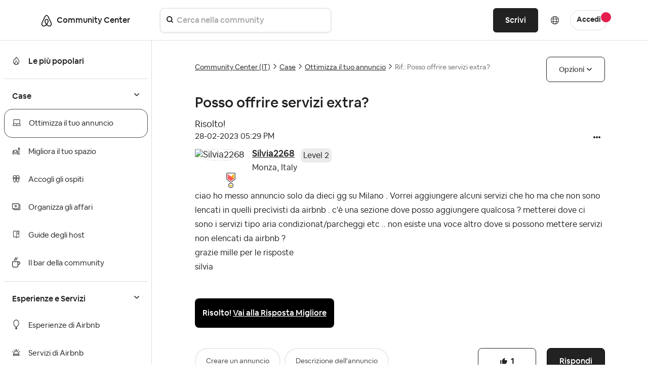

--- FILE ---
content_type: text/html;charset=UTF-8
request_url: https://community.withairbnb.com/t5/Ottimizza-il-tuo-annuncio/Posso-offrire-servizi-extra/m-p/1747246/highlight/true
body_size: 90780
content:
<!DOCTYPE html><html prefix="og: http://ogp.me/ns#" dir="ltr" lang="it" class="no-js">
	<head>
	
	<title>
	Risolto: Rif.: Posso offrire servizi extra? - Airbnb Community
</title>
	
	
		<meta content="https://community.withairbnb.com/html/assets/airbnblogo.png" property="og:image" />

   <script src="https://cmp.osano.com/16CVBaUTYtcu336kV/252a9998-1c20-4df2-986c-171babfbe65c/osano.js?variant=two"></script>

<script>
(function() {
	"use strict";
	
	// Function to hide only the Osano cookie banner (not the preference dialogs)
	function hideOsanoBanner() {
		// Hide only the initial cookie consent banner, not the info/preference dialogs
		var style = document.createElement('style');
		style.textContent = `
			/* Hide only the initial cookie banner */
			.osano-cm-window__dialog.osano-cm-dialog {
				display: none !important;
				visibility: hidden !important;
			}
			
			/* Keep preference/info dialogs accessible */
			.osano-cm-info-dialog__info,
			.osano-cm-info,
			.osano-cm-drawer {
				/* These remain visible when user clicks to open them */
			}
		`;
		document.head.appendChild(style);
		
		// Prevent the initial banner from showing
		if (window.Osano && window.Osano.cm) {
			try {
				// Set consent as if user already made a choice to prevent banner
				window.Osano.cm.addEventListener('osano-cm-initialized', function() {
					// Don't show initial banner, but keep preference center functional
					var existingConsent = window.Osano.cm.getConsent();
					if (!existingConsent || Object.keys(existingConsent).length === 0) {
						// Set minimal consent to prevent banner display
						window.Osano.cm.updateConsent({
							ESSENTIAL: 'ACCEPT'
						});
					}
				});
				console.log('Osano banner hidden - OneTrust detected (preference dialogs still available)');
			} catch(e) {}
		}
	}
	
	// Check for OneTrust button on page load
	function checkForOneTrust() {
		var oneTrustBtn = document.getElementById('ot-sdk-btn');
		if (oneTrustBtn) {
			console.log('OneTrust detected - hiding Osano cookie banner only');
			hideOsanoBanner();
			return true;
		}
		return false;
	}
	
	// Check immediately
	if (checkForOneTrust()) return;
	
	// Check on DOM ready
	if (document.readyState === 'loading') {
		document.addEventListener('DOMContentLoaded', checkForOneTrust);
	}
	
	// Also check after a delay in case OneTrust loads dynamically
	setTimeout(checkForOneTrust, 1000);
	setTimeout(checkForOneTrust, 3000);
})();
</script>



<style>
/* Hide Osano info dialog when hidden class is applied - using display:none instead of opacity:0 */
.osano-cm-info-dialog--hidden {
    display: none !important;
}

/* Hide the original Osano Save button that appears in the scrollable content area */
/* Keep only the proxy Save button in the fixed footer visible */
.airbnb-osano-info-scroll .osano-cm-save.osano-cm-view__button.osano-cm-button:not([data-airbnb-proxy="true"]) {
    display: none !important;
    visibility: hidden !important;
}

/* Ensure the proxy button in the footer is always visible */
.airbnb-osano-info-footer .osano-cm-save[data-airbnb-proxy="true"] {
    display: inline-block !important;
    visibility: visible !important;
}

/* Hide paragraphs containing the old privacy text until they're patched */
.osano-cm-view--type_consent .osano-cm-description:not([data-airbnb-patched]),
.osano-cm-view--type_doNotSell .osano-cm-description:not([data-airbnb-patched]) {
    opacity: 1;
}

/* Show patched paragraphs */
.osano-cm-description[data-airbnb-patched] {
    opacity: 1 !important;
    visibility: visible !important;
}
</style>

<script>
(function () {
  "use strict";

  const POLICY_HREF = "https://www.airbnb.ie/help/article/2866";
  const MSG_SELECTOR = ".osano-cm-content__message.osano-cm-message";
  const LINK_SELECTOR = ".osano-cm-storage-policy.osano-cm-content__link.osano-cm-link";
  const PATCH_FLAG = "data-airbnb-osano-patched";
  

  function patchOnce(root = document) {
    const dialog = root.querySelector(".osano-cm-window__dialog.osano-cm-dialog");
    const msg = root.querySelector(MSG_SELECTOR);
    if (!dialog || !msg) return false;

    // Add responsive styles for mobile
    const responsiveStyle = document.createElement('style');
    responsiveStyle.textContent = `
      @media (max-width: 768px) {
        .osano-cm-dialog__buttons.osano-cm-buttons {
          flex-direction: column !important;
          align-items: stretch !important;
        }
        .osano-cm-dialog__buttons.osano-cm-buttons .osano-cm-button {
          width: 100% !important;
          margin: 4px 0 !important;
        }
      }
    `;
    if (!document.querySelector('style[data-airbnb-osano-responsive]')) {
      responsiveStyle.setAttribute('data-airbnb-osano-responsive', 'true');
      document.head.appendChild(responsiveStyle);
    }

    // Ensure a wrapper and two display: contents intermediates sit above .osano-cm-info-dialog__info
    const info = root.querySelector(".osano-cm-info-dialog__info");
    if (info) {
      let wrapper = info.closest(".airbnb-osano-info-wrapper");
      if (!wrapper && info.parentElement) {
        wrapper = document.createElement("div");
        wrapper.className = "airbnb-osano-info-wrapper";
        wrapper.setAttribute(
          "style",
          "align-items:center;padding:40px;justify-content:center;top:0;bottom:0;display:flex;position:fixed;flex-direction:row;left:0;right:0;"
        );
        info.parentElement.insertBefore(wrapper, info);
        wrapper.appendChild(info);
      } else if (wrapper) {
        wrapper.setAttribute(
          "style",
          "align-items:center;padding:40px;justify-content:center;top:0;bottom:0;display:flex;position:fixed;flex-direction:row;left:0;right:0;"
        );
      }

      if (wrapper) {
        let contents1 = wrapper.querySelector(":scope > .airbnb-osano-contents-1");
        if (!contents1) {
          contents1 = document.createElement("div");
          contents1.className = "airbnb-osano-contents-1";
          contents1.setAttribute("style", "display: contents;");
          wrapper.insertBefore(contents1, wrapper.firstChild);
        } else {
          contents1.setAttribute("style", "display: contents;");
        }

        let contents2 = contents1.querySelector(":scope > .airbnb-osano-contents-2");
        if (!contents2) {
          contents2 = document.createElement("div");
          contents2.className = "airbnb-osano-contents-2";
          contents2.setAttribute("style", "display: contents;");
          contents1.appendChild(contents2);
        } else {
          contents2.setAttribute("style", "display: contents;");
        }

        if (info.parentElement !== contents2) {
          contents2.appendChild(info);
        }
      }
    }

    if (msg.hasAttribute(PATCH_FLAG)) return true; // already done

    // Hide Osano's own policy link if it exists
    const stockLink = root.querySelector(LINK_SELECTOR);
    if (stockLink) stockLink.style.display = "none";

    // Build valid, accessible inline content
    const heading =
      '<span class="airbnb-banner-heading" role="heading" aria-level="2" style="display:block;margin-bottom:12px;font-size:18px;font-weight:700;">' +
      'Help us improve your experience' +
      '</span>';

    const sentence =
      '<span class="airbnb-banner-copy" style="font-size:14px;line-height:1.5;">' +
      'We use cookies and other technologies to personalise content, measure ads and provide an optimised experience. ' +
      'Some cookies are required for the site to function and cannot be turned off. ' +
      'By accepting, you agree to the <a class="airbnb-cookie-link" href="' + POLICY_HREF + '" target="_blank" rel="noopener noreferrer" style="color:#222222;text-decoration:underline;text-underline-offset:2px;font-weight:600;">Airbnb cookie policy</a>. ' +
      'You can update your preferences any time.' +
      '</span>';

    msg.innerHTML = heading + sentence;
    msg.setAttribute(PATCH_FLAG, "true");
    return true;
  }

  

  function patchConsentSentenceOnce(root = document) {
    // Find all description paragraphs in the consent view  
    const descriptions = root.querySelectorAll(
      ".osano-cm-view--type_consent .osano-cm-description, " +
      ".osano-cm-view--type_doNotSell .osano-cm-description"
    );
    
    let patched = false;
    descriptions.forEach((desc) => {
      // Look for variations of the privacy text
      const text = desc.textContent || "";
      
      // Check for different variations of the text
      if (text.includes("You may learn more about our privacy practices") ||
          text.includes("privacy practices by reviewing our policies") ||
          text.includes("reviewing our policies:")) {
        
        // Always replace, even if already patched (for reopened modals)
        const html = 'You can read more about how we use your personal information in our <a href="https://www.airbnb.com/help/article/3175" target="_blank" rel="noopener noreferrer" style="font-weight:700 !important; font-size:medium;">Privacy Policy</a> • <a href="https://www.airbnb.ie/help/article/2866" target="_blank" rel="noopener noreferrer" style="font-weight:700 !important; font-size:medium;">Cookie Policy</a>';
        desc.innerHTML = html;
        desc.setAttribute("data-airbnb-patched", "true");
        patched = true;
        
        // Debug logging for staging
        console.log("Patched privacy text in element:", desc);
      }
    });
    
    // Also check for any links that contain "Privacy Policy" text and replace the parent paragraph
    const privacyLinks = root.querySelectorAll(
      ".osano-cm-view--type_consent a[href*='privacy'], " +
      ".osano-cm-view--type_doNotSell a[href*='privacy']"
    );
    
    privacyLinks.forEach((link) => {
      const parent = link.closest(".osano-cm-description");
      if (parent) {
        // Always replace, even if already patched (for reopened modals)
        const html = 'You can read more about how we use your personal information in our <a href="https://www.airbnb.com/help/article/3175" target="_blank" rel="noopener noreferrer" style="font-weight:700 !important; font-size:medium;">Privacy Policy</a> • <a href="https://www.airbnb.ie/help/article/2866" target="_blank" rel="noopener noreferrer" style="font-weight:700 !important; font-size:medium;">Cookie Policy</a>';
        parent.innerHTML = html;
        parent.setAttribute("data-airbnb-patched", "true");
        patched = true;
        
        // Debug logging for staging
        console.log("Patched privacy link parent:", parent);
      }
    });
    
    return patched;
  }

  function patchInfoFooterOnce(root = document) {
    const info = root.querySelector(
      ".osano-cm-info-dialog__info.osano-cm-info"
    );
    if (!info) return false;

    let didPatch = false;

    // Ensure container is flex column (safety; CSS also sets this)
    if (getComputedStyle(info).display !== "flex") {
      info.style.display = "flex";
      info.style.flexDirection = "column";
    }

    // Create or get footer container
    let footer = info.querySelector(":scope > .airbnb-osano-info-footer");
    if (!footer) {
      footer = document.createElement("div");
      footer.className = "airbnb-osano-info-footer";
      footer.setAttribute(
        "style",
        "flex:0 0 auto;padding:16px 24px;border-top:1px solid #eee;background:#fff;display:flex;justify-content:flex-end;gap:12px;"
      );
      info.appendChild(footer);
      didPatch = true;
    }

    // Create or get scroll container and move views into it
    let scroll = info.querySelector(":scope > .airbnb-osano-info-scroll");
    const views = info.querySelector(":scope > .osano-cm-info-views");
    if (!scroll) {
      scroll = document.createElement("div");
      scroll.className = "airbnb-osano-info-scroll";
      scroll.setAttribute("style", "flex:1 1 auto;overflow:auto;");
      // insert scroll before footer
      info.insertBefore(scroll, footer);
      if (views) {
        scroll.appendChild(views);
      }
      didPatch = true;
    } else {
      // Ensure scroll sits before footer
      if (scroll.nextElementSibling !== footer) {
        info.insertBefore(scroll, footer);
      }
      // Ensure views are inside scroll
      if (views && views.parentElement !== scroll) {
        scroll.appendChild(views);
        didPatch = true;
      }
    }

    // Always ensure a visible proxy Save button in the footer
    let proxyBtn = footer.querySelector(
      ":scope > .osano-cm-save.osano-cm-view__button.osano-cm-button[data-airbnb-proxy='true']"
    );
    if (!proxyBtn) {
      proxyBtn = document.createElement("button");
      proxyBtn.className = "osano-cm-save osano-cm-view__button osano-cm-button";
      proxyBtn.textContent = "Save";
      proxyBtn.type = "button";
      proxyBtn.setAttribute("data-airbnb-proxy", "true");
      footer.appendChild(proxyBtn);
      didPatch = true;
    }

    // Find and hide ALL original Save buttons (especially the one in the scroll container)
    // Look specifically in the scroll container for the original button
    const originalBtns = info.querySelectorAll(
      ".osano-cm-save.osano-cm-view__button.osano-cm-button:not([data-airbnb-proxy='true'])"
    );
    
    // Hide all original buttons, especially the one inside the scrollable area
    originalBtns.forEach((btn) => {
      if (btn.style.display !== "none") {
        btn.style.display = "none";
        btn.style.visibility = "hidden"; // Extra measure to ensure it's hidden
        btn.setAttribute("aria-hidden", "true");
        btn.setAttribute("data-airbnb-original", "true");
        didPatch = true;
      }
    });
    
    // Bind the proxy button to click the first original button found
    const originalBtn = originalBtns[0]; // Use the first original button for click forwarding
    if (originalBtn && proxyBtn.getAttribute("data-airbnb-bound") !== "true") {
      proxyBtn.addEventListener("click", (e) => {
        e.preventDefault();
        e.stopPropagation();
        originalBtn.click();
      });
      proxyBtn.setAttribute("data-airbnb-bound", "true");
      didPatch = true;
    }

    return didPatch;
  }

  function init() {
    // First attempt in case Osano is already mounted
    patchOnce(document);

    // Replace consent sentence when present
    patchConsentSentenceOnce(document);

    // Track if patches are complete
    let bannerPatched = false;
    let footerPatched = false;

    // Patch footer/layout for info dialog and observe until applied
    footerPatched = patchInfoFooterOnce(document);
    
    // Listen for Osano dialog open events and reapply patches
    // This handles the case when user closes and reopens the modal
    const detectOsanoDialogOpen = () => {
      const infoDialog = document.querySelector('.osano-cm-info-dialog__info');
      const consentView = document.querySelector('.osano-cm-view--type_consent');
      const doNotSellView = document.querySelector('.osano-cm-view--type_doNotSell');
      
      if (infoDialog || consentView || doNotSellView) {
        // Dialog is open, apply patches
        console.log('Osano dialog detected as open, applying patches...');
        patchInfoFooterOnce(document);
        patchConsentSentenceOnce(document);
      }
    };
    
    // Set up a MutationObserver to detect when Osano dialogs appear
    const osanoObserver = new MutationObserver((mutations) => {
      // Check if Osano dialog was added to the DOM
      for (const mutation of mutations) {
        for (const node of mutation.addedNodes) {
          if (node.nodeType === 1) { // Element node
            // Check if this is an Osano dialog or contains one
            if (node.classList && (
                node.classList.contains('osano-cm-dialog') ||
                node.classList.contains('osano-cm-info-dialog') ||
                node.querySelector && (
                  node.querySelector('.osano-cm-info-dialog') ||
                  node.querySelector('.osano-cm-view--type_consent') ||
                  node.querySelector('.osano-cm-view--type_doNotSell')
                )
              )) {
              console.log('Osano dialog opened, applying patches...');
              // Small delay to ensure content is rendered
              setTimeout(() => {
                patchInfoFooterOnce(document);
                patchConsentSentenceOnce(document);
              }, 100);
            }
          }
        }
      }
      
      // Also check periodically while observing
      detectOsanoDialogOpen();
    });
    
    // Start observing for Osano dialogs
    osanoObserver.observe(document.body || document.documentElement, {
      childList: true,
      subtree: true
    });
    
    // Also set up interval check as a fallback
    // This ensures patches are applied even if mutation observer misses it
    let intervalCheck = setInterval(() => {
      detectOsanoDialogOpen();
    }, 500); // Check every 500ms
    
    // Stop interval after 30 seconds to prevent resource waste
    setTimeout(() => {
      clearInterval(intervalCheck);
      console.log('Stopped interval checking for Osano dialog');
    }, 30000);

    // Observe for Osano mounting - optimized version
    const mo = new MutationObserver((mutations, observer) => {
      if (patchOnce(document)) {
        observer.disconnect();
        bannerPatched = true;
        // console.log('Osano banner observer disconnected - patch complete');
      }
    });
    
    // Only start observer if patch hasn't succeeded yet
    if (!bannerPatched) {
      const target = document.body || document.documentElement;
      mo.observe(target, { 
        childList: true, 
        subtree: false,  // Changed from true - observe only direct children
        attributes: false,
        characterData: false
      });
      
      // Fallback: disconnect after 5 seconds to prevent memory leak
      setTimeout(() => {
        mo.disconnect();
        // console.log('Osano banner observer disconnected - timeout');
      }, 5000);
    }
  }

  if (document.readyState === "loading") {
    document.addEventListener("DOMContentLoaded", init);
  } else {
    init();
  }
})();
</script>



	
	
	
	<meta content="Cara , concordo con . Cercherei di mettere in evidenza questa caratteristica nelle prime righe della descrizione, magari nel titolo e ti proporrei di" name="description"/><meta content="width=device-width, initial-scale=1.0" name="viewport"/><meta content="2023-03-03T09:14:13-08:00" itemprop="dateModified"/><meta content="text/html; charset=UTF-8" http-equiv="Content-Type"/><link href="https://community.withairbnb.com/t5/Ottimizza-il-tuo-annuncio/Posso-offrire-servizi-extra/m-p/1747246#M2382" rel="canonical"/>
	<meta content="https://community.withairbnb.com/html/assets/airbnblogo.png" property="og:image"/><meta content="https://community.withairbnb.com/t5/user/viewprofilepage/user-id/25" property="article:author"/><meta content="article" property="og:type"/><meta content="https://community.withairbnb.com/t5/Ottimizza-il-tuo-annuncio/Posso-offrire-servizi-extra/m-p/1747246#M2382" property="og:url"/><meta content="Ottimizza il tuo annuncio" property="article:section"/><meta content="Cara  , concordo con  . Cercherei di mettere in evidenza questa caratteristica nelle prime righe della descrizione, magari nel titolo e ti proporrei di inserire una apposita foto che mostri l’oggetto in questione è di spiegare nella didascalia della foto di cosa si tratta. Alla prossima!" property="og:description"/><meta content="2023-03-03T12:34:22.328Z" property="article:published_time"/><meta content="2023-03-03T09:14:13-08:00" property="article:modified_time"/><meta content="Rif.: Posso offrire servizi extra?" property="og:title"/>
	
	
	
	    
            	<link href="/skins/6771863/2466e570eb3b7496631944fbfdc20ec8/airbnb2022.css" rel="stylesheet" type="text/css"/>
            
	

	
	
	
	
	<!-- Favicon -->
<link rel="icon" type="image/x-icon" href="https://community.withairbnb.com/html/@735E8925156F2F2640F7FE93B25F5C4F/assets/favicon.ico" />
<meta name="viewport" content="width=device-width, initial-scale=1.0, maximum-scale=1.0, user-scalable=no" />
<meta name="google-site-verification" content="_FjSfx71X7RtDNbbNA0hl-2DRcZybefLlMJbMzHowUg" />


<script type="text/javascript" src="https://community.withairbnb.com/html/@67DA403406210BFF9EA4C47E404B0806/assets/jquery.min.js"></script>
<script type="text/javascript" src="https://community.withairbnb.com/html/@45B9FB6D7EE40533EAF5A2CCAE25C545/assets/bootstrap.min.js" defer></script>
<link rel="stylesheet" type="text/css" href="https://community.withairbnb.com/html/@5088BF7E3118050C6E1CD055E7E631D7/assets/slick.css"/>


<!-- Google Tag Manager (noscript) -->
<noscript><iframe src="https://www.googletagmanager.com/ns.html?id=GTM-WTQXGXK"
height="0" width="0" style="display:none;visibility:hidden"></iframe></noscript>
<!-- End Google Tag Manager (noscript) -->


<script async src="https://www.googletagmanager.com/gtag/js?id=UA-2725447-36"></script>
<script>window.dataLayer = window.dataLayer || [];function gtag(){dataLayer.push(arguments);}gtag('js', new Date());gtag('config', 'UA-2725447-36');</script>


<!-- Google Tag Manager -->
<script>(function(w,d,s,l,i){w[l]=w[l]||[];w[l].push({'gtm.start':
new Date().getTime(),event:'gtm.js'});var f=d.getElementsByTagName(s)[0],
j=d.createElement(s),dl=l!='dataLayer'?'&l='+l:'';j.async=true;j.src=
'https://www.googletagmanager.com/gtm.js?id='+i+dl;f.parentNode.insertBefore(j,f);
})(window,document,'script','dataLayer','GTM-WTQXGXK');</script>
<!-- End Google Tag Manager -->
	<meta content="https://community.withairbnb.com/html/assets/airbnblogo.png" property="og:image" />


<script type="text/javascript" src="/t5/scripts/EF7B13D9B64EB8BBD9C87DD3095E9284/lia-scripts-head-min.js"></script><script language="javascript" type="text/javascript">
<!--
window.FileAPI = { jsPath: '/html/assets/js/vendor/ng-file-upload-shim/' };
LITHIUM.PrefetchData = {"Components":{},"commonResults":{}};
LITHIUM.DEBUG = false;
LITHIUM.CommunityJsonObject = {
  "Validation" : {
    "image.description" : {
      "min" : 0,
      "max" : 1000,
      "isoneof" : [ ],
      "type" : "string"
    },
    "tkb.toc_maximum_heading_level" : {
      "min" : 1,
      "max" : 6,
      "isoneof" : [ ],
      "type" : "integer"
    },
    "tkb.toc_heading_list_style" : {
      "min" : 0,
      "max" : 50,
      "isoneof" : [
        "disc",
        "circle",
        "square",
        "none"
      ],
      "type" : "string"
    },
    "blog.toc_maximum_heading_level" : {
      "min" : 1,
      "max" : 6,
      "isoneof" : [ ],
      "type" : "integer"
    },
    "tkb.toc_heading_indent" : {
      "min" : 5,
      "max" : 50,
      "isoneof" : [ ],
      "type" : "integer"
    },
    "blog.toc_heading_indent" : {
      "min" : 5,
      "max" : 50,
      "isoneof" : [ ],
      "type" : "integer"
    },
    "blog.toc_heading_list_style" : {
      "min" : 0,
      "max" : 50,
      "isoneof" : [
        "disc",
        "circle",
        "square",
        "none"
      ],
      "type" : "string"
    }
  },
  "User" : {
    "settings" : {
      "imageupload.legal_file_extensions" : "*.jpg;*.JPG;*.jpeg;*.JPEG;*.gif;*.GIF;*.png;*.PNG",
      "config.enable_avatar" : true,
      "integratedprofile.show_klout_score" : true,
      "layout.sort_view_by_last_post_date" : true,
      "layout.friendly_dates_enabled" : true,
      "profileplus.allow.anonymous.scorebox" : false,
      "tkb.message_sort_default" : "topicPublishDate",
      "layout.format_pattern_date" : "dd-MM-yyyy",
      "config.require_search_before_post" : "off",
      "isUserLinked" : false,
      "integratedprofile.cta_add_topics_dismissal_timestamp" : -1,
      "layout.message_body_image_max_size" : 600,
      "profileplus.everyone" : false,
      "integratedprofile.cta_connect_wide_dismissal_timestamp" : -1,
      "blog.toc_maximum_heading_level" : "",
      "integratedprofile.hide_social_networks" : false,
      "blog.toc_heading_indent" : "",
      "contest.entries_per_page_num" : 20,
      "layout.messages_per_page_linear" : 10,
      "integratedprofile.cta_manage_topics_dismissal_timestamp" : -1,
      "profile.shared_profile_test_group" : false,
      "integratedprofile.cta_personalized_feed_dismissal_timestamp" : -1,
      "integratedprofile.curated_feed_size" : 10,
      "contest.one_kudo_per_contest" : false,
      "integratedprofile.enable_social_networks" : false,
      "integratedprofile.my_interests_dismissal_timestamp" : -1,
      "profile.language" : "it",
      "layout.friendly_dates_max_age_days" : 3,
      "layout.threading_order" : "thread_ascending",
      "blog.toc_heading_list_style" : "disc",
      "useRecService" : false,
      "layout.module_welcome" : "",
      "imageupload.max_uploaded_images_per_upload" : 100,
      "imageupload.max_uploaded_images_per_user" : 5000,
      "integratedprofile.connect_mode" : "",
      "tkb.toc_maximum_heading_level" : "",
      "tkb.toc_heading_list_style" : "disc",
      "sharedprofile.show_hovercard_score" : true,
      "config.search_before_post_scope" : "community",
      "tkb.toc_heading_indent" : "",
      "p13n.cta.recommendations_feed_dismissal_timestamp" : -1,
      "imageupload.max_file_size" : 10000,
      "layout.show_batch_checkboxes" : false,
      "integratedprofile.cta_connect_slim_dismissal_timestamp" : -1
    },
    "isAnonymous" : true,
    "policies" : {
      "image-upload.process-and-remove-exif-metadata" : false
    },
    "registered" : false,
    "emailRef" : "",
    "id" : -1,
    "login" : "Anonymous"
  },
  "Server" : {
    "communityPrefix" : "/unqgh87863",
    "nodeChangeTimeStamp" : 1769158732566,
    "tapestryPrefix" : "/t5",
    "deviceMode" : "DESKTOP",
    "responsiveDeviceMode" : "DESKTOP",
    "membershipChangeTimeStamp" : "0",
    "version" : "25.9",
    "branch" : "25.9-release",
    "showTextKeys" : false
  },
  "Config" : {
    "phase" : "prod",
    "integratedprofile.cta.reprompt.delay" : 30,
    "profileplus.tracking" : {
      "profileplus.tracking.enable" : false,
      "profileplus.tracking.click.enable" : false,
      "profileplus.tracking.impression.enable" : false
    },
    "app.revision" : "2510090750-sf1e8f9f84c-b19",
    "navigation.manager.community.structure.limit" : "1000"
  },
  "Activity" : {
    "Results" : [ ]
  },
  "NodeContainer" : {
    "viewHref" : "https://community.withairbnb.com/t5/Case/ct-p/homes_it",
    "description" : "",
    "id" : "homes_it",
    "shortTitle" : "Case",
    "title" : "Case",
    "nodeType" : "category"
  },
  "Page" : {
    "skins" : [
      "airbnb2022",
      "responsive_peak"
    ],
    "authUrls" : {
      "loginUrl" : "/plugins/custom/airbnb/airbnboauthsso/sso_airbnb_login_redirect?referer=https%3A%2F%2Fcommunity.withairbnb.com%2Ft5%2FOttimizza-il-tuo-annuncio%2FPosso-offrire-servizi-extra%2Fm-p%2F1747246%2Fhighlight%2Ftrue",
      "loginUrlNotRegistered" : "/plugins/custom/airbnb/airbnboauthsso/sso_airbnb_login_redirect?redirectreason=notregistered&referer=https%3A%2F%2Fcommunity.withairbnb.com%2Ft5%2FOttimizza-il-tuo-annuncio%2FPosso-offrire-servizi-extra%2Fm-p%2F1747246%2Fhighlight%2Ftrue",
      "loginUrlNotRegisteredDestTpl" : "/plugins/custom/airbnb/airbnboauthsso/sso_airbnb_login_redirect?redirectreason=notregistered&referer=%7B%7BdestUrl%7D%7D"
    },
    "name" : "ForumTopicPage",
    "rtl" : false,
    "object" : {
      "viewHref" : "/t5/Ottimizza-il-tuo-annuncio/Posso-offrire-servizi-extra/td-p/1746253",
      "subject" : "Posso offrire servizi extra?",
      "id" : 1746253,
      "page" : "ForumTopicPage",
      "type" : "Thread"
    }
  },
  "WebTracking" : {
    "Activities" : { },
    "path" : "Community:Airbnb Community/Category:Community Center (IT)/Category:Case/Board:Ottimizza il tuo annuncio/Message:Rif.: Posso offrire servizi extra?"
  },
  "Feedback" : {
    "targeted" : { }
  },
  "Seo" : {
    "markerEscaping" : {
      "pathElement" : {
        "prefix" : "@",
        "match" : "^[0-9][0-9]$"
      },
      "enabled" : false
    }
  },
  "TopLevelNode" : {
    "viewHref" : "https://community.withairbnb.com/t5/Community-Center-IT/ct-p/community-center-it",
    "description" : "",
    "id" : "community-center-it",
    "shortTitle" : "Community Center (IT)",
    "title" : "Community Center (IT)",
    "nodeType" : "category"
  },
  "Community" : {
    "viewHref" : "https://community.withairbnb.com/",
    "integratedprofile.lang_code" : "en",
    "integratedprofile.country_code" : "US",
    "id" : "unqgh87863",
    "shortTitle" : "Airbnb Community",
    "title" : "Airbnb Community"
  },
  "CoreNode" : {
    "conversationStyle" : "forum",
    "viewHref" : "https://community.withairbnb.com/t5/Ottimizza-il-tuo-annuncio/bd-p/manage-listing-it",
    "settings" : { },
    "description" : "Impara come rendere il tuo annuncio un successo.",
    "id" : "manage-listing-it",
    "shortTitle" : "Ottimizza il tuo annuncio",
    "title" : "Ottimizza il tuo annuncio",
    "nodeType" : "Board",
    "ancestors" : [
      {
        "viewHref" : "https://community.withairbnb.com/t5/Case/ct-p/homes_it",
        "description" : "",
        "id" : "homes_it",
        "shortTitle" : "Case",
        "title" : "Case",
        "nodeType" : "category"
      },
      {
        "viewHref" : "https://community.withairbnb.com/t5/Community-Center-IT/ct-p/community-center-it",
        "description" : "",
        "id" : "community-center-it",
        "shortTitle" : "Community Center (IT)",
        "title" : "Community Center (IT)",
        "nodeType" : "category"
      },
      {
        "viewHref" : "https://community.withairbnb.com/",
        "description" : "",
        "id" : "unqgh87863",
        "shortTitle" : "Airbnb Community",
        "title" : "Airbnb Community",
        "nodeType" : "Community"
      }
    ]
  }
};
LITHIUM.Components.RENDER_URL = "/t5/util/componentrenderpage/component-id/#{component-id}?render_behavior=raw";
LITHIUM.Components.ORIGINAL_PAGE_NAME = 'forums/v5/ForumTopicPage';
LITHIUM.Components.ORIGINAL_PAGE_ID = 'ForumTopicPage';
LITHIUM.Components.ORIGINAL_PAGE_CONTEXT = '[base64]..';
LITHIUM.Css = {
  "BASE_DEFERRED_IMAGE" : "lia-deferred-image",
  "BASE_BUTTON" : "lia-button",
  "BASE_SPOILER_CONTAINER" : "lia-spoiler-container",
  "BASE_TABS_INACTIVE" : "lia-tabs-inactive",
  "BASE_TABS_ACTIVE" : "lia-tabs-active",
  "BASE_AJAX_REMOVE_HIGHLIGHT" : "lia-ajax-remove-highlight",
  "BASE_FEEDBACK_SCROLL_TO" : "lia-feedback-scroll-to",
  "BASE_FORM_FIELD_VALIDATING" : "lia-form-field-validating",
  "BASE_FORM_ERROR_TEXT" : "lia-form-error-text",
  "BASE_FEEDBACK_INLINE_ALERT" : "lia-panel-feedback-inline-alert",
  "BASE_BUTTON_OVERLAY" : "lia-button-overlay",
  "BASE_TABS_STANDARD" : "lia-tabs-standard",
  "BASE_AJAX_INDETERMINATE_LOADER_BAR" : "lia-ajax-indeterminate-loader-bar",
  "BASE_AJAX_SUCCESS_HIGHLIGHT" : "lia-ajax-success-highlight",
  "BASE_CONTENT" : "lia-content",
  "BASE_JS_HIDDEN" : "lia-js-hidden",
  "BASE_AJAX_LOADER_CONTENT_OVERLAY" : "lia-ajax-loader-content-overlay",
  "BASE_FORM_FIELD_SUCCESS" : "lia-form-field-success",
  "BASE_FORM_WARNING_TEXT" : "lia-form-warning-text",
  "BASE_FORM_FIELDSET_CONTENT_WRAPPER" : "lia-form-fieldset-content-wrapper",
  "BASE_AJAX_LOADER_OVERLAY_TYPE" : "lia-ajax-overlay-loader",
  "BASE_FORM_FIELD_ERROR" : "lia-form-field-error",
  "BASE_SPOILER_CONTENT" : "lia-spoiler-content",
  "BASE_FORM_SUBMITTING" : "lia-form-submitting",
  "BASE_EFFECT_HIGHLIGHT_START" : "lia-effect-highlight-start",
  "BASE_FORM_FIELD_ERROR_NO_FOCUS" : "lia-form-field-error-no-focus",
  "BASE_EFFECT_HIGHLIGHT_END" : "lia-effect-highlight-end",
  "BASE_SPOILER_LINK" : "lia-spoiler-link",
  "BASE_DISABLED" : "lia-link-disabled",
  "FACEBOOK_LOGOUT" : "lia-component-users-action-logout",
  "FACEBOOK_SWITCH_USER" : "lia-component-admin-action-switch-user",
  "BASE_FORM_FIELD_WARNING" : "lia-form-field-warning",
  "BASE_AJAX_LOADER_FEEDBACK" : "lia-ajax-loader-feedback",
  "BASE_AJAX_LOADER_OVERLAY" : "lia-ajax-loader-overlay",
  "BASE_LAZY_LOAD" : "lia-lazy-load"
};
LITHIUM.noConflict = true;
LITHIUM.useCheckOnline = false;
LITHIUM.RenderedScripts = [
  "plugin.js",
  "jquery.ui.widget.js",
  "jquery.effects.slide.js",
  "ResizeSensor.js",
  "jquery.ui.dialog.js",
  "SearchAutoCompleteToggle.js",
  "it.js",
  "InputEditForm.js",
  "PolyfillsAll.js",
  "ElementMethods.js",
  "DataHandler.js",
  "Namespace.js",
  "Globals.js",
  "jquery.delayToggle-1.0.js",
  "it.js",
  "it.js",
  "json2.js",
  "plugin.js",
  "ActiveCast3.js",
  "InlineMessageReplyEditor.js",
  "plugin.js",
  "ThreadedDetailMessageList.js",
  "jquery.position-toggle-1.0.js",
  "plugin.js",
  "Placeholder.js",
  "it.js",
  "Sandbox.js",
  "Components.js",
  "LazyLoadComponent.js",
  "jquery.ui.draggable.js",
  "ElementQueries.js",
  "SearchForm.js",
  "SpoilerToggle.js",
  "plugin.js",
  "it.js",
  "jquery.fileupload.js",
  "plugin.js",
  "Events.js",
  "Throttle.js",
  "LiModernizr.js",
  "jquery.ui.position.js",
  "Text.js",
  "HelpIcon.js",
  "InlineMessageEditor.js",
  "plugin.js",
  "plugin.js",
  "jquery.blockui.js",
  "jquery.autocomplete.js",
  "it.js",
  "aws-sdk.js",
  "jquery.css-data-1.0.js",
  "jquery.placeholder-2.0.7.js",
  "it.js",
  "plugin.js",
  "Forms.js",
  "Video.js",
  "plugin.js",
  "Cache.js",
  "plugin.js",
  "plugin.js",
  "jquery.json-2.6.0.js",
  "jquery.iframe-shim-1.0.js",
  "jquery.iframe-transport.js",
  "InlineMessageReplyContainer.js",
  "jquery.function-utils-1.0.js",
  "jquery.appear-1.1.1.js",
  "plugin.js",
  "Auth.js",
  "jquery.scrollTo.js",
  "jquery.ajax-cache-response-1.0.js",
  "AutoComplete.js",
  "jquery.ui.resizable.js",
  "jquery.lithium-selector-extensions.js",
  "it.js",
  "plugin.js",
  "jquery.effects.core.js",
  "ForceLithiumJQuery.js",
  "jquery.tools.tooltip-1.2.6.js",
  "jquery.lithium-toastmessage.js",
  "plugin.js",
  "DropDownMenuVisibilityHandler.js",
  "BlockEvents.js",
  "AjaxFeedback.js",
  "Lithium.js",
  "plugin.js",
  "Loader.js",
  "EarlyEventCapture.js",
  "plugin.js",
  "jquery.js",
  "InformationBox.js",
  "DropDownMenu.js",
  "MessageViewDisplay.js",
  "PartialRenderProxy.js",
  "plugin.js",
  "it.js",
  "jquery.ui.core.js",
  "Tooltip.js",
  "brightcove_uploader.js",
  "MessageEditor.js",
  "jquery.viewport-1.0.js",
  "theme.js",
  "jquery.ui.mouse.js",
  "tinymce-patched.js",
  "jquery.hoverIntent-r6.js",
  "it.js",
  "jquery.tmpl-1.1.1.js",
  "DeferredImages.js",
  "jquery.clone-position-1.0.js",
  "TinyMceEditor.js",
  "plugin.js",
  "prism.js",
  "plugin.js",
  "plugin.js",
  "plugin.js",
  "MessageBodyDisplay.js",
  "Link.js",
  "AjaxSupport.js",
  "KeepSessionAlive.js",
  "NoConflict.js"
];// -->
</script><script type="text/javascript" src="/t5/scripts/D60EB96AE5FF670ED274F16ABB044ABD/lia-scripts-head-min.js"></script></head>
	<body class="lia-board lia-user-status-anonymous ForumTopicPage lia-body" id="lia-body">
	
	
	<div id="D73-182-9" class="ServiceNodeInfoHeader">
</div>
	
	
	
	

	<div class="lia-page">
		<center>
			
				<header id="custom-desktop-header" class="lia-quilt-row-header sticky">
    <div class="lia-quilt-column-common-header">
        <div class="lia-quilt-column-alley">
            <div class="lia-component-quilt-header">
                <div class="lia-quilt-row-main-header">
                    <div class="lia-quilt-column-header-left">
                        <div class="lia-quilt-column-alley">
<div class="header-container" id="header-logo">
    <a href="https://www.airbnb.com/">
        <img src="https://community.withairbnb.com/html/@2977096C281EE6BAF9AD7EA897C91A9A/assets/ic_belo.svg" alt="Airbnb">
    </a>
    <div class="header-container" id="header-board-picker">
        <a href="/t5/community-center-it/ct-p/community-center-it"><div>Community Center</div></a>
    </div>
</div>
<div class="header-container" id="header-search">
<div id="lia-searchformV32_a63aa8b1587c6c" class="SearchForm lia-search-form-wrapper lia-mode-default lia-component-common-widget-search-form">
	

	
		<div class="lia-inline-ajax-feedback">
			<div class="AjaxFeedback" id="ajaxfeedback_a63aa8b1587c6c"></div>
			
	

	

		</div>

	

	
		<div id="searchautocompletetoggle_a63aa8b1587c6c">	
	
		

	
		<div class="lia-inline-ajax-feedback">
			<div class="AjaxFeedback" id="ajaxfeedback_a63aa8b1587c6c_0"></div>
			
	

	

		</div>

	

	
			
            <form enctype="multipart/form-data" class="lia-form lia-form-inline SearchForm" action="https://community.withairbnb.com/t5/forums/v5/forumtopicpage.searchformv32.form.form" method="post" id="form_a63aa8b1587c6c" name="form_a63aa8b1587c6c"><div class="t-invisible"><input value="board-id/manage-listing-it/message-id/2382/highlight/true" name="t:ac" type="hidden"></input><input value="search/contributions/page" name="t:cp" type="hidden"></input><input value="[base64]." name="lia-form-context" type="hidden"></input><input value="ForumTopicPage:board-id/manage-listing-it/message-id/2382/highlight/true:searchformv32.form:" name="liaFormContentKey" type="hidden"></input><input value="yDZKQFNI0U/sd9X4pbUemqvQQZw=:H4sIAAAAAAAAALWSzUrDQBSFr4Wuigiib6DbiajdqAhFUISqweBaZibTNJpk4sxNEzc+ik8gvkQX7nwHH8CtKxfmzxJbwaTUVZhzw/nOmblP79COD+FAC6r40OAyQOWyCF0ZaMOkjtgrJgOp/NHONtER810sP9nfIkGtoCuVQ2hI+VAQpKHQqO67hEslPJcRRrUgPZaKlOOxKzx7wxIYhZtX487b+stnC5b60MnZ0junvkBY7d/QETU8GjiGlUYKnP0kRFguwEcFeAHBe02Dm0pyobWV+Wid0sbP9u7g4/G1BZCE8QWc1U3kpzapWoqZ+S+SvoMHgPQ+ypGVj/IoC2dlqHZ8CWZdV7xljUqszZa43voPYNHkFE7qGkdaqKrl1Pm7wEqmV59gcYjGkQOJP25h6jyJnOlzRv4DUURusIWhknbEsWo5K002vhzNufG1WHmDLwdzh8gDBQAA" name="t:formdata" type="hidden"></input></div>
	
	

	

	

	
		<div class="lia-inline-ajax-feedback">
			<div class="AjaxFeedback" id="feedback_a63aa8b1587c6c"></div>
			
	

	

		</div>

	

	

	

	


	
	<input value="iDWM_Y8imAttmnIM_1pjGqJlrfurGJYvMGPwBRanFVI." name="lia-action-token" type="hidden"></input>
	
	<input value="form_a63aa8b1587c6c" id="form_UIDform_a63aa8b1587c6c" name="form_UID" type="hidden"></input>
	<input value="" id="form_instance_keyform_a63aa8b1587c6c" name="form_instance_key" type="hidden"></input>
	
                

                
                    
                

                <span class="lia-search-input-wrapper">
                    <span class="lia-search-input-field">
                        <span class="lia-button-wrapper lia-button-wrapper-secondary lia-button-wrapper-searchForm-action"><input value="searchForm" name="submitContextX" type="hidden"></input><input class="lia-button lia-button-secondary lia-button-searchForm-action" value="Cerca" id="submitContext_a63aa8b1587c6c" name="submitContext" type="submit"></input></span>

                        <input placeholder="Cerca nella community" aria-label="Cerca" title="Cerca" class="lia-form-type-text lia-autocomplete-input search-input lia-search-input-message" value="" id="messageSearchField_a63aa8b1587c6c_0" name="messageSearchField" type="text"></input>
                        <input placeholder="Cerca nella community" aria-label="Cerca" title="Cerca" class="lia-form-type-text lia-autocomplete-input search-input lia-search-input-tkb-article lia-js-hidden" value="" id="messageSearchField_a63aa8b1587c6c_1" name="messageSearchField_0" type="text"></input>
                        

	
		<input placeholder="Cerca tutti i contenuti" ng-non-bindable="" title="Immettere un nome utente o una posizione in classifica" class="lia-form-type-text UserSearchField lia-search-input-user search-input lia-js-hidden lia-autocomplete-input" aria-label="Immettere un nome utente o una posizione in classifica" value="" id="userSearchField_a63aa8b1587c6c" name="userSearchField" type="text"></input>
	

	


                        <input placeholder="Enter a keyword to search within the private messages" title="Immettere una parola di ricerca" class="lia-form-type-text NoteSearchField lia-search-input-note search-input lia-js-hidden lia-autocomplete-input" aria-label="Immettere una parola di ricerca" value="" id="noteSearchField_a63aa8b1587c6c_0" name="noteSearchField" type="text"></input>
						<input title="Immettere una parola di ricerca" class="lia-form-type-text ProductSearchField lia-search-input-product search-input lia-js-hidden lia-autocomplete-input" aria-label="Immettere una parola di ricerca" value="" id="productSearchField_a63aa8b1587c6c" name="productSearchField" type="text"></input>
                        <input class="lia-as-search-action-id" name="as-search-action-id" type="hidden"></input>
                    </span>
                </span>
                

                <span class="lia-cancel-search">annulla</span>

                
            
</form>
		
			<div class="search-autocomplete-toggle-link lia-js-hidden">
				<span>
					<a class="lia-link-navigation auto-complete-toggle-on lia-link-ticket-post-action lia-component-search-action-enable-auto-complete" data-lia-action-token="YEu667EqxCqIZcIXBEFWuNGERST69WDffUbmTECIMIY." rel="nofollow" id="enableAutoComplete_a63aa8b1587c6c" href="https://community.withairbnb.com/t5/forums/v5/forumtopicpage.enableautocomplete:enableautocomplete?t:ac=board-id/manage-listing-it/message-id/2382/highlight/true&amp;t:cp=action/contributions/searchactions">Attivare suggerimenti</a>					
					<span class="HelpIcon">
	<a class="lia-link-navigation help-icon lia-tooltip-trigger" role="button" aria-label="Icona di assistenza" id="link_a63aa8b1587c6c" href="#"><span class="lia-img-icon-help lia-fa-icon lia-fa-help lia-fa" alt="Il suggerimento automatico consente di limitare rapidamente i risultati della ricerca grazie al suggerimento di corrispondenze possibili durante la digitazione." aria-label="Icona di assistenza" role="img" id="display_a63aa8b1587c6c"></span></a><div role="alertdialog" class="lia-content lia-tooltip-pos-bottom-left lia-panel-tooltip-wrapper" id="link_a63aa8b1587c6c_0-tooltip-element"><div class="lia-tooltip-arrow"></div><div class="lia-panel-tooltip"><div class="content">Il suggerimento automatico consente di limitare rapidamente i risultati della ricerca grazie al suggerimento di corrispondenze possibili durante la digitazione.</div></div></div>
</span>
				</span>
			</div>
		

	

	

	
	
	
</div>
		
	<div class="spell-check-showing-result">
		Visualizzazione dei risultati per <span class="lia-link-navigation show-results-for-link lia-link-disabled" aria-disabled="true" id="showingResult_a63aa8b1587c6c"></span>
		

	</div>
	<div>
		
		<span class="spell-check-search-instead">
			Cerca invece <a class="lia-link-navigation search-instead-for-link" rel="nofollow" id="searchInstead_a63aa8b1587c6c" href="#"></a>
		</span>

	</div>
	<div class="spell-check-do-you-mean lia-component-search-widget-spellcheck">
		Intendevi dire: <a class="lia-link-navigation do-you-mean-link" rel="nofollow" id="doYouMean_a63aa8b1587c6c" href="#"></a>
	</div>

	

	

	


	
</div></div>                        </div>
                    </div>
                    <div class="lia-quilt-column-header-right">
                        <div class="lia-quilt-column-alley">
<div class="header-container" id="header-start-conversation">
<a href="/t5/forums/postpage/choose-node/true/board-id/manage-listing-it" class=" xxx">
Scrivi
</a>
</div>
<div class="header-container" id="header-lang">
<button>
<img src="https://community.withairbnb.com/html/@BA574883B0EE29207017501C48CEE0A1/assets/globe.svg" alt="Lingua">
</button>
<ul role="menubar">
<li role="presentation"><a role="menuitem" tabindex="0" href="/t5/Community-Center-English/ct-p/community-center">English</a></li>
<li role="presentation"><a role="menuitem" tabindex="0" href="/t5/Community-Center-FR/ct-p/community-center-fr">Français</a></li>
<li role="presentation"><a role="menuitem" tabindex="0" href="/t5/Community-Center-IT/ct-p/community-center-it">Italiano</a></li>
<li role="presentation"><a role="menuitem" tabindex="0" href="/t5/Centro-de-la-Comunidad-SP/ct-p/centro-de-la-comunidad">Español</a></li>
<li role="presentation"><a role="menuitem" tabindex="0" href="/t5/Central-da-Comunidade-BrPT/ct-p/central-da-comunidade">Português</a></li>
<li role="presentation"><a role="menuitem" tabindex="0" href="/t5/Community-Center-DE/ct-p/community-center-de">Deutsch</a></li>
<li role="presentation"><a role="menuitem" tabindex="0" href="/t5/Community-Center-Dutch/ct-p/Community-Center-Dutch">Nederlands</a></li>
</ul>
</div>
<div class="header-container " id="header-user-menu">
<a href="/plugins/custom/airbnb/airbnboauthsso/sso_airbnb_login_redirect?referer=https%3A%2F%2Fcommunity.withairbnb.com%2Ft5%2FOttimizza-il-tuo-annuncio%2FPosso-offrire-servizi-extra%2Fm-p%2F1747246%2Fhighlight%2Ftrue">Accedi</a>
</ul>
<span class="user-header-pearl">&nbsp;</span>
</div>
<div class="header-container" id="header-menu-mobile">
<a href="#" id="menu-icon" aria-label="Mostra menu Opzioni utente">
<div class="bar"></div>
<div class="bar"></div>
<div class="bar"></div>
</a>
<ul role="menubar" class="popup-top">
<li role="presentation" class='user-login'><a role="menuitem" href="/plugins/custom/airbnb/airbnboauthsso/sso_airbnb_login_redirect?referer=https%3A%2F%2Fcommunity.withairbnb.com%2Ft5%2FOttimizza-il-tuo-annuncio%2FPosso-offrire-servizi-extra%2Fm-p%2F1747246%2Fhighlight%2Ftrue" id="mobile-log-in"><h3>Accedi</h3></a></li>
<li>
<button class="action-mobile-submenu">
<h3 id="mobile-lang-header">Lingua<img src="https://community.withairbnb.com/html/@F1D30FCEDEF3D1C2D127A7A64DC34B9D/assets/ic_system_globe_24.svg" alt="Lingua"></h3>
</button>
<ul role="menubar">
<li role="presentation"><a role="menuitem" tabindex="0" href="/t5/Community-Center-English/ct-p/community-center">English</a></li>
<li role="presentation"><a role="menuitem" tabindex="0" href="/t5/Community-Center-FR/ct-p/community-center-fr">Français</a></li>
<li role="presentation"><a role="menuitem" tabindex="0" href="/t5/Community-Center-IT/ct-p/community-center-it">Italiano</a></li>
<li role="presentation"><a role="menuitem" tabindex="0" href="/t5/Centro-de-la-Comunidad-SP/ct-p/centro-de-la-comunidad">Español</a></li>
<li role="presentation"><a role="menuitem" tabindex="0" href="/t5/Central-da-Comunidade-BrPT/ct-p/central-da-comunidade">Português</a></li>
<li role="presentation"><a role="menuitem" tabindex="0" href="/t5/Community-Center-DE/ct-p/community-center-de">Deutsch</a></li>
<li role="presentation"><a role="menuitem" tabindex="0" href="/t5/Community-Center-Dutch/ct-p/Community-Center-Dutch">Nederlands</a></li>
</ul>
</li>
</ul>
</div>
<script>
</script>                        </div>
                    </div>
                </div>
                <div class="lia-quilt-row-sub-header">
                    <div class="lia-quilt-column-sub-header-main">
                        <div class="lia-quilt-column-alley">
<div class="header-container" id="header-mobile-search">
    <button id="mobile-search-btn">
        <span class="screen-reader-only">Cercare</span>
    </button>
<div id="lia-searchformV32_a63aa8b3292969" class="SearchForm lia-search-form-wrapper lia-mode-default lia-component-common-widget-search-form">
	

	
		<div class="lia-inline-ajax-feedback">
			<div class="AjaxFeedback" id="ajaxfeedback_a63aa8b3292969"></div>
			
	

	

		</div>

	

	
		<div id="searchautocompletetoggle_a63aa8b3292969">	
	
		

	
		<div class="lia-inline-ajax-feedback">
			<div class="AjaxFeedback" id="ajaxfeedback_a63aa8b3292969_0"></div>
			
	

	

		</div>

	

	
			
            <form enctype="multipart/form-data" class="lia-form lia-form-inline SearchForm" action="https://community.withairbnb.com/t5/forums/v5/forumtopicpage.searchformv32.form.form" method="post" id="form_a63aa8b3292969" name="form_a63aa8b3292969"><div class="t-invisible"><input value="board-id/manage-listing-it/message-id/2382/highlight/true" name="t:ac" type="hidden"></input><input value="search/contributions/page" name="t:cp" type="hidden"></input><input value="[base64]." name="lia-form-context" type="hidden"></input><input value="ForumTopicPage:board-id/manage-listing-it/message-id/2382/highlight/true:searchformv32.form:" name="liaFormContentKey" type="hidden"></input><input value="yDZKQFNI0U/sd9X4pbUemqvQQZw=:H4sIAAAAAAAAALWSzUrDQBSFr4Wuigiib6DbiajdqAhFUISqweBaZibTNJpk4sxNEzc+ik8gvkQX7nwHH8CtKxfmzxJbwaTUVZhzw/nOmblP79COD+FAC6r40OAyQOWyCF0ZaMOkjtgrJgOp/NHONtER810sP9nfIkGtoCuVQ2hI+VAQpKHQqO67hEslPJcRRrUgPZaKlOOxKzx7wxIYhZtX487b+stnC5b60MnZ0junvkBY7d/QETU8GjiGlUYKnP0kRFguwEcFeAHBe02Dm0pyobWV+Wid0sbP9u7g4/G1BZCE8QWc1U3kpzapWoqZ+S+SvoMHgPQ+ypGVj/IoC2dlqHZ8CWZdV7xljUqszZa43voPYNHkFE7qGkdaqKrl1Pm7wEqmV59gcYjGkQOJP25h6jyJnOlzRv4DUURusIWhknbEsWo5K002vhzNufG1WHmDLwdzh8gDBQAA" name="t:formdata" type="hidden"></input></div>
	
	

	

	

	
		<div class="lia-inline-ajax-feedback">
			<div class="AjaxFeedback" id="feedback_a63aa8b3292969"></div>
			
	

	

		</div>

	

	

	

	


	
	<input value="ot2tOqZmn_dCxQ8hOVHJO9JOzu5oXQ8IQv0zmdCs2PU." name="lia-action-token" type="hidden"></input>
	
	<input value="form_a63aa8b3292969" id="form_UIDform_a63aa8b3292969" name="form_UID" type="hidden"></input>
	<input value="" id="form_instance_keyform_a63aa8b3292969" name="form_instance_key" type="hidden"></input>
	
                

                
                    
                

                <span class="lia-search-input-wrapper">
                    <span class="lia-search-input-field">
                        <span class="lia-button-wrapper lia-button-wrapper-secondary lia-button-wrapper-searchForm-action"><input value="searchForm" name="submitContextX" type="hidden"></input><input class="lia-button lia-button-secondary lia-button-searchForm-action" value="Cerca" id="submitContext_a63aa8b3292969" name="submitContext" type="submit"></input></span>

                        <input placeholder="Cerca nella community" aria-label="Cerca" title="Cerca" class="lia-form-type-text lia-autocomplete-input search-input lia-search-input-message" value="" id="messageSearchField_a63aa8b3292969_0" name="messageSearchField" type="text"></input>
                        <input placeholder="Cerca nella community" aria-label="Cerca" title="Cerca" class="lia-form-type-text lia-autocomplete-input search-input lia-search-input-tkb-article lia-js-hidden" value="" id="messageSearchField_a63aa8b3292969_1" name="messageSearchField_0" type="text"></input>
                        

	
		<input placeholder="Cerca tutti i contenuti" ng-non-bindable="" title="Immettere un nome utente o una posizione in classifica" class="lia-form-type-text UserSearchField lia-search-input-user search-input lia-js-hidden lia-autocomplete-input" aria-label="Immettere un nome utente o una posizione in classifica" value="" id="userSearchField_a63aa8b3292969" name="userSearchField" type="text"></input>
	

	


                        <input placeholder="Enter a keyword to search within the private messages" title="Immettere una parola di ricerca" class="lia-form-type-text NoteSearchField lia-search-input-note search-input lia-js-hidden lia-autocomplete-input" aria-label="Immettere una parola di ricerca" value="" id="noteSearchField_a63aa8b3292969_0" name="noteSearchField" type="text"></input>
						<input title="Immettere una parola di ricerca" class="lia-form-type-text ProductSearchField lia-search-input-product search-input lia-js-hidden lia-autocomplete-input" aria-label="Immettere una parola di ricerca" value="" id="productSearchField_a63aa8b3292969" name="productSearchField" type="text"></input>
                        <input class="lia-as-search-action-id" name="as-search-action-id" type="hidden"></input>
                    </span>
                </span>
                

                <span class="lia-cancel-search">annulla</span>

                
            
</form>
		
			<div class="search-autocomplete-toggle-link lia-js-hidden">
				<span>
					<a class="lia-link-navigation auto-complete-toggle-on lia-link-ticket-post-action lia-component-search-action-enable-auto-complete" data-lia-action-token="tK1mNyRDFk71aARJyZIgCjy0Bzy4X3Te4eACvBWVk7c." rel="nofollow" id="enableAutoComplete_a63aa8b3292969" href="https://community.withairbnb.com/t5/forums/v5/forumtopicpage.enableautocomplete:enableautocomplete?t:ac=board-id/manage-listing-it/message-id/2382/highlight/true&amp;t:cp=action/contributions/searchactions">Attivare suggerimenti</a>					
					<span class="HelpIcon">
	<a class="lia-link-navigation help-icon lia-tooltip-trigger" role="button" aria-label="Icona di assistenza" id="link_a63aa8b3292969" href="#"><span class="lia-img-icon-help lia-fa-icon lia-fa-help lia-fa" alt="Il suggerimento automatico consente di limitare rapidamente i risultati della ricerca grazie al suggerimento di corrispondenze possibili durante la digitazione." aria-label="Icona di assistenza" role="img" id="display_a63aa8b3292969"></span></a><div role="alertdialog" class="lia-content lia-tooltip-pos-bottom-left lia-panel-tooltip-wrapper" id="link_a63aa8b3292969_0-tooltip-element"><div class="lia-tooltip-arrow"></div><div class="lia-panel-tooltip"><div class="content">Il suggerimento automatico consente di limitare rapidamente i risultati della ricerca grazie al suggerimento di corrispondenze possibili durante la digitazione.</div></div></div>
</span>
				</span>
			</div>
		

	

	

	
	
	
</div>
		
	<div class="spell-check-showing-result">
		Visualizzazione dei risultati per <span class="lia-link-navigation show-results-for-link lia-link-disabled" aria-disabled="true" id="showingResult_a63aa8b3292969"></span>
		

	</div>
	<div>
		
		<span class="spell-check-search-instead">
			Cerca invece <a class="lia-link-navigation search-instead-for-link" rel="nofollow" id="searchInstead_a63aa8b3292969" href="#"></a>
		</span>

	</div>
	<div class="spell-check-do-you-mean lia-component-search-widget-spellcheck">
		Intendevi dire: <a class="lia-link-navigation do-you-mean-link" rel="nofollow" id="doYouMean_a63aa8b3292969" href="#"></a>
	</div>

	

	

	


	
</div></div>                        </div>
                    </div>
                </div>
            </div>
        </div>
    </div>
</header>
<div class="custom-content-wrapper">
<div class="custom-left-nav-wrapper">
    <nav>
    <ul class="client-sortable">
        <li><a class="" href="/t5/community-center-it/ct-p/community-center-it">
            <h3><img src="https://community.withairbnb.com/html/@A902AB7E519FB9CAC365038C2C3E06C9/assets/ic_system_fire_32.svg" alt=""/>Le più popolari</h3>
        </a></li>
            <li>
                <a class=" menu-list-toggle closed "
                   href="/t5/Case/ct-p/homes_it"
                   data-for="nav-items-0"
                   data-category="homes_it"
                >
                    
                    <h3>Case</h3>
                </a>
                    <ul class="closed" id="nav-items-0">
                            <li>
                                <a class="selected" href="/t5/Ottimizza-il-tuo-annuncio/bd-p/manage-listing-it">
                                    <img src="/html/assets/ic_system_laptop_32.svg" alt=""/>
                                    Ottimizza il tuo annuncio
                                </a>
                            </li>
                            <li>
                                <a class="" href="/t5/Migliora-il-tuo-spazio/bd-p/improve-space-it">
                                    <img src="/html/assets/ic_system_living_room_32.svg" alt=""/>
                                    Migliora il tuo spazio
                                </a>
                            </li>
                            <li>
                                <a class="" href="/t5/Accogli-gli-ospiti/bd-p/welcome-guests-it">
                                    <img src="/html/assets/ic_system_slippers_32.svg" alt=""/>
                                    Accogli gli ospiti
                                </a>
                            </li>
                            <li>
                                <a class="" href="/t5/Organizza-gli-affari/bd-p/grow-business-it">
                                    <img src="/html/assets/ic_system_cash.svg" alt=""/>
                                    Organizza gli affari
                                </a>
                            </li>
                            <li>
                                <a class="" href="/t5/Guide-degli-host/bd-p/guides-it">
                                    <img src="/html/assets/guides-boards-icon.png" alt=""/>
                                    Guide degli host
                                </a>
                            </li>
                            <li>
                                <a class="" href="/t5/Il-bar-della-community/bd-p/community-cafe-it">
                                    <img src="/html/assets/ic_system_java.svg" alt=""/>
                                    Il bar della community
                                </a>
                            </li>
                    </ul>
            </li>


                    <li>
                        <a class=" menu-list-toggle closed "
                        href="/t5/Esperienze-e-Servizi/ct-p/experiences_servicesIT"
                        data-for="nav-items-1"
                        data-category="experiences_servicesIT"
                        >
                            
                            <h3>Esperienze e Servizi</h3>
                        </a>
                            <ul class="closed" id="nav-items-1">
                                    <li>
                                        <a class=" trigger-login-prompt-2" href="/t5/Esperienze-di-Airbnb/bd-p/experiences_IT">
                                            <img src="/html/assets/ic_system_events_32.png" alt=""/>
                                            Esperienze di Airbnb
                                        </a>
                                    </li>
                                    <li>
                                        <a class=" trigger-login-prompt-2" href="/t5/Servizi-di-Airbnb/bd-p/services_IT">
                                            <img src="/html/assets/ic_system_concierge_32.png" alt=""/>
                                            Servizi di Airbnb
                                        </a>
                                    </li>
                            </ul>
                    </li>

        <li>
            <a class="menu-list-toggle closed" href="#" data-for="custom-sle-menu-items" ><h3>Airbnb</h3></a>
            <ul class="closed" id="custom-sle-menu-items">
                    <li>
                        <a  href="https://community.withairbnb.com/t5/Notizie-da-Airbnb/bd-p/blog_it">
                                <img src="https://community.withairbnb.com/html/@143833165CC1A85086674E09744C11A0/assets/ic_system_newspaper_32.svg" alt=""/>
                            Notizie da Airbnb
                        </a>
                    </li>
                    <li>
                        <a  href="https://community.withairbnb.com/t5/Le-Risposte-di-Airbnb/Linee-guida-del-Community-Center/m-p/910816">
                                <img src="https://community.withairbnb.com/html/@4486F69EB28EB45EDB5416CFD4AEDC94/assets/ic_system_whyHost_32.svg" alt=""/>
                            Linee guida della Community
                        </a>
                    </li>
                    <li>
                        <a target=&#39;_blank&#39; href="https://www.airbnb.com/resources/">
                                <img src="https://community.withairbnb.com/html/@F4C58A09A8D80F866AC5228A16B2930C/assets/ic_system_misc_link_stroked.svg" alt=""/>
                            Centro Risorse
                        </a>
                    </li>
                    <li>
                        <a target=&#39;_blank&#39; href="https://www.airbnb.com/help">
                                <img src="https://community.withairbnb.com/html/@F4C58A09A8D80F866AC5228A16B2930C/assets/ic_system_misc_link_stroked.svg" alt=""/>
                            Centro Assistenza
                        </a>
                    </li>
                    <li>
                        <a target=&#39;_blank&#39; href="https://community.withairbnb.com/t5/Host-Club-Locali/ct-p/it_clubs">
                                <img src="https://community.withairbnb.com/html/@F4C58A09A8D80F866AC5228A16B2930C/assets/ic_system_misc_link_stroked.svg" alt=""/>
                            Host Club Locali
                        </a>
                    </li>
            </ul>
        </li>


            <li class="mobile-lang-wrapper">
                <a class="menu-list-toggle closed" href="#" data-for="custom-lang-menu-items"><h3><img src="https://community.withairbnb.com/html/@BA574883B0EE29207017501C48CEE0A1/assets/globe.svg" alt="Lingua">Lingua</h3></a>
                <ul class="closed" id="custom-lang-menu-items">
  <li><a href="/t5/Community-Center-English/ct-p/community-center">English</a></li>
  <li><a href="/t5/Community-Center-FR/ct-p/community-center-fr">Français</a></li>
  <li><a href="/t5/Community-Center-IT/ct-p/community-center-it">Italiano</a></li>
  <li><a href="/t5/Centro-de-la-Comunidad-SP/ct-p/centro-de-la-comunidad">Español</a></li>
  <li><a href="/t5/Central-da-Comunidade-BrPT/ct-p/central-da-comunidade">Português</a></li>
  <li><a href="/t5/Community-Center-DE/ct-p/community-center-de">Deutsch</a></li>
  <li><a href="/t5/Community-Center-Dutch/ct-p/Community-Center-Dutch">Nederlands</a></li>
                </ul>
            </li>
    </ul>
</nav></div>

<script>
    onResizeEvent = () => {
        const totalHeight = window.innerHeight - document.querySelector("#custom-desktop-header").clientHeight;
        document.querySelector(".custom-left-nav-wrapper nav").style.height = `${totalHeight}px`;
    }
    window.addEventListener("resize", onResizeEvent);
    onResizeEvent();
    document.querySelectorAll(".custom-left-nav-wrapper .menu-list-toggle").forEach(aTag => {
        const targetUlId = aTag.getAttribute("data-for");
        const categoryId = aTag.getAttribute("data-category");
        const targetUl = document.querySelector("#" + targetUlId);
        const defaultOpenCategory = "";
        const toggleUi = (ulElement, aTagElement, classToApply) => {
            if (classToApply === "open") {
                ulElement.classList.remove("closed");
                aTagElement.classList.remove("closed");
            } else {
                ulElement.classList.add("closed");
                aTagElement.classList.add("closed");
            }
        }
        aTag.addEventListener("click", e => {
            e.preventDefault();
            if (targetUl.classList.contains("closed")) {
                toggleUi(targetUl, aTag, "open");
                localStorage.setItem("submenu-" + targetUlId, "open");
            } else {
                toggleUi(targetUl, aTag, "closed");
                localStorage.setItem("submenu-" + targetUlId, "closed");
            }
        });
        let aTagToggleStatus = localStorage.getItem("submenu-" + targetUlId);
        if (aTagToggleStatus === null) {
            aTagToggleStatus = "open";
        }
        if (aTagToggleStatus === "open") {
            toggleUi(targetUl, aTag, "open");
        } else if (aTagToggleStatus === "closed") {
            toggleUi(targetUl, aTag, "closed");
        }
    });
</script><div class="custom-login-prompt-modal-2 permission">
        <section class="modal-header">
            <span class="close-wrapper">
                <button class="close">
                    <img alt="Chiudi"
                         src="https://community.withairbnb.com/html/@D746F01D7F8D0D96E9D85C4F7EDACA84/assets/ic_system_navigation_x_stroked.svg"/>
                </button>
            </span>
            <h3>Manca solo un passaggio</h3>
        </section>
        <section class="modal-body">
            <h2>Esegui il login per avere un accesso completo</h2>
            <p>Accedi con il tuo account Airbnb per continuare a leggere, condividere e connetterti con milioni di Host da tutto il mondo.</p>
        </section>
        <section class="modal-footer">
            <a href="#" class="lia-button lia-button-primary">Accedi o Iscriviti</a>
        </section>
    </div>

    <script></script>    <div class="custom-main-content-wrapper">

					
	
	<div class="MinimumWidthContainer">
		<div class="min-width-wrapper">
			<div class="min-width">		
				
						<div class="lia-content">
                            
							
							
							
		
	<div class="lia-quilt lia-quilt-forum-topic-page lia-quilt-layout-custom-forum-topic-page lia-top-quilt lia-forum-topic-page-gte-5">
	<div class="lia-quilt-row lia-quilt-row-header">
		<div class="lia-quilt-column lia-quilt-column-24 lia-quilt-column-single lia-quilt-column-common-header">
			<div class="lia-quilt-column-alley lia-quilt-column-alley-single">
	
		
			<div class="lia-quilt lia-quilt-header lia-quilt-layout-header lia-component-quilt-header">
	<div class="lia-quilt-row lia-quilt-row-main-header">
		<div class="lia-quilt-column lia-quilt-column-24 lia-quilt-column-left lia-quilt-column-header-announcement">
			<div class="lia-quilt-column-alley lia-quilt-column-alley-left lia-mark-empty">
	
		
			
		
	
	
</div>
		</div><div class="lia-quilt-column lia-quilt-column-12 lia-quilt-column-inner lia-quilt-column-header-left lia-mark-empty">
			
		</div><div class="lia-quilt-column lia-quilt-column-12 lia-quilt-column-right lia-quilt-column-header-right lia-mark-empty">
			
		</div>
	</div><div class="lia-quilt-row lia-quilt-row-sub-header">
		<div class="lia-quilt-column lia-quilt-column-24 lia-quilt-column-single lia-quilt-column-sub-header-main lia-mark-empty">
			
		</div>
	</div><div class="lia-quilt-row lia-quilt-row-feedback">
		<div class="lia-quilt-column lia-quilt-column-24 lia-quilt-column-single lia-quilt-column-feedback">
			<div class="lia-quilt-column-alley lia-quilt-column-alley-single">
	
		
			
	

	

		
			
        
        
	

	

    <script></script>

		
	
	
</div>
		</div>
	</div>
</div>
		
	
	
</div>
		</div>
	</div><div class="lia-quilt-row lia-quilt-row-full-bleed-1-0">
		<div class="lia-quilt-column lia-quilt-column-24 lia-quilt-column-single lia-quilt-column-full-bleed-1-0-content">
			<div class="lia-quilt-column-alley lia-quilt-column-alley-single">
	
		<div class="header-bar">
			
		
			<div aria-label="breadcrumbs" role="navigation" class="BreadCrumb crumb-line lia-breadcrumb lia-component-common-widget-breadcrumb">
	<ul role="list" id="list" class="lia-list-standard-inline">
	
		
			<li class="lia-breadcrumb-node crumb">
				<a class="lia-link-navigation crumb-category lia-breadcrumb-category lia-breadcrumb-forum" id="link" href="/t5/Community-Center-IT/ct-p/community-center-it">Community Center (IT)</a>
			</li>
			
				<li aria-hidden="true" class="lia-breadcrumb-seperator crumb-category lia-breadcrumb-category lia-breadcrumb-forum">
				  
          		  		<span class="separator">:</span>
          		  
				</li>
			
		
			<li class="lia-breadcrumb-node crumb">
				<a class="lia-link-navigation crumb-category lia-breadcrumb-category lia-breadcrumb-forum" id="link_0" href="/t5/Case/ct-p/homes_it">Case</a>
			</li>
			
				<li aria-hidden="true" class="lia-breadcrumb-seperator crumb-category lia-breadcrumb-category lia-breadcrumb-forum">
				  
          		  		<span class="separator">:</span>
          		  
				</li>
			
		
			<li class="lia-breadcrumb-node crumb">
				<a class="lia-link-navigation crumb-board lia-breadcrumb-board lia-breadcrumb-forum" id="link_1" href="/t5/Ottimizza-il-tuo-annuncio/bd-p/manage-listing-it">Ottimizza il tuo annuncio</a>
			</li>
			
				<li aria-hidden="true" class="lia-breadcrumb-seperator crumb-board lia-breadcrumb-board lia-breadcrumb-forum">
				  
          		  		<span class="separator">:</span>
          		  
				</li>
			
		
			<li class="lia-breadcrumb-node crumb final-crumb">
				<span class="lia-link-navigation child-thread lia-link-disabled" aria-disabled="true" disabled="true" role="link" aria-label="Rif.: Posso offrire servizi extra?" id="link_2">Rif.: Posso offrire servizi extra?</span>
			</li>
			
		
	
</ul>
</div>
		
			
    <div class="lia-menu-navigation-wrapper lia-js-hidden lia-menu-action lia-page-options lia-component-community-widget-page-options" id="actionMenuDropDown">	
	<div class="lia-menu-navigation">
		<div class="dropdown-default-item"><a title="Mostra il menu delle opzioni" class="lia-js-menu-opener default-menu-option lia-js-click-menu lia-link-navigation" aria-expanded="false" role="button" aria-label="Opzioni" id="dropDownLink" href="#">Opzioni</a>
			<div class="dropdown-positioning">
				<div class="dropdown-positioning-static">
					
	<ul aria-label="Voci del menu a discesa" role="list" id="dropdownmenuitems" class="lia-menu-dropdown-items">
		

	
	
		
			
		
			
		
			
		
			
		
			
		
			
		
			
		
			
		
			
		
			
		
			
		
			
		
			
		
			
		
			
		
			
		
			
		
			
		
			
		
			
		
			
		
			<li role="listitem"><span class="lia-link-navigation mark-thread-unread lia-link-disabled lia-component-forums-action-mark-thread-unread" aria-disabled="true" id="markThreadUnread">Contrassegnare la discussione come nuova</span></li>
		
			<li role="listitem"><span class="lia-link-navigation mark-thread-read lia-link-disabled lia-component-forums-action-mark-thread-read" aria-disabled="true" id="markThreadRead">Contrassegnare la discussione come letta</span></li>
		
			<li aria-hidden="true"><span class="lia-separator lia-component-common-widget-link-separator">
	<span class="lia-separator-post"></span>
	<span class="lia-separator-pre"></span>
</span></li>
		
			
		
			<li role="listitem"><span class="lia-link-navigation addThreadUserFloat lia-link-disabled lia-component-subscriptions-action-add-thread-user-float" aria-disabled="true" id="addThreadUserFloat">Sposta questo Discussione per l'utente corrente</span></li>
		
			
		
			
		
			
		
			
		
			<li role="listitem"><span class="lia-link-navigation addThreadUserEmailSubscription lia-link-disabled lia-component-subscriptions-action-add-thread-user-email" aria-disabled="true" id="addThreadUserEmailSubscription">Iscriversi</span></li>
		
			<li role="listitem"><span class="lia-link-navigation addThreadUserMute lia-link-disabled lia-component-subscriptions-action-add-thread-user-mute" aria-disabled="true" id="addThreadUserMute">Disattiva notifiche</span></li>
		
			
		
			<li aria-hidden="true"><span class="lia-separator lia-component-common-widget-link-separator">
	<span class="lia-separator-post"></span>
	<span class="lia-separator-pre"></span>
</span></li>
		
			
		
			
		
			
		
			
		
			<li role="listitem"><a class="lia-link-navigation print-thread lia-component-forums-action-print-thread" rel="nofollow" id="printThread" href="/t5/forums/forumtopicprintpage/board-id/manage-listing-it/message-id/2382/print-single-message/false/page/1">Pagina in versione di stampa</a></li>
		
			
		
			
		
			
		
			
		
			
		
			
		
	
	


	</ul>

				</div>
			</div>
		</div>
	</div>
</div>

		
	
		</div>
	
	
</div>
		</div>
	</div><div class="lia-quilt-row lia-quilt-row-full-bleed-1-1">
		<div role="main" id="lia-main-aria-landmark" class="lia-quilt-column lia-quilt-column-24 lia-quilt-column-single lia-quilt-column-full-bleed-1-1-content">
			<div class="lia-quilt-column-alley lia-quilt-column-alley-single">
	
		
			<div class="lia-quilt lia-quilt-forum-topic-header lia-quilt-layout-topic-header lia-component-quilt-forum-topic-header">
	<div class="lia-quilt-row lia-quilt-row-topic-header">
		<div class="lia-quilt-column lia-quilt-column-22 lia-quilt-column-left lia-quilt-column-topic-header-left">
			<div class="lia-quilt-column-alley lia-quilt-column-alley-left">
	
		
			<h2 class="PageTitle lia-component-common-widget-page-title"><span class="lia-link-navigation lia-link-disabled" aria-disabled="true" id="link_3">Posso offrire servizi extra?</span></h2>
		
			
			
			
				<span class="lia-thread-solved lia-component-solved-indicator">
					Risolto!
				</span>
			
		
		
		
	
	
</div>
		</div><div class="lia-quilt-column lia-quilt-column-02 lia-quilt-column-right lia-quilt-column-topic-header-right lia-mark-empty">
			
		</div>
	</div>
</div>
		
			
		
			
			
			
					<div class='lia-forum-topic-message-gte-5'>
	<div class='threaded-message-list message-list'>
		
	
		<div data-lia-message-uid='1746253' id='messageview' class='lia-panel-message message-uid-1746253'>
			<div data-lia-message-uid='1746253' class='lia-message-view-wrapper lia-js-data-messageUid-1746253 lia-component-forums-widget-message-view-two' id='messageView2_1'>
	<span id='U1746253'> </span>
	<span id='M2372'> </span>
	
	

	

	

	
		<div class='lia-inline-ajax-feedback'>
			<div class='AjaxFeedback' id='ajaxfeedback'></div>
			
	

	

		</div>

	

	
		<div class='MessageView lia-message-view-forum-message lia-message-view-display lia-row-standard-unread lia-thread-topic lia-list-row-thread-solved'>
			<span class='lia-message-state-indicator'></span>
			<div class='lia-quilt lia-quilt-forum-message lia-quilt-layout-one-column-message'>
	<div class='lia-quilt-row lia-quilt-row-top-header'>
		<div class='lia-quilt-column lia-quilt-column-24 lia-quilt-column-single lia-quilt-column-header-full'>
			<div class='lia-quilt-column-alley lia-quilt-column-alley-single'>
	
		
			
					
		<div title='Inviato il' class='lia-message-post-date lia-component-post-date lia-component-message-view-widget-post-date'>
			<span class='DateTime'>
    

	
		
		
		<span class='local-date'>‎28-02-2023</span>
	
		
		<span class='local-time'>05:29 PM</span>
	
	

	
	
	
	
	
	
	
	
	
	
	
	
</span>
		</div>
	
				
		
			


        <aside class="lia-panel custom-author-sidebar">
            <div class="custom-author-sidebar-wrapper">        
			<div class="custom-user-avatar-wrapper" data-usr-id="1328745">
				<div class="UserAvatar lia-user-avatar">
					<a href="/t5/user/viewprofilepage/user-id/1328745" class="UserAvatar lia-link-navigation">
						<img class="lia-user-avatar-profile" title="Silvia2268" alt="Silvia2268" src="https://a0.muscache.com/im/users/5850292/profile_pic/1407437238/original.jpg?aki_policy=profile_x_medium" />
					</a>
				</div>
		<div class="custom-superhost-badge"></div>
			</div>
<div class="author-info-wrapper">
<div class="user-rank">
<span class="UserName lia-user-name">
<a class="lia-link-navigation lia-page-link lia-user-name-link" target="_self" href="/t5/user/viewprofilepage/user-id/1328745">Silvia2268</a>
</span>
<span class="lia-user-rank">Level 2</span>
</div>
<span class="message-list-user-location">Monza, Italy</span>
</div>            </div>
        </aside>

		
	
	
</div>
		</div>
	</div><div class='lia-quilt-row lia-quilt-row-header'>
		<div class='lia-quilt-column lia-quilt-column-20 lia-quilt-column-left lia-quilt-column-header-left'>
			<div class='lia-quilt-column-alley lia-quilt-column-alley-left'>
	
		
			<div class="author-avatar-container custom-user-avatar-wrapper" data-usr-id="1328745">
<div class='lia-message-author-avatar lia-component-author-avatar lia-component-message-view-widget-author-avatar'><div class='UserAvatar lia-user-avatar lia-component-common-widget-user-avatar'>
	
			
					<img class='lia-user-avatar-message' title='Silvia2268' alt='Silvia2268' id='imagedisplay_a63aa8b78fb932' src='https://a0.muscache.com/im/users/5850292/profile_pic/1407437238/original.jpg?aki_policy=profile_x_medium'/>
					
				
		
</div></div>
				            <div class="custom-superhost-badge"></div></div>
		
	
	

	
		<div class='author-info-container'>
			
		
			
	

	
			<span class='UserName lia-user-name lia-user-rank-Level-2 lia-component-message-view-widget-author-username'>
				
		
		
			<a class='lia-link-navigation lia-page-link lia-user-name-link' style='color:#000000' target='_self' aria-label='Visualizza profilo di Silvia2268' itemprop='url' id='link_4' href='https://community.withairbnb.com/t5/user/viewprofilepage/user-id/1328745'><span class=''>Silvia2268</span></a>
		
		
		
		
		
		
		
		
	
			</span>
		

		
			<div class="author-info-container-rank-hometown">
<div class="lia-message-author-rank lia-component-author-rank lia-component-message-view-widget-author-rank">
			Level 2
		</div><div class="message-list-user-location">Monza, Italy</div></div>
		
			
					<div class='MessageInResponseTo lia-component-message-view-widget-in-response-to lia-component-in-response-to'>
	
		
	
	
</div>
				
		
	
		</div>
	
	
</div>
		</div><div class='lia-quilt-column lia-quilt-column-04 lia-quilt-column-right lia-quilt-column-header-right'>
			<div class='lia-quilt-column-alley lia-quilt-column-alley-right'>
	
		
			<div class='lia-menu-navigation-wrapper lia-js-hidden lia-menu-action lia-component-message-view-widget-action-menu' id='actionMenuDropDown_0'>	
	<div class='lia-menu-navigation'>
		<div class='dropdown-default-item'><a title='Mostra il menu delle opzioni' class='lia-js-menu-opener default-menu-option lia-js-click-menu lia-link-navigation' aria-expanded='false' role='button' aria-label='Show Posso offrire servizi extra? post option menu' id='dropDownLink_0' href='#'></a>
			<div class='dropdown-positioning'>
				<div class='dropdown-positioning-static'>
					
	<ul aria-label='Voci del menu a discesa' role='list' id='dropdownmenuitems_0' class='lia-menu-dropdown-items'>
		

	
	
		
			
		
			
		
			
		
			
		
			
		
			
		
			
		
			
		
			
		
			
		
			<li role='listitem'><span class='lia-link-navigation mark-message-unread lia-link-disabled lia-component-forums-action-mark-message-unread' aria-disabled='true' id='markMessageUnread'>Contrassegnare come Nuovo</span></li>
		
			
		
			
		
			
		
			
		
			
		
			
		
			<li role='listitem'><span class='lia-link-navigation addMessageUserEmailSubscription lia-link-disabled lia-component-subscriptions-action-add-message-user-email' aria-disabled='true' id='addMessageUserEmailSubscription'>Iscriversi</span></li>
		
			<li role='listitem'><span class='lia-link-navigation addMessageUserMute lia-link-disabled lia-component-subscriptions-action-add-message-user-mute' aria-disabled='true' id='addMessageUserMute'>Disattiva notifiche</span></li>
		
			
		
			<li aria-hidden='true'><span class='lia-separator lia-component-common-widget-link-separator'>
	<span class='lia-separator-post'></span>
	<span class='lia-separator-pre'></span>
</span></li>
		
			
		
			
		
			
		
			
		
			<li role='listitem'><a class='lia-link-navigation highlight-message lia-component-forums-action-highlight-message' id='highlightMessage' href='/t5/Ottimizza-il-tuo-annuncio/Posso-offrire-servizi-extra/m-p/1746253/highlight/true#M2372'>Evidenziare</a></li>
		
			
		
			
		
			<li role='listitem'><a class='lia-link-navigation print-message lia-component-forums-action-print-message' rel='nofollow' id='printMessage' href='/t5/forums/forumtopicprintpage/board-id/manage-listing-it/message-id/2372/print-single-message/true/page/1'>Stampare</a></li>
		
			
		
			
		
			
		
			
		
			
		
			
		
			
		
			
		
			<li><li role='listitem'>
  <a class="lia-link-navigation "
      href="/t5/kudos/messagepage/board-id/manage-listing-it/message-id/2372/tab/all-users">
      A chi è piaciuto questo post
  </a>
</li>
</li>
		
			<li aria-hidden='true'><span class='lia-separator lia-component-common-widget-link-separator'>
	<span class='lia-separator-post'></span>
	<span class='lia-separator-pre'></span>
</span></li>
		
			<li role='listitem'><a class='lia-link-navigation report-abuse-link lia-component-forums-action-report-abuse' rel='nofollow' id='reportAbuse' href='/t5/notifications/notifymoderatorpage/message-uid/1746253'>Segnalare contenuto inappropriato</a></li>
		
			
		
			
		
			
		
			
		
	
	


	</ul>

				</div>
			</div>
		</div>
	</div>
</div>
		
	
	
</div>
		</div>
	</div><div class='lia-quilt-row lia-quilt-row-main'>
		<div role='main' class='lia-quilt-column lia-quilt-column-24 lia-quilt-column-single lia-quilt-column-main'>
			<div class='lia-quilt-column-alley lia-quilt-column-alley-single'>
	
		
			
					
		<div title='Inviato il' class='lia-message-post-date lia-component-post-date lia-component-message-view-widget-post-date'>
			<span class='DateTime'>
    

	
		
		
		<span class='local-date'>‎28-02-2023</span>
	
		
		<span class='local-time'>05:29 PM</span>
	
	

	
	
	
	
	
	
	
	
	
	
	
	
</span>
		</div>
	
				
		
			<div class='lia-message-subject lia-component-message-view-widget-subject'>
		<div class='MessageSubject'>

	

	
		
		<h3 itemprop='name' class='message-subject'>
			<span class='lia-message-unread'>
				
					
						<div class='lia-message-subject'>
							Posso offrire servizi extra?
						</div>
					
					
				
			</span>
		</h3>
	
		
	

	

	

	

	

	

	

	
			
					
				
		

	
</div>
	</div>
		
			
					
		<div itemprop='text' id='bodyDisplay' class='lia-message-body lia-component-message-view-widget-body lia-component-body-signature-highlight-escalation lia-component-message-view-widget-body-signature-highlight-escalation'>
	
		<div class='lia-message-body-content'>
			
				
					
					
						<P>ciao ho messo annuncio solo da dieci gg su Milano . Vorrei aggiungere alcuni servizi che ho ma che non sono lencati in quelli precìvisti da airbnb . c'è una sezione dove posso aggiungere qualcosa ? metterei dove ci sono i servizi tipo aria condizionat/parcheggi etc .. non esiste una voce altro dove si possono mettere servizi non elencati da airbnb ?</P>
<P>grazie mille per le risposte</P>
<P>silvia</P>
<P>&nbsp;</P>
					
				
			
			
				
			
			
				<div>
	
			<div class='lia-panel-feedback-banner-safe'>
				<p>
					
						Risolto!
					
					<a class='lia-link-navigation accepted-solution-link' id='link_5' href='/t5/Ottimizza-il-tuo-annuncio/Posso-offrire-servizi-extra/m-p/1747246#M2382'>Vai alla Risposta Migliore</a>
				</p>
			</div>
		
</div>
			
			
			
			
			
			
		</div>
		
		
	

	
	
</div>
	
				
		
			
					
		
			<div class='lia-rating-metoo lia-component-me-too lia-component-message-view-widget-me-too'>
				
			</div>
		
	
				
		
			
					
		
	
				
		
			
					
		
	
				
		
			
					
		
	
				
		
			
					
			
		
				
		
			
		
			
					
		
	
				
		
	
	
</div>
		</div>
	</div><div class='lia-quilt-row lia-quilt-row-footer'>
		<div class='lia-quilt-column lia-quilt-column-12 lia-quilt-column-left lia-quilt-column-footer-left'>
			<div class='lia-quilt-column-alley lia-quilt-column-alley-left'>
	
		
			
					
				
		
			
	<div id='labelsForMessage' class='LabelsForArticle lia-component-message-view-widget-labels'>
		
			
				
						<span aria-level='5' role='heading' class='article-labels-title'>
							Etichette:
						</span>
						
		<div class='LabelsList'>
			<ul role='list' id='list_0' class='lia-list-standard-inline'>
	
				
					<li aria-hidden='true'>
						Etichette:</li>
				
				
					<li class='label'>
						
							
		
			<a class='label-link lia-link-navigation' id='link_6' href='/t5/forums/filteredbylabelpage/board-id/manage-listing-it/label-name/creare%20un%20annuncio'>Creare un annuncio<wbr /></a>
		
	
						
					</li>
					
				
					<li class='label'>
						
							
		
			<a class='label-link lia-link-navigation' id='link_7' href='/t5/forums/filteredbylabelpage/board-id/manage-listing-it/label-name/descrizione%20dell&#39;annuncio'>Descrizione dell'annuncio<wbr /></a>
		
	
						
					</li>
					
				
			
</ul>
		</div>
	
					
			
		
	</div>

	

	

	

		
	
	
</div>
		</div><div class='lia-quilt-column lia-quilt-column-12 lia-quilt-column-right lia-quilt-column-footer-right'>
			<div class='lia-quilt-column-alley lia-quilt-column-alley-right'>
	
		<div class='date-wrapper'>
			
		
			
					
		<div title='Inviato il' class='lia-message-post-date lia-component-post-date lia-component-message-view-widget-post-date'>
			<span class='DateTime'>
    

	
		
		
		<span class='local-date'>‎28-02-2023</span>
	
		
		<span class='local-time'>05:29 PM</span>
	
	

	
	
	
	
	
	
	
	
	
	
	
	
</span>
		</div>
	
				
		
	
		</div>
	
	

	
		<div class='controls-wrapper'>
			
		
			
					
				
		
			<div class='lia-inline-message-reply-container lia-component-messages-widget-reply-inline-button' id='inlineMessageReplyContainer'>


	
			
		
			<div id='replyWrapper' class='lia-inline-message-reply-wrapper'>
				<div id='messageActions' class='lia-message-actions'>
					<div class='lia-button-group'>
	
						<span class='lia-button-wrapper lia-button-wrapper-secondary'><a class='lia-button lia-button-secondary reply-action-link lia-action-reply iconClass lia-button-slim' aria-label='Reply to Posso offrire servizi extra? post' id='link_8' href=''>Rispondi</a></span>
						
					
</div>
				</div>
				<div class='lia-inline-message-reply-placeholder'></div>
			</div>
		
	
		

	

</div>
		
			
					<div data-lia-kudos-id='1746253' id='kudosButtonV2' class='KudosButton lia-button-image-kudos-wrapper lia-component-kudos-widget-button-version-3 lia-component-kudos-widget-button-horizontal lia-component-kudos-widget-button lia-component-kudos-action lia-component-message-view-widget-kudos-action'>
	
			<div class='lia-button-image-kudos lia-button-image-kudos-horizontal lia-button-image-kudos-enabled lia-button-image-kudos-not-kudoed lia-button-image-kudos-has-kudoes lia-button-image-kudos-has-kudos lia-button'>
				
		
			
		
			
				<div class='lia-button-image-kudos-count'>
					<a class='lia-link-navigation kudos-count-link' title='Fare clic qui per vedere chi ha assegnato kudos al messaggio.' id='link_9' href='/t5/kudos/messagepage/board-id/manage-listing-it/message-id/2372/tab/all-users'>
						<span itemprop="upvoteCount" id="messageKudosCount_a63aa8b8fd72e1" class="MessageKudosCount lia-component-kudos-widget-message-kudos-count">
	
			1
		
</span><span class="lia-button-image-kudos-label lia-component-kudos-widget-kudos-count-label">
	kudo
</span>
					</a>
				</div>
			
			
		

	
		
    	
		<div class='lia-button-image-kudos-give'>
			<a onclick='return LITHIUM.EarlyEventCapture(this, &#39;click&#39;, true)' class='lia-link-navigation kudos-link lia-link-ticket-post-action' role='button' data-lia-kudos-entity-uid='1746253' aria-label='Fare clic qui per assegnare kudos a questo messaggio.' title='Fare clic qui per assegnare kudos a questo messaggio.' data-lia-action-token='rWuWutYeEqFrtoVY1GY83l-iIQwB7P06DbIVdufBsVM.' rel='nofollow' id='kudoEntity' href='https://community.withairbnb.com/t5/forums/v5/forumtopicpage.kudosbuttonv2.kudoentity:kudoentity/kudosable-gid/1746253?t:ac=board-id/manage-listing-it/message-id/2382/highlight/true&amp;t:cp=kudos/contributions/tapletcontributionspage'>
				
					
				
				
			</a>
		</div>
	
    
			</div>
		

	

	

	

    

	

	
</div>
				
		
	
		</div>
	
	
</div>
		</div>
	</div><div class='lia-quilt-row lia-quilt-row-mod-controls'>
		<div class='lia-quilt-column lia-quilt-column-24 lia-quilt-column-single lia-quilt-column-mod-controls-main lia-mark-empty'>
			
		</div>
	</div><div class='lia-quilt-row lia-quilt-row-sub-footer'>
		<div class='lia-quilt-column lia-quilt-column-24 lia-quilt-column-single lia-quilt-column-sub-footer lia-mark-empty'>
			
		</div>
	</div>
</div>
		</div>
	

	

	


</div>
			
		
    
            <div class='lia-progress lia-js-hidden' id='progressBar'>
                <div class='lia-progress-indeterminate'></div>
            </div>
        

	
		</div>
		
	

	

	</div>
	
			
				
		
	<div class='lia-text lia-forum-topic-page-solution-count lia-discussion-page-sub-section-header'>
		Risposta Migliore
	</div>

		
			<div class='lia-threaded-detail-display-message-view lia-message-reply-to-reply lia-threaded-float-accepted-solutions-v5' id='threadeddetaildisplaymessageviewwrapper'>
	<div class='lia-thread-level-00 lia-message-view-forum-message-v5'>
		
	

	

		
	
		<div data-lia-message-uid='1747246' id='messageview_0' class='lia-panel-message message-uid-1747246'>
			<div data-lia-message-uid='1747246' class='lia-message-view-wrapper lia-js-data-messageUid-1747246 lia-component-forums-widget-message-view-two' id='messageView2_1_0'>
	<span id='U1747246'> </span>
	<span id='S2382'> </span>
	
	

	

	

	
		<div class='lia-inline-ajax-feedback'>
			<div class='AjaxFeedback' id='ajaxfeedback_0'></div>
			
	

	

		</div>

	

	
		<div class='MessageView lia-message-view-forum-message lia-message-view-display lia-row-standard-unread lia-thread-reply lia-list-row-thread-solved lia-accepted-solution'>
			<span class='lia-message-state-indicator'></span>
			<div class='lia-quilt lia-quilt-forum-message lia-quilt-layout-one-column-message'>
	<div class='lia-quilt-row lia-quilt-row-top-header'>
		<div class='lia-quilt-column lia-quilt-column-24 lia-quilt-column-single lia-quilt-column-header-full'>
			<div class='lia-quilt-column-alley lia-quilt-column-alley-single'>
	
		
			
					
		<div title='Inviato il' class='lia-message-post-date lia-component-post-date lia-component-message-view-widget-post-date'>
			<span class='DateTime'>
    

	
		
		
		<span class='local-date'>‎03-03-2023</span>
	
		
		<span class='local-time'>01:34 PM</span>
	
	

	
	
	
	
	
	
	
	
	
	
	
	
</span>
		</div>
	
				
		
			


        <aside class="lia-panel custom-author-sidebar">
            <div class="custom-author-sidebar-wrapper">        
			<div class="custom-user-avatar-wrapper" data-usr-id="1328745">
				<div class="UserAvatar lia-user-avatar">
					<a href="/t5/user/viewprofilepage/user-id/1328745" class="UserAvatar lia-link-navigation">
						<img class="lia-user-avatar-profile" title="Silvia2268" alt="Silvia2268" src="https://a0.muscache.com/im/users/5850292/profile_pic/1407437238/original.jpg?aki_policy=profile_x_medium" />
					</a>
				</div>
		<div class="custom-superhost-badge"></div>
			</div>
<div class="author-info-wrapper">
<div class="user-rank">
<span class="UserName lia-user-name">
<a class="lia-link-navigation lia-page-link lia-user-name-link" target="_self" href="/t5/user/viewprofilepage/user-id/1328745">Silvia2268</a>
</span>
<span class="lia-user-rank">Level 2</span>
</div>
<span class="message-list-user-location">Monza, Italy</span>
</div>            </div>
        </aside>

		
	
	
</div>
		</div>
	</div><div class='lia-quilt-row lia-quilt-row-header'>
		<div class='lia-quilt-column lia-quilt-column-20 lia-quilt-column-left lia-quilt-column-header-left'>
			<div class='lia-quilt-column-alley lia-quilt-column-alley-left'>
	
		
			<div class="author-avatar-container custom-user-avatar-wrapper" data-usr-id="25">
<div class='lia-message-author-avatar lia-component-author-avatar lia-component-message-view-widget-author-avatar'><div class='UserAvatar lia-user-avatar lia-component-common-widget-user-avatar'>
	
			
					<img class='lia-user-avatar-message' title='Dario0' alt='Dario0' id='imagedisplay_a63aa8b9f71a8d' src='https://a0.muscache.com/im/pictures/user/User/original/3234d702-b11b-412a-9d1a-79f67c4c51c9.jpeg?aki_policy=profile_x_medium'/>
					
				
		
</div></div>
				            <div class="custom-superhost-badge"></div></div>
		
	
	

	
		<div class='author-info-container'>
			
		
			
	

	
			<span class='UserName lia-user-name lia-user-rank-Level-10 lia-component-message-view-widget-author-username'>
				
		
		
			<a class='lia-link-navigation lia-page-link lia-user-name-link' style='color:#000000' target='_self' aria-label='Visualizza profilo di Dario0' itemprop='url' id='link_10' href='https://community.withairbnb.com/t5/user/viewprofilepage/user-id/25'><span class=''>Dario0</span></a>
		
		
		
		
		
		
		
		
	
			</span>
		

		
			<div class="author-info-container-rank-hometown">
<div class="lia-message-author-rank lia-component-author-rank lia-component-message-view-widget-author-rank">
			Level 10
		</div><div class="message-list-user-location">Rome, Italy</div></div>
		
			
					<div class='MessageInResponseTo lia-component-message-view-widget-in-response-to lia-component-in-response-to'>
	
		<a class='lia-link-navigation lia-message-reply-in-response-to' id='inResponseTo' href='/t5/Ottimizza-il-tuo-annuncio/Posso-offrire-servizi-extra/m-p/1747220/highlight/true#M2379'>In risposta a <span class="lia-message-in-response-to-username">Silvia2268</span></a>
	
	
</div>
				
		
	
		</div>
	
	
</div>
		</div><div class='lia-quilt-column lia-quilt-column-04 lia-quilt-column-right lia-quilt-column-header-right'>
			<div class='lia-quilt-column-alley lia-quilt-column-alley-right'>
	
		
			<div class='lia-menu-navigation-wrapper lia-js-hidden lia-menu-action lia-component-message-view-widget-action-menu' id='actionMenuDropDown_1'>	
	<div class='lia-menu-navigation'>
		<div class='dropdown-default-item'><a title='Mostra il menu delle opzioni' class='lia-js-menu-opener default-menu-option lia-js-click-menu lia-link-navigation' aria-expanded='false' role='button' aria-label='Show comment option menu' id='dropDownLink_1' href='#'></a>
			<div class='dropdown-positioning'>
				<div class='dropdown-positioning-static'>
					
	<ul aria-label='Voci del menu a discesa' role='list' id='dropdownmenuitems_1' class='lia-menu-dropdown-items'>
		

	
	
		
			
		
			
		
			
		
			
		
			
		
			
		
			
		
			
		
			
		
			
		
			<li role='listitem'><span class='lia-link-navigation mark-message-unread lia-link-disabled lia-component-forums-action-mark-message-unread' aria-disabled='true' id='markMessageUnread_0'>Contrassegnare come Nuovo</span></li>
		
			
		
			
		
			
		
			
		
			
		
			
		
			<li role='listitem'><span class='lia-link-navigation addMessageUserEmailSubscription lia-link-disabled lia-component-subscriptions-action-add-message-user-email' aria-disabled='true' id='addMessageUserEmailSubscription_0'>Iscriversi</span></li>
		
			<li role='listitem'><span class='lia-link-navigation addMessageUserMute lia-link-disabled lia-component-subscriptions-action-add-message-user-mute' aria-disabled='true' id='addMessageUserMute_0'>Disattiva notifiche</span></li>
		
			
		
			<li aria-hidden='true'><span class='lia-separator lia-component-common-widget-link-separator'>
	<span class='lia-separator-post'></span>
	<span class='lia-separator-pre'></span>
</span></li>
		
			
		
			
		
			
		
			
		
			<li role='listitem'><a class='lia-link-navigation highlight-message lia-component-forums-action-highlight-message' id='highlightMessage_0' href='/t5/Ottimizza-il-tuo-annuncio/Posso-offrire-servizi-extra/m-p/1747246/highlight/true#M2382'>Evidenziare</a></li>
		
			
		
			
		
			<li role='listitem'><a class='lia-link-navigation print-message lia-component-forums-action-print-message' rel='nofollow' id='printMessage_0' href='/t5/forums/forumtopicprintpage/board-id/manage-listing-it/message-id/2382/print-single-message/true/page/1'>Stampare</a></li>
		
			
		
			
		
			
		
			
		
			
		
			
		
			
		
			
		
			<li><li role='listitem'>
  <a class="lia-link-navigation "
      href="/t5/kudos/messagepage/board-id/manage-listing-it/message-id/2382/tab/all-users">
      A chi è piaciuto questo post
  </a>
</li>
</li>
		
			<li aria-hidden='true'><span class='lia-separator lia-component-common-widget-link-separator'>
	<span class='lia-separator-post'></span>
	<span class='lia-separator-pre'></span>
</span></li>
		
			<li role='listitem'><a class='lia-link-navigation report-abuse-link lia-component-forums-action-report-abuse' rel='nofollow' id='reportAbuse_0' href='/t5/notifications/notifymoderatorpage/message-uid/1747246'>Segnalare contenuto inappropriato</a></li>
		
			
		
			
		
			
		
			
		
	
	


	</ul>

				</div>
			</div>
		</div>
	</div>
</div>
		
	
	
</div>
		</div>
	</div><div class='lia-quilt-row lia-quilt-row-main'>
		<div role='main' class='lia-quilt-column lia-quilt-column-24 lia-quilt-column-single lia-quilt-column-main'>
			<div class='lia-quilt-column-alley lia-quilt-column-alley-single'>
	
		
			
					
		<div title='Inviato il' class='lia-message-post-date lia-component-post-date lia-component-message-view-widget-post-date'>
			<span class='DateTime'>
    

	
		
		
		<span class='local-date'>‎03-03-2023</span>
	
		
		<span class='local-time'>01:34 PM</span>
	
	

	
	
	
	
	
	
	
	
	
	
	
	
</span>
		</div>
	
				
		
			<div class='lia-message-subject lia-component-message-view-widget-subject'>
		<div class='MessageSubject'>

	

	
		
		<h3 class='message-subject'>
			<span class='lia-message-unread'>
				
					
					
				
			</span>
		</h3>
	
		
	

	

	

	

	

	

	

	
			
					
				
		

	
</div>
	</div>
		
			
					
		<div itemprop='text' id='bodyDisplay_0' class='lia-message-body lia-component-message-view-widget-body lia-component-body-signature-highlight-escalation lia-component-message-view-widget-body-signature-highlight-escalation'>
	
		<div class='lia-message-body-content'>
			
				
					
						<div class='lia-message-body-accepted-solution-checkmark'></div>
					
					
						<P>Cara <a href="/t5/user/viewprofilepage/user-id/1328745">@Silvia2268</a>&nbsp;, concordo con&nbsp;<a href="/t5/user/viewprofilepage/user-id/399302">@Francesca</a>&nbsp;.</P><P>Cercherei di mettere in evidenza questa caratteristica nelle prime righe della descrizione, magari nel titolo e ti proporrei di inserire una apposita foto che mostri l’oggetto in questione è di spiegare nella didascalia della foto di cosa si tratta.</P><P>Alla prossima! <span class="lia-unicode-emoji" title=":faccia_sorridente_con_occhi_sorridenti:">😊</span></P>
					
				
			
			
				
			
			
				
			
			
				<div class='view-original-post-link'>
					<p>
						<a class='lia-link-navigation original-post-link' id='link_11' href='/t5/Ottimizza-il-tuo-annuncio/Posso-offrire-servizi-extra/m-p/1747246#M2382'>Vai alla Risposta Migliore originale</a>
					</p>
				</div>
			
			
			
			
			
		</div>
		
		
	

	
	
</div>
	
				
		
			
					
		
	
				
		
			
					
		
			<div class='lia-rating-metoo lia-component-me-too-solution lia-component-message-view-widget-me-too-solution'>
				
			</div>
		
	
				
		
			
					
		
	
				
		
			
					
		
	
				
		
			
					
			
		
				
		
			
		
			
					
		
	
				
		
	
	
</div>
		</div>
	</div><div class='lia-quilt-row lia-quilt-row-footer'>
		<div class='lia-quilt-column lia-quilt-column-12 lia-quilt-column-left lia-quilt-column-footer-left'>
			<div class='lia-quilt-column-alley lia-quilt-column-alley-left lia-mark-empty'>
	
		
			
					
				
		
			
		
	
	
</div>
		</div><div class='lia-quilt-column lia-quilt-column-12 lia-quilt-column-right lia-quilt-column-footer-right'>
			<div class='lia-quilt-column-alley lia-quilt-column-alley-right'>
	
		<div class='date-wrapper'>
			
		
			
					
		<div title='Inviato il' class='lia-message-post-date lia-component-post-date lia-component-message-view-widget-post-date'>
			<span class='DateTime'>
    

	
		
		
		<span class='local-date'>‎03-03-2023</span>
	
		
		<span class='local-time'>01:34 PM</span>
	
	

	
	
	
	
	
	
	
	
	
	
	
	
</span>
		</div>
	
				
		
	
		</div>
	
	

	
		<div class='controls-wrapper'>
			
		
			
					
				
		
			<div class='lia-inline-message-reply-container lia-component-messages-widget-reply-inline-button' id='inlineMessageReplyContainer_0'>


	
			
		
			<div id='replyWrapper_0' class='lia-inline-message-reply-wrapper'>
				<div id='messageActions_0' class='lia-message-actions'>
					<div class='lia-button-group'>
	
						<span class='lia-button-wrapper lia-button-wrapper-secondary'><a class='lia-button lia-button-secondary reply-action-link lia-action-reply iconClass lia-button-slim' aria-label='Reply to comment' id='link_12' href=''>Rispondi</a></span>
						
					
</div>
				</div>
				<div class='lia-inline-message-reply-placeholder'></div>
			</div>
		
	
		

	

</div>
		
			
					<div data-lia-kudos-id='1747246' id='kudosButtonV2_0' class='KudosButton lia-button-image-kudos-wrapper lia-component-kudos-widget-button-version-3 lia-component-kudos-widget-button-horizontal lia-component-kudos-widget-button lia-component-kudos-action lia-component-message-view-widget-kudos-action'>
	
			<div class='lia-button-image-kudos lia-button-image-kudos-horizontal lia-button-image-kudos-enabled lia-button-image-kudos-not-kudoed lia-button-image-kudos-has-kudoes lia-button-image-kudos-has-kudos lia-button'>
				
		
			
		
			
				<div class='lia-button-image-kudos-count'>
					<a class='lia-link-navigation kudos-count-link' title='Fare clic qui per vedere chi ha assegnato kudos al messaggio.' id='link_13' href='/t5/kudos/messagepage/board-id/manage-listing-it/message-id/2382/tab/all-users'>
						<span itemprop="upvoteCount" id="messageKudosCount_a63aa8bb1fccbe" class="MessageKudosCount lia-component-kudos-widget-message-kudos-count">
	
			3
		
</span><span class="lia-button-image-kudos-label lia-component-kudos-widget-kudos-count-label">
	kudos
</span>
					</a>
				</div>
			
			
		

	
		
    	
		<div class='lia-button-image-kudos-give'>
			<a onclick='return LITHIUM.EarlyEventCapture(this, &#39;click&#39;, true)' class='lia-link-navigation kudos-link lia-link-ticket-post-action' role='button' data-lia-kudos-entity-uid='1747246' aria-label='Fare clic qui per assegnare kudos a questo messaggio.' title='Fare clic qui per assegnare kudos a questo messaggio.' data-lia-action-token='0KAvPbN7YBu7OwEbS2H04ccOrl-n_4qD_LLtR3A6vTE.' rel='nofollow' id='kudoEntity_0' href='https://community.withairbnb.com/t5/forums/v5/forumtopicpage.kudosbuttonv2.kudoentity:kudoentity/kudosable-gid/1747246?t:ac=board-id/manage-listing-it/message-id/2382/highlight/true&amp;t:cp=kudos/contributions/tapletcontributionspage'>
				
					
				
				
			</a>
		</div>
	
    
			</div>
		

	

	

	

    

	

	
</div>
				
		
	
		</div>
	
	
</div>
		</div>
	</div><div class='lia-quilt-row lia-quilt-row-mod-controls'>
		<div class='lia-quilt-column lia-quilt-column-24 lia-quilt-column-single lia-quilt-column-mod-controls-main lia-mark-empty'>
			
		</div>
	</div><div class='lia-quilt-row lia-quilt-row-sub-footer'>
		<div class='lia-quilt-column lia-quilt-column-24 lia-quilt-column-single lia-quilt-column-sub-footer lia-mark-empty'>
			
		</div>
	</div>
</div>
		</div>
	

	

	


</div>
			
		
    
            <div class='lia-progress lia-js-hidden' id='progressBar_0'>
                <div class='lia-progress-indeterminate'></div>
            </div>
        

	
		</div>
		
	

	

	</div>
</div>
		
	
			
		

	
</div>
					<div class='lia-menu-bar lia-menu-bar-bottom lia-forum-topic-page-gte-5-pager lia-component-topic-message'>
	<div class='lia-decoration-border-menu-bar'>
		<div class='lia-decoration-border-menu-bar-top'>
			<div> </div>
		</div>
		<div class='lia-decoration-border-menu-bar-content'>
			<div>
				
				<div class='lia-menu-bar-buttons'>
					
				</div>
				
					
						
							<div class='lia-paging-full-wrapper' id='threadnavigator_0'>
	<ul class='lia-paging-full'>
		
	
		
			
				<li class='lia-paging-page-previous lia-paging-page-listing lia-component-listing'>
					<a class='lia-link-navigation' title='Ottimizza il tuo annuncio' id='link_14' href='/t5/Ottimizza-il-tuo-annuncio/bd-p/manage-listing-it/page/63'>
						<span class='lia-paging-page-arrow'></span> 
						<span class='lia-paging-page-link'>Tutti gli argomenti del forum</span>
					</a>
				</li>
			
		
			
				<li class='lia-paging-page-previous lia-component-previous'>
					<a class='lia-link-navigation' title='Giovanni1045 | cosa pensi del mio alloggio?' id='link_15' href='/t5/Ottimizza-il-tuo-annuncio/Giovanni1045-cosa-pensi-del-mio-alloggio/td-p/1747380'>
						<span class='lia-paging-page-arrow'></span> 
						<span class='lia-paging-page-link'>Discussione precedente</span>
					</a>
				</li>
			
		
			
				<li class='lia-paging-page-next lia-component-next'>
					<a class='lia-link-navigation' title='Come faccio a cancellare doppioni su Airbnb?' id='link_16' href='/t5/Ottimizza-il-tuo-annuncio/Come-faccio-a-cancellare-doppioni-su-Airbnb/td-p/1746669'>
						<span class='lia-paging-page-link'>Discussione successiva</span>
						<span class='lia-paging-page-arrow'></span>
					</a>
				</li>		
			
		
	
	

	</ul>
</div>
						
					
				
				
						
					
			</div>
		</div>
		<div class='lia-decoration-border-menu-bar-bottom'>
			<div> </div>
		</div>
	</div>
</div>
				
		
		
			
		
			
			
				
			
		
		
			
			
				
			
		
		
			
			
	<div class="lia-text lia-forum-topic-page-reply-count lia-discussion-page-sub-section-header lia-component-reply-count-conditional">
		8 Risposte <span class="lia-hidden" itemprop="answerCount">8</span>
	</div>

		
		
			
			
			
					
	
			<div class="lia-topic-message-editor-placeholder">
			</div>
			
<div id="threadeddetailmessagelist">
	

	
		<div class="lia-inline-ajax-feedback">
			<div class="AjaxFeedback" id="ajaxFeedback"></div>
			
	

	

		</div>

	

	

	

	



	

	<div class="threaded-detail-message-list message-list">
		
			<div class="lia-threaded-detail-display-message-view" id="threadeddetaildisplaymessageviewwrapper_0">
	<div class="first-message lia-thread-level-00 lia-message-view-forum-message-v5">
		
	

	

		
	
		<div data-lia-message-uid="1746387" id="messageview_1" class="lia-panel-message message-uid-1746387">
			<div data-lia-message-uid="1746387" class="lia-message-view-wrapper lia-js-data-messageUid-1746387 lia-component-forums-widget-message-view-two" id="messageView2_1_1">
	<span id="U1746387"> </span>
	<span id="M2373"> </span>
	
	

	

	

	
		<div class="lia-inline-ajax-feedback">
			<div class="AjaxFeedback" id="ajaxfeedback_1"></div>
			
	

	

		</div>

	

	
		<div class="MessageView lia-message-view-forum-message lia-message-view-display lia-row-standard-unread lia-thread-reply">
			<span class="lia-message-state-indicator"></span>
			<div class="lia-quilt lia-quilt-forum-message lia-quilt-layout-one-column-message">
	<div class="lia-quilt-row lia-quilt-row-top-header">
		<div class="lia-quilt-column lia-quilt-column-24 lia-quilt-column-single lia-quilt-column-header-full">
			<div class="lia-quilt-column-alley lia-quilt-column-alley-single">
	
		
			
					
		<div title="Inviato il" class="lia-message-post-date lia-component-post-date lia-component-message-view-widget-post-date">
			<span class="DateTime">
    

	
		
		
		<span class="local-date">‎28-02-2023</span>
	
		
		<span class="local-time">11:45 PM</span>
	
	

	
	
	
	
	
	
	
	
	
	
	
	
</span>
		</div>
	
				
		
			


        <aside class="lia-panel custom-author-sidebar">
            <div class="custom-author-sidebar-wrapper">        
			<div class="custom-user-avatar-wrapper" data-usr-id="1328745">
				<div class="UserAvatar lia-user-avatar">
					<a href="/t5/user/viewprofilepage/user-id/1328745" class="UserAvatar lia-link-navigation">
						<img class="lia-user-avatar-profile" title="Silvia2268" alt="Silvia2268" src="https://a0.muscache.com/im/users/5850292/profile_pic/1407437238/original.jpg?aki_policy=profile_x_medium" />
					</a>
				</div>
		<div class="custom-superhost-badge"></div>
			</div>
<div class="author-info-wrapper">
<div class="user-rank">
<span class="UserName lia-user-name">
<a class="lia-link-navigation lia-page-link lia-user-name-link" target="_self" href="/t5/user/viewprofilepage/user-id/1328745">Silvia2268</a>
</span>
<span class="lia-user-rank">Level 2</span>
</div>
<span class="message-list-user-location">Monza, Italy</span>
</div>            </div>
        </aside>

		
	
	
</div>
		</div>
	</div><div class="lia-quilt-row lia-quilt-row-header">
		<div class="lia-quilt-column lia-quilt-column-20 lia-quilt-column-left lia-quilt-column-header-left">
			<div class="lia-quilt-column-alley lia-quilt-column-alley-left">
	
		
			<div class="author-avatar-container custom-user-avatar-wrapper" data-usr-id="538748">
<div class='lia-message-author-avatar lia-component-author-avatar lia-component-message-view-widget-author-avatar'><div class='UserAvatar lia-user-avatar lia-component-common-widget-user-avatar'>
	
			
					<img class='lia-user-avatar-message' title='Angela1056' alt='Angela1056' id='imagedisplay_a63aa8bec7e1b3' src='https://a0.muscache.com/im/pictures/user/c6b9e6e6-c184-4d53-bcf1-1fcca834a6d4.jpg?aki_policy=profile_x_medium'/>
					
				
		
</div></div>
				            <div class="custom-superhost-badge"></div></div>
		
	
	

	
		<div class="author-info-container">
			
		
			
	

	
			<span class="UserName lia-user-name lia-user-rank-Top-Contributor lia-component-message-view-widget-author-username">
				
		
		
			<a class="lia-link-navigation lia-page-link lia-user-name-link" style="color:#000000" target="_self" aria-label="Visualizza profilo di Angela1056" itemprop="url" id="link_17" href="https://community.withairbnb.com/t5/user/viewprofilepage/user-id/538748"><span class="login-bold">Angela1056</span></a>
		
		
		
		
		
		
		
		
	
			</span>
		

		
			<div class="author-info-container-rank-hometown">
<div class="lia-message-author-rank lia-component-author-rank lia-component-message-view-widget-author-rank">
			Top Contributor
		</div><div class="message-list-user-location">Linarolo, Italy</div></div>
		
			
					<div class="MessageInResponseTo lia-component-message-view-widget-in-response-to lia-component-in-response-to">
	
		
	
	
</div>
				
		
	
		</div>
	
	
</div>
		</div><div class="lia-quilt-column lia-quilt-column-04 lia-quilt-column-right lia-quilt-column-header-right">
			<div class="lia-quilt-column-alley lia-quilt-column-alley-right">
	
		
			<div class="lia-menu-navigation-wrapper lia-js-hidden lia-menu-action lia-component-message-view-widget-action-menu" id="actionMenuDropDown_2">	
	<div class="lia-menu-navigation">
		<div class="dropdown-default-item"><a title="Mostra il menu delle opzioni" class="lia-js-menu-opener default-menu-option lia-js-click-menu lia-link-navigation" aria-expanded="false" role="button" aria-label="Show comment option menu" id="dropDownLink_2" href="#"></a>
			<div class="dropdown-positioning">
				<div class="dropdown-positioning-static">
					
	<ul aria-label="Voci del menu a discesa" role="list" id="dropdownmenuitems_2" class="lia-menu-dropdown-items">
		

	
	
		
			
		
			
		
			
		
			
		
			
		
			
		
			
		
			
		
			
		
			
		
			<li role="listitem"><span class="lia-link-navigation mark-message-unread lia-link-disabled lia-component-forums-action-mark-message-unread" aria-disabled="true" id="markMessageUnread_1">Contrassegnare come Nuovo</span></li>
		
			
		
			
		
			
		
			
		
			
		
			
		
			<li role="listitem"><span class="lia-link-navigation addMessageUserEmailSubscription lia-link-disabled lia-component-subscriptions-action-add-message-user-email" aria-disabled="true" id="addMessageUserEmailSubscription_1">Iscriversi</span></li>
		
			<li role="listitem"><span class="lia-link-navigation addMessageUserMute lia-link-disabled lia-component-subscriptions-action-add-message-user-mute" aria-disabled="true" id="addMessageUserMute_1">Disattiva notifiche</span></li>
		
			
		
			<li aria-hidden="true"><span class="lia-separator lia-component-common-widget-link-separator">
	<span class="lia-separator-post"></span>
	<span class="lia-separator-pre"></span>
</span></li>
		
			
		
			
		
			
		
			
		
			<li role="listitem"><a class="lia-link-navigation highlight-message lia-component-forums-action-highlight-message" id="highlightMessage_1" href="/t5/Ottimizza-il-tuo-annuncio/Posso-offrire-servizi-extra/m-p/1746387/highlight/true#M2373">Evidenziare</a></li>
		
			
		
			
		
			<li role="listitem"><a class="lia-link-navigation print-message lia-component-forums-action-print-message" rel="nofollow" id="printMessage_1" href="/t5/forums/forumtopicprintpage/board-id/manage-listing-it/message-id/2373/print-single-message/true/page/1">Stampare</a></li>
		
			
		
			
		
			
		
			
		
			
		
			
		
			
		
			
		
			<li><li role='listitem'>
  <a class="lia-link-navigation "
      href="/t5/kudos/messagepage/board-id/manage-listing-it/message-id/2373/tab/all-users">
      A chi è piaciuto questo post
  </a>
</li>
</li>
		
			<li aria-hidden="true"><span class="lia-separator lia-component-common-widget-link-separator">
	<span class="lia-separator-post"></span>
	<span class="lia-separator-pre"></span>
</span></li>
		
			<li role="listitem"><a class="lia-link-navigation report-abuse-link lia-component-forums-action-report-abuse" rel="nofollow" id="reportAbuse_1" href="/t5/notifications/notifymoderatorpage/message-uid/1746387">Segnalare contenuto inappropriato</a></li>
		
			
		
			
		
			
		
			
		
	
	


	</ul>

				</div>
			</div>
		</div>
	</div>
</div>
		
	
	
</div>
		</div>
	</div><div class="lia-quilt-row lia-quilt-row-main">
		<div role="main" class="lia-quilt-column lia-quilt-column-24 lia-quilt-column-single lia-quilt-column-main">
			<div class="lia-quilt-column-alley lia-quilt-column-alley-single">
	
		
			
					
		<div title="Inviato il" class="lia-message-post-date lia-component-post-date lia-component-message-view-widget-post-date">
			<span class="DateTime">
    

	
		
		
		<span class="local-date">‎28-02-2023</span>
	
		
		<span class="local-time">11:45 PM</span>
	
	

	
	
	
	
	
	
	
	
	
	
	
	
</span>
		</div>
	
				
		
			<div class="lia-message-subject lia-component-message-view-widget-subject">
		<div class="MessageSubject">

	

	
		
		<h3 class="message-subject">
			<span class="lia-message-unread">
				
					
					
				
			</span>
		</h3>
	
		
	

	

	

	

	

	

	

	
			
					
				
		

	
</div>
	</div>
		
			
					
		<div itemprop="text" id="bodyDisplay_1" class="lia-message-body lia-component-message-view-widget-body lia-component-body-signature-highlight-escalation lia-component-message-view-widget-body-signature-highlight-escalation">
	
		<div class="lia-message-body-content">
			
				
					
					
						<P>Ciao&nbsp;<a href="/t5/user/viewprofilepage/user-id/1328745">@Silvia2268</a>&nbsp;, i servizi come aria condizionata e parcheggio non sono servizi extra ma sono previsti nell’elenco dei servizi di Airbnb.</P><P>Dal tuo annuncio vai su “Servizi” e clicca su “Modifica”. L’elenco è lunghissimo…</P>
					
				
			
			
				
			
			
				
			
			
			
			
			
			
		</div>
		
		
	

	
	
</div>
	
				
		
			
					
		
	
				
		
			
					
		
	
				
		
			
					
		
	
				
		
			
					
		
	
				
		
			
					
			
		
				
		
			
		
			
					
		
	
				
		
	
	
</div>
		</div>
	</div><div class="lia-quilt-row lia-quilt-row-footer">
		<div class="lia-quilt-column lia-quilt-column-12 lia-quilt-column-left lia-quilt-column-footer-left">
			<div class="lia-quilt-column-alley lia-quilt-column-alley-left lia-mark-empty">
	
		
			
					
				
		
			
		
	
	
</div>
		</div><div class="lia-quilt-column lia-quilt-column-12 lia-quilt-column-right lia-quilt-column-footer-right">
			<div class="lia-quilt-column-alley lia-quilt-column-alley-right">
	
		<div class="date-wrapper">
			
		
			
					
		<div title="Inviato il" class="lia-message-post-date lia-component-post-date lia-component-message-view-widget-post-date">
			<span class="DateTime">
    

	
		
		
		<span class="local-date">‎28-02-2023</span>
	
		
		<span class="local-time">11:45 PM</span>
	
	

	
	
	
	
	
	
	
	
	
	
	
	
</span>
		</div>
	
				
		
	
		</div>
	
	

	
		<div class="controls-wrapper">
			
		
			
					
				
		
			<div class="lia-inline-message-reply-container lia-component-messages-widget-reply-inline-button" id="inlineMessageReplyContainer_1">


	
			
		
			<div id="replyWrapper_1" class="lia-inline-message-reply-wrapper">
				<div id="messageActions_1" class="lia-message-actions">
					<div class="lia-button-group">
	
						<span class="lia-button-wrapper lia-button-wrapper-secondary"><a class="lia-button lia-button-secondary reply-action-link lia-action-reply iconClass lia-button-slim" aria-label="Reply to comment" id="link_18" href="">Rispondi</a></span>
						
					
</div>
				</div>
				<div class="lia-inline-message-reply-placeholder"></div>
			</div>
		
	
		

	

</div>
		
			
					<div data-lia-kudos-id="1746387" id="kudosButtonV2_1" class="KudosButton lia-button-image-kudos-wrapper lia-component-kudos-widget-button-version-3 lia-component-kudos-widget-button-horizontal lia-component-kudos-widget-button lia-component-kudos-action lia-component-message-view-widget-kudos-action">
	
			<div class="lia-button-image-kudos lia-button-image-kudos-horizontal lia-button-image-kudos-enabled lia-button-image-kudos-not-kudoed lia-button-image-kudos-has-kudoes lia-button-image-kudos-has-kudos lia-button">
				
		
			
		
			
				<div class="lia-button-image-kudos-count">
					<a class="lia-link-navigation kudos-count-link" title="Fare clic qui per vedere chi ha assegnato kudos al messaggio." id="link_19" href="/t5/kudos/messagepage/board-id/manage-listing-it/message-id/2373/tab/all-users">
						<span itemprop="upvoteCount" id="messageKudosCount_a63aa8bf794fbc" class="MessageKudosCount lia-component-kudos-widget-message-kudos-count">
	
			1
		
</span><span class="lia-button-image-kudos-label lia-component-kudos-widget-kudos-count-label">
	kudo
</span>
					</a>
				</div>
			
			
		

	
		
    	
		<div class="lia-button-image-kudos-give">
			<a onclick="return LITHIUM.EarlyEventCapture(this, 'click', true)" class="lia-link-navigation kudos-link lia-link-ticket-post-action" role="button" data-lia-kudos-entity-uid="1746387" aria-label="Fare clic qui per assegnare kudos a questo messaggio." title="Fare clic qui per assegnare kudos a questo messaggio." data-lia-action-token="uqabB-UbgBDG_P3kAS0uZ7CVvhv-bzmwgVnG8qtAzuw." rel="nofollow" id="kudoEntity_1" href="https://community.withairbnb.com/t5/forums/v5/forumtopicpage.kudosbuttonv2.kudoentity:kudoentity/kudosable-gid/1746387?t:ac=board-id/manage-listing-it/message-id/2382/highlight/true&amp;t:cp=kudos/contributions/tapletcontributionspage">
				
					
				
				
			</a>
		</div>
	
    
			</div>
		

	

	

	

    

	

	
</div>
				
		
	
		</div>
	
	
</div>
		</div>
	</div><div class="lia-quilt-row lia-quilt-row-mod-controls">
		<div class="lia-quilt-column lia-quilt-column-24 lia-quilt-column-single lia-quilt-column-mod-controls-main lia-mark-empty">
			
		</div>
	</div><div class="lia-quilt-row lia-quilt-row-sub-footer">
		<div class="lia-quilt-column lia-quilt-column-24 lia-quilt-column-single lia-quilt-column-sub-footer lia-mark-empty">
			
		</div>
	</div>
</div>
		</div>
	

	

	


</div>
			
		
    
            <div class="lia-progress lia-js-hidden" id="progressBar_1">
                <div class="lia-progress-indeterminate"></div>
            </div>
        

	
		</div>
		
	

	

	</div>
</div>
		
			<div class="lia-threaded-detail-display-message-view lia-message-reply-to-reply" id="threadeddetaildisplaymessageviewwrapper_1">
	<div class="lia-thread-level-01 lia-message-view-forum-message-v5">
		
	

	

		
	
		<div data-lia-message-uid="1747222" id="messageview_2" class="lia-panel-message message-uid-1747222">
			<div data-lia-message-uid="1747222" class="lia-message-view-wrapper lia-js-data-messageUid-1747222 lia-component-forums-widget-message-view-two" id="messageView2_1_2">
	<span id="U1747222"> </span>
	<span id="M2380"> </span>
	
	

	

	

	
		<div class="lia-inline-ajax-feedback">
			<div class="AjaxFeedback" id="ajaxfeedback_2"></div>
			
	

	

		</div>

	

	
		<div class="MessageView lia-message-view-forum-message lia-message-view-display lia-row-standard-unread lia-thread-reply">
			<span class="lia-message-state-indicator"></span>
			<div class="lia-quilt lia-quilt-forum-message lia-quilt-layout-one-column-message">
	<div class="lia-quilt-row lia-quilt-row-top-header">
		<div class="lia-quilt-column lia-quilt-column-24 lia-quilt-column-single lia-quilt-column-header-full">
			<div class="lia-quilt-column-alley lia-quilt-column-alley-single">
	
		
			
					
		<div title="Inviato il" class="lia-message-post-date lia-component-post-date lia-component-message-view-widget-post-date">
			<span class="DateTime">
    

	
		
		
		<span class="local-date">‎03-03-2023</span>
	
		
		<span class="local-time">12:32 PM</span>
	
	

	
	
	
	
	
	
	
	
	
	
	
	
</span>
		</div>
	
				
		
			


        <aside class="lia-panel custom-author-sidebar">
            <div class="custom-author-sidebar-wrapper">        
			<div class="custom-user-avatar-wrapper" data-usr-id="1328745">
				<div class="UserAvatar lia-user-avatar">
					<a href="/t5/user/viewprofilepage/user-id/1328745" class="UserAvatar lia-link-navigation">
						<img class="lia-user-avatar-profile" title="Silvia2268" alt="Silvia2268" src="https://a0.muscache.com/im/users/5850292/profile_pic/1407437238/original.jpg?aki_policy=profile_x_medium" />
					</a>
				</div>
		<div class="custom-superhost-badge"></div>
			</div>
<div class="author-info-wrapper">
<div class="user-rank">
<span class="UserName lia-user-name">
<a class="lia-link-navigation lia-page-link lia-user-name-link" target="_self" href="/t5/user/viewprofilepage/user-id/1328745">Silvia2268</a>
</span>
<span class="lia-user-rank">Level 2</span>
</div>
<span class="message-list-user-location">Monza, Italy</span>
</div>            </div>
        </aside>

		
	
	
</div>
		</div>
	</div><div class="lia-quilt-row lia-quilt-row-header">
		<div class="lia-quilt-column lia-quilt-column-20 lia-quilt-column-left lia-quilt-column-header-left">
			<div class="lia-quilt-column-alley lia-quilt-column-alley-left">
	
		
			<div class="author-avatar-container custom-user-avatar-wrapper" data-usr-id="1328745">
<div class='lia-message-author-avatar lia-component-author-avatar lia-component-message-view-widget-author-avatar'><div class='UserAvatar lia-user-avatar lia-component-common-widget-user-avatar'>
	
			
					<img class='lia-user-avatar-message' title='Silvia2268' alt='Silvia2268' id='imagedisplay_a63aa8c03d7375' src='https://a0.muscache.com/im/users/5850292/profile_pic/1407437238/original.jpg?aki_policy=profile_x_medium'/>
					
				
		
</div></div>
				            <div class="custom-superhost-badge"></div></div>
		
	
	

	
		<div class="author-info-container">
			
		
			
	

	
			<span class="UserName lia-user-name lia-user-rank-Level-2 lia-component-message-view-widget-author-username">
				
		
		
			<a class="lia-link-navigation lia-page-link lia-user-name-link" style="color:#000000" target="_self" aria-label="Visualizza profilo di Silvia2268" itemprop="url" id="link_20" href="https://community.withairbnb.com/t5/user/viewprofilepage/user-id/1328745"><span class="">Silvia2268</span></a>
		
		
		
		
		
		
		
		
	
			</span>
		

		
			<div class="author-info-container-rank-hometown">
<div class="lia-message-author-rank lia-component-author-rank lia-component-message-view-widget-author-rank">
			Level 2
		</div><div class="message-list-user-location">Monza, Italy</div></div>
		
			
					<div class="MessageInResponseTo lia-component-message-view-widget-in-response-to lia-component-in-response-to">
	
		<a class="lia-link-navigation lia-message-reply-in-response-to" id="inResponseTo_0" href="/t5/Ottimizza-il-tuo-annuncio/Posso-offrire-servizi-extra/m-p/1746387/highlight/true#M2373">In risposta a <span class="lia-message-in-response-to-username">Angela1056</span></a>
	
	
</div>
				
		
	
		</div>
	
	
</div>
		</div><div class="lia-quilt-column lia-quilt-column-04 lia-quilt-column-right lia-quilt-column-header-right">
			<div class="lia-quilt-column-alley lia-quilt-column-alley-right">
	
		
			<div class="lia-menu-navigation-wrapper lia-js-hidden lia-menu-action lia-component-message-view-widget-action-menu" id="actionMenuDropDown_3">	
	<div class="lia-menu-navigation">
		<div class="dropdown-default-item"><a title="Mostra il menu delle opzioni" class="lia-js-menu-opener default-menu-option lia-js-click-menu lia-link-navigation" aria-expanded="false" role="button" aria-label="Show comment option menu" id="dropDownLink_3" href="#"></a>
			<div class="dropdown-positioning">
				<div class="dropdown-positioning-static">
					
	<ul aria-label="Voci del menu a discesa" role="list" id="dropdownmenuitems_3" class="lia-menu-dropdown-items">
		

	
	
		
			
		
			
		
			
		
			
		
			
		
			
		
			
		
			
		
			
		
			
		
			<li role="listitem"><span class="lia-link-navigation mark-message-unread lia-link-disabled lia-component-forums-action-mark-message-unread" aria-disabled="true" id="markMessageUnread_2">Contrassegnare come Nuovo</span></li>
		
			
		
			
		
			
		
			
		
			
		
			
		
			<li role="listitem"><span class="lia-link-navigation addMessageUserEmailSubscription lia-link-disabled lia-component-subscriptions-action-add-message-user-email" aria-disabled="true" id="addMessageUserEmailSubscription_2">Iscriversi</span></li>
		
			<li role="listitem"><span class="lia-link-navigation addMessageUserMute lia-link-disabled lia-component-subscriptions-action-add-message-user-mute" aria-disabled="true" id="addMessageUserMute_2">Disattiva notifiche</span></li>
		
			
		
			<li aria-hidden="true"><span class="lia-separator lia-component-common-widget-link-separator">
	<span class="lia-separator-post"></span>
	<span class="lia-separator-pre"></span>
</span></li>
		
			
		
			
		
			
		
			
		
			<li role="listitem"><a class="lia-link-navigation highlight-message lia-component-forums-action-highlight-message" id="highlightMessage_2" href="/t5/Ottimizza-il-tuo-annuncio/Posso-offrire-servizi-extra/m-p/1747222/highlight/true#M2380">Evidenziare</a></li>
		
			
		
			
		
			<li role="listitem"><a class="lia-link-navigation print-message lia-component-forums-action-print-message" rel="nofollow" id="printMessage_2" href="/t5/forums/forumtopicprintpage/board-id/manage-listing-it/message-id/2380/print-single-message/true/page/1">Stampare</a></li>
		
			
		
			
		
			
		
			
		
			
		
			
		
			
		
			
		
			<li><li role='listitem'>
  <a class="lia-link-navigation lia-link-disabled"
      href="/t5/kudos/messagepage/board-id/manage-listing-it/message-id/2380/tab/all-users">
      A chi è piaciuto questo post
  </a>
</li>
</li>
		
			<li aria-hidden="true"><span class="lia-separator lia-component-common-widget-link-separator">
	<span class="lia-separator-post"></span>
	<span class="lia-separator-pre"></span>
</span></li>
		
			<li role="listitem"><a class="lia-link-navigation report-abuse-link lia-component-forums-action-report-abuse" rel="nofollow" id="reportAbuse_2" href="/t5/notifications/notifymoderatorpage/message-uid/1747222">Segnalare contenuto inappropriato</a></li>
		
			
		
			
		
			
		
			
		
	
	


	</ul>

				</div>
			</div>
		</div>
	</div>
</div>
		
	
	
</div>
		</div>
	</div><div class="lia-quilt-row lia-quilt-row-main">
		<div role="main" class="lia-quilt-column lia-quilt-column-24 lia-quilt-column-single lia-quilt-column-main">
			<div class="lia-quilt-column-alley lia-quilt-column-alley-single">
	
		
			
					
		<div title="Inviato il" class="lia-message-post-date lia-component-post-date lia-component-message-view-widget-post-date">
			<span class="DateTime">
    

	
		
		
		<span class="local-date">‎03-03-2023</span>
	
		
		<span class="local-time">12:32 PM</span>
	
	

	
	
	
	
	
	
	
	
	
	
	
	
</span>
		</div>
	
				
		
			<div class="lia-message-subject lia-component-message-view-widget-subject">
		<div class="MessageSubject">

	

	
		
		<h3 class="message-subject">
			<span class="lia-message-unread">
				
					
					
				
			</span>
		</h3>
	
		
	

	

	

	

	

	

	

	
			
					
				
		

	
</div>
	</div>
		
			
					
		<div itemprop="text" id="bodyDisplay_2" class="lia-message-body lia-component-message-view-widget-body lia-component-body-signature-highlight-escalation lia-component-message-view-widget-body-signature-highlight-escalation">
	
		<div class="lia-message-body-content">
			
				
					
					
						<P>grazie&nbsp; angela per risposta.</P><P>si ho visto i servizi dell elenco ma inn questo caso volevo metetre il Dyson purificatore d'aria che serve per i soggetti allergici e non trovo una sezione dove poterlo inserire</P><P>&nbsp;</P>
					
				
			
			
				
			
			
				
			
			
			
			
			
			
		</div>
		
		
	

	
	
</div>
	
				
		
			
					
		
	
				
		
			
					
		
	
				
		
			
					
		
	
				
		
			
					
		
	
				
		
			
					
			
		
				
		
			
		
			
					
		
	
				
		
	
	
</div>
		</div>
	</div><div class="lia-quilt-row lia-quilt-row-footer">
		<div class="lia-quilt-column lia-quilt-column-12 lia-quilt-column-left lia-quilt-column-footer-left">
			<div class="lia-quilt-column-alley lia-quilt-column-alley-left lia-mark-empty">
	
		
			
					
				
		
			
		
	
	
</div>
		</div><div class="lia-quilt-column lia-quilt-column-12 lia-quilt-column-right lia-quilt-column-footer-right">
			<div class="lia-quilt-column-alley lia-quilt-column-alley-right">
	
		<div class="date-wrapper">
			
		
			
					
		<div title="Inviato il" class="lia-message-post-date lia-component-post-date lia-component-message-view-widget-post-date">
			<span class="DateTime">
    

	
		
		
		<span class="local-date">‎03-03-2023</span>
	
		
		<span class="local-time">12:32 PM</span>
	
	

	
	
	
	
	
	
	
	
	
	
	
	
</span>
		</div>
	
				
		
	
		</div>
	
	

	
		<div class="controls-wrapper">
			
		
			
					
				
		
			<div class="lia-inline-message-reply-container lia-component-messages-widget-reply-inline-button" id="inlineMessageReplyContainer_2">


	
			
		
			<div id="replyWrapper_2" class="lia-inline-message-reply-wrapper">
				<div id="messageActions_2" class="lia-message-actions">
					<div class="lia-button-group">
	
						<span class="lia-button-wrapper lia-button-wrapper-secondary"><a class="lia-button lia-button-secondary reply-action-link lia-action-reply iconClass lia-button-slim" aria-label="Reply to comment" id="link_21" href="">Rispondi</a></span>
						
					
</div>
				</div>
				<div class="lia-inline-message-reply-placeholder"></div>
			</div>
		
	
		

	

</div>
		
			
					<div data-lia-kudos-id="1747222" id="kudosButtonV2_2" class="KudosButton lia-button-image-kudos-wrapper lia-component-kudos-widget-button-version-3 lia-component-kudos-widget-button-horizontal lia-component-kudos-widget-button lia-component-kudos-action lia-component-message-view-widget-kudos-action">
	
			<div class="lia-button-image-kudos lia-button-image-kudos-horizontal lia-button-image-kudos-enabled lia-button-image-kudos-not-kudoed lia-button">
				
		
			
		
			
				<div class="lia-button-image-kudos-count">
					<span class="lia-link-navigation kudos-count-link lia-link-disabled" aria-disabled="true" title="Il numero totale di kudos ricevuti da questo messaggio." id="link_22">
						<span itemprop="upvoteCount" id="messageKudosCount_a63aa8c0f7b65d" class="MessageKudosCount lia-component-kudos-widget-message-kudos-count">
	
			0
		
</span><span class="lia-button-image-kudos-label lia-component-kudos-widget-kudos-count-label">
	Kudos
</span>
					</span>
				</div>
			
			
		

	
		
    	
		<div class="lia-button-image-kudos-give">
			<a onclick="return LITHIUM.EarlyEventCapture(this, 'click', true)" class="lia-link-navigation kudos-link lia-link-ticket-post-action" role="button" data-lia-kudos-entity-uid="1747222" aria-label="Fare clic qui per assegnare kudos a questo messaggio." title="Fare clic qui per assegnare kudos a questo messaggio." data-lia-action-token="Ibvq7Qxh0wqPkya8Cr2SumN7qP9dhOFTSyfTCX7FVRc." rel="nofollow" id="kudoEntity_2" href="https://community.withairbnb.com/t5/forums/v5/forumtopicpage.kudosbuttonv2.kudoentity:kudoentity/kudosable-gid/1747222?t:ac=board-id/manage-listing-it/message-id/2382/highlight/true&amp;t:cp=kudos/contributions/tapletcontributionspage">
				
					
				
				
			</a>
		</div>
	
    
			</div>
		

	

	

	

    

	

	
</div>
				
		
	
		</div>
	
	
</div>
		</div>
	</div><div class="lia-quilt-row lia-quilt-row-mod-controls">
		<div class="lia-quilt-column lia-quilt-column-24 lia-quilt-column-single lia-quilt-column-mod-controls-main lia-mark-empty">
			
		</div>
	</div><div class="lia-quilt-row lia-quilt-row-sub-footer">
		<div class="lia-quilt-column lia-quilt-column-24 lia-quilt-column-single lia-quilt-column-sub-footer lia-mark-empty">
			
		</div>
	</div>
</div>
		</div>
	

	

	


</div>
			
		
    
            <div class="lia-progress lia-js-hidden" id="progressBar_2">
                <div class="lia-progress-indeterminate"></div>
            </div>
        

	
		</div>
		
	

	

	</div>
</div>
		
			<div class="lia-threaded-detail-display-message-view" id="threadeddetaildisplaymessageviewwrapper_2">
	<div class="lia-thread-level-00 lia-message-view-forum-message-v5">
		
	

	

		
	
		<div data-lia-message-uid="1746549" id="messageview_3" class="lia-panel-message message-uid-1746549">
			<div data-lia-message-uid="1746549" class="lia-message-view-wrapper lia-js-data-messageUid-1746549 lia-component-forums-widget-message-view-two" id="messageView2_1_3">
	<span id="U1746549"> </span>
	<span id="M2374"> </span>
	
	

	

	

	
		<div class="lia-inline-ajax-feedback">
			<div class="AjaxFeedback" id="ajaxfeedback_3"></div>
			
	

	

		</div>

	

	
		<div class="MessageView lia-message-view-forum-message lia-message-view-display lia-row-standard-unread lia-thread-reply">
			<span class="lia-message-state-indicator"></span>
			<div class="lia-quilt lia-quilt-forum-message lia-quilt-layout-one-column-message">
	<div class="lia-quilt-row lia-quilt-row-top-header">
		<div class="lia-quilt-column lia-quilt-column-24 lia-quilt-column-single lia-quilt-column-header-full">
			<div class="lia-quilt-column-alley lia-quilt-column-alley-single">
	
		
			
					
		<div title="Inviato il" class="lia-message-post-date lia-component-post-date lia-component-message-view-widget-post-date">
			<span class="DateTime">
    

	
		
		
		<span class="local-date">‎01-03-2023</span>
	
		
		<span class="local-time">04:05 PM</span>
	
	

	
	
	
	
	
	
	
	
	
	
	
	
</span>
		</div>
	
				
		
			


        <aside class="lia-panel custom-author-sidebar">
            <div class="custom-author-sidebar-wrapper">        
			<div class="custom-user-avatar-wrapper" data-usr-id="1328745">
				<div class="UserAvatar lia-user-avatar">
					<a href="/t5/user/viewprofilepage/user-id/1328745" class="UserAvatar lia-link-navigation">
						<img class="lia-user-avatar-profile" title="Silvia2268" alt="Silvia2268" src="https://a0.muscache.com/im/users/5850292/profile_pic/1407437238/original.jpg?aki_policy=profile_x_medium" />
					</a>
				</div>
		<div class="custom-superhost-badge"></div>
			</div>
<div class="author-info-wrapper">
<div class="user-rank">
<span class="UserName lia-user-name">
<a class="lia-link-navigation lia-page-link lia-user-name-link" target="_self" href="/t5/user/viewprofilepage/user-id/1328745">Silvia2268</a>
</span>
<span class="lia-user-rank">Level 2</span>
</div>
<span class="message-list-user-location">Monza, Italy</span>
</div>            </div>
        </aside>

		
	
	
</div>
		</div>
	</div><div class="lia-quilt-row lia-quilt-row-header">
		<div class="lia-quilt-column lia-quilt-column-20 lia-quilt-column-left lia-quilt-column-header-left">
			<div class="lia-quilt-column-alley lia-quilt-column-alley-left">
	
		
			<div class="author-avatar-container custom-user-avatar-wrapper" data-usr-id="399302">
<div class='lia-message-author-avatar lia-component-author-avatar lia-component-message-view-widget-author-avatar'><div class='UserAvatar lia-user-avatar lia-component-common-widget-user-avatar'>
	
			
					<img class='lia-user-avatar-message' title='Francesca' alt='Francesca' id='imagedisplay_a63aa8c1d9b01b' src='https://a0.muscache.com/im/pictures/user/User/original/07237358-2825-45fb-a505-eb59928f6184.jpeg?aki_policy=profile_x_medium'/>
					
				
		
</div></div>
				            <div class="custom-superhost-badge"></div></div>
		
	
	

	
		<div class="author-info-container">
			
		
			
	

	
			<span class="UserName lia-user-name lia-user-rank-Former-Community-Manager lia-component-message-view-widget-author-username">
				
		<img class="lia-user-rank-icon lia-user-rank-icon-left" title="Former Community Manager" alt="Former Community Manager" id="display" src="/i/rank_icons/moderator.gif"/>
		
			<a class="lia-link-navigation lia-page-link lia-user-name-link" style="color:#999999" target="_self" aria-label="Visualizza profilo di Francesca" itemprop="url" id="link_23" href="https://community.withairbnb.com/t5/user/viewprofilepage/user-id/399302"><span class="">Francesca</span></a>
		
		
		
		
		
		
		
		
	
			</span>
		

		
			<div class="author-info-container-rank-hometown">
<div class="lia-message-author-rank lia-component-author-rank lia-component-message-view-widget-author-rank">
			Former Community Manager
		</div><div class="message-list-user-location">London, United Kingdom</div></div>
		
			
					<div class="MessageInResponseTo lia-component-message-view-widget-in-response-to lia-component-in-response-to">
	
		
	
	
</div>
				
		
	
		</div>
	
	
</div>
		</div><div class="lia-quilt-column lia-quilt-column-04 lia-quilt-column-right lia-quilt-column-header-right">
			<div class="lia-quilt-column-alley lia-quilt-column-alley-right">
	
		
			<div class="lia-menu-navigation-wrapper lia-js-hidden lia-menu-action lia-component-message-view-widget-action-menu" id="actionMenuDropDown_4">	
	<div class="lia-menu-navigation">
		<div class="dropdown-default-item"><a title="Mostra il menu delle opzioni" class="lia-js-menu-opener default-menu-option lia-js-click-menu lia-link-navigation" aria-expanded="false" role="button" aria-label="Show comment option menu" id="dropDownLink_4" href="#"></a>
			<div class="dropdown-positioning">
				<div class="dropdown-positioning-static">
					
	<ul aria-label="Voci del menu a discesa" role="list" id="dropdownmenuitems_4" class="lia-menu-dropdown-items">
		

	
	
		
			
		
			
		
			
		
			
		
			
		
			
		
			
		
			
		
			
		
			
		
			<li role="listitem"><span class="lia-link-navigation mark-message-unread lia-link-disabled lia-component-forums-action-mark-message-unread" aria-disabled="true" id="markMessageUnread_3">Contrassegnare come Nuovo</span></li>
		
			
		
			
		
			
		
			
		
			
		
			
		
			<li role="listitem"><span class="lia-link-navigation addMessageUserEmailSubscription lia-link-disabled lia-component-subscriptions-action-add-message-user-email" aria-disabled="true" id="addMessageUserEmailSubscription_3">Iscriversi</span></li>
		
			<li role="listitem"><span class="lia-link-navigation addMessageUserMute lia-link-disabled lia-component-subscriptions-action-add-message-user-mute" aria-disabled="true" id="addMessageUserMute_3">Disattiva notifiche</span></li>
		
			
		
			<li aria-hidden="true"><span class="lia-separator lia-component-common-widget-link-separator">
	<span class="lia-separator-post"></span>
	<span class="lia-separator-pre"></span>
</span></li>
		
			
		
			
		
			
		
			
		
			<li role="listitem"><a class="lia-link-navigation highlight-message lia-component-forums-action-highlight-message" id="highlightMessage_3" href="/t5/Ottimizza-il-tuo-annuncio/Posso-offrire-servizi-extra/m-p/1746549/highlight/true#M2374">Evidenziare</a></li>
		
			
		
			
		
			<li role="listitem"><a class="lia-link-navigation print-message lia-component-forums-action-print-message" rel="nofollow" id="printMessage_3" href="/t5/forums/forumtopicprintpage/board-id/manage-listing-it/message-id/2374/print-single-message/true/page/1">Stampare</a></li>
		
			
		
			
		
			
		
			
		
			
		
			
		
			
		
			
		
			<li><li role='listitem'>
  <a class="lia-link-navigation lia-link-disabled"
      href="/t5/kudos/messagepage/board-id/manage-listing-it/message-id/2374/tab/all-users">
      A chi è piaciuto questo post
  </a>
</li>
</li>
		
			<li aria-hidden="true"><span class="lia-separator lia-component-common-widget-link-separator">
	<span class="lia-separator-post"></span>
	<span class="lia-separator-pre"></span>
</span></li>
		
			<li role="listitem"><a class="lia-link-navigation report-abuse-link lia-component-forums-action-report-abuse" rel="nofollow" id="reportAbuse_3" href="/t5/notifications/notifymoderatorpage/message-uid/1746549">Segnalare contenuto inappropriato</a></li>
		
			
		
			
		
			
		
			
		
	
	


	</ul>

				</div>
			</div>
		</div>
	</div>
</div>
		
	
	
</div>
		</div>
	</div><div class="lia-quilt-row lia-quilt-row-main">
		<div role="main" class="lia-quilt-column lia-quilt-column-24 lia-quilt-column-single lia-quilt-column-main">
			<div class="lia-quilt-column-alley lia-quilt-column-alley-single">
	
		
			
					
		<div title="Inviato il" class="lia-message-post-date lia-component-post-date lia-component-message-view-widget-post-date">
			<span class="DateTime">
    

	
		
		
		<span class="local-date">‎01-03-2023</span>
	
		
		<span class="local-time">04:05 PM</span>
	
	

	
	
	
	
	
	
	
	
	
	
	
	
</span>
		</div>
	
				
		
			<div class="lia-message-subject lia-component-message-view-widget-subject">
		<div class="MessageSubject">

	

	
		
		<h3 class="message-subject">
			<span class="lia-message-unread">
				
					
					
				
			</span>
		</h3>
	
		
	

	

	

	

	

	

	

	
			
					
				
		

	
</div>
	</div>
		
			
					
		<div itemprop="text" id="bodyDisplay_3" class="lia-message-body lia-component-message-view-widget-body lia-component-body-signature-highlight-escalation lia-component-message-view-widget-body-signature-highlight-escalation">
	
		<div class="lia-message-body-content">
			
				
					
					
						<P>Ciao&nbsp;<a href="/t5/user/viewprofilepage/user-id/1328745">@Silvia2268</a>&nbsp;,</P>
<P>quali servizi vorresti offrire? Forse questo ci aiuta a capire meglio <span class="lia-unicode-emoji" title=":faccia_leggermente_sorridente:">🙂</span></P>
					
				
			
			
				<div style="width:100%; max-height:150px; overflow:hidden;" class="UserSignature lia-message-signature">
	<P>&nbsp;</P><BR /><P>___________________________<BR /></P><BR /><FONT color="#FF5A5F"><STRONG> Hey, hai un dubbio o una domanda? </STRONG>  <BR /><P>  <FONT color="#FF5A5F"><A href="https://community.withairbnb.com/t5/forums/postpage/choose-node/true?default=community-cafe-it" target="_blank">Pubblicala cliccando &gt;&gt;QUI&lt;&lt; troveremo la risposta insieme.  <BR /></A></FONT></P><P>Dai un’occhiata alla nostra netiquette, le <STRONG></STRONG></P><STRONG><A href="https://community.withairbnb.com/t5/Le-Risposte-di-Airbnb/Linee-guida-del-Community-Center/m-p/910816" target="_blank">Linee guida della community</A></STRONG><BR /></FONT><P></P>
</div>
			
			
				
			
			
			
			
			
			
		</div>
		
		
	

	
	
</div>
	
				
		
			
					
		
	
				
		
			
					
		
	
				
		
			
					
		
	
				
		
			
					
		
	
				
		
			
					
			
		
				
		
			
		
			
					
		
	
				
		
	
	
</div>
		</div>
	</div><div class="lia-quilt-row lia-quilt-row-footer">
		<div class="lia-quilt-column lia-quilt-column-12 lia-quilt-column-left lia-quilt-column-footer-left">
			<div class="lia-quilt-column-alley lia-quilt-column-alley-left lia-mark-empty">
	
		
			
					
				
		
			
		
	
	
</div>
		</div><div class="lia-quilt-column lia-quilt-column-12 lia-quilt-column-right lia-quilt-column-footer-right">
			<div class="lia-quilt-column-alley lia-quilt-column-alley-right">
	
		<div class="date-wrapper">
			
		
			
					
		<div title="Inviato il" class="lia-message-post-date lia-component-post-date lia-component-message-view-widget-post-date">
			<span class="DateTime">
    

	
		
		
		<span class="local-date">‎01-03-2023</span>
	
		
		<span class="local-time">04:05 PM</span>
	
	

	
	
	
	
	
	
	
	
	
	
	
	
</span>
		</div>
	
				
		
	
		</div>
	
	

	
		<div class="controls-wrapper">
			
		
			
					
				
		
			<div class="lia-inline-message-reply-container lia-component-messages-widget-reply-inline-button" id="inlineMessageReplyContainer_3">


	
			
		
			<div id="replyWrapper_3" class="lia-inline-message-reply-wrapper">
				<div id="messageActions_3" class="lia-message-actions">
					<div class="lia-button-group">
	
						<span class="lia-button-wrapper lia-button-wrapper-secondary"><a class="lia-button lia-button-secondary reply-action-link lia-action-reply iconClass lia-button-slim" aria-label="Reply to comment" id="link_24" href="">Rispondi</a></span>
						
					
</div>
				</div>
				<div class="lia-inline-message-reply-placeholder"></div>
			</div>
		
	
		

	

</div>
		
			
					<div data-lia-kudos-id="1746549" id="kudosButtonV2_3" class="KudosButton lia-button-image-kudos-wrapper lia-component-kudos-widget-button-version-3 lia-component-kudos-widget-button-horizontal lia-component-kudos-widget-button lia-component-kudos-action lia-component-message-view-widget-kudos-action">
	
			<div class="lia-button-image-kudos lia-button-image-kudos-horizontal lia-button-image-kudos-enabled lia-button-image-kudos-not-kudoed lia-button">
				
		
			
		
			
				<div class="lia-button-image-kudos-count">
					<span class="lia-link-navigation kudos-count-link lia-link-disabled" aria-disabled="true" title="Il numero totale di kudos ricevuti da questo messaggio." id="link_25">
						<span itemprop="upvoteCount" id="messageKudosCount_a63aa8c2b77f21" class="MessageKudosCount lia-component-kudos-widget-message-kudos-count">
	
			0
		
</span><span class="lia-button-image-kudos-label lia-component-kudos-widget-kudos-count-label">
	Kudos
</span>
					</span>
				</div>
			
			
		

	
		
    	
		<div class="lia-button-image-kudos-give">
			<a onclick="return LITHIUM.EarlyEventCapture(this, 'click', true)" class="lia-link-navigation kudos-link lia-link-ticket-post-action" role="button" data-lia-kudos-entity-uid="1746549" aria-label="Fare clic qui per assegnare kudos a questo messaggio." title="Fare clic qui per assegnare kudos a questo messaggio." data-lia-action-token="ekPcDFIYjD1AZThkoSJPIL0aq7GYSvtBoIqYQV9D5Qk." rel="nofollow" id="kudoEntity_3" href="https://community.withairbnb.com/t5/forums/v5/forumtopicpage.kudosbuttonv2.kudoentity:kudoentity/kudosable-gid/1746549?t:ac=board-id/manage-listing-it/message-id/2382/highlight/true&amp;t:cp=kudos/contributions/tapletcontributionspage">
				
					
				
				
			</a>
		</div>
	
    
			</div>
		

	

	

	

    

	

	
</div>
				
		
	
		</div>
	
	
</div>
		</div>
	</div><div class="lia-quilt-row lia-quilt-row-mod-controls">
		<div class="lia-quilt-column lia-quilt-column-24 lia-quilt-column-single lia-quilt-column-mod-controls-main lia-mark-empty">
			
		</div>
	</div><div class="lia-quilt-row lia-quilt-row-sub-footer">
		<div class="lia-quilt-column lia-quilt-column-24 lia-quilt-column-single lia-quilt-column-sub-footer lia-mark-empty">
			
		</div>
	</div>
</div>
		</div>
	

	

	


</div>
			
		
    
            <div class="lia-progress lia-js-hidden" id="progressBar_3">
                <div class="lia-progress-indeterminate"></div>
            </div>
        

	
		</div>
		
	

	

	</div>
</div>
		
			<div class="lia-threaded-detail-display-message-view lia-message-reply-to-reply" id="threadeddetaildisplaymessageviewwrapper_3">
	<div class="lia-thread-level-01 lia-message-view-forum-message-v5">
		
	

	

		
	
		<div data-lia-message-uid="1747220" id="messageview_4" class="lia-panel-message message-uid-1747220">
			<div data-lia-message-uid="1747220" class="lia-message-view-wrapper lia-js-data-messageUid-1747220 lia-component-forums-widget-message-view-two" id="messageView2_1_4">
	<span id="U1747220"> </span>
	<span id="M2379"> </span>
	
	

	

	

	
		<div class="lia-inline-ajax-feedback">
			<div class="AjaxFeedback" id="ajaxfeedback_4"></div>
			
	

	

		</div>

	

	
		<div class="MessageView lia-message-view-forum-message lia-message-view-display lia-row-standard-unread lia-thread-reply">
			<span class="lia-message-state-indicator"></span>
			<div class="lia-quilt lia-quilt-forum-message lia-quilt-layout-one-column-message">
	<div class="lia-quilt-row lia-quilt-row-top-header">
		<div class="lia-quilt-column lia-quilt-column-24 lia-quilt-column-single lia-quilt-column-header-full">
			<div class="lia-quilt-column-alley lia-quilt-column-alley-single">
	
		
			
					
		<div title="Inviato il" class="lia-message-post-date lia-component-post-date lia-component-message-view-widget-post-date">
			<span class="DateTime">
    

	
		
		
		<span class="local-date">‎03-03-2023</span>
	
		
		<span class="local-time">12:31 PM</span>
	
	

	
	
	
	
	
	
	
	
	
	
	
	
</span>
		</div>
	
				
		
			


        <aside class="lia-panel custom-author-sidebar">
            <div class="custom-author-sidebar-wrapper">        
			<div class="custom-user-avatar-wrapper" data-usr-id="1328745">
				<div class="UserAvatar lia-user-avatar">
					<a href="/t5/user/viewprofilepage/user-id/1328745" class="UserAvatar lia-link-navigation">
						<img class="lia-user-avatar-profile" title="Silvia2268" alt="Silvia2268" src="https://a0.muscache.com/im/users/5850292/profile_pic/1407437238/original.jpg?aki_policy=profile_x_medium" />
					</a>
				</div>
		<div class="custom-superhost-badge"></div>
			</div>
<div class="author-info-wrapper">
<div class="user-rank">
<span class="UserName lia-user-name">
<a class="lia-link-navigation lia-page-link lia-user-name-link" target="_self" href="/t5/user/viewprofilepage/user-id/1328745">Silvia2268</a>
</span>
<span class="lia-user-rank">Level 2</span>
</div>
<span class="message-list-user-location">Monza, Italy</span>
</div>            </div>
        </aside>

		
	
	
</div>
		</div>
	</div><div class="lia-quilt-row lia-quilt-row-header">
		<div class="lia-quilt-column lia-quilt-column-20 lia-quilt-column-left lia-quilt-column-header-left">
			<div class="lia-quilt-column-alley lia-quilt-column-alley-left">
	
		
			<div class="author-avatar-container custom-user-avatar-wrapper" data-usr-id="1328745">
<div class='lia-message-author-avatar lia-component-author-avatar lia-component-message-view-widget-author-avatar'><div class='UserAvatar lia-user-avatar lia-component-common-widget-user-avatar'>
	
			
					<img class='lia-user-avatar-message' title='Silvia2268' alt='Silvia2268' id='imagedisplay_a63aa8c38ceacf' src='https://a0.muscache.com/im/users/5850292/profile_pic/1407437238/original.jpg?aki_policy=profile_x_medium'/>
					
				
		
</div></div>
				            <div class="custom-superhost-badge"></div></div>
		
	
	

	
		<div class="author-info-container">
			
		
			
	

	
			<span class="UserName lia-user-name lia-user-rank-Level-2 lia-component-message-view-widget-author-username">
				
		
		
			<a class="lia-link-navigation lia-page-link lia-user-name-link" style="color:#000000" target="_self" aria-label="Visualizza profilo di Silvia2268" itemprop="url" id="link_26" href="https://community.withairbnb.com/t5/user/viewprofilepage/user-id/1328745"><span class="">Silvia2268</span></a>
		
		
		
		
		
		
		
		
	
			</span>
		

		
			<div class="author-info-container-rank-hometown">
<div class="lia-message-author-rank lia-component-author-rank lia-component-message-view-widget-author-rank">
			Level 2
		</div><div class="message-list-user-location">Monza, Italy</div></div>
		
			
					<div class="MessageInResponseTo lia-component-message-view-widget-in-response-to lia-component-in-response-to">
	
		<a class="lia-link-navigation lia-message-reply-in-response-to" id="inResponseTo_1" href="/t5/Ottimizza-il-tuo-annuncio/Posso-offrire-servizi-extra/m-p/1746549/highlight/true#M2374">In risposta a <span class="lia-message-in-response-to-username">Francesca</span></a>
	
	
</div>
				
		
	
		</div>
	
	
</div>
		</div><div class="lia-quilt-column lia-quilt-column-04 lia-quilt-column-right lia-quilt-column-header-right">
			<div class="lia-quilt-column-alley lia-quilt-column-alley-right">
	
		
			<div class="lia-menu-navigation-wrapper lia-js-hidden lia-menu-action lia-component-message-view-widget-action-menu" id="actionMenuDropDown_5">	
	<div class="lia-menu-navigation">
		<div class="dropdown-default-item"><a title="Mostra il menu delle opzioni" class="lia-js-menu-opener default-menu-option lia-js-click-menu lia-link-navigation" aria-expanded="false" role="button" aria-label="Show comment option menu" id="dropDownLink_5" href="#"></a>
			<div class="dropdown-positioning">
				<div class="dropdown-positioning-static">
					
	<ul aria-label="Voci del menu a discesa" role="list" id="dropdownmenuitems_5" class="lia-menu-dropdown-items">
		

	
	
		
			
		
			
		
			
		
			
		
			
		
			
		
			
		
			
		
			
		
			
		
			<li role="listitem"><span class="lia-link-navigation mark-message-unread lia-link-disabled lia-component-forums-action-mark-message-unread" aria-disabled="true" id="markMessageUnread_4">Contrassegnare come Nuovo</span></li>
		
			
		
			
		
			
		
			
		
			
		
			
		
			<li role="listitem"><span class="lia-link-navigation addMessageUserEmailSubscription lia-link-disabled lia-component-subscriptions-action-add-message-user-email" aria-disabled="true" id="addMessageUserEmailSubscription_4">Iscriversi</span></li>
		
			<li role="listitem"><span class="lia-link-navigation addMessageUserMute lia-link-disabled lia-component-subscriptions-action-add-message-user-mute" aria-disabled="true" id="addMessageUserMute_4">Disattiva notifiche</span></li>
		
			
		
			<li aria-hidden="true"><span class="lia-separator lia-component-common-widget-link-separator">
	<span class="lia-separator-post"></span>
	<span class="lia-separator-pre"></span>
</span></li>
		
			
		
			
		
			
		
			
		
			<li role="listitem"><a class="lia-link-navigation highlight-message lia-component-forums-action-highlight-message" id="highlightMessage_4" href="/t5/Ottimizza-il-tuo-annuncio/Posso-offrire-servizi-extra/m-p/1747220/highlight/true#M2379">Evidenziare</a></li>
		
			
		
			
		
			<li role="listitem"><a class="lia-link-navigation print-message lia-component-forums-action-print-message" rel="nofollow" id="printMessage_4" href="/t5/forums/forumtopicprintpage/board-id/manage-listing-it/message-id/2379/print-single-message/true/page/1">Stampare</a></li>
		
			
		
			
		
			
		
			
		
			
		
			
		
			
		
			
		
			<li><li role='listitem'>
  <a class="lia-link-navigation "
      href="/t5/kudos/messagepage/board-id/manage-listing-it/message-id/2379/tab/all-users">
      A chi è piaciuto questo post
  </a>
</li>
</li>
		
			<li aria-hidden="true"><span class="lia-separator lia-component-common-widget-link-separator">
	<span class="lia-separator-post"></span>
	<span class="lia-separator-pre"></span>
</span></li>
		
			<li role="listitem"><a class="lia-link-navigation report-abuse-link lia-component-forums-action-report-abuse" rel="nofollow" id="reportAbuse_4" href="/t5/notifications/notifymoderatorpage/message-uid/1747220">Segnalare contenuto inappropriato</a></li>
		
			
		
			
		
			
		
			
		
	
	


	</ul>

				</div>
			</div>
		</div>
	</div>
</div>
		
	
	
</div>
		</div>
	</div><div class="lia-quilt-row lia-quilt-row-main">
		<div role="main" class="lia-quilt-column lia-quilt-column-24 lia-quilt-column-single lia-quilt-column-main">
			<div class="lia-quilt-column-alley lia-quilt-column-alley-single">
	
		
			
					
		<div title="Inviato il" class="lia-message-post-date lia-component-post-date lia-component-message-view-widget-post-date">
			<span class="DateTime">
    

	
		
		
		<span class="local-date">‎03-03-2023</span>
	
		
		<span class="local-time">12:31 PM</span>
	
	

	
	
	
	
	
	
	
	
	
	
	
	
</span>
		</div>
	
				
		
			<div class="lia-message-subject lia-component-message-view-widget-subject">
		<div class="MessageSubject">

	

	
		
		<h3 class="message-subject">
			<span class="lia-message-unread">
				
					
					
				
			</span>
		</h3>
	
		
	

	

	

	

	

	

	

	
			
					
				
		

	
</div>
	</div>
		
			
					
		<div itemprop="text" id="bodyDisplay_4" class="lia-message-body lia-component-message-view-widget-body lia-component-body-signature-highlight-escalation lia-component-message-view-widget-body-signature-highlight-escalation">
	
		<div class="lia-message-body-content">
			
				
					
					
						<P><EM>Ciao francesca. Grazie per la risposta </EM></P><P>io ho un dyso purificatore d'aria che è perfetto per i soggetti allergici</P><P>vorrei menzioanrlo nel mio annuncio potrebbe essere un plus interessante ma non trovo una sezione per metterlo</P>
					
				
			
			
				
			
			
				
			
			
			
			
			
			
		</div>
		
		
	

	
	
</div>
	
				
		
			
					
		
	
				
		
			
					
		
	
				
		
			
					
		
	
				
		
			
					
		
	
				
		
			
					
			
		
				
		
			
		
			
					
		
	
				
		
	
	
</div>
		</div>
	</div><div class="lia-quilt-row lia-quilt-row-footer">
		<div class="lia-quilt-column lia-quilt-column-12 lia-quilt-column-left lia-quilt-column-footer-left">
			<div class="lia-quilt-column-alley lia-quilt-column-alley-left lia-mark-empty">
	
		
			
					
				
		
			
		
	
	
</div>
		</div><div class="lia-quilt-column lia-quilt-column-12 lia-quilt-column-right lia-quilt-column-footer-right">
			<div class="lia-quilt-column-alley lia-quilt-column-alley-right">
	
		<div class="date-wrapper">
			
		
			
					
		<div title="Inviato il" class="lia-message-post-date lia-component-post-date lia-component-message-view-widget-post-date">
			<span class="DateTime">
    

	
		
		
		<span class="local-date">‎03-03-2023</span>
	
		
		<span class="local-time">12:31 PM</span>
	
	

	
	
	
	
	
	
	
	
	
	
	
	
</span>
		</div>
	
				
		
	
		</div>
	
	

	
		<div class="controls-wrapper">
			
		
			
					
				
		
			<div class="lia-inline-message-reply-container lia-component-messages-widget-reply-inline-button" id="inlineMessageReplyContainer_4">


	
			
		
			<div id="replyWrapper_4" class="lia-inline-message-reply-wrapper">
				<div id="messageActions_4" class="lia-message-actions">
					<div class="lia-button-group">
	
						<span class="lia-button-wrapper lia-button-wrapper-secondary"><a class="lia-button lia-button-secondary reply-action-link lia-action-reply iconClass lia-button-slim" aria-label="Reply to comment" id="link_27" href="">Rispondi</a></span>
						
					
</div>
				</div>
				<div class="lia-inline-message-reply-placeholder"></div>
			</div>
		
	
		

	

</div>
		
			
					<div data-lia-kudos-id="1747220" id="kudosButtonV2_4" class="KudosButton lia-button-image-kudos-wrapper lia-component-kudos-widget-button-version-3 lia-component-kudos-widget-button-horizontal lia-component-kudos-widget-button lia-component-kudos-action lia-component-message-view-widget-kudos-action">
	
			<div class="lia-button-image-kudos lia-button-image-kudos-horizontal lia-button-image-kudos-enabled lia-button-image-kudos-not-kudoed lia-button-image-kudos-has-kudoes lia-button-image-kudos-has-kudos lia-button">
				
		
			
		
			
				<div class="lia-button-image-kudos-count">
					<a class="lia-link-navigation kudos-count-link" title="Fare clic qui per vedere chi ha assegnato kudos al messaggio." id="link_28" href="/t5/kudos/messagepage/board-id/manage-listing-it/message-id/2379/tab/all-users">
						<span itemprop="upvoteCount" id="messageKudosCount_a63aa8c4473a5f" class="MessageKudosCount lia-component-kudos-widget-message-kudos-count">
	
			1
		
</span><span class="lia-button-image-kudos-label lia-component-kudos-widget-kudos-count-label">
	kudo
</span>
					</a>
				</div>
			
			
		

	
		
    	
		<div class="lia-button-image-kudos-give">
			<a onclick="return LITHIUM.EarlyEventCapture(this, 'click', true)" class="lia-link-navigation kudos-link lia-link-ticket-post-action" role="button" data-lia-kudos-entity-uid="1747220" aria-label="Fare clic qui per assegnare kudos a questo messaggio." title="Fare clic qui per assegnare kudos a questo messaggio." data-lia-action-token="S15SpuHJ9li7YB4A1-1iGggm7bYl3wKTsgq9z4jTa-Y." rel="nofollow" id="kudoEntity_4" href="https://community.withairbnb.com/t5/forums/v5/forumtopicpage.kudosbuttonv2.kudoentity:kudoentity/kudosable-gid/1747220?t:ac=board-id/manage-listing-it/message-id/2382/highlight/true&amp;t:cp=kudos/contributions/tapletcontributionspage">
				
					
				
				
			</a>
		</div>
	
    
			</div>
		

	

	

	

    

	

	
</div>
				
		
	
		</div>
	
	
</div>
		</div>
	</div><div class="lia-quilt-row lia-quilt-row-mod-controls">
		<div class="lia-quilt-column lia-quilt-column-24 lia-quilt-column-single lia-quilt-column-mod-controls-main lia-mark-empty">
			
		</div>
	</div><div class="lia-quilt-row lia-quilt-row-sub-footer">
		<div class="lia-quilt-column lia-quilt-column-24 lia-quilt-column-single lia-quilt-column-sub-footer lia-mark-empty">
			
		</div>
	</div>
</div>
		</div>
	

	

	


</div>
			
		
    
            <div class="lia-progress lia-js-hidden" id="progressBar_4">
                <div class="lia-progress-indeterminate"></div>
            </div>
        

	
		</div>
		
	

	

	</div>
</div>
		
			<div class="lia-threaded-detail-display-message-view lia-message-reply-to-reply" id="threadeddetaildisplaymessageviewwrapper_4">
	<div class="lia-thread-level-02 lia-message-view-forum-message-v5">
		
	

	

		
	
		<div data-lia-message-uid="1747239" id="messageview_5" class="lia-panel-message message-uid-1747239">
			<div data-lia-message-uid="1747239" class="lia-message-view-wrapper lia-js-data-messageUid-1747239 lia-component-forums-widget-message-view-two" id="messageView2_1_5">
	<span id="U1747239"> </span>
	<span id="M2381"> </span>
	
	

	

	

	
		<div class="lia-inline-ajax-feedback">
			<div class="AjaxFeedback" id="ajaxfeedback_5"></div>
			
	

	

		</div>

	

	
		<div class="MessageView lia-message-view-forum-message lia-message-view-display lia-row-standard-unread lia-thread-reply">
			<span class="lia-message-state-indicator"></span>
			<div class="lia-quilt lia-quilt-forum-message lia-quilt-layout-one-column-message">
	<div class="lia-quilt-row lia-quilt-row-top-header">
		<div class="lia-quilt-column lia-quilt-column-24 lia-quilt-column-single lia-quilt-column-header-full">
			<div class="lia-quilt-column-alley lia-quilt-column-alley-single">
	
		
			
					
		<div title="Inviato il" class="lia-message-post-date lia-component-post-date lia-component-message-view-widget-post-date">
			<span class="DateTime">
    

	
		
		
		<span class="local-date">‎03-03-2023</span>
	
		
		<span class="local-time">01:05 PM</span>
	
	

	
	
	
	
	
	
	
	
	
	
	
	
</span>
		</div>
	
				
		
			


        <aside class="lia-panel custom-author-sidebar">
            <div class="custom-author-sidebar-wrapper">        
			<div class="custom-user-avatar-wrapper" data-usr-id="1328745">
				<div class="UserAvatar lia-user-avatar">
					<a href="/t5/user/viewprofilepage/user-id/1328745" class="UserAvatar lia-link-navigation">
						<img class="lia-user-avatar-profile" title="Silvia2268" alt="Silvia2268" src="https://a0.muscache.com/im/users/5850292/profile_pic/1407437238/original.jpg?aki_policy=profile_x_medium" />
					</a>
				</div>
		<div class="custom-superhost-badge"></div>
			</div>
<div class="author-info-wrapper">
<div class="user-rank">
<span class="UserName lia-user-name">
<a class="lia-link-navigation lia-page-link lia-user-name-link" target="_self" href="/t5/user/viewprofilepage/user-id/1328745">Silvia2268</a>
</span>
<span class="lia-user-rank">Level 2</span>
</div>
<span class="message-list-user-location">Monza, Italy</span>
</div>            </div>
        </aside>

		
	
	
</div>
		</div>
	</div><div class="lia-quilt-row lia-quilt-row-header">
		<div class="lia-quilt-column lia-quilt-column-20 lia-quilt-column-left lia-quilt-column-header-left">
			<div class="lia-quilt-column-alley lia-quilt-column-alley-left">
	
		
			<div class="author-avatar-container custom-user-avatar-wrapper" data-usr-id="399302">
<div class='lia-message-author-avatar lia-component-author-avatar lia-component-message-view-widget-author-avatar'><div class='UserAvatar lia-user-avatar lia-component-common-widget-user-avatar'>
	
			
					<img class='lia-user-avatar-message' title='Francesca' alt='Francesca' id='imagedisplay_a63aa8c512ce73' src='https://a0.muscache.com/im/pictures/user/User/original/07237358-2825-45fb-a505-eb59928f6184.jpeg?aki_policy=profile_x_medium'/>
					
				
		
</div></div>
				            <div class="custom-superhost-badge"></div></div>
		
	
	

	
		<div class="author-info-container">
			
		
			
	

	
			<span class="UserName lia-user-name lia-user-rank-Former-Community-Manager lia-component-message-view-widget-author-username">
				
		<img class="lia-user-rank-icon lia-user-rank-icon-left" title="Former Community Manager" alt="Former Community Manager" id="display_0" src="/i/rank_icons/moderator.gif"/>
		
			<a class="lia-link-navigation lia-page-link lia-user-name-link" style="color:#999999" target="_self" aria-label="Visualizza profilo di Francesca" itemprop="url" id="link_29" href="https://community.withairbnb.com/t5/user/viewprofilepage/user-id/399302"><span class="">Francesca</span></a>
		
		
		
		
		
		
		
		
	
			</span>
		

		
			<div class="author-info-container-rank-hometown">
<div class="lia-message-author-rank lia-component-author-rank lia-component-message-view-widget-author-rank">
			Former Community Manager
		</div><div class="message-list-user-location">London, United Kingdom</div></div>
		
			
					<div class="MessageInResponseTo lia-component-message-view-widget-in-response-to lia-component-in-response-to">
	
		<a class="lia-link-navigation lia-message-reply-in-response-to" id="inResponseTo_2" href="/t5/Ottimizza-il-tuo-annuncio/Posso-offrire-servizi-extra/m-p/1747220/highlight/true#M2379">In risposta a <span class="lia-message-in-response-to-username">Silvia2268</span></a>
	
	
</div>
				
		
	
		</div>
	
	
</div>
		</div><div class="lia-quilt-column lia-quilt-column-04 lia-quilt-column-right lia-quilt-column-header-right">
			<div class="lia-quilt-column-alley lia-quilt-column-alley-right">
	
		
			<div class="lia-menu-navigation-wrapper lia-js-hidden lia-menu-action lia-component-message-view-widget-action-menu" id="actionMenuDropDown_6">	
	<div class="lia-menu-navigation">
		<div class="dropdown-default-item"><a title="Mostra il menu delle opzioni" class="lia-js-menu-opener default-menu-option lia-js-click-menu lia-link-navigation" aria-expanded="false" role="button" aria-label="Show comment option menu" id="dropDownLink_6" href="#"></a>
			<div class="dropdown-positioning">
				<div class="dropdown-positioning-static">
					
	<ul aria-label="Voci del menu a discesa" role="list" id="dropdownmenuitems_6" class="lia-menu-dropdown-items">
		

	
	
		
			
		
			
		
			
		
			
		
			
		
			
		
			
		
			
		
			
		
			
		
			<li role="listitem"><span class="lia-link-navigation mark-message-unread lia-link-disabled lia-component-forums-action-mark-message-unread" aria-disabled="true" id="markMessageUnread_5">Contrassegnare come Nuovo</span></li>
		
			
		
			
		
			
		
			
		
			
		
			
		
			<li role="listitem"><span class="lia-link-navigation addMessageUserEmailSubscription lia-link-disabled lia-component-subscriptions-action-add-message-user-email" aria-disabled="true" id="addMessageUserEmailSubscription_5">Iscriversi</span></li>
		
			<li role="listitem"><span class="lia-link-navigation addMessageUserMute lia-link-disabled lia-component-subscriptions-action-add-message-user-mute" aria-disabled="true" id="addMessageUserMute_5">Disattiva notifiche</span></li>
		
			
		
			<li aria-hidden="true"><span class="lia-separator lia-component-common-widget-link-separator">
	<span class="lia-separator-post"></span>
	<span class="lia-separator-pre"></span>
</span></li>
		
			
		
			
		
			
		
			
		
			<li role="listitem"><a class="lia-link-navigation highlight-message lia-component-forums-action-highlight-message" id="highlightMessage_5" href="/t5/Ottimizza-il-tuo-annuncio/Posso-offrire-servizi-extra/m-p/1747239/highlight/true#M2381">Evidenziare</a></li>
		
			
		
			
		
			<li role="listitem"><a class="lia-link-navigation print-message lia-component-forums-action-print-message" rel="nofollow" id="printMessage_5" href="/t5/forums/forumtopicprintpage/board-id/manage-listing-it/message-id/2381/print-single-message/true/page/1">Stampare</a></li>
		
			
		
			
		
			
		
			
		
			
		
			
		
			
		
			
		
			<li><li role='listitem'>
  <a class="lia-link-navigation "
      href="/t5/kudos/messagepage/board-id/manage-listing-it/message-id/2381/tab/all-users">
      A chi è piaciuto questo post
  </a>
</li>
</li>
		
			<li aria-hidden="true"><span class="lia-separator lia-component-common-widget-link-separator">
	<span class="lia-separator-post"></span>
	<span class="lia-separator-pre"></span>
</span></li>
		
			<li role="listitem"><a class="lia-link-navigation report-abuse-link lia-component-forums-action-report-abuse" rel="nofollow" id="reportAbuse_5" href="/t5/notifications/notifymoderatorpage/message-uid/1747239">Segnalare contenuto inappropriato</a></li>
		
			
		
			
		
			
		
			
		
	
	


	</ul>

				</div>
			</div>
		</div>
	</div>
</div>
		
	
	
</div>
		</div>
	</div><div class="lia-quilt-row lia-quilt-row-main">
		<div role="main" class="lia-quilt-column lia-quilt-column-24 lia-quilt-column-single lia-quilt-column-main">
			<div class="lia-quilt-column-alley lia-quilt-column-alley-single">
	
		
			
					
		<div title="Inviato il" class="lia-message-post-date lia-component-post-date lia-component-message-view-widget-post-date">
			<span class="DateTime">
    

	
		
		
		<span class="local-date">‎03-03-2023</span>
	
		
		<span class="local-time">01:05 PM</span>
	
	

	
	
	
	
	
	
	
	
	
	
	
	
</span>
		</div>
	
				
		
			<div class="lia-message-subject lia-component-message-view-widget-subject">
		<div class="MessageSubject">

	

	
		
		<h3 class="message-subject">
			<span class="lia-message-unread">
				
					
					
				
			</span>
		</h3>
	
		
	

	

	

	

	

	

	

	
			
					
				
		

	
</div>
	</div>
		
			
					
		<div itemprop="text" id="bodyDisplay_5" class="lia-message-body lia-component-message-view-widget-body lia-component-body-signature-highlight-escalation lia-component-message-view-widget-body-signature-highlight-escalation">
	
		<div class="lia-message-body-content">
			
				
					
					
						<P>Ciao&nbsp;<a href="/t5/user/viewprofilepage/user-id/1328745">@Silvia2268</a>&nbsp;,</P>
<P>i servizi "standard" che puoi "attivare" sono standard.&nbsp;</P>
<P>Il mio consiglio è di menzionarlo nel titolo o nelle prime righe ddella descrizione.&nbsp;<BR />Cosa ne pensate&nbsp;<a href="/t5/user/viewprofilepage/user-id/538748">@Angela1056</a>&nbsp;<a href="/t5/user/viewprofilepage/user-id/25">@Dario0</a>&nbsp;<a href="/t5/user/viewprofilepage/user-id/707676">@Bridget130</a>&nbsp;?</P>
					
				
			
			
				<div style="width:100%; max-height:150px; overflow:hidden;" class="UserSignature lia-message-signature">
	<P>&nbsp;</P><BR /><P>___________________________<BR /></P><BR /><FONT color="#FF5A5F"><STRONG> Hey, hai un dubbio o una domanda? </STRONG>  <BR /><P>  <FONT color="#FF5A5F"><A href="https://community.withairbnb.com/t5/forums/postpage/choose-node/true?default=community-cafe-it" target="_blank">Pubblicala cliccando &gt;&gt;QUI&lt;&lt; troveremo la risposta insieme.  <BR /></A></FONT></P><P>Dai un’occhiata alla nostra netiquette, le <STRONG></STRONG></P><STRONG><A href="https://community.withairbnb.com/t5/Le-Risposte-di-Airbnb/Linee-guida-del-Community-Center/m-p/910816" target="_blank">Linee guida della community</A></STRONG><BR /></FONT><P></P>
</div>
			
			
				
			
			
			
			
			
			
		</div>
		
		
	

	
	
</div>
	
				
		
			
					
		
	
				
		
			
					
		
	
				
		
			
					
		
	
				
		
			
					
		
	
				
		
			
					
			
		
				
		
			
		
			
					
		
	
				
		
	
	
</div>
		</div>
	</div><div class="lia-quilt-row lia-quilt-row-footer">
		<div class="lia-quilt-column lia-quilt-column-12 lia-quilt-column-left lia-quilt-column-footer-left">
			<div class="lia-quilt-column-alley lia-quilt-column-alley-left lia-mark-empty">
	
		
			
					
				
		
			
		
	
	
</div>
		</div><div class="lia-quilt-column lia-quilt-column-12 lia-quilt-column-right lia-quilt-column-footer-right">
			<div class="lia-quilt-column-alley lia-quilt-column-alley-right">
	
		<div class="date-wrapper">
			
		
			
					
		<div title="Inviato il" class="lia-message-post-date lia-component-post-date lia-component-message-view-widget-post-date">
			<span class="DateTime">
    

	
		
		
		<span class="local-date">‎03-03-2023</span>
	
		
		<span class="local-time">01:05 PM</span>
	
	

	
	
	
	
	
	
	
	
	
	
	
	
</span>
		</div>
	
				
		
	
		</div>
	
	

	
		<div class="controls-wrapper">
			
		
			
					
				
		
			<div class="lia-inline-message-reply-container lia-component-messages-widget-reply-inline-button" id="inlineMessageReplyContainer_5">


	
			
		
			<div id="replyWrapper_5" class="lia-inline-message-reply-wrapper">
				<div id="messageActions_5" class="lia-message-actions">
					<div class="lia-button-group">
	
						<span class="lia-button-wrapper lia-button-wrapper-secondary"><a class="lia-button lia-button-secondary reply-action-link lia-action-reply iconClass lia-button-slim" aria-label="Reply to comment" id="link_30" href="">Rispondi</a></span>
						
					
</div>
				</div>
				<div class="lia-inline-message-reply-placeholder"></div>
			</div>
		
	
		

	

</div>
		
			
					<div data-lia-kudos-id="1747239" id="kudosButtonV2_5" class="KudosButton lia-button-image-kudos-wrapper lia-component-kudos-widget-button-version-3 lia-component-kudos-widget-button-horizontal lia-component-kudos-widget-button lia-component-kudos-action lia-component-message-view-widget-kudos-action">
	
			<div class="lia-button-image-kudos lia-button-image-kudos-horizontal lia-button-image-kudos-enabled lia-button-image-kudos-not-kudoed lia-button-image-kudos-has-kudoes lia-button-image-kudos-has-kudos lia-button">
				
		
			
		
			
				<div class="lia-button-image-kudos-count">
					<a class="lia-link-navigation kudos-count-link" title="Fare clic qui per vedere chi ha assegnato kudos al messaggio." id="link_31" href="/t5/kudos/messagepage/board-id/manage-listing-it/message-id/2381/tab/all-users">
						<span itemprop="upvoteCount" id="messageKudosCount_a63aa8c60d795c" class="MessageKudosCount lia-component-kudos-widget-message-kudos-count">
	
			1
		
</span><span class="lia-button-image-kudos-label lia-component-kudos-widget-kudos-count-label">
	kudo
</span>
					</a>
				</div>
			
			
		

	
		
    	
		<div class="lia-button-image-kudos-give">
			<a onclick="return LITHIUM.EarlyEventCapture(this, 'click', true)" class="lia-link-navigation kudos-link lia-link-ticket-post-action" role="button" data-lia-kudos-entity-uid="1747239" aria-label="Fare clic qui per assegnare kudos a questo messaggio." title="Fare clic qui per assegnare kudos a questo messaggio." data-lia-action-token="Wnv9KUnIT3K3gvZ3V0G6z0FgDw6oV09IX8UGIOwzFGo." rel="nofollow" id="kudoEntity_5" href="https://community.withairbnb.com/t5/forums/v5/forumtopicpage.kudosbuttonv2.kudoentity:kudoentity/kudosable-gid/1747239?t:ac=board-id/manage-listing-it/message-id/2382/highlight/true&amp;t:cp=kudos/contributions/tapletcontributionspage">
				
					
				
				
			</a>
		</div>
	
    
			</div>
		

	

	

	

    

	

	
</div>
				
		
	
		</div>
	
	
</div>
		</div>
	</div><div class="lia-quilt-row lia-quilt-row-mod-controls">
		<div class="lia-quilt-column lia-quilt-column-24 lia-quilt-column-single lia-quilt-column-mod-controls-main lia-mark-empty">
			
		</div>
	</div><div class="lia-quilt-row lia-quilt-row-sub-footer">
		<div class="lia-quilt-column lia-quilt-column-24 lia-quilt-column-single lia-quilt-column-sub-footer lia-mark-empty">
			
		</div>
	</div>
</div>
		</div>
	

	

	


</div>
			
		
    
            <div class="lia-progress lia-js-hidden" id="progressBar_5">
                <div class="lia-progress-indeterminate"></div>
            </div>
        

	
		</div>
		
	

	

	</div>
</div>
		
			<div class="lia-threaded-detail-display-message-view lia-message-reply-to-reply" id="threadeddetaildisplaymessageviewwrapper_5">
	<div class="lia-thread-level-99 lia-message-view-forum-message-v5">
		
	

	

		
	
		<div data-lia-message-uid="1747358" id="messageview_6" class="lia-panel-message message-uid-1747358">
			<div data-lia-message-uid="1747358" class="lia-message-view-wrapper lia-js-data-messageUid-1747358 lia-component-forums-widget-message-view-two" id="messageView2_1_6">
	<span id="U1747358"> </span>
	<span id="M2384"> </span>
	
	

	

	

	
		<div class="lia-inline-ajax-feedback">
			<div class="AjaxFeedback" id="ajaxfeedback_6"></div>
			
	

	

		</div>

	

	
		<div class="MessageView lia-message-view-forum-message lia-message-view-display lia-row-standard-unread lia-thread-reply">
			<span class="lia-message-state-indicator"></span>
			<div class="lia-quilt lia-quilt-forum-message lia-quilt-layout-one-column-message">
	<div class="lia-quilt-row lia-quilt-row-top-header">
		<div class="lia-quilt-column lia-quilt-column-24 lia-quilt-column-single lia-quilt-column-header-full">
			<div class="lia-quilt-column-alley lia-quilt-column-alley-single">
	
		
			
					
		<div title="Inviato il" class="lia-message-post-date lia-component-post-date lia-component-message-view-widget-post-date">
			<span class="DateTime">
    

	
		
		
		<span class="local-date">‎03-03-2023</span>
	
		
		<span class="local-time">06:13 PM</span>
	
	

	
	
	
	
	
	
	
	
	
	
	
	
</span>
		</div>
	
				
		
			


        <aside class="lia-panel custom-author-sidebar">
            <div class="custom-author-sidebar-wrapper">        
			<div class="custom-user-avatar-wrapper" data-usr-id="1328745">
				<div class="UserAvatar lia-user-avatar">
					<a href="/t5/user/viewprofilepage/user-id/1328745" class="UserAvatar lia-link-navigation">
						<img class="lia-user-avatar-profile" title="Silvia2268" alt="Silvia2268" src="https://a0.muscache.com/im/users/5850292/profile_pic/1407437238/original.jpg?aki_policy=profile_x_medium" />
					</a>
				</div>
		<div class="custom-superhost-badge"></div>
			</div>
<div class="author-info-wrapper">
<div class="user-rank">
<span class="UserName lia-user-name">
<a class="lia-link-navigation lia-page-link lia-user-name-link" target="_self" href="/t5/user/viewprofilepage/user-id/1328745">Silvia2268</a>
</span>
<span class="lia-user-rank">Level 2</span>
</div>
<span class="message-list-user-location">Monza, Italy</span>
</div>            </div>
        </aside>

		
	
	
</div>
		</div>
	</div><div class="lia-quilt-row lia-quilt-row-header">
		<div class="lia-quilt-column lia-quilt-column-20 lia-quilt-column-left lia-quilt-column-header-left">
			<div class="lia-quilt-column-alley lia-quilt-column-alley-left">
	
		
			<div class="author-avatar-container custom-user-avatar-wrapper" data-usr-id="707676">
<div class='lia-message-author-avatar lia-component-author-avatar lia-component-message-view-widget-author-avatar'><div class='UserAvatar lia-user-avatar lia-component-common-widget-user-avatar'>
	
			
					<img class='lia-user-avatar-message' title='Bridget130' alt='Bridget130' id='imagedisplay_a63aa8c6f88b20' src='https://a0.muscache.com/im/pictures/user/88235fd1-7c96-4397-8eb8-a85f7f62e092.jpg?aki_policy=profile_x_medium'/>
					
				
		
</div></div>
				            <div class="custom-superhost-badge"></div></div>
		
	
	

	
		<div class="author-info-container">
			
		
			
	

	
			<span class="UserName lia-user-name lia-user-rank-Level-10 lia-component-message-view-widget-author-username">
				
		
		
			<a class="lia-link-navigation lia-page-link lia-user-name-link" style="color:#000000" target="_self" aria-label="Visualizza profilo di Bridget130" itemprop="url" id="link_32" href="https://community.withairbnb.com/t5/user/viewprofilepage/user-id/707676"><span class="">Bridget130</span></a>
		
		
		
		
		
		
		
		
	
			</span>
		

		
			<div class="author-info-container-rank-hometown">
<div class="lia-message-author-rank lia-component-author-rank lia-component-message-view-widget-author-rank">
			Level 10
		</div><div class="message-list-user-location">Santa Margherita Ligure, Italy</div></div>
		
			
					<div class="MessageInResponseTo lia-component-message-view-widget-in-response-to lia-component-in-response-to">
	
		<a class="lia-link-navigation lia-message-reply-in-response-to" id="inResponseTo_3" href="/t5/Ottimizza-il-tuo-annuncio/Posso-offrire-servizi-extra/m-p/1747239/highlight/true#M2381">In risposta a <span class="lia-message-in-response-to-username">Francesca</span></a>
	
	
</div>
				
		
	
		</div>
	
	
</div>
		</div><div class="lia-quilt-column lia-quilt-column-04 lia-quilt-column-right lia-quilt-column-header-right">
			<div class="lia-quilt-column-alley lia-quilt-column-alley-right">
	
		
			<div class="lia-menu-navigation-wrapper lia-js-hidden lia-menu-action lia-component-message-view-widget-action-menu" id="actionMenuDropDown_7">	
	<div class="lia-menu-navigation">
		<div class="dropdown-default-item"><a title="Mostra il menu delle opzioni" class="lia-js-menu-opener default-menu-option lia-js-click-menu lia-link-navigation" aria-expanded="false" role="button" aria-label="Show comment option menu" id="dropDownLink_7" href="#"></a>
			<div class="dropdown-positioning">
				<div class="dropdown-positioning-static">
					
	<ul aria-label="Voci del menu a discesa" role="list" id="dropdownmenuitems_7" class="lia-menu-dropdown-items">
		

	
	
		
			
		
			
		
			
		
			
		
			
		
			
		
			
		
			
		
			
		
			
		
			<li role="listitem"><span class="lia-link-navigation mark-message-unread lia-link-disabled lia-component-forums-action-mark-message-unread" aria-disabled="true" id="markMessageUnread_6">Contrassegnare come Nuovo</span></li>
		
			
		
			
		
			
		
			
		
			
		
			
		
			<li role="listitem"><span class="lia-link-navigation addMessageUserEmailSubscription lia-link-disabled lia-component-subscriptions-action-add-message-user-email" aria-disabled="true" id="addMessageUserEmailSubscription_6">Iscriversi</span></li>
		
			<li role="listitem"><span class="lia-link-navigation addMessageUserMute lia-link-disabled lia-component-subscriptions-action-add-message-user-mute" aria-disabled="true" id="addMessageUserMute_6">Disattiva notifiche</span></li>
		
			
		
			<li aria-hidden="true"><span class="lia-separator lia-component-common-widget-link-separator">
	<span class="lia-separator-post"></span>
	<span class="lia-separator-pre"></span>
</span></li>
		
			
		
			
		
			
		
			
		
			<li role="listitem"><a class="lia-link-navigation highlight-message lia-component-forums-action-highlight-message" id="highlightMessage_6" href="/t5/Ottimizza-il-tuo-annuncio/Posso-offrire-servizi-extra/m-p/1747358/highlight/true#M2384">Evidenziare</a></li>
		
			
		
			
		
			<li role="listitem"><a class="lia-link-navigation print-message lia-component-forums-action-print-message" rel="nofollow" id="printMessage_6" href="/t5/forums/forumtopicprintpage/board-id/manage-listing-it/message-id/2384/print-single-message/true/page/1">Stampare</a></li>
		
			
		
			
		
			
		
			
		
			
		
			
		
			
		
			
		
			<li><li role='listitem'>
  <a class="lia-link-navigation "
      href="/t5/kudos/messagepage/board-id/manage-listing-it/message-id/2384/tab/all-users">
      A chi è piaciuto questo post
  </a>
</li>
</li>
		
			<li aria-hidden="true"><span class="lia-separator lia-component-common-widget-link-separator">
	<span class="lia-separator-post"></span>
	<span class="lia-separator-pre"></span>
</span></li>
		
			<li role="listitem"><a class="lia-link-navigation report-abuse-link lia-component-forums-action-report-abuse" rel="nofollow" id="reportAbuse_6" href="/t5/notifications/notifymoderatorpage/message-uid/1747358">Segnalare contenuto inappropriato</a></li>
		
			
		
			
		
			
		
			
		
	
	


	</ul>

				</div>
			</div>
		</div>
	</div>
</div>
		
	
	
</div>
		</div>
	</div><div class="lia-quilt-row lia-quilt-row-main">
		<div role="main" class="lia-quilt-column lia-quilt-column-24 lia-quilt-column-single lia-quilt-column-main">
			<div class="lia-quilt-column-alley lia-quilt-column-alley-single">
	
		
			
					
		<div title="Inviato il" class="lia-message-post-date lia-component-post-date lia-component-message-view-widget-post-date">
			<span class="DateTime">
    

	
		
		
		<span class="local-date">‎03-03-2023</span>
	
		
		<span class="local-time">06:13 PM</span>
	
	

	
	
	
	
	
	
	
	
	
	
	
	
</span>
		</div>
	
				
		
			<div class="lia-message-subject lia-component-message-view-widget-subject">
		<div class="MessageSubject">

	

	
		
		<h3 class="message-subject">
			<span class="lia-message-unread">
				
					
					
				
			</span>
		</h3>
	
		
	

	

	

	

	

	

	

	
			
					
				
		

	
</div>
	</div>
		
			
					
		<div itemprop="text" id="bodyDisplay_6" class="lia-message-body lia-component-message-view-widget-body lia-component-body-signature-highlight-escalation lia-component-message-view-widget-body-signature-highlight-escalation">
	
		<div class="lia-message-body-content">
			
				
					
					
						<P><A href="mailto:ciao@Silvia2268" target="_blank" rel="nofollow noopener noreferrer">ciao@Silvia2268</A>&nbsp; si la penso come Francesca , nei servizi non c'è un posto dedicato per il tuo purificatore d'aria , però puo aggiungere alla descrizione della casa . Ad esempio ci sono un sacco di voci dove andiamo ad appuntare se le abbiamo ,come il divieto di fumo e sigaretta elettronica ......e visto che io svapo ma non voglio i fumatori ,non ho avuto molta scelta ed ho messo una croce , poi nella descrizione della casa ho scritto che le sigarette elettroniche sono permesse ....ciaooooo</P>
					
				
			
			
				<div style="width:100%; max-height:150px; overflow:hidden;" class="UserSignature lia-message-signature">
	Bridget
</div>
			
			
				
			
			
			
			
			
			
		</div>
		
		
	

	
	
</div>
	
				
		
			
					
		
	
				
		
			
					
		
	
				
		
			
					
		
	
				
		
			
					
		
	
				
		
			
					
			
		
				
		
			
		
			
					
		
	
				
		
	
	
</div>
		</div>
	</div><div class="lia-quilt-row lia-quilt-row-footer">
		<div class="lia-quilt-column lia-quilt-column-12 lia-quilt-column-left lia-quilt-column-footer-left">
			<div class="lia-quilt-column-alley lia-quilt-column-alley-left lia-mark-empty">
	
		
			
					
				
		
			
		
	
	
</div>
		</div><div class="lia-quilt-column lia-quilt-column-12 lia-quilt-column-right lia-quilt-column-footer-right">
			<div class="lia-quilt-column-alley lia-quilt-column-alley-right">
	
		<div class="date-wrapper">
			
		
			
					
		<div title="Inviato il" class="lia-message-post-date lia-component-post-date lia-component-message-view-widget-post-date">
			<span class="DateTime">
    

	
		
		
		<span class="local-date">‎03-03-2023</span>
	
		
		<span class="local-time">06:13 PM</span>
	
	

	
	
	
	
	
	
	
	
	
	
	
	
</span>
		</div>
	
				
		
	
		</div>
	
	

	
		<div class="controls-wrapper">
			
		
			
					
				
		
			<div class="lia-inline-message-reply-container lia-component-messages-widget-reply-inline-button" id="inlineMessageReplyContainer_6">


	
			
		
			<div id="replyWrapper_6" class="lia-inline-message-reply-wrapper">
				<div id="messageActions_6" class="lia-message-actions">
					<div class="lia-button-group">
	
						<span class="lia-button-wrapper lia-button-wrapper-secondary"><a class="lia-button lia-button-secondary reply-action-link lia-action-reply iconClass lia-button-slim" aria-label="Reply to comment" id="link_33" href="">Rispondi</a></span>
						
					
</div>
				</div>
				<div class="lia-inline-message-reply-placeholder"></div>
			</div>
		
	
		

	

</div>
		
			
					<div data-lia-kudos-id="1747358" id="kudosButtonV2_6" class="KudosButton lia-button-image-kudos-wrapper lia-component-kudos-widget-button-version-3 lia-component-kudos-widget-button-horizontal lia-component-kudos-widget-button lia-component-kudos-action lia-component-message-view-widget-kudos-action">
	
			<div class="lia-button-image-kudos lia-button-image-kudos-horizontal lia-button-image-kudos-enabled lia-button-image-kudos-not-kudoed lia-button-image-kudos-has-kudoes lia-button-image-kudos-has-kudos lia-button">
				
		
			
		
			
				<div class="lia-button-image-kudos-count">
					<a class="lia-link-navigation kudos-count-link" title="Fare clic qui per vedere chi ha assegnato kudos al messaggio." id="link_34" href="/t5/kudos/messagepage/board-id/manage-listing-it/message-id/2384/tab/all-users">
						<span itemprop="upvoteCount" id="messageKudosCount_a63aa8c829c882" class="MessageKudosCount lia-component-kudos-widget-message-kudos-count">
	
			1
		
</span><span class="lia-button-image-kudos-label lia-component-kudos-widget-kudos-count-label">
	kudo
</span>
					</a>
				</div>
			
			
		

	
		
    	
		<div class="lia-button-image-kudos-give">
			<a onclick="return LITHIUM.EarlyEventCapture(this, 'click', true)" class="lia-link-navigation kudos-link lia-link-ticket-post-action" role="button" data-lia-kudos-entity-uid="1747358" aria-label="Fare clic qui per assegnare kudos a questo messaggio." title="Fare clic qui per assegnare kudos a questo messaggio." data-lia-action-token="l4mYb28sR1ilGI1wllWXkkbT5YDm68idgpeE_kh2ek4." rel="nofollow" id="kudoEntity_6" href="https://community.withairbnb.com/t5/forums/v5/forumtopicpage.kudosbuttonv2.kudoentity:kudoentity/kudosable-gid/1747358?t:ac=board-id/manage-listing-it/message-id/2382/highlight/true&amp;t:cp=kudos/contributions/tapletcontributionspage">
				
					
				
				
			</a>
		</div>
	
    
			</div>
		

	

	

	

    

	

	
</div>
				
		
	
		</div>
	
	
</div>
		</div>
	</div><div class="lia-quilt-row lia-quilt-row-mod-controls">
		<div class="lia-quilt-column lia-quilt-column-24 lia-quilt-column-single lia-quilt-column-mod-controls-main lia-mark-empty">
			
		</div>
	</div><div class="lia-quilt-row lia-quilt-row-sub-footer">
		<div class="lia-quilt-column lia-quilt-column-24 lia-quilt-column-single lia-quilt-column-sub-footer lia-mark-empty">
			
		</div>
	</div>
</div>
		</div>
	

	

	


</div>
			
		
    
            <div class="lia-progress lia-js-hidden" id="progressBar_6">
                <div class="lia-progress-indeterminate"></div>
            </div>
        

	
		</div>
		
	

	

	</div>
</div>
		
			<div class="lia-threaded-detail-display-message-view lia-message-reply-to-reply" id="threadeddetaildisplaymessageviewwrapper_6">
	<div class="lia-thread-level-02 lia-message-view-forum-message-v5">
		
	

	

		
	
		<div data-lia-message-uid="1747246" id="messageview_7" class="lia-panel-message message-uid-1747246">
			<div data-lia-message-uid="1747246" class="lia-message-view-wrapper lia-js-data-messageUid-1747246 lia-component-forums-widget-message-view-two" id="messageView2_1_7">
	<span id="U1747246"> </span>
	<span id="M2382"> </span>
	
	

	

	

	
		<div class="lia-inline-ajax-feedback">
			<div class="AjaxFeedback" id="ajaxfeedback_7"></div>
			
	

	

		</div>

	

	
		<div class="MessageView lia-message-view-forum-message lia-message-view-display lia-row-standard-unread lia-thread-reply lia-list-row-thread-solved lia-accepted-solution">
			<span class="lia-message-state-indicator"></span>
			<div class="lia-quilt lia-quilt-forum-message lia-quilt-layout-one-column-message">
	<div class="lia-quilt-row lia-quilt-row-top-header">
		<div class="lia-quilt-column lia-quilt-column-24 lia-quilt-column-single lia-quilt-column-header-full">
			<div class="lia-quilt-column-alley lia-quilt-column-alley-single">
	
		
			
					
		<div title="Inviato il" class="lia-message-post-date lia-component-post-date lia-component-message-view-widget-post-date">
			<span class="DateTime">
    

	
		
		
		<span class="local-date">‎03-03-2023</span>
	
		
		<span class="local-time">01:34 PM</span>
	
	

	
	
	
	
	
	
	
	
	
	
	
	
</span>
		</div>
	
				
		
			


        <aside class="lia-panel custom-author-sidebar">
            <div class="custom-author-sidebar-wrapper">        
			<div class="custom-user-avatar-wrapper" data-usr-id="1328745">
				<div class="UserAvatar lia-user-avatar">
					<a href="/t5/user/viewprofilepage/user-id/1328745" class="UserAvatar lia-link-navigation">
						<img class="lia-user-avatar-profile" title="Silvia2268" alt="Silvia2268" src="https://a0.muscache.com/im/users/5850292/profile_pic/1407437238/original.jpg?aki_policy=profile_x_medium" />
					</a>
				</div>
		<div class="custom-superhost-badge"></div>
			</div>
<div class="author-info-wrapper">
<div class="user-rank">
<span class="UserName lia-user-name">
<a class="lia-link-navigation lia-page-link lia-user-name-link" target="_self" href="/t5/user/viewprofilepage/user-id/1328745">Silvia2268</a>
</span>
<span class="lia-user-rank">Level 2</span>
</div>
<span class="message-list-user-location">Monza, Italy</span>
</div>            </div>
        </aside>

		
	
	
</div>
		</div>
	</div><div class="lia-quilt-row lia-quilt-row-header">
		<div class="lia-quilt-column lia-quilt-column-20 lia-quilt-column-left lia-quilt-column-header-left">
			<div class="lia-quilt-column-alley lia-quilt-column-alley-left">
	
		
			<div class="author-avatar-container custom-user-avatar-wrapper" data-usr-id="25">
<div class='lia-message-author-avatar lia-component-author-avatar lia-component-message-view-widget-author-avatar'><div class='UserAvatar lia-user-avatar lia-component-common-widget-user-avatar'>
	
			
					<img class='lia-user-avatar-message' title='Dario0' alt='Dario0' id='imagedisplay_a63aa8c8fae127' src='https://a0.muscache.com/im/pictures/user/User/original/3234d702-b11b-412a-9d1a-79f67c4c51c9.jpeg?aki_policy=profile_x_medium'/>
					
				
		
</div></div>
				            <div class="custom-superhost-badge"></div></div>
		
	
	

	
		<div class="author-info-container">
			
		
			
	

	
			<span class="UserName lia-user-name lia-user-rank-Level-10 lia-component-message-view-widget-author-username">
				
		
		
			<a class="lia-link-navigation lia-page-link lia-user-name-link" style="color:#000000" target="_self" aria-label="Visualizza profilo di Dario0" itemprop="url" id="link_35" href="https://community.withairbnb.com/t5/user/viewprofilepage/user-id/25"><span class="">Dario0</span></a>
		
		
		
		
		
		
		
		
	
			</span>
		

		
			<div class="author-info-container-rank-hometown">
<div class="lia-message-author-rank lia-component-author-rank lia-component-message-view-widget-author-rank">
			Level 10
		</div><div class="message-list-user-location">Rome, Italy</div></div>
		
			
					<div class="MessageInResponseTo lia-component-message-view-widget-in-response-to lia-component-in-response-to">
	
		<a class="lia-link-navigation lia-message-reply-in-response-to" id="inResponseTo_4" href="/t5/Ottimizza-il-tuo-annuncio/Posso-offrire-servizi-extra/m-p/1747220/highlight/true#M2379">In risposta a <span class="lia-message-in-response-to-username">Silvia2268</span></a>
	
	
</div>
				
		
	
		</div>
	
	
</div>
		</div><div class="lia-quilt-column lia-quilt-column-04 lia-quilt-column-right lia-quilt-column-header-right">
			<div class="lia-quilt-column-alley lia-quilt-column-alley-right">
	
		
			<div class="lia-menu-navigation-wrapper lia-js-hidden lia-menu-action lia-component-message-view-widget-action-menu" id="actionMenuDropDown_8">	
	<div class="lia-menu-navigation">
		<div class="dropdown-default-item"><a title="Mostra il menu delle opzioni" class="lia-js-menu-opener default-menu-option lia-js-click-menu lia-link-navigation" aria-expanded="false" role="button" aria-label="Show comment option menu" id="dropDownLink_8" href="#"></a>
			<div class="dropdown-positioning">
				<div class="dropdown-positioning-static">
					
	<ul aria-label="Voci del menu a discesa" role="list" id="dropdownmenuitems_8" class="lia-menu-dropdown-items">
		

	
	
		
			
		
			
		
			
		
			
		
			
		
			
		
			
		
			
		
			
		
			
		
			<li role="listitem"><span class="lia-link-navigation mark-message-unread lia-link-disabled lia-component-forums-action-mark-message-unread" aria-disabled="true" id="markMessageUnread_7">Contrassegnare come Nuovo</span></li>
		
			
		
			
		
			
		
			
		
			
		
			
		
			<li role="listitem"><span class="lia-link-navigation addMessageUserEmailSubscription lia-link-disabled lia-component-subscriptions-action-add-message-user-email" aria-disabled="true" id="addMessageUserEmailSubscription_7">Iscriversi</span></li>
		
			<li role="listitem"><span class="lia-link-navigation addMessageUserMute lia-link-disabled lia-component-subscriptions-action-add-message-user-mute" aria-disabled="true" id="addMessageUserMute_7">Disattiva notifiche</span></li>
		
			
		
			<li aria-hidden="true"><span class="lia-separator lia-component-common-widget-link-separator">
	<span class="lia-separator-post"></span>
	<span class="lia-separator-pre"></span>
</span></li>
		
			
		
			
		
			
		
			
		
			<li role="listitem"><a class="lia-link-navigation highlight-message lia-component-forums-action-highlight-message" id="highlightMessage_7" href="/t5/Ottimizza-il-tuo-annuncio/Posso-offrire-servizi-extra/m-p/1747246/highlight/true#M2382">Evidenziare</a></li>
		
			
		
			
		
			<li role="listitem"><a class="lia-link-navigation print-message lia-component-forums-action-print-message" rel="nofollow" id="printMessage_7" href="/t5/forums/forumtopicprintpage/board-id/manage-listing-it/message-id/2382/print-single-message/true/page/1">Stampare</a></li>
		
			
		
			
		
			
		
			
		
			
		
			
		
			
		
			
		
			<li><li role='listitem'>
  <a class="lia-link-navigation "
      href="/t5/kudos/messagepage/board-id/manage-listing-it/message-id/2382/tab/all-users">
      A chi è piaciuto questo post
  </a>
</li>
</li>
		
			<li aria-hidden="true"><span class="lia-separator lia-component-common-widget-link-separator">
	<span class="lia-separator-post"></span>
	<span class="lia-separator-pre"></span>
</span></li>
		
			<li role="listitem"><a class="lia-link-navigation report-abuse-link lia-component-forums-action-report-abuse" rel="nofollow" id="reportAbuse_7" href="/t5/notifications/notifymoderatorpage/message-uid/1747246">Segnalare contenuto inappropriato</a></li>
		
			
		
			
		
			
		
			
		
	
	


	</ul>

				</div>
			</div>
		</div>
	</div>
</div>
		
	
	
</div>
		</div>
	</div><div class="lia-quilt-row lia-quilt-row-main">
		<div role="main" class="lia-quilt-column lia-quilt-column-24 lia-quilt-column-single lia-quilt-column-main">
			<div class="lia-quilt-column-alley lia-quilt-column-alley-single">
	
		
			
					
		<div title="Inviato il" class="lia-message-post-date lia-component-post-date lia-component-message-view-widget-post-date">
			<span class="DateTime">
    

	
		
		
		<span class="local-date">‎03-03-2023</span>
	
		
		<span class="local-time">01:34 PM</span>
	
	

	
	
	
	
	
	
	
	
	
	
	
	
</span>
		</div>
	
				
		
			<div class="lia-message-subject lia-component-message-view-widget-subject">
		<div class="MessageSubject">

	

	
		
		<h3 class="message-subject">
			<span class="lia-message-unread">
				
					
					
				
			</span>
		</h3>
	
		
	

	

	

	

	

	

	

	
			
					
				
		

	
</div>
	</div>
		
			
					
		<div itemprop="text" id="bodyDisplay_7" class="lia-message-body lia-component-message-view-widget-body lia-component-body-signature-highlight-escalation lia-component-message-view-widget-body-signature-highlight-escalation">
	
		<div class="lia-message-body-content">
			
				
					
						<div class="lia-message-body-accepted-solution-checkmark"></div>
					
					
						<P>Cara <a href="/t5/user/viewprofilepage/user-id/1328745">@Silvia2268</a>&nbsp;, concordo con&nbsp;<a href="/t5/user/viewprofilepage/user-id/399302">@Francesca</a>&nbsp;.</P><P>Cercherei di mettere in evidenza questa caratteristica nelle prime righe della descrizione, magari nel titolo e ti proporrei di inserire una apposita foto che mostri l’oggetto in questione è di spiegare nella didascalia della foto di cosa si tratta.</P><P>Alla prossima! <span class="lia-unicode-emoji" title=":faccia_sorridente_con_occhi_sorridenti:">😊</span></P>
					
				
			
			
				
			
			
				
			
			
			
			
			
			
		</div>
		
		
	

	
	
</div>
	
				
		
			
					
		
	
				
		
			
					
		
			<div class="lia-rating-metoo lia-component-me-too-solution lia-component-message-view-widget-me-too-solution">
				
			</div>
		
	
				
		
			
					
		
	
				
		
			
					
		
	
				
		
			
					
			
		
				
		
			
		
			
					
		
	
				
		
	
	
</div>
		</div>
	</div><div class="lia-quilt-row lia-quilt-row-footer">
		<div class="lia-quilt-column lia-quilt-column-12 lia-quilt-column-left lia-quilt-column-footer-left">
			<div class="lia-quilt-column-alley lia-quilt-column-alley-left lia-mark-empty">
	
		
			
					
				
		
			
		
	
	
</div>
		</div><div class="lia-quilt-column lia-quilt-column-12 lia-quilt-column-right lia-quilt-column-footer-right">
			<div class="lia-quilt-column-alley lia-quilt-column-alley-right">
	
		<div class="date-wrapper">
			
		
			
					
		<div title="Inviato il" class="lia-message-post-date lia-component-post-date lia-component-message-view-widget-post-date">
			<span class="DateTime">
    

	
		
		
		<span class="local-date">‎03-03-2023</span>
	
		
		<span class="local-time">01:34 PM</span>
	
	

	
	
	
	
	
	
	
	
	
	
	
	
</span>
		</div>
	
				
		
	
		</div>
	
	

	
		<div class="controls-wrapper">
			
		
			
					
				
		
			<div class="lia-inline-message-reply-container lia-component-messages-widget-reply-inline-button" id="inlineMessageReplyContainer_7">


	
			
		
			<div id="replyWrapper_7" class="lia-inline-message-reply-wrapper">
				<div id="messageActions_7" class="lia-message-actions">
					<div class="lia-button-group">
	
						<span class="lia-button-wrapper lia-button-wrapper-secondary"><a class="lia-button lia-button-secondary reply-action-link lia-action-reply iconClass lia-button-slim" aria-label="Reply to comment" id="link_36" href="">Rispondi</a></span>
						
					
</div>
				</div>
				<div class="lia-inline-message-reply-placeholder"></div>
			</div>
		
	
		

	

</div>
		
			
					<div data-lia-kudos-id="1747246" id="kudosButtonV2_7" class="KudosButton lia-button-image-kudos-wrapper lia-component-kudos-widget-button-version-3 lia-component-kudos-widget-button-horizontal lia-component-kudos-widget-button lia-component-kudos-action lia-component-message-view-widget-kudos-action">
	
			<div class="lia-button-image-kudos lia-button-image-kudos-horizontal lia-button-image-kudos-enabled lia-button-image-kudos-not-kudoed lia-button-image-kudos-has-kudoes lia-button-image-kudos-has-kudos lia-button">
				
		
			
		
			
				<div class="lia-button-image-kudos-count">
					<a class="lia-link-navigation kudos-count-link" title="Fare clic qui per vedere chi ha assegnato kudos al messaggio." id="link_37" href="/t5/kudos/messagepage/board-id/manage-listing-it/message-id/2382/tab/all-users">
						<span itemprop="upvoteCount" id="messageKudosCount_a63aa8c9cdb333" class="MessageKudosCount lia-component-kudos-widget-message-kudos-count">
	
			3
		
</span><span class="lia-button-image-kudos-label lia-component-kudos-widget-kudos-count-label">
	kudos
</span>
					</a>
				</div>
			
			
		

	
		
    	
		<div class="lia-button-image-kudos-give">
			<a onclick="return LITHIUM.EarlyEventCapture(this, 'click', true)" class="lia-link-navigation kudos-link lia-link-ticket-post-action" role="button" data-lia-kudos-entity-uid="1747246" aria-label="Fare clic qui per assegnare kudos a questo messaggio." title="Fare clic qui per assegnare kudos a questo messaggio." data-lia-action-token="FJcYXiR48Uojj5iIkmPrhR6R7O7RBsUamUgCjBjkIoU." rel="nofollow" id="kudoEntity_7" href="https://community.withairbnb.com/t5/forums/v5/forumtopicpage.kudosbuttonv2.kudoentity:kudoentity/kudosable-gid/1747246?t:ac=board-id/manage-listing-it/message-id/2382/highlight/true&amp;t:cp=kudos/contributions/tapletcontributionspage">
				
					
				
				
			</a>
		</div>
	
    
			</div>
		

	

	

	

    

	

	
</div>
				
		
	
		</div>
	
	
</div>
		</div>
	</div><div class="lia-quilt-row lia-quilt-row-mod-controls">
		<div class="lia-quilt-column lia-quilt-column-24 lia-quilt-column-single lia-quilt-column-mod-controls-main lia-mark-empty">
			
		</div>
	</div><div class="lia-quilt-row lia-quilt-row-sub-footer">
		<div class="lia-quilt-column lia-quilt-column-24 lia-quilt-column-single lia-quilt-column-sub-footer lia-mark-empty">
			
		</div>
	</div>
</div>
		</div>
	

	

	


</div>
			
		
    
            <div class="lia-progress lia-js-hidden" id="progressBar_7">
                <div class="lia-progress-indeterminate"></div>
            </div>
        

	
		</div>
		
	

	

	</div>
</div>
		
			<div class="lia-threaded-detail-display-message-view lia-message-reply-to-reply" id="threadeddetaildisplaymessageviewwrapper_7">
	<div class="lia-thread-level-99 lia-message-view-forum-message-v5">
		
	

	

		
	
		<div data-lia-message-uid="1747359" id="messageview_8" class="lia-panel-message message-uid-1747359">
			<div data-lia-message-uid="1747359" class="lia-message-view-wrapper lia-js-data-messageUid-1747359 lia-component-forums-widget-message-view-two" id="messageView2_1_8">
	<span id="U1747359"> </span>
	<span id="M2385"> </span>
	
	

	

	

	
		<div class="lia-inline-ajax-feedback">
			<div class="AjaxFeedback" id="ajaxfeedback_8"></div>
			
	

	

		</div>

	

	
		<div class="MessageView lia-message-view-forum-message lia-message-view-display lia-row-standard-unread lia-thread-reply">
			<span class="lia-message-state-indicator"></span>
			<div class="lia-quilt lia-quilt-forum-message lia-quilt-layout-one-column-message">
	<div class="lia-quilt-row lia-quilt-row-top-header">
		<div class="lia-quilt-column lia-quilt-column-24 lia-quilt-column-single lia-quilt-column-header-full">
			<div class="lia-quilt-column-alley lia-quilt-column-alley-single">
	
		
			
					
		<div title="Inviato il" class="lia-message-post-date lia-component-post-date lia-component-message-view-widget-post-date">
			<span class="DateTime">
    

	
		
		
		<span class="local-date">‎03-03-2023</span>
	
		
		<span class="local-time">06:14 PM</span>
	
	

	
	
	
	
	
	
	
	
	
	
	
	
</span>
		</div>
	
				
		
			


        <aside class="lia-panel custom-author-sidebar">
            <div class="custom-author-sidebar-wrapper">        
			<div class="custom-user-avatar-wrapper" data-usr-id="1328745">
				<div class="UserAvatar lia-user-avatar">
					<a href="/t5/user/viewprofilepage/user-id/1328745" class="UserAvatar lia-link-navigation">
						<img class="lia-user-avatar-profile" title="Silvia2268" alt="Silvia2268" src="https://a0.muscache.com/im/users/5850292/profile_pic/1407437238/original.jpg?aki_policy=profile_x_medium" />
					</a>
				</div>
		<div class="custom-superhost-badge"></div>
			</div>
<div class="author-info-wrapper">
<div class="user-rank">
<span class="UserName lia-user-name">
<a class="lia-link-navigation lia-page-link lia-user-name-link" target="_self" href="/t5/user/viewprofilepage/user-id/1328745">Silvia2268</a>
</span>
<span class="lia-user-rank">Level 2</span>
</div>
<span class="message-list-user-location">Monza, Italy</span>
</div>            </div>
        </aside>

		
	
	
</div>
		</div>
	</div><div class="lia-quilt-row lia-quilt-row-header">
		<div class="lia-quilt-column lia-quilt-column-20 lia-quilt-column-left lia-quilt-column-header-left">
			<div class="lia-quilt-column-alley lia-quilt-column-alley-left">
	
		
			<div class="author-avatar-container custom-user-avatar-wrapper" data-usr-id="707676">
<div class='lia-message-author-avatar lia-component-author-avatar lia-component-message-view-widget-author-avatar'><div class='UserAvatar lia-user-avatar lia-component-common-widget-user-avatar'>
	
			
					<img class='lia-user-avatar-message' title='Bridget130' alt='Bridget130' id='imagedisplay_a63aa8ca728e35' src='https://a0.muscache.com/im/pictures/user/88235fd1-7c96-4397-8eb8-a85f7f62e092.jpg?aki_policy=profile_x_medium'/>
					
				
		
</div></div>
				            <div class="custom-superhost-badge"></div></div>
		
	
	

	
		<div class="author-info-container">
			
		
			
	

	
			<span class="UserName lia-user-name lia-user-rank-Level-10 lia-component-message-view-widget-author-username">
				
		
		
			<a class="lia-link-navigation lia-page-link lia-user-name-link" style="color:#000000" target="_self" aria-label="Visualizza profilo di Bridget130" itemprop="url" id="link_38" href="https://community.withairbnb.com/t5/user/viewprofilepage/user-id/707676"><span class="">Bridget130</span></a>
		
		
		
		
		
		
		
		
	
			</span>
		

		
			<div class="author-info-container-rank-hometown">
<div class="lia-message-author-rank lia-component-author-rank lia-component-message-view-widget-author-rank">
			Level 10
		</div><div class="message-list-user-location">Santa Margherita Ligure, Italy</div></div>
		
			
					<div class="MessageInResponseTo lia-component-message-view-widget-in-response-to lia-component-in-response-to">
	
		<a class="lia-link-navigation lia-message-reply-in-response-to" id="inResponseTo_5" href="/t5/Ottimizza-il-tuo-annuncio/Posso-offrire-servizi-extra/m-p/1747246/highlight/true#M2382">In risposta a <span class="lia-message-in-response-to-username">Dario0</span></a>
	
	
</div>
				
		
	
		</div>
	
	
</div>
		</div><div class="lia-quilt-column lia-quilt-column-04 lia-quilt-column-right lia-quilt-column-header-right">
			<div class="lia-quilt-column-alley lia-quilt-column-alley-right">
	
		
			<div class="lia-menu-navigation-wrapper lia-js-hidden lia-menu-action lia-component-message-view-widget-action-menu" id="actionMenuDropDown_9">	
	<div class="lia-menu-navigation">
		<div class="dropdown-default-item"><a title="Mostra il menu delle opzioni" class="lia-js-menu-opener default-menu-option lia-js-click-menu lia-link-navigation" aria-expanded="false" role="button" aria-label="Show comment option menu" id="dropDownLink_9" href="#"></a>
			<div class="dropdown-positioning">
				<div class="dropdown-positioning-static">
					
	<ul aria-label="Voci del menu a discesa" role="list" id="dropdownmenuitems_9" class="lia-menu-dropdown-items">
		

	
	
		
			
		
			
		
			
		
			
		
			
		
			
		
			
		
			
		
			
		
			
		
			<li role="listitem"><span class="lia-link-navigation mark-message-unread lia-link-disabled lia-component-forums-action-mark-message-unread" aria-disabled="true" id="markMessageUnread_8">Contrassegnare come Nuovo</span></li>
		
			
		
			
		
			
		
			
		
			
		
			
		
			<li role="listitem"><span class="lia-link-navigation addMessageUserEmailSubscription lia-link-disabled lia-component-subscriptions-action-add-message-user-email" aria-disabled="true" id="addMessageUserEmailSubscription_8">Iscriversi</span></li>
		
			<li role="listitem"><span class="lia-link-navigation addMessageUserMute lia-link-disabled lia-component-subscriptions-action-add-message-user-mute" aria-disabled="true" id="addMessageUserMute_8">Disattiva notifiche</span></li>
		
			
		
			<li aria-hidden="true"><span class="lia-separator lia-component-common-widget-link-separator">
	<span class="lia-separator-post"></span>
	<span class="lia-separator-pre"></span>
</span></li>
		
			
		
			
		
			
		
			
		
			<li role="listitem"><a class="lia-link-navigation highlight-message lia-component-forums-action-highlight-message" id="highlightMessage_8" href="/t5/Ottimizza-il-tuo-annuncio/Posso-offrire-servizi-extra/m-p/1747359/highlight/true#M2385">Evidenziare</a></li>
		
			
		
			
		
			<li role="listitem"><a class="lia-link-navigation print-message lia-component-forums-action-print-message" rel="nofollow" id="printMessage_8" href="/t5/forums/forumtopicprintpage/board-id/manage-listing-it/message-id/2385/print-single-message/true/page/1">Stampare</a></li>
		
			
		
			
		
			
		
			
		
			
		
			
		
			
		
			
		
			<li><li role='listitem'>
  <a class="lia-link-navigation "
      href="/t5/kudos/messagepage/board-id/manage-listing-it/message-id/2385/tab/all-users">
      A chi è piaciuto questo post
  </a>
</li>
</li>
		
			<li aria-hidden="true"><span class="lia-separator lia-component-common-widget-link-separator">
	<span class="lia-separator-post"></span>
	<span class="lia-separator-pre"></span>
</span></li>
		
			<li role="listitem"><a class="lia-link-navigation report-abuse-link lia-component-forums-action-report-abuse" rel="nofollow" id="reportAbuse_8" href="/t5/notifications/notifymoderatorpage/message-uid/1747359">Segnalare contenuto inappropriato</a></li>
		
			
		
			
		
			
		
			
		
	
	


	</ul>

				</div>
			</div>
		</div>
	</div>
</div>
		
	
	
</div>
		</div>
	</div><div class="lia-quilt-row lia-quilt-row-main">
		<div role="main" class="lia-quilt-column lia-quilt-column-24 lia-quilt-column-single lia-quilt-column-main">
			<div class="lia-quilt-column-alley lia-quilt-column-alley-single">
	
		
			
					
		<div title="Inviato il" class="lia-message-post-date lia-component-post-date lia-component-message-view-widget-post-date">
			<span class="DateTime">
    

	
		
		
		<span class="local-date">‎03-03-2023</span>
	
		
		<span class="local-time">06:14 PM</span>
	
	

	
	
	
	
	
	
	
	
	
	
	
	
</span>
		</div>
	
				
		
			<div class="lia-message-subject lia-component-message-view-widget-subject">
		<div class="MessageSubject">

	

	
		
		<h3 class="message-subject">
			<span class="lia-message-unread">
				
					
					
				
			</span>
		</h3>
	
		
	

	

	

	

	

	

	

	
			
					
				
		

	
</div>
	</div>
		
			
					
		<div itemprop="text" id="bodyDisplay_8" class="lia-message-body lia-component-message-view-widget-body lia-component-body-signature-highlight-escalation lia-component-message-view-widget-body-signature-highlight-escalation">
	
		<div class="lia-message-body-content">
			
				
					
					
						<P><A href="mailto:ciaoo@Dario0" target="_blank" rel="nofollow noopener noreferrer">ciaoo@Dario0</A>&nbsp;sei sempre perfetto!</P>
					
				
			
			
				<div style="width:100%; max-height:150px; overflow:hidden;" class="UserSignature lia-message-signature">
	Bridget
</div>
			
			
				
			
			
			
			
			
			
		</div>
		
		
	

	
	
</div>
	
				
		
			
					
		
	
				
		
			
					
		
	
				
		
			
					
		
	
				
		
			
					
		
	
				
		
			
					
			
		
				
		
			
		
			
					
		
	
				
		
	
	
</div>
		</div>
	</div><div class="lia-quilt-row lia-quilt-row-footer">
		<div class="lia-quilt-column lia-quilt-column-12 lia-quilt-column-left lia-quilt-column-footer-left">
			<div class="lia-quilt-column-alley lia-quilt-column-alley-left lia-mark-empty">
	
		
			
					
				
		
			
		
	
	
</div>
		</div><div class="lia-quilt-column lia-quilt-column-12 lia-quilt-column-right lia-quilt-column-footer-right">
			<div class="lia-quilt-column-alley lia-quilt-column-alley-right">
	
		<div class="date-wrapper">
			
		
			
					
		<div title="Inviato il" class="lia-message-post-date lia-component-post-date lia-component-message-view-widget-post-date">
			<span class="DateTime">
    

	
		
		
		<span class="local-date">‎03-03-2023</span>
	
		
		<span class="local-time">06:14 PM</span>
	
	

	
	
	
	
	
	
	
	
	
	
	
	
</span>
		</div>
	
				
		
	
		</div>
	
	

	
		<div class="controls-wrapper">
			
		
			
					
				
		
			<div class="lia-inline-message-reply-container lia-component-messages-widget-reply-inline-button" id="inlineMessageReplyContainer_8">


	
			
		
			<div id="replyWrapper_8" class="lia-inline-message-reply-wrapper">
				<div id="messageActions_8" class="lia-message-actions">
					<div class="lia-button-group">
	
						<span class="lia-button-wrapper lia-button-wrapper-secondary"><a class="lia-button lia-button-secondary reply-action-link lia-action-reply iconClass lia-button-slim" aria-label="Reply to comment" id="link_39" href="">Rispondi</a></span>
						
					
</div>
				</div>
				<div class="lia-inline-message-reply-placeholder"></div>
			</div>
		
	
		

	

</div>
		
			
					<div data-lia-kudos-id="1747359" id="kudosButtonV2_8" class="KudosButton lia-button-image-kudos-wrapper lia-component-kudos-widget-button-version-3 lia-component-kudos-widget-button-horizontal lia-component-kudos-widget-button lia-component-kudos-action lia-component-message-view-widget-kudos-action">
	
			<div class="lia-button-image-kudos lia-button-image-kudos-horizontal lia-button-image-kudos-enabled lia-button-image-kudos-not-kudoed lia-button-image-kudos-has-kudoes lia-button-image-kudos-has-kudos lia-button">
				
		
			
		
			
				<div class="lia-button-image-kudos-count">
					<a class="lia-link-navigation kudos-count-link" title="Fare clic qui per vedere chi ha assegnato kudos al messaggio." id="link_40" href="/t5/kudos/messagepage/board-id/manage-listing-it/message-id/2385/tab/all-users">
						<span itemprop="upvoteCount" id="messageKudosCount_a63aa8cb71d200" class="MessageKudosCount lia-component-kudos-widget-message-kudos-count">
	
			1
		
</span><span class="lia-button-image-kudos-label lia-component-kudos-widget-kudos-count-label">
	kudo
</span>
					</a>
				</div>
			
			
		

	
		
    	
		<div class="lia-button-image-kudos-give">
			<a onclick="return LITHIUM.EarlyEventCapture(this, 'click', true)" class="lia-link-navigation kudos-link lia-link-ticket-post-action" role="button" data-lia-kudos-entity-uid="1747359" aria-label="Fare clic qui per assegnare kudos a questo messaggio." title="Fare clic qui per assegnare kudos a questo messaggio." data-lia-action-token="oDwqBDq9-r-cQHVBidZAS965UG8i0TVAjYYiINIFaaY." rel="nofollow" id="kudoEntity_8" href="https://community.withairbnb.com/t5/forums/v5/forumtopicpage.kudosbuttonv2.kudoentity:kudoentity/kudosable-gid/1747359?t:ac=board-id/manage-listing-it/message-id/2382/highlight/true&amp;t:cp=kudos/contributions/tapletcontributionspage">
				
					
				
				
			</a>
		</div>
	
    
			</div>
		

	

	

	

    

	

	
</div>
				
		
	
		</div>
	
	
</div>
		</div>
	</div><div class="lia-quilt-row lia-quilt-row-mod-controls">
		<div class="lia-quilt-column lia-quilt-column-24 lia-quilt-column-single lia-quilt-column-mod-controls-main lia-mark-empty">
			
		</div>
	</div><div class="lia-quilt-row lia-quilt-row-sub-footer">
		<div class="lia-quilt-column lia-quilt-column-24 lia-quilt-column-single lia-quilt-column-sub-footer lia-mark-empty">
			
		</div>
	</div>
</div>
		</div>
	

	

	


</div>
			
		
    
            <div class="lia-progress lia-js-hidden" id="progressBar_8">
                <div class="lia-progress-indeterminate"></div>
            </div>
        

	
		</div>
		
	

	

	</div>
</div>
		
		
	</div>

	

	
</div>


			
				<div class="lia-inline-message-editor lia-thread-level-00 lia-inline-message-reply lia-inline-message-editor-forums-gte5 lia-inline-reply-topic-editor lia-component-message-list-detail-with-inline-editors" id="inlinemessagereplyeditor_0">

	
		

	
		<div class="lia-inline-ajax-feedback">
			<div class="AjaxFeedback" id="ajaxFeedback_0"></div>
			
	

	

		</div>

	

	

	

	


		<div class="lia-inline-message-reply-wrapper">
			
				<div class="lia-placeholder-wrapper lia-inline-topic">
					
		<div class="lia-inline-topic-avatar lia-message-author-avatar">
			<div class="UserAvatar lia-user-avatar lia-component-common-widget-user-avatar">
	
			
				<span class="UserAvatar lia-link-navigation lia-link-disabled" aria-disabled="true" target="_blank" id="link_41"><img class="lia-img-icon-anonymous-message lia-fa-icon lia-fa-anonymous lia-fa-message lia-user-avatar-message" alt="" aria-label="Utente anonimo" id="display_1" src="/skins/images/067444721300C47D78274AF202420B75/responsive_peak/images/icon_anonymous_message.png"/>
					
				</span>
				
			
		
</div>
		</div>
	
					
						<div class="lia-inline-message-reply-prompt-wrapper lia-form lia-form-inline">
							<input placeholder="Rispondi all'argomento..." class="lia-form-type-text lia-inline-topic-div" aria-label="Rispondi all'argomento..."></input>
						</div>
						<div>
							<div class="lia-button-group">
	
								<button disabled="disabled" class="lia-button lia-button-primary" type="submit">
									Invia risposta
								</button>
							
</div>
						</div>
						
					
				</div>
			

			<div class="lia-form-wrapper lia-js-hidden">
				
		<div class="lia-inline-topic-avatar lia-message-author-avatar">
			<div class="UserAvatar lia-user-avatar lia-component-common-widget-user-avatar">
	
			
				<span class="UserAvatar lia-link-navigation lia-link-disabled" aria-disabled="true" target="_blank" id="link_42"><img class="lia-img-icon-anonymous-message lia-fa-icon lia-fa-anonymous lia-fa-message lia-user-avatar-message" alt="" aria-label="Utente anonimo" id="display_2" src="/skins/images/067444721300C47D78274AF202420B75/responsive_peak/images/icon_anonymous_message.png"/>
					
				</span>
				
			
		
</div>
		</div>
	
				<div class="lia-js-block-events InlineMessageEditorForm">
	
		
	<form enctype="multipart/form-data" class="lia-form lia-form-vertical lia-form-footer-outside-fieldset" action="https://community.withairbnb.com/t5/forums/v5/forumtopicpage.threadeddetaildisplay.inlinemessagereplyeditor_0.form.form.form.form" method="post" id="form" name="form"><div class="t-invisible"><input value="board-id/manage-listing-it/message-id/2382/highlight/true" name="t:ac" type="hidden"></input><input value="ForumTopicPage:board-id/manage-listing-it/message-id/2382/highlight/true:threadeddetaildisplay.inlinemessagereplyeditor_0.form.form.form:" name="liaFormContentKey" type="hidden"></input><input value="ivAZR0wLKZsrMmZlNR/okQ6MZxw=:H4sIAAAAAAAAAO2YT0wTQRTGB9TEQBDQoPEkB1A4sC20NQY1BgkVDSChYqIhkNndaTswuzPMzHZbjZ48ePDuzcTEm+LVmzFyMFy8aLwaE68mRo0XNXG222oJaihx1wb30m3nz77vm/eb6eQ9eAd2uXPgcpZyxxKxQiqW9r5doAwb0zCHhmWeI2gi00QSYmJiwQgsadgm2EYWEkKN4YiREjKxpHwhrqk3Wf4HoZQtxAUHGuU5DTJo5JEmIUNC8lJKMyhHBOvqaTFqI1sKbULN6Bn6wLL9Z/bfP9UMQJE1mLjEk74b44lPKyB4cYPL4DpoCj7EjmBD1L3EyRDz7/kPmP8Qlnh7gBJ8LraHiwjaxkl3ou7TLTVwfu1VP7i6FvzpVr+4wUtvVz5mH724G464qbrEzah+1ZWRUKI0p1bG+2WOEqyGXITEQQO3n768Cbq/NYOmCdBq/OyQYO/EIizAGIF2LpaRHNu540UmQQd0JBWwgNIImTo0llwT6EFYZpwyxGWlS1kfJljmsWNpLtKHaq0SrE1XBo+VB/dkkHTYmF3AnNqWGnOus3n5dSI2ULa5u/pmj/XWIvMebaG5OLF5F6MEQXudD+vi42vd4we+hMBa8CdmQngxWiTYqVOzFFICvJB7vI997jyY+8sBKz0/[base64]/NQ+4R0KsTaizFav+rTnstYthw1G3DEuW7QpWwWrGbnRuRsUUyOhjk6pYw6c+ZQdmw+ehx+8Dh3+a4cvPJYxXSrgKyUfOmXxFxskVOypcKqGbxs2bYiPTXj8g6uREdQdPRbqkhMGNjxpCc5SRsQrT6CdkgOaKkYQokR+Md74/N37t1MqTyf1RJ/F8qiVH5O4I2SneU7kZOdzJ4F0nfxSLIBxHCL1X9uobWvq6GthAPU4N/cQt8XYPdRg2TusEodY16jn8HIqyZzG8kAAA=" name="t:formdata" type="hidden"></input></div>
	
	

	

	

	
		<div class="lia-inline-ajax-feedback">
			<div class="AjaxFeedback" id="feedback"></div>
			
	

	

		</div>

	

	

	

	


	
	<input value="ZmeF6De5N71vmgm1l5Vd2AfXqsz8h84o7Kbil1j1dHw." name="lia-action-token" type="hidden"></input>
	
	<input value="form" id="form_UIDform" name="form_UID" type="hidden"></input>
	<input value="" id="form_instance_keyform" name="form_instance_key" type="hidden"></input>
	

	
		

		
			<div class="lia-quilt-row lia-quilt-row-standard lia-input-edit-form-row lia-quilt-row-first">
	
				
					<div class="lia-quilt-column lia-quilt-column-24 lia-quilt-column-single lia-input-edit-form-column">
	<div class="lia-quilt-column-alley lia-quilt-column-alley-single lia-mark-empty">
		
						
						
					
	</div>
</div>
				
			
</div>
		
			<div class="lia-quilt-row lia-quilt-row-standard lia-input-edit-form-row">
	
				
					<div class="lia-quilt-column lia-quilt-column-20 lia-quilt-column-left lia-input-edit-form-column">
	<div class="lia-quilt-column-alley lia-quilt-column-alley-left lia-mark-empty">
		
						
						
					
	</div>
</div>
				
					<div class="lia-quilt-column lia-quilt-column-04 lia-quilt-column-right lia-input-edit-form-column">
	<div class="lia-quilt-column-alley lia-quilt-column-alley-right lia-mark-empty">
		
						
						
					
	</div>
</div>
				
			
</div>
		
			<div class="lia-quilt-row lia-quilt-row-standard lia-input-edit-form-row">
	
				
					<div class="lia-quilt-column lia-quilt-column-24 lia-quilt-column-single lia-input-edit-form-column">
	<div class="lia-quilt-column-alley lia-quilt-column-alley-single">
		
						
							
								
									
		

	
		<div class="lia-inline-ajax-feedback lia-autosave-feedback">
			<div class="AjaxFeedback" id="lia-autosaveFeedback"></div>
			
	

	

		</div>

	

	
			
	

	

		

	

	


	
								
									
		
		
				<input value="a8a037a3-2cdb-479a-a4e9-952f867814c7" name="attachment-key" type="hidden"></input>
				
						
						
		<div class="MessageEditor" id="messageEditor_0">
	<a class="lia-link-navigation lia-message-editor-preview-button" id="previewButton" href="#">Anteprima</a>
	<a class="lia-js-hidden lia-link-navigation lia-message-editor-preview-button" id="exitPreviewButton" href="#">Esci dall'anteprima</a>
	<div class="lia-js-block-events"><div class="lia-form-row lia-form-body-entry">
	

	    
            
        
                
            
        
                
            <div class="lia-quilt-row lia-quilt-row-standard">
	
                
                <div class="lia-quilt-column lia-quilt-column-24 lia-quilt-column-single">
	<div class="lia-quilt-column-alley lia-quilt-column-alley-single">
		
                    <div class="lia-form-input-wrapper">
                        
		
		<span class="lia-button-wrapper lia-button-wrapper-hidden lia-button-wrapper-Preview-action"><input value="Preview" name="submitContextX" type="hidden"></input><input class="lia-button lia-button-hidden lia-button-Preview-action" value="Preview" id="submitContext" name="submitContext" type="submit"></input></span>

		<div id="rich" class="message-body-editor lia-inline-message-body-editor">
			

	
		<div class="lia-inline-ajax-feedback">
			<div class="AjaxFeedback" id="ajaxFeedback_1"></div>
			
	

	

		</div>

	

	
				<li:media-uploader-dialog li-bindable=""></li:media-uploader-dialog><textarea class="lia-form-tiny-mce-editor-input lia-editor-gte-2-input lia-message-editor" id="tinyMceEditor" name="tinyMceEditor"></textarea>
				
				<div class="drag-drop-feedback-container lia-js-hidden">
					
	<span id="feedback-successinformationbox_36"> </span>

	
		<div class="InfoMessage lia-panel-feedback-inline-note" id="informationbox_36">
			<div role="alert" class="lia-text">
				

				
					<p ng-non-bindable="" tabindex="0">
						never-displayed
					</p>
				

				

				

				
			</div>

			
		</div>
	

				</div>
				
				
			

	

	


		</div>
		<div role="tabpanel" id="preview" class="message-preview lia-js-hidden">
			
				<div class="lia-feedback-loading"><span class="lia-img-feedback-loading lia-fa-feedback lia-fa-loading lia-fa" title="In fase di caricamento" alt="In fase di caricamento" aria-label="In fase di caricamento" role="img" id="display_3"></span></div>
			
		</div>
		
		
		
	
                        
                        
                    </div>
                
	</div>
</div>
                
            
</div>
        
            

        

        
    

            
        

	
	
</div></div>
	
</div>
		
	

					
			
		
		

	
		<div class="lia-inline-ajax-feedback lia-inline-ajax-feedback-persist lia-saved-autosave-feedback">
			<div class="AjaxFeedback" id="savedAutosaveFeedback"></div>
			
	

	

		</div>

	

	

	

	


	
	
								
									
		<div class="lia-form-row lia-form-guidelines-entry">
	

	    
            
        
                
            
                <div class="lia-form-label-wrapper">
					<label for="lia-guidelines" class="lia-form-label">
						
						guidelines
					</label>
					
				</div>
            
        
                
            <div class="lia-quilt-row lia-quilt-row-standard">
	
                
                <div class="lia-quilt-column lia-quilt-column-24 lia-quilt-column-single">
	<div class="lia-quilt-column-alley lia-quilt-column-alley-single">
		
                    <div class="lia-form-guidelines-input" class="lia-form-input-wrapper">
                        
			  <div class="lia-panel lia-panel-standard custom-control-guidelines ">
    <div class="lia-decoration-border">
      <div class="lia-decoration-border-top"><div> </div></div>
      <div class="lia-decoration-border-content">
        <div>
          <div class="lia-panel-content-wrapper">
            <div class="lia-panel-content">
    <section>
        <div>
            <span class="long-text">Utilizzando il Community Center, accetti di rispettare le relative <a target="_blank" href="https://community.withairbnb.com/t5/Le-Risposte-di-Airbnb/Linee-guida-del-Community-Center/m-p/910816">linee guida</a>.</span>
            <span class="short-text">Pubblicando messaggi accetti di aderire alle nostre <a target="_blank" href="https://community.withairbnb.com/t5/Le-Risposte-di-Airbnb/Linee-guida-del-Community-Center/m-p/910816">linee guida</a></span>
        </div>
    </section>
            </div>
          </div>
        </div>
      </div>
      <div class="lia-decoration-border-bottom">
        <div> </div>
      </div>
    </div>
  </div>

		
                        
                        
                    </div>
                
	</div>
</div>
                
            
</div>
        
            

        

        
    

            
        

	
	
</div>
	
								
									
		<input class="lia-form-parent-message-ref-input" value="1746253" id="lia-parentMessageRef" name="parentMessageRef" type="hidden"></input>
	
								
									
		<input class="lia-form-container-id-input" value="inlinemessagereplyeditor_0" id="lia-containerId" name="containerId" type="hidden"></input>
	
								
									
		<input class="lia-form-media-snippet-url-input" id="lia-mediaSnippetUrl" name="mediaSnippetUrl" type="hidden"></input>
	
								
							

							
						
						
					
	</div>
</div>
				
			
</div>
		
			<div class="lia-quilt-row lia-quilt-row-standard lia-input-edit-form-row">
	
				
					<div class="lia-quilt-column lia-quilt-column-12 lia-quilt-column-left lia-input-edit-form-column">
	<div class="lia-quilt-column-alley lia-quilt-column-alley-left lia-mark-empty">
		
						
						
					
	</div>
</div>
				
					<div class="lia-quilt-column lia-quilt-column-12 lia-quilt-column-right lia-input-edit-form-column">
	<div class="lia-quilt-column-alley lia-quilt-column-alley-right lia-mark-empty">
		
						
						
					
	</div>
</div>
				
			
</div>
		
			<div class="lia-quilt-row lia-quilt-row-standard lia-input-edit-form-row">
	
				
					<div class="lia-quilt-column lia-quilt-column-24 lia-quilt-column-single lia-input-edit-form-column">
	<div class="lia-quilt-column-alley lia-quilt-column-alley-single lia-mark-empty">
		
						
						
					
	</div>
</div>
				
			
</div>
		
			<div class="lia-quilt-row lia-quilt-row-standard lia-input-edit-form-row lia-quilt-row-last">
	
				
					<div class="lia-quilt-column lia-quilt-column-24 lia-quilt-column-single lia-input-edit-form-column">
	<div class="lia-quilt-column-alley lia-quilt-column-alley-single">
		
						
						
				
	
			<div class="lia-quilt-row lia-quilt-row-standard lia-form-buttons-empty-left-column">
	
				<div class="lia-quilt-column lia-quilt-column-08 lia-quilt-column-left">
	<div class="lia-quilt-column-alley lia-quilt-column-alley-left">
		 
	</div>
</div>
				<div class="lia-quilt-column lia-quilt-column-16 lia-quilt-column-right">
	<div class="lia-quilt-column-alley lia-quilt-column-alley-right">
		
					
		<div class="lia-form-submit lia-button-group">
	
			
					
						<span class="lia-button-wrapper lia-button-wrapper-primary lia-button-wrapper-Submit-action"><input value="Submit" name="submitContext_0X" type="hidden"></input><input title="" class="lia-button lia-button-primary lia-button-Submit-action" value="Rispondi" id="submitContext_0" name="submitContext_0" type="submit"></input></span>
					
						<span class="lia-button-wrapper lia-button-wrapper-primary lia-button-wrapper-Cancel-action"><input value="Cancel" name="submitContext_1X" type="hidden"></input><input title="" class="lia-button lia-button-primary lia-button-Cancel-action" value="Annulla" formnovalidate="formnovalidate" id="submitContext_1" name="submitContext_1" type="submit"></input></span>
					
				
		
</div>
	
				
	</div>
</div>
			
</div>
		

	

			
					
	</div>
</div>
				
			
</div>
		

		
            <textarea style="display: none !important;" maxlength="100" rows="8" cols="45" name="hpField"></textarea>
        
	

	

	

	

	

	

	

	

	

	

	
	

	

	

	




	

	


</form>

	
</div>
			</div>
		</div>
		
	
	
</div>
			
		

	

	

				
		
		
			
		
	
	
</div>
		</div>
	</div><div class="lia-quilt-row lia-quilt-row-full-bleed-2-1">
		<div class="lia-quilt-column lia-quilt-column-24 lia-quilt-column-single lia-quilt-column-full-bleed-2-1-content">
			<div class="lia-quilt-column-alley lia-quilt-column-alley-single">
	
		
			



  <div class="lia-panel lia-panel-standard custom-featured-message-cards ">
    <div class="lia-decoration-border">
      <div class="lia-decoration-border-top"><div> </div></div>
      <div class="lia-decoration-border-content">
        <div>
          <div class="lia-panel-content-wrapper">
            <div class="lia-panel-content">
        <div class="slick-heading-container">
            <h2>Altro da <a href='https://community.withairbnb.com/t5/Ottimizza-il-tuo-annuncio/bd-p/manage-listing-it'>Ottimizza il tuo annuncio</a></h2>
                <div class="slick-controls-container">
                    <button class="slick-prev-button"><img src="/html/assets/ic_system_chevron_left_16.svg" alt="Precedente"/></button>
                    <button class="slick-next-button"><img src="/html/assets/ic_system_chevron_right_16.svg" alt="Successivo"/></button>
                </div>
        </div>
        <section class="custom-message-card-wrapper" style="overflow: hidden">

	<article class="custom-message-card">
		 <div class="message-user-info">
			<div class="lia-user-avatar">
			<div class="custom-user-avatar-wrapper" data-usr-id="792043">
				<div class="UserAvatar lia-user-avatar">
					<a href="/t5/user/viewprofilepage/user-id/792043" class="UserAvatar lia-link-navigation">
						<img class="lia-user-avatar-profile" title="Edoardo-and-Neal0" alt="Edoardo-and-Neal0" src="https://a0.muscache.com/im/pictures/user/6d22d7a7-6fe6-46fb-800f-f50c7a1b3e21.jpg?aki_policy=profile_x_medium" />
					</a>
				</div>
		<div class="custom-superhost-badge"></div>
			</div>
			</div>
<div class="author-info-wrapper">
<span class="UserName lia-user-name">
<a class="lia-link-navigation lia-page-link lia-user-name-link" style="color:#000000" target="_self" href="/t5/user/viewprofilepage/user-id/792043">Edoardo-and-Neal0</a>
</span>
<span class="rank-name">
Level 2</span>
<div class="author-location-rank">
<span class="message-list-user-location">Rome, Italy</span>
</div>
</div>		</div>
		<div class="message-content">
			<div class="message-subject">
				<h3>
					<a href="/t5/Ottimizza-il-tuo-annuncio/Calo-drastico-prenotazioni/td-p/2202156" data-login-href="/plugins/custom/airbnb/airbnboauthsso/sso_airbnb_login_redirect?referer=https%3A%2F%2Fcommunity.withairbnb.com%2Ft5%2FOttimizza-il-tuo-annuncio%2FCalo-drastico-prenotazioni%2Ftd-p%2F2202156"
					   class="">Calo drastico prenotazioni</a>
				</h3>
			</div>
			<div class="message-body">Salve sono super host da sei anni, il mio profilo ha un grad...
					<a class="read-more secondary-link "
					   href="/t5/Ottimizza-il-tuo-annuncio/Calo-drastico-prenotazioni/m-p/2205225#M9114">Ultima risposta</a>
			</div>
			<div class="message-body desktop">Salve sono super host da sei anni, il mio profilo ha un gradimento di 4.94 su 5. Le mie recensioni sono positive e mi trovo i...
					<a class="read-more secondary-link "
					   href="/t5/Ottimizza-il-tuo-annuncio/Calo-drastico-prenotazioni/m-p/2205225#M9114"
					   data-login-href="/plugins/custom/airbnb/airbnboauthsso/sso_airbnb_login_redirect?referer=https%3A%2F%2Fcommunity.withairbnb.com%2Ft5%2FOttimizza-il-tuo-annuncio%2FCalo-drastico-prenotazioni%2Fm-p%2F2205225%23M9114">Ultima risposta</a>
			</div>
		</div>
	</article>

	<article class="custom-message-card">
		 <div class="message-user-info">
			<div class="lia-user-avatar">
			<div class="custom-user-avatar-wrapper" data-usr-id="1964507">
				<div class="UserAvatar lia-user-avatar">
					<a href="/t5/user/viewprofilepage/user-id/1964507" class="UserAvatar lia-link-navigation">
						<img class="lia-user-avatar-profile" title="Gianpiero40" alt="Gianpiero40" src="https://a0.muscache.com/im/Portrait/Avatars/messaging/b3e03835-ade9-4eb7-a0bb-2466ab9a534d.jpg?im_t=G&amp;im_w=240&amp;im_f=airbnb-cereal-medium.ttf&amp;im_c=ffffff" />
					</a>
				</div>
			</div>
			</div>
<div class="author-info-wrapper">
<span class="UserName lia-user-name">
<a class="lia-link-navigation lia-page-link lia-user-name-link" style="color:#000000" target="_self" href="/t5/user/viewprofilepage/user-id/1964507">Gianpiero40</a>
</span>
<span class="rank-name">
Level 1</span>
<div class="author-location-rank">
<span class="message-list-user-location">Bernezzo, Italy</span>
</div>
</div>		</div>
		<div class="message-content">
			<div class="message-subject">
				<h3>
					<a href="/t5/Ottimizza-il-tuo-annuncio/Stanza-privata-o-alloggio/td-p/2205117" data-login-href="/plugins/custom/airbnb/airbnboauthsso/sso_airbnb_login_redirect?referer=https%3A%2F%2Fcommunity.withairbnb.com%2Ft5%2FOttimizza-il-tuo-annuncio%2FStanza-privata-o-alloggio%2Ftd-p%2F2205117"
					   class="">Stanza privata o alloggio?</a>
				</h3>
			</div>
			<div class="message-body">Buonasera,Avrei bisogno di un chiarimento, essendo in fase d...
					<a class="read-more secondary-link "
					   href="/t5/Ottimizza-il-tuo-annuncio/Stanza-privata-o-alloggio/m-p/2205223#M9113">Ultima risposta</a>
			</div>
			<div class="message-body desktop">Buonasera,Avrei bisogno di un chiarimento, essendo in fase di pubblicazione del mio primo annuncio: io metterei a disposizion...
					<a class="read-more secondary-link "
					   href="/t5/Ottimizza-il-tuo-annuncio/Stanza-privata-o-alloggio/m-p/2205223#M9113"
					   data-login-href="/plugins/custom/airbnb/airbnboauthsso/sso_airbnb_login_redirect?referer=https%3A%2F%2Fcommunity.withairbnb.com%2Ft5%2FOttimizza-il-tuo-annuncio%2FStanza-privata-o-alloggio%2Fm-p%2F2205223%23M9113">Ultima risposta</a>
			</div>
		</div>
	</article>

	<article class="custom-message-card">
		 <div class="message-user-info">
			<div class="lia-user-avatar">
			<div class="custom-user-avatar-wrapper" data-usr-id="1283877">
				<div class="UserAvatar lia-user-avatar">
					<a href="/t5/user/viewprofilepage/user-id/1283877" class="UserAvatar lia-link-navigation">
						<img class="lia-user-avatar-profile" title="Veruska6" alt="Veruska6" src="https://a0.muscache.com/im/pictures/user/User/original/9170dca7-7640-47c5-9354-ec344e8998c6.jpeg?aki_policy=profile_x_medium" />
					</a>
				</div>
			</div>
			</div>
<div class="author-info-wrapper">
<span class="UserName lia-user-name">
<a class="lia-link-navigation lia-page-link lia-user-name-link" style="color:#000000" target="_self" href="/t5/user/viewprofilepage/user-id/1283877">Veruska6</a>
</span>
<span class="rank-name">
Level 10</span>
<div class="author-location-rank">
<span class="message-list-user-location">Somma Lombardo, Italy</span>
</div>
</div>		</div>
		<div class="message-content">
			<div class="message-subject">
				<h3>
					<a href="/t5/Ottimizza-il-tuo-annuncio/ANNUNCI-CHIAREZZA-INFO/td-p/2205159" data-login-href="/plugins/custom/airbnb/airbnboauthsso/sso_airbnb_login_redirect?referer=https%3A%2F%2Fcommunity.withairbnb.com%2Ft5%2FOttimizza-il-tuo-annuncio%2FANNUNCI-CHIAREZZA-INFO%2Ftd-p%2F2205159"
					   class="">ANNUNCI + CHIAREZZA INFO</a>
				</h3>
			</div>
			<div class="message-body">@Veruska6 Buonasera, @Benedetta ho spiegato nelle immagini c...
			</div>
			<div class="message-body desktop">@Veruska6 Buonasera, @Benedetta ho spiegato nelle immagini che ho messo in evidenza all&#39;ingresso della mia casa vacanze cosa ...
			</div>
		</div>
	</article>

	<article class="custom-message-card">
		 <div class="message-user-info">
			<div class="lia-user-avatar">
			<div class="custom-user-avatar-wrapper" data-usr-id="1962839">
				<div class="UserAvatar lia-user-avatar">
					<a href="/t5/user/viewprofilepage/user-id/1962839" class="UserAvatar lia-link-navigation">
						<img class="lia-user-avatar-profile" title="Enrico736" alt="Enrico736" src="https://a0.muscache.com/im/pictures/user/5ddfccfa-5e5f-46e9-84d7-0ee702826928.jpg?aki_policy=profile_x_medium" />
					</a>
				</div>
			</div>
			</div>
<div class="author-info-wrapper">
<span class="UserName lia-user-name">
<a class="lia-link-navigation lia-page-link lia-user-name-link" style="color:#000000" target="_self" href="/t5/user/viewprofilepage/user-id/1962839">Enrico736</a>
</span>
<span class="rank-name">
Level 1</span>
<div class="author-location-rank">
<span class="message-list-user-location">Sampeyre, Italy</span>
</div>
</div>		</div>
		<div class="message-content">
			<div class="message-subject">
				<h3>
					<a href="/t5/Ottimizza-il-tuo-annuncio/informazione-su-riduzione-di-un-soggiorno-iniziato/td-p/2202610" data-login-href="/plugins/custom/airbnb/airbnboauthsso/sso_airbnb_login_redirect?referer=https%3A%2F%2Fcommunity.withairbnb.com%2Ft5%2FOttimizza-il-tuo-annuncio%2Finformazione-su-riduzione-di-un-soggiorno-iniziato%2Ftd-p%2F2202610"
					   class="">informazione su riduzione di un soggiorno iniziato</a>
				</h3>
			</div>
			<div class="message-body">buongiorno a tutti, mi scuso se la mia domanda è banale, ma ...
					<a class="read-more secondary-link "
					   href="/t5/Ottimizza-il-tuo-annuncio/informazione-su-riduzione-di-un-soggiorno-iniziato/m-p/2203387#M9109">Ultima risposta</a>
			</div>
			<div class="message-body desktop">buongiorno a tutti, mi scuso se la mia domanda è banale, ma non ho trovato l&#39;informazione nel sito, e ringrazio fin da subito...
					<a class="read-more secondary-link "
					   href="/t5/Ottimizza-il-tuo-annuncio/informazione-su-riduzione-di-un-soggiorno-iniziato/m-p/2203387#M9109"
					   data-login-href="/plugins/custom/airbnb/airbnboauthsso/sso_airbnb_login_redirect?referer=https%3A%2F%2Fcommunity.withairbnb.com%2Ft5%2FOttimizza-il-tuo-annuncio%2Finformazione-su-riduzione-di-un-soggiorno-iniziato%2Fm-p%2F2203387%23M9109">Ultima risposta</a>
			</div>
		</div>
	</article>

	<article class="custom-message-card">
		 <div class="message-user-info">
			<div class="lia-user-avatar">
			<div class="custom-user-avatar-wrapper" data-usr-id="1445286">
				<div class="UserAvatar lia-user-avatar">
					<a href="/t5/user/viewprofilepage/user-id/1445286" class="UserAvatar lia-link-navigation">
						<img class="lia-user-avatar-profile" title="Benedetta" alt="Benedetta" src="https://a0.muscache.com/im/pictures/user/User-526494585/original/a34888b5-a086-44ca-baaf-c9a45749c6cc.jpeg?aki_policy=profile_x_medium" />
					</a>
				</div>
		<div class="custom-comm-manager-badge"></div>
			</div>
			</div>
<div class="author-info-wrapper">
<span class="UserName lia-user-name">
<a class="lia-link-navigation lia-page-link lia-user-name-link" style="color:#007A87" target="_self" href="/t5/user/viewprofilepage/user-id/1445286"><span class="login-bold">Benedetta</span></a>
</span>
<span class="rank-name">
Community Manager</span>
<div class="author-location-rank">
<span class="message-list-user-location">Southampton, United Kingdom</span>
</div>
</div>		</div>
		<div class="message-content">
			<div class="message-subject">
				<h3>
					<a href="/t5/Ottimizza-il-tuo-annuncio/Come-decidete-la-capacit%C3%A0-massima-di-ospiti-per-il-vostro/td-p/2201586" data-login-href="/plugins/custom/airbnb/airbnboauthsso/sso_airbnb_login_redirect?referer=https%3A%2F%2Fcommunity.withairbnb.com%2Ft5%2FOttimizza-il-tuo-annuncio%2FCome-decidete-la-capacit%25C3%25A0-massima-di-ospiti-per-il-vostro%2Ftd-p%2F2201586"
					   class="">Come decidete la capacità massima di ospiti per il vostro an...</a>
				</h3>
			</div>
			<div class="message-body">
 
Cari host, 
Negli ultimi tempi ho notato molte discussion...
					<a class="read-more secondary-link "
					   href="/t5/Ottimizza-il-tuo-annuncio/Come-decidete-la-capacit%C3%A0-massima-di-ospiti-per-il-vostro/m-p/2203368#M9108">Ultima risposta</a>
			</div>
			<div class="message-body desktop">
 
Cari host, 
Negli ultimi tempi ho notato molte discussioni interessanti riguardo ai posti letto e ai diversi regolamenti d...
					<a class="read-more secondary-link "
					   href="/t5/Ottimizza-il-tuo-annuncio/Come-decidete-la-capacit%C3%A0-massima-di-ospiti-per-il-vostro/m-p/2203368#M9108"
					   data-login-href="/plugins/custom/airbnb/airbnboauthsso/sso_airbnb_login_redirect?referer=https%3A%2F%2Fcommunity.withairbnb.com%2Ft5%2FOttimizza-il-tuo-annuncio%2FCome-decidete-la-capacit%25C3%25A0-massima-di-ospiti-per-il-vostro%2Fm-p%2F2203368%23M9108">Ultima risposta</a>
			</div>
		</div>
	</article>

	<article class="custom-message-card">
		 <div class="message-user-info">
			<div class="lia-user-avatar">
			<div class="custom-user-avatar-wrapper" data-usr-id="215416">
				<div class="UserAvatar lia-user-avatar">
					<a href="/t5/user/viewprofilepage/user-id/215416" class="UserAvatar lia-link-navigation">
						<img class="lia-user-avatar-profile" title="Salvatore92" alt="Salvatore92" src="https://a0.muscache.com/im/users/18981467/profile_pic/1421265270/original.jpg?aki_policy=profile_x_medium" />
					</a>
				</div>
		<div class="custom-superhost-badge"></div>
			</div>
			</div>
<div class="author-info-wrapper">
<span class="UserName lia-user-name">
<a class="lia-link-navigation lia-page-link lia-user-name-link" style="color:#000000" target="_self" href="/t5/user/viewprofilepage/user-id/215416">Salvatore92</a>
</span>
<span class="rank-name">
Level 2</span>
<div class="author-location-rank">
<span class="message-list-user-location">Venice, Italy</span>
</div>
</div>		</div>
		<div class="message-content">
			<div class="message-subject">
				<h3>
					<a href="/t5/Ottimizza-il-tuo-annuncio/Prenotazione-2-giorni-invece-di-5/td-p/2196623" data-login-href="/plugins/custom/airbnb/airbnboauthsso/sso_airbnb_login_redirect?referer=https%3A%2F%2Fcommunity.withairbnb.com%2Ft5%2FOttimizza-il-tuo-annuncio%2FPrenotazione-2-giorni-invece-di-5%2Ftd-p%2F2196623"
					   class="">Prenotazione 2 giorni, invece di 5</a>
				</h3>
			</div>
			<div class="message-body">ho ricevuto una prenotazione di 2 giorni, mentre avevo impos...
					<a class="read-more secondary-link "
					   href="/t5/Ottimizza-il-tuo-annuncio/Prenotazione-2-giorni-invece-di-5/m-p/2202420#M9094">Ultima risposta</a>
			</div>
			<div class="message-body desktop">ho ricevuto una prenotazione di 2 giorni, mentre avevo impostato un minimo di 5. Mi dicono che è successo e che la causa è un...
					<a class="read-more secondary-link "
					   href="/t5/Ottimizza-il-tuo-annuncio/Prenotazione-2-giorni-invece-di-5/m-p/2202420#M9094"
					   data-login-href="/plugins/custom/airbnb/airbnboauthsso/sso_airbnb_login_redirect?referer=https%3A%2F%2Fcommunity.withairbnb.com%2Ft5%2FOttimizza-il-tuo-annuncio%2FPrenotazione-2-giorni-invece-di-5%2Fm-p%2F2202420%23M9094">Ultima risposta</a>
			</div>
		</div>
	</article>
        </section>
            </div>
          </div>
        </div>
      </div>
      <div class="lia-decoration-border-bottom">
        <div> </div>
      </div>
    </div>
  </div>
        <script>
            $(document).ready(function() {
                var $slider = $(".custom-message-card-wrapper");
                // Attach handler BEFORE initializing Slick
                $slider.on('init reInit afterChange', function (event, slick) {
                    // Run after Slick's own initADA
                    setTimeout(function () {
                        $slider
                            .find('a.UserAvatar.lia-link-navigation')
                            .attr('tabindex', '-1');
                    }, 0);
                });
                $slider.slick({
                    slidesToShow: 2,
                    slidesToScroll: 1,
                    nextArrow: $(".slick-next-button"),
                    prevArrow: $(".slick-prev-button"),
                    responsive: [
                        {
                            breakpoint: 768,
                            settings: {
                                slidesToShow: 1
                            }
                        }
                    ]
                });
                $(window).on('resize orientationchange', function() {
                    $slider[0].slick.refresh();
                });
            });

        </script>

		
	
	
</div>
		</div>
	</div><div class="lia-quilt-row lia-quilt-row-full-bleed-1-2">
		<div class="lia-quilt-column lia-quilt-column-24 lia-quilt-column-single lia-quilt-column-full-bleed-1-2-content lia-mark-empty">
			
		</div>
	</div><div class="lia-quilt-row lia-quilt-row-full-bleed-3-1">
		<div class="lia-quilt-column lia-quilt-column-24 lia-quilt-column-single lia-quilt-column-full-bleed-3-1-content">
			<div class="lia-quilt-column-alley lia-quilt-column-alley-single">
	
		
			<section class="lia-component-custom-suggested-for-you clearfix">
    <h2>Altri strumenti per raggiungere i tuoi obiettivi</h2>
    <div class="custom-suggested-for-you-wrapper">
        <article class="custom-suggested-for-you-content">
            <div class="display-story-list-item-wrapper">
                <div class="display-story-list-item-image">
                    <a href="https://www.airbnb.it/resources/hosting-homes?_set_bev_on_new_domain=1641961680_MDMyMTZmODQ3OWIz" target="_blank">
                        <div class="display-story-list-item-content" style="background-position: center top;background-image: url(https://community.withairbnb.com/html/@4A42129A0E094A5E466FD05BC4F7758B/assets/MoreResourcesModule_ResourceCenter.jpg)" title="Centro Risorse"></div>
                    </a>
                </div>
                <div class="display-story-list-item-details">
                    <a href="https://www.airbnb.it/resources/hosting-homes?_set_bev_on_new_domain=1641961680_MDMyMTZmODQ3OWIz" target="_blank" tabindex="-1">
                        <div class="display-story-list-item-title"><h3>Centro Risorse</h3></div>
                    </a>
                    <span>Esplora le guide per l'ospitalità, la gestione degli annunci e la crescita della tua attività.</span>
                </div>
            </div>
        </article>
        <article class="custom-suggested-for-you-content">
            <div class="display-story-list-item-wrapper">
                <div class="display-story-list-item-image">
                    <a href="https://community.withairbnb.com//t5/Community-locale/ct-p/it_clubs" target="_blank">
                        <div class="display-story-list-item-content" style="background-image: url(https://community.withairbnb.com/html/@B4EE8283C72DC7A9FCE5E45C19E4CD85/assets/MoreResourcesModule_LocalEvents.jpg)" title="Host Club locali"></div>
                    </a>
                </div>
                <div class="display-story-list-item-details">
                    <a href="https://community.withairbnb.com//t5/Community-locale/ct-p/it_clubs" target="_blank" tabindex="-1">
                        <div class="display-story-list-item-title"><h3>Host Club locali</h3></div>
                    </a>
                    <span>Socializza e scambia preziosi consigli con gli host del luogo, sia online che ai meetup organizzati vicino a te.</span>
                </div>
            </div>
        </article>
        <article class="custom-suggested-for-you-content">
            <div class="display-story-list-item-wrapper">
                <div class="display-story-list-item-image">
                    <a href="https://www.airbnb.it/help/?audience=home_host" target="_blank">
                        <div class="display-story-list-item-content" style="background-image: url(
                        https://community.withairbnb.com/html/@04BDF3104CEC47CD41182B28F15F2260/assets/MoreResourcesModule_HelpCenter.jpg)" title="Centro Assistenza"></div>
                    </a>
                </div>
                <div class="display-story-list-item-details">
                    <a href="https://www.airbnb.it/help/?audience=home_host" target="_blank" tabindex="-1">
                        <div class="display-story-list-item-title"><h3>Centro Assistenza</h3></div>
                    </a>
                    <span>Ricevi aiuto sull'account, sulle prenotazioni e tanto altro.</span>
                </div>
            </div>
        </article>
    </div>
</section>
		
	
	
</div>
		</div>
	</div><div class="lia-quilt-row lia-quilt-row-footer">
		<div class="lia-quilt-column lia-quilt-column-24 lia-quilt-column-single lia-quilt-column-common-footer">
			<div class="lia-quilt-column-alley lia-quilt-column-alley-single">
	
		
			<div class="lia-quilt lia-quilt-footer lia-quilt-layout-one-column lia-component-quilt-footer">
	<div class="lia-quilt-row lia-quilt-row-header">
		<div class="lia-quilt-column lia-quilt-column-24 lia-quilt-column-single lia-quilt-column-common-header lia-mark-empty">
			
		</div>
	</div><div class="lia-quilt-row lia-quilt-row-main">
		<div class="lia-quilt-column lia-quilt-column-24 lia-quilt-column-single lia-quilt-column-main-content">
			<div class="lia-quilt-column-alley lia-quilt-column-alley-single">
	
		
			
  <div id="footer" class="container-brand-dark footer-surround footer-container">
    <footer>
      <div class="lia-row">
        <section>
          <h3 class="h5">Assistenza</h3>
          <ul class="list-layout">
            <li><a target="_blank" href="https://www.airbnb.it/help/home?from=footer" class="link-contrast">Centro Assistenza</a></li>
            <li><a target="_blank" href="https://www.airbnb.it/help/article/3218" class="link-contrast">AirCover</a></li>
            <li><a target="_blank" href="https://www.airbnb.it/against-discrimination" class="link-contrast">Antidiscriminazione</a></li>
            <li><a target="_blank" href="https://www.airbnb.it/accessibility" class="link-contrast">Supporto alla disabilità</a></li>
            <li><a target="_blank" href="https://www.airbnb.it/help/article/2701/extenuating-circumstances-policy-and-the-coronavirus-covid19" class="link-contrast">Opzioni di cancellazione</a></li>
            <li><a target="_blank" href="https://www.airbnb.it/neighbors" class="link-contrast">Segnala problema nel quartiere</a></li>
          </ul>
        </section>
        <section>
          <h3 class="h5">Ospitare</h3>
          <ul class="list-layout">
            <li><a target="_blank" href="https://www.airbnb.it/host/homes?from_footer=1" class="link-contrast">Apri un Airbnb</a></li>
            <li><a target="_blank" href="https://www.airbnb.it/aircover-for-hosts" class="link-contrast">AirCover per gli host</a></li>
            <li><a target="_blank" href="https://www.airbnb.it/resources" class="link-contrast">Risorse per gli host</a></li>
            <li><a target="_blank" href="https://www.airbnb.it/help/community?s=footer" class="link-contrast">Forum della community</a></li>
            <li><a target="_blank" href="https://www.airbnb.it/help/responsible-hosting" class="link-contrast">Ospitare responsabilmente</a></li>
          </ul>
        </section>
        <section>
          <h3 class="h5 hide-me-xs">Airbnb</h3>
          <ul class="list-layout">
            <li><a target="_blank" href="https://news.airbnb.com/it/" class="link-contrast">Newsroom</a></li>
            <li><a target="_blank" href="https://www.airbnb.it/release" class="link-contrast">Nuove funzionalità</a></li>
            <li><a target="_blank" href="https://www.airbnb.com/careers" class="link-contrast">Opportunità di lavoro</a></li>
            <li><a target="_blank" href="https://investors.airbnb.com/" class="link-contrast">Investitori</a></li>
            <li><a target="_blank" href="https://www.airbnb.it/giftcards" class="link-contrast">Gift card</a></li>
            <li><a target="_blank" href="https://www.airbnb.org/?locale=it" class="link-contrast">Soggiorni con Airbnb.org</a></li>
          </ul>
        </section>
      </div>
      <div class="social">
        <div class="terms">
          <div>
            &copy; 2026 Airbnb, Inc. All rights reserved<span class="footer-desktop-dot">·</span>
          </div>
          <ul class="list-layout list-inline">
              <li><a target="_blank" href="https://it.airbnb.com/terms/privacy_policy" class="link-contrast">Privacy</a><span>·</span></li>
              <li><a target="_blank" href="https://it.airbnb.com/terms" class="link-contrast">Termini</a><span>·</span></li>
            
            <li><a target="_blank" href="/t5/Cookie-Policy/ct-p/cookie-policy-it" class="link-contrast">Politica sui cookie</a><span>·</span></li>
            

            <li class="one-trust-elements">
                <a id="ot-sdk-btn" class="link-contrast ot-sdk-show-settings ypc" onclick="Osano.cm.showDoNotSell();">Your Privacy Choices</a>
                <svg width="26" height="12" fill="none"><rect x="0.5" y="0.5" width="25" height="11" rx="5.5" fill="#fff"></rect><path d="M14 1h7a5 5 0 010 10H11l3-10z" fill="#06F"></path><path d="M4.5 6.5l1.774 1.774a.25.25 0 00.39-.049L9.5 3.5" stroke="#06F" stroke-linecap="round"></path><path d="M16.5 3.5L19 6m0 0l2.5 2.5M19 6l2.5-2.5M19 6l-2.5 2.5" stroke="#fff" stroke-linecap="round"></path><rect x="0.5" y="0.5" width="25" height="11" rx="5.5" stroke="#06F"></rect></svg>
                <span>·</span>
            </li>
          </ul>
        </div>
      </div>
    </footer>
  </div>

		
			
		
	
	
</div>
		</div>
	</div><div class="lia-quilt-row lia-quilt-row-footer">
		<div class="lia-quilt-column lia-quilt-column-24 lia-quilt-column-single lia-quilt-column-common-footer lia-mark-empty">
			
		</div>
	</div>
</div>
		
	
	
</div>
		</div>
	</div>
</div>
	

	
						</div>
					
			</div>								
		</div>
	</div>

				    </div>
</div>

<a href="/t5/forums/postpage/choose-node/true/board-id/manage-listing-it" id="mobile-start-a-conversation-float">
        <img src="https://community.withairbnb.com/html/@A8C9ECC756CBC65D67E7DF27F786E81E/assets/ic_system_edit_32.svg" alt="">
    </a><script type="text/javascript" src="https://community.withairbnb.com/html/@8A036536411920B5D9FBB86760E1DCB9/assets/slick.min.js"></script>
			
		</center>
	</div>
	
	
	
	
	<script src="https://community.withairbnb.com/html/@7D0766501D23EA88157D234129E0AB6C/assets/js.cookie.js" defer></script>
<script src="https://community.withairbnb.com/html/@4DD58FD00526A3779273C3A76C48DAFB/assets/bodyScrollLock.js" defer></script>



	
	
	<script type="text/javascript">
	new Image().src = ["/","b","e","a","c","o","n","/","2","9","6","4","5","1","6","7","0","0","7","6","_","1","7","6","9","1","5","9","7","5","1","0","9","3",".","g","i","f"].join("");
</script>
<script type="text/javascript" src="/t5/scripts/D1ADE0576DD5396F7FE224FF664AC505/lia-scripts-angularjs-min.js"></script><script language="javascript" type="text/javascript">
<!--

LITHIUM.AngularSupport.setOptions({
  "useCsp" : true,
  "useNg2" : false,
  "coreModuleDeps" : [
    "li.directives.messages.message-image",
    "li.directives.media.uploader-dialog",
    "li.directives.common.non-bindable"
  ],
  "debugEnabled" : false
});
LITHIUM.AngularSupport.initGlobal(angular);// -->
</script><script type="text/javascript" src="/t5/scripts/66C54E3617063890A9B324F1BCA14824/lia-scripts-angularjsModules-min.js"></script><script language="javascript" type="text/javascript">
<!--
LITHIUM.AngularSupport.init();LITHIUM.Globals.restoreGlobals(['define', '$', 'jQuery', 'angular']);// -->
</script><script type="text/javascript" src="/t5/scripts/C1D0FDEB5D557CE5FA1EFA105E95A13F/lia-scripts-common-min.js"></script><script type="text/javascript" src="/t5/scripts/01CD3759A46DA86987B4F29DD599DB04/lia-scripts-body-min.js"></script><script language="javascript" type="text/javascript">
<!--
LITHIUM.Sandbox.restore();
LITHIUM.jQuery.fn.cssData.defaults = {"dataPrefix":"lia-js-data","pairDelimeter":"-","prefixDelimeter":"-"};
LITHIUM.CommunityJsonObject.User.policies['forums.action.message-view.batch-messages.allow'] = false;
LITHIUM.InformationBox({"updateFeedbackEvent":"LITHIUM:updateAjaxFeedback","componentSelector":"#informationbox_a63aa8b1587c6c","feedbackSelector":".InfoMessage"});
LITHIUM.InformationBox({"updateFeedbackEvent":"LITHIUM:updateAjaxFeedback","componentSelector":"#informationbox_a63aa8b1587c6c_0","feedbackSelector":".InfoMessage"});
LITHIUM.InformationBox({"updateFeedbackEvent":"LITHIUM:updateAjaxFeedback","componentSelector":"#informationbox_a63aa8b1587c6c_1","feedbackSelector":".InfoMessage"});
LITHIUM.InformationBox({"updateFeedbackEvent":"LITHIUM:updateAjaxFeedback","componentSelector":"#informationbox_a63aa8b1587c6c_2","feedbackSelector":".InfoMessage"});
LITHIUM.AjaxFeedback(".lia-inline-ajax-feedback", "LITHIUM:hideAjaxFeedback", ".lia-inline-ajax-feedback-persist");
LITHIUM.Placeholder();
LITHIUM.AutoComplete({"options":{"triggerTextLength":0,"updateInputOnSelect":true,"loadingText":"Ricerca in corso...","emptyText":"Nessuna corrispondenza","successText":"Risultati:","defaultText":"Immettere una parola di ricerca","disabled":false,"footerContent":[{"scripts":"\n\n;(function($){LITHIUM.Link=function(params){var $doc=$(document);function handler(event){var $link=$(this);var token=$link.data('lia-action-token');if($link.data('lia-ajax')!==true&&token!==undefined){if(event.isPropagationStopped()===false&&event.isImmediatePropagationStopped()===false&&event.isDefaultPrevented()===false){event.stop();var $form=$('<form>',{method:'POST',action:$link.attr('href'),enctype:'multipart/form-data'});var $ticket=$('<input>',{type:'hidden',name:'lia-action-token',value:token});$form.append($ticket);$(document.body).append($form);$form.submit();$doc.trigger('click');}}}\nif($doc.data('lia-link-action-handler')===undefined){$doc.data('lia-link-action-handler',true);$doc.on('click.link-action',params.linkSelector,handler);$.fn.on=$.wrap($.fn.on,function(proceed){var ret=proceed.apply(this,$.makeArray(arguments).slice(1));if(this.is(document)){$doc.off('click.link-action',params.linkSelector,handler);proceed.call(this,'click.link-action',params.linkSelector,handler);}\nreturn ret;});}}})(LITHIUM.jQuery);\r\n\nLITHIUM.Link({\n  \"linkSelector\" : \"a.lia-link-ticket-post-action\"\n});LITHIUM.AjaxSupport.defaultAjaxFeedbackHtml = \"<div class=\\\"lia-inline-ajax-feedback lia-component-common-widget-ajax-feedback\\\">\\n\\t\\t\\t<div class=\\\"AjaxFeedback\\\" id=\\\"ajaxFeedback_a63aa8b193422c\\\"><\\/div>\\n\\t\\t\\t\\n\\t\\n\\n\\t\\n\\n\\t\\t<\\/div>\";LITHIUM.AjaxSupport.defaultAjaxErrorHtml = \"<span id=\\\"feedback-errorfeedback_a63aa8b1b2f5ec\\\"> <\\/span>\\n\\n\\t\\n\\t\\t<div class=\\\"InfoMessage lia-panel-feedback-inline-alert lia-component-common-widget-feedback\\\" id=\\\"feedback_a63aa8b1b2f5ec\\\">\\n\\t\\t\\t<div role=\\\"alert\\\" class=\\\"lia-text\\\">\\n\\t\\t\\t\\t\\n\\n\\t\\t\\t\\t\\n\\t\\t\\t\\t\\t<p ng-non-bindable=\\\"\\\" tabindex=\\\"0\\\">\\n\\t\\t\\t\\t\\t\\tImpossibile completare l'azione richiesta.\\n\\t\\t\\t\\t\\t<\\/p>\\n\\t\\t\\t\\t\\n\\n\\t\\t\\t\\t\\n\\n\\t\\t\\t\\t\\n\\n\\t\\t\\t\\t\\n\\t\\t\\t<\\/div>\\n\\n\\t\\t\\t\\n\\t\\t<\\/div>\";LITHIUM.AjaxSupport.fromLink('#disableAutoComplete_a63aa8b188ae8e', 'disableAutoComplete', '#ajaxfeedback_a63aa8b1587c6c_0', 'LITHIUM:ajaxError', {}, '33nYptsk4-2YB7ZKLFhiJlD7joHUBbzxONABOUPCVT4.', 'ajax');","content":"<a class=\"lia-link-navigation lia-autocomplete-toggle-off lia-link-ticket-post-action lia-component-search-action-disable-auto-complete\" data-lia-action-token=\"dlrQ7hFaA4oem5g_HRPk6MSXA5ZLxeyoXtoqYKA2qfQ.\" rel=\"nofollow\" id=\"disableAutoComplete_a63aa8b188ae8e\" href=\"https://community.withairbnb.com/t5/forums/v5/forumtopicpage.disableautocomplete:disableautocomplete?t:ac=board-id/manage-listing-it/message-id/2382/highlight/true&amp;t:cp=action/contributions/searchactions\">Disattivare suggerimenti<\/a>"},{"scripts":"\n\n;(function($LITH){LITHIUM.AutocompletePostMessage=function(params){var input=$LITH(params.inputSelector);var postMessageLink=$LITH(params.postMessageLinkSelector);postMessageLink.click(function(originalEvent){var subject=input.val()||\"\";var event=$LITH.Event(\"LITHIUM:postMessage\",{subject:subject});postMessageLink.trigger(event);if(event.isDefaultPrevented()||event.isPropagationStopped()){originalEvent.stop();}else{var postPageTemplate=postMessageLink.attr(\"href\");var postPage=$LITH.tmpl(postPageTemplate,{subject:subject});postMessageLink.attr(\"href\",postPage);}});}})(LITHIUM.jQuery);\r\n\nLITHIUM.AutocompletePostMessage({\n  \"postMessageLinkSelector\" : \"#postMessageLink_a63aa8b1ebd9b9\",\n  \"inputSelector\" : \"#messageSearchField_a63aa8b1587c6c_0\"\n});","content":"<div class=\"lia-component-search-action-autocomplete-post-message\">\n\tnon viene visualizzata nessuna risposta alla domanda?\t\n\t<a class=\"lia-link-navigation\" id=\"postMessageLink_a63aa8b1ebd9b9\" href=\"/t5/forums/postpage/board-id/manage-listing-it?message-subject=#{subject}\">inviare domanda<\/a>\n<\/div>"}],"prefixTriggerTextLength":3},"inputSelector":"#messageSearchField_a63aa8b1587c6c_0","redirectToItemLink":false,"url":"https://community.withairbnb.com/t5/forums/v5/forumtopicpage.searchformv32.messagesearchfield.messagesearchfield:autocomplete?t:ac=board-id/manage-listing-it/message-id/2382/highlight/true&t:cp=search/contributions/page","resizeImageEvent":"LITHIUM:renderImages"});
LITHIUM.AutoComplete({"options":{"triggerTextLength":0,"updateInputOnSelect":true,"loadingText":"Ricerca in corso...","emptyText":"Nessuna corrispondenza","successText":"Risultati:","defaultText":"Immettere una parola di ricerca","disabled":false,"footerContent":[{"scripts":"\n\n;(function($){LITHIUM.Link=function(params){var $doc=$(document);function handler(event){var $link=$(this);var token=$link.data('lia-action-token');if($link.data('lia-ajax')!==true&&token!==undefined){if(event.isPropagationStopped()===false&&event.isImmediatePropagationStopped()===false&&event.isDefaultPrevented()===false){event.stop();var $form=$('<form>',{method:'POST',action:$link.attr('href'),enctype:'multipart/form-data'});var $ticket=$('<input>',{type:'hidden',name:'lia-action-token',value:token});$form.append($ticket);$(document.body).append($form);$form.submit();$doc.trigger('click');}}}\nif($doc.data('lia-link-action-handler')===undefined){$doc.data('lia-link-action-handler',true);$doc.on('click.link-action',params.linkSelector,handler);$.fn.on=$.wrap($.fn.on,function(proceed){var ret=proceed.apply(this,$.makeArray(arguments).slice(1));if(this.is(document)){$doc.off('click.link-action',params.linkSelector,handler);proceed.call(this,'click.link-action',params.linkSelector,handler);}\nreturn ret;});}}})(LITHIUM.jQuery);\r\n\nLITHIUM.Link({\n  \"linkSelector\" : \"a.lia-link-ticket-post-action\"\n});LITHIUM.AjaxSupport.fromLink('#disableAutoComplete_a63aa8b217d3b2', 'disableAutoComplete', '#ajaxfeedback_a63aa8b1587c6c_0', 'LITHIUM:ajaxError', {}, 'watzrrbTJufbY9N59tVh2tjZq7yXrovwX-w7Qj8NwYM.', 'ajax');","content":"<a class=\"lia-link-navigation lia-autocomplete-toggle-off lia-link-ticket-post-action lia-component-search-action-disable-auto-complete\" data-lia-action-token=\"06H1JbDZxuzsFfi64K1GGtjOTGGmfRObW_FMAf4Ik0c.\" rel=\"nofollow\" id=\"disableAutoComplete_a63aa8b217d3b2\" href=\"https://community.withairbnb.com/t5/forums/v5/forumtopicpage.disableautocomplete:disableautocomplete?t:ac=board-id/manage-listing-it/message-id/2382/highlight/true&amp;t:cp=action/contributions/searchactions\">Disattivare suggerimenti<\/a>"},{"scripts":"\n\n;(function($LITH){LITHIUM.AutocompletePostMessage=function(params){var input=$LITH(params.inputSelector);var postMessageLink=$LITH(params.postMessageLinkSelector);postMessageLink.click(function(originalEvent){var subject=input.val()||\"\";var event=$LITH.Event(\"LITHIUM:postMessage\",{subject:subject});postMessageLink.trigger(event);if(event.isDefaultPrevented()||event.isPropagationStopped()){originalEvent.stop();}else{var postPageTemplate=postMessageLink.attr(\"href\");var postPage=$LITH.tmpl(postPageTemplate,{subject:subject});postMessageLink.attr(\"href\",postPage);}});}})(LITHIUM.jQuery);\r\n\nLITHIUM.AutocompletePostMessage({\n  \"postMessageLinkSelector\" : \"#postMessageLink_a63aa8b234c395\",\n  \"inputSelector\" : \"#messageSearchField_a63aa8b1587c6c_1\"\n});","content":"<div class=\"lia-component-search-action-autocomplete-post-message\">\n\tnon viene visualizzata nessuna risposta alla domanda?\t\n\t<a class=\"lia-link-navigation\" id=\"postMessageLink_a63aa8b234c395\" href=\"/t5/forums/postpage/board-id/manage-listing-it?message-subject=#{subject}\">inviare domanda<\/a>\n<\/div>"}],"prefixTriggerTextLength":3},"inputSelector":"#messageSearchField_a63aa8b1587c6c_1","redirectToItemLink":false,"url":"https://community.withairbnb.com/t5/forums/v5/forumtopicpage.searchformv32.tkbmessagesearchfield.messagesearchfield:autocomplete?t:ac=board-id/manage-listing-it/message-id/2382/highlight/true&t:cp=search/contributions/page","resizeImageEvent":"LITHIUM:renderImages"});
LITHIUM.AutoComplete({"options":{"triggerTextLength":0,"updateInputOnSelect":true,"loadingText":"Ricerca degli utenti in corso...","emptyText":"Nessuna corrispondenza","successText":"Utenti trovati:","defaultText":"Immettere un nome utente o una posizione in classifica","disabled":false,"footerContent":[{"scripts":"\n\n;(function($){LITHIUM.Link=function(params){var $doc=$(document);function handler(event){var $link=$(this);var token=$link.data('lia-action-token');if($link.data('lia-ajax')!==true&&token!==undefined){if(event.isPropagationStopped()===false&&event.isImmediatePropagationStopped()===false&&event.isDefaultPrevented()===false){event.stop();var $form=$('<form>',{method:'POST',action:$link.attr('href'),enctype:'multipart/form-data'});var $ticket=$('<input>',{type:'hidden',name:'lia-action-token',value:token});$form.append($ticket);$(document.body).append($form);$form.submit();$doc.trigger('click');}}}\nif($doc.data('lia-link-action-handler')===undefined){$doc.data('lia-link-action-handler',true);$doc.on('click.link-action',params.linkSelector,handler);$.fn.on=$.wrap($.fn.on,function(proceed){var ret=proceed.apply(this,$.makeArray(arguments).slice(1));if(this.is(document)){$doc.off('click.link-action',params.linkSelector,handler);proceed.call(this,'click.link-action',params.linkSelector,handler);}\nreturn ret;});}}})(LITHIUM.jQuery);\r\n\nLITHIUM.Link({\n  \"linkSelector\" : \"a.lia-link-ticket-post-action\"\n});LITHIUM.AjaxSupport.fromLink('#disableAutoComplete_a63aa8b25cb537', 'disableAutoComplete', '#ajaxfeedback_a63aa8b1587c6c_0', 'LITHIUM:ajaxError', {}, 'oEMqPkZ2AsN7IELX1MP46kPrG1e1GNEHoCGfkpBh_es.', 'ajax');","content":"<a class=\"lia-link-navigation lia-autocomplete-toggle-off lia-link-ticket-post-action lia-component-search-action-disable-auto-complete\" data-lia-action-token=\"DyE947oPU1K3635S6LWzQDaRLHQ3KZk33BuUYdOKmGg.\" rel=\"nofollow\" id=\"disableAutoComplete_a63aa8b25cb537\" href=\"https://community.withairbnb.com/t5/forums/v5/forumtopicpage.disableautocomplete:disableautocomplete?t:ac=board-id/manage-listing-it/message-id/2382/highlight/true&amp;t:cp=action/contributions/searchactions\">Disattivare suggerimenti<\/a>"}],"prefixTriggerTextLength":0},"inputSelector":"#userSearchField_a63aa8b1587c6c","redirectToItemLink":false,"url":"https://community.withairbnb.com/t5/forums/v5/forumtopicpage.searchformv32.usersearchfield.usersearchfield:autocomplete?t:ac=board-id/manage-listing-it/message-id/2382/highlight/true&t:cp=search/contributions/page","resizeImageEvent":"LITHIUM:renderImages"});
LITHIUM.AjaxSupport({"ajaxOptionsParam":{"event":"LITHIUM:userExistsQuery","parameters":{"javascript.ignore_combine_and_minify":"true"}},"tokenId":"ajax","elementSelector":"#userSearchField_a63aa8b1587c6c","action":"userExistsQuery","feedbackSelector":"#ajaxfeedback_a63aa8b1587c6c_0","url":"https://community.withairbnb.com/t5/forums/v5/forumtopicpage.searchformv32.usersearchfield:userexistsquery?t:ac=board-id/manage-listing-it/message-id/2382/highlight/true&t:cp=search/contributions/page","ajaxErrorEventName":"LITHIUM:ajaxError","token":"nnbXR4IiMmB_eRBOQRXJodFSboQHh7yuikCSv_wOnxg."});
LITHIUM.AutoComplete({"options":{"triggerTextLength":0,"updateInputOnSelect":true,"loadingText":"Ricerca in corso...","emptyText":"Nessuna corrispondenza","successText":"Risultati:","defaultText":"Immettere una parola di ricerca","disabled":false,"footerContent":[{"scripts":"\n\n;(function($){LITHIUM.Link=function(params){var $doc=$(document);function handler(event){var $link=$(this);var token=$link.data('lia-action-token');if($link.data('lia-ajax')!==true&&token!==undefined){if(event.isPropagationStopped()===false&&event.isImmediatePropagationStopped()===false&&event.isDefaultPrevented()===false){event.stop();var $form=$('<form>',{method:'POST',action:$link.attr('href'),enctype:'multipart/form-data'});var $ticket=$('<input>',{type:'hidden',name:'lia-action-token',value:token});$form.append($ticket);$(document.body).append($form);$form.submit();$doc.trigger('click');}}}\nif($doc.data('lia-link-action-handler')===undefined){$doc.data('lia-link-action-handler',true);$doc.on('click.link-action',params.linkSelector,handler);$.fn.on=$.wrap($.fn.on,function(proceed){var ret=proceed.apply(this,$.makeArray(arguments).slice(1));if(this.is(document)){$doc.off('click.link-action',params.linkSelector,handler);proceed.call(this,'click.link-action',params.linkSelector,handler);}\nreturn ret;});}}})(LITHIUM.jQuery);\r\n\nLITHIUM.Link({\n  \"linkSelector\" : \"a.lia-link-ticket-post-action\"\n});LITHIUM.AjaxSupport.fromLink('#disableAutoComplete_a63aa8b2867caf', 'disableAutoComplete', '#ajaxfeedback_a63aa8b1587c6c_0', 'LITHIUM:ajaxError', {}, 'AuEMoSNp-tCrp8SO1xWtWL6VCF5PcGdGcRjnpkzABGE.', 'ajax');","content":"<a class=\"lia-link-navigation lia-autocomplete-toggle-off lia-link-ticket-post-action lia-component-search-action-disable-auto-complete\" data-lia-action-token=\"4_DtsnZtkrH60wTs2k_iGICP_Vr7yTrAlQUe0WiWIZU.\" rel=\"nofollow\" id=\"disableAutoComplete_a63aa8b2867caf\" href=\"https://community.withairbnb.com/t5/forums/v5/forumtopicpage.disableautocomplete:disableautocomplete?t:ac=board-id/manage-listing-it/message-id/2382/highlight/true&amp;t:cp=action/contributions/searchactions\">Disattivare suggerimenti<\/a>"}],"prefixTriggerTextLength":0},"inputSelector":"#noteSearchField_a63aa8b1587c6c_0","redirectToItemLink":false,"url":"https://community.withairbnb.com/t5/forums/v5/forumtopicpage.searchformv32.notesearchfield.notesearchfield:autocomplete?t:ac=board-id/manage-listing-it/message-id/2382/highlight/true&t:cp=search/contributions/page","resizeImageEvent":"LITHIUM:renderImages"});
LITHIUM.AutoComplete({"options":{"triggerTextLength":0,"updateInputOnSelect":true,"loadingText":"Ricerca in corso...","emptyText":"Nessuna corrispondenza","successText":"Risultati:","defaultText":"Immettere una parola di ricerca","disabled":false,"footerContent":[{"scripts":"\n\n;(function($){LITHIUM.Link=function(params){var $doc=$(document);function handler(event){var $link=$(this);var token=$link.data('lia-action-token');if($link.data('lia-ajax')!==true&&token!==undefined){if(event.isPropagationStopped()===false&&event.isImmediatePropagationStopped()===false&&event.isDefaultPrevented()===false){event.stop();var $form=$('<form>',{method:'POST',action:$link.attr('href'),enctype:'multipart/form-data'});var $ticket=$('<input>',{type:'hidden',name:'lia-action-token',value:token});$form.append($ticket);$(document.body).append($form);$form.submit();$doc.trigger('click');}}}\nif($doc.data('lia-link-action-handler')===undefined){$doc.data('lia-link-action-handler',true);$doc.on('click.link-action',params.linkSelector,handler);$.fn.on=$.wrap($.fn.on,function(proceed){var ret=proceed.apply(this,$.makeArray(arguments).slice(1));if(this.is(document)){$doc.off('click.link-action',params.linkSelector,handler);proceed.call(this,'click.link-action',params.linkSelector,handler);}\nreturn ret;});}}})(LITHIUM.jQuery);\r\n\nLITHIUM.Link({\n  \"linkSelector\" : \"a.lia-link-ticket-post-action\"\n});LITHIUM.AjaxSupport.fromLink('#disableAutoComplete_a63aa8b2ab2191', 'disableAutoComplete', '#ajaxfeedback_a63aa8b1587c6c_0', 'LITHIUM:ajaxError', {}, 'LOhgBUUKvbcU48PAjrHYMQmjvUV0hvw8MfX-l6Y_Cck.', 'ajax');","content":"<a class=\"lia-link-navigation lia-autocomplete-toggle-off lia-link-ticket-post-action lia-component-search-action-disable-auto-complete\" data-lia-action-token=\"ld-HSZCo090Nj-UQvuHD502w--Uo7mPcNfekRsxW41Y.\" rel=\"nofollow\" id=\"disableAutoComplete_a63aa8b2ab2191\" href=\"https://community.withairbnb.com/t5/forums/v5/forumtopicpage.disableautocomplete:disableautocomplete?t:ac=board-id/manage-listing-it/message-id/2382/highlight/true&amp;t:cp=action/contributions/searchactions\">Disattivare suggerimenti<\/a>"}],"prefixTriggerTextLength":0},"inputSelector":"#productSearchField_a63aa8b1587c6c","redirectToItemLink":false,"url":"https://community.withairbnb.com/t5/forums/v5/forumtopicpage.searchformv32.productsearchfield.productsearchfield:autocomplete?t:ac=board-id/manage-listing-it/message-id/2382/highlight/true&t:cp=search/contributions/page","resizeImageEvent":"LITHIUM:renderImages"});
LITHIUM.Link({"linkSelector":"a.lia-link-ticket-post-action"});
LITHIUM.AjaxSupport.fromLink('#enableAutoComplete_a63aa8b1587c6c', 'enableAutoComplete', '#ajaxfeedback_a63aa8b1587c6c_0', 'LITHIUM:ajaxError', {}, '-lH6mNJaa1r0bBEcuR-hCRTnlbc1l5nfag5EG7ycUZM.', 'ajax');
LITHIUM.Tooltip({"bodySelector":"body#lia-body","delay":30,"enableOnClickForTrigger":false,"predelay":10,"triggerSelector":"#link_a63aa8b1587c6c","tooltipContentSelector":"#link_a63aa8b1587c6c_0-tooltip-element .content","position":["bottom","left"],"tooltipElementSelector":"#link_a63aa8b1587c6c_0-tooltip-element","events":{"def":"focus mouseover keydown,blur mouseout keydown"},"hideOnLeave":true});
LITHIUM.HelpIcon({"selectors":{"helpIconSelector":".help-icon .lia-img-icon-help"}});
LITHIUM.SearchAutoCompleteToggle({"containerSelector":"#searchautocompletetoggle_a63aa8b1587c6c","enableAutoCompleteSelector":".search-autocomplete-toggle-link","enableAutocompleteSuccessEvent":"LITHIUM:ajaxSuccess:enableAutoComplete","disableAutoCompleteSelector":".lia-autocomplete-toggle-off","disableAutocompleteSuccessEvent":"LITHIUM:ajaxSuccess:disableAutoComplete","autoCompleteSelector":".lia-autocomplete-input"});
LITHIUM.SearchForm({"asSearchActionIdSelector":".lia-as-search-action-id","useAutoComplete":true,"selectSelector":".lia-search-form-granularity","useClearSearchButton":false,"buttonSelector":".lia-button-searchForm-action","asSearchActionIdParamName":"as-search-action-id","formSelector":"#lia-searchformV32_a63aa8b1587c6c","asSearchActionIdHeaderKey":"X-LI-AS-Search-Action-Id","inputSelector":"#messageSearchField_a63aa8b1587c6c_0:not(.lia-js-hidden)","clearSearchButtonSelector":null});
;(function($) {

   /* function sizeMobileMenu() {
        $("#header-menu-mobile ul").css("max-height", window.innerHeight + "px");
    }*/

    $(".header-container").on("click", function(e) {
        e.stopPropagation();
    });

    $("#header-lang > button, #header-board-picker > button, #header-user-menu > button").on("click", function(e) {
        e.preventDefault();
        var mobileMenu = $("a#menu-icon");
        if (mobileMenu.hasClass("open")) {
            $("a#menu-icon").trigger("click");
        }
        var $menuDiv = $(this).closest(".header-container");
        var $menu = $menuDiv.find("> ul");
        if ($menu.hasClass("open")) {
            $menu.removeClass("open");
            $menuDiv.removeClass("open");
        } else {
            $(".header-container.open, .header-container ul.open").removeClass("open");
            $("#menu-icon.open").removeClass("open");
            $menu.addClass("open");
            $menuDiv.addClass("open");
        }
    });
    $("body").on("click", function() {
        $(".header-container.open, .header-container ul.open").removeClass("open");
    });
    $("#header-menu-mobile button.action-mobile-submenu").on("click", function(e) {
        e.preventDefault();
        var $menu = $(this).closest("li").find("ul");
        if ($menu.hasClass("open")) {
            $menu.removeClass("open");
            $(this).removeClass("active");
        } else {
            $("#header-menu-mobile li ul.open").removeClass("open");
            $("#header-menu-mobile button.action-mobile-submenu.active").removeClass("active");
            $menu.addClass("open");
            $(this).addClass("active");
        }
    });

    $("a#menu-icon").click(function(e) {
        e.preventDefault();
        $(".header-container.open, .header-container ul.open").removeClass("open");
        $(this).toggleClass("open");
        $(".custom-content-wrapper").toggleClass("open-mobile-nav");
        $("#mobile-start-a-conversation-float").toggleClass("mobile-menu-open");
    });


    jQuery(document).ready(function () {
        if ($(".StringDisplayTaplet .announcement")[0]) {
            $( "#header-menu-mobile > ul" ).addClass( "notifications" );
        }
    });

    })(LITHIUM.jQuery);
    
LITHIUM.InformationBox({"updateFeedbackEvent":"LITHIUM:updateAjaxFeedback","componentSelector":"#informationbox_a63aa8b3292969","feedbackSelector":".InfoMessage"});
LITHIUM.InformationBox({"updateFeedbackEvent":"LITHIUM:updateAjaxFeedback","componentSelector":"#informationbox_a63aa8b3292969_0","feedbackSelector":".InfoMessage"});
LITHIUM.InformationBox({"updateFeedbackEvent":"LITHIUM:updateAjaxFeedback","componentSelector":"#informationbox_a63aa8b3292969_1","feedbackSelector":".InfoMessage"});
LITHIUM.InformationBox({"updateFeedbackEvent":"LITHIUM:updateAjaxFeedback","componentSelector":"#informationbox_a63aa8b3292969_2","feedbackSelector":".InfoMessage"});
LITHIUM.AutoComplete({"options":{"triggerTextLength":0,"updateInputOnSelect":true,"loadingText":"Ricerca in corso...","emptyText":"Nessuna corrispondenza","successText":"Risultati:","defaultText":"Immettere una parola di ricerca","disabled":false,"footerContent":[{"scripts":"\n\n;(function($){LITHIUM.Link=function(params){var $doc=$(document);function handler(event){var $link=$(this);var token=$link.data('lia-action-token');if($link.data('lia-ajax')!==true&&token!==undefined){if(event.isPropagationStopped()===false&&event.isImmediatePropagationStopped()===false&&event.isDefaultPrevented()===false){event.stop();var $form=$('<form>',{method:'POST',action:$link.attr('href'),enctype:'multipart/form-data'});var $ticket=$('<input>',{type:'hidden',name:'lia-action-token',value:token});$form.append($ticket);$(document.body).append($form);$form.submit();$doc.trigger('click');}}}\nif($doc.data('lia-link-action-handler')===undefined){$doc.data('lia-link-action-handler',true);$doc.on('click.link-action',params.linkSelector,handler);$.fn.on=$.wrap($.fn.on,function(proceed){var ret=proceed.apply(this,$.makeArray(arguments).slice(1));if(this.is(document)){$doc.off('click.link-action',params.linkSelector,handler);proceed.call(this,'click.link-action',params.linkSelector,handler);}\nreturn ret;});}}})(LITHIUM.jQuery);\r\n\nLITHIUM.Link({\n  \"linkSelector\" : \"a.lia-link-ticket-post-action\"\n});LITHIUM.AjaxSupport.fromLink('#disableAutoComplete_a63aa8b34f096f', 'disableAutoComplete', '#ajaxfeedback_a63aa8b3292969_0', 'LITHIUM:ajaxError', {}, 'LPRxCIbYmr27kQmZNz7S5AM6wrUE2fWcbUWLJFUjr8E.', 'ajax');","content":"<a class=\"lia-link-navigation lia-autocomplete-toggle-off lia-link-ticket-post-action lia-component-search-action-disable-auto-complete\" data-lia-action-token=\"q9DhoQtqwKF1pFRDPixoPmmow6NWiVa0on473l3OUb0.\" rel=\"nofollow\" id=\"disableAutoComplete_a63aa8b34f096f\" href=\"https://community.withairbnb.com/t5/forums/v5/forumtopicpage.disableautocomplete:disableautocomplete?t:ac=board-id/manage-listing-it/message-id/2382/highlight/true&amp;t:cp=action/contributions/searchactions\">Disattivare suggerimenti<\/a>"},{"scripts":"\n\n;(function($LITH){LITHIUM.AutocompletePostMessage=function(params){var input=$LITH(params.inputSelector);var postMessageLink=$LITH(params.postMessageLinkSelector);postMessageLink.click(function(originalEvent){var subject=input.val()||\"\";var event=$LITH.Event(\"LITHIUM:postMessage\",{subject:subject});postMessageLink.trigger(event);if(event.isDefaultPrevented()||event.isPropagationStopped()){originalEvent.stop();}else{var postPageTemplate=postMessageLink.attr(\"href\");var postPage=$LITH.tmpl(postPageTemplate,{subject:subject});postMessageLink.attr(\"href\",postPage);}});}})(LITHIUM.jQuery);\r\n\nLITHIUM.AutocompletePostMessage({\n  \"postMessageLinkSelector\" : \"#postMessageLink_a63aa8b36e4307\",\n  \"inputSelector\" : \"#messageSearchField_a63aa8b3292969_0\"\n});","content":"<div class=\"lia-component-search-action-autocomplete-post-message\">\n\tnon viene visualizzata nessuna risposta alla domanda?\t\n\t<a class=\"lia-link-navigation\" id=\"postMessageLink_a63aa8b36e4307\" href=\"/t5/forums/postpage/board-id/manage-listing-it?message-subject=#{subject}\">inviare domanda<\/a>\n<\/div>"}],"prefixTriggerTextLength":3},"inputSelector":"#messageSearchField_a63aa8b3292969_0","redirectToItemLink":false,"url":"https://community.withairbnb.com/t5/forums/v5/forumtopicpage.searchformv32.messagesearchfield.messagesearchfield:autocomplete?t:ac=board-id/manage-listing-it/message-id/2382/highlight/true&t:cp=search/contributions/page","resizeImageEvent":"LITHIUM:renderImages"});
LITHIUM.AutoComplete({"options":{"triggerTextLength":0,"updateInputOnSelect":true,"loadingText":"Ricerca in corso...","emptyText":"Nessuna corrispondenza","successText":"Risultati:","defaultText":"Immettere una parola di ricerca","disabled":false,"footerContent":[{"scripts":"\n\n;(function($){LITHIUM.Link=function(params){var $doc=$(document);function handler(event){var $link=$(this);var token=$link.data('lia-action-token');if($link.data('lia-ajax')!==true&&token!==undefined){if(event.isPropagationStopped()===false&&event.isImmediatePropagationStopped()===false&&event.isDefaultPrevented()===false){event.stop();var $form=$('<form>',{method:'POST',action:$link.attr('href'),enctype:'multipart/form-data'});var $ticket=$('<input>',{type:'hidden',name:'lia-action-token',value:token});$form.append($ticket);$(document.body).append($form);$form.submit();$doc.trigger('click');}}}\nif($doc.data('lia-link-action-handler')===undefined){$doc.data('lia-link-action-handler',true);$doc.on('click.link-action',params.linkSelector,handler);$.fn.on=$.wrap($.fn.on,function(proceed){var ret=proceed.apply(this,$.makeArray(arguments).slice(1));if(this.is(document)){$doc.off('click.link-action',params.linkSelector,handler);proceed.call(this,'click.link-action',params.linkSelector,handler);}\nreturn ret;});}}})(LITHIUM.jQuery);\r\n\nLITHIUM.Link({\n  \"linkSelector\" : \"a.lia-link-ticket-post-action\"\n});LITHIUM.AjaxSupport.fromLink('#disableAutoComplete_a63aa8b397be5c', 'disableAutoComplete', '#ajaxfeedback_a63aa8b3292969_0', 'LITHIUM:ajaxError', {}, 'OsUVG6C5UKZ4fUf_ZfpW8qC-JMrE4TzUVWB3A1afO7w.', 'ajax');","content":"<a class=\"lia-link-navigation lia-autocomplete-toggle-off lia-link-ticket-post-action lia-component-search-action-disable-auto-complete\" data-lia-action-token=\"cWSL5xeSxuF1nQpHQ7EmypJy4FHckB0BJf7rpQOdbzo.\" rel=\"nofollow\" id=\"disableAutoComplete_a63aa8b397be5c\" href=\"https://community.withairbnb.com/t5/forums/v5/forumtopicpage.disableautocomplete:disableautocomplete?t:ac=board-id/manage-listing-it/message-id/2382/highlight/true&amp;t:cp=action/contributions/searchactions\">Disattivare suggerimenti<\/a>"},{"scripts":"\n\n;(function($LITH){LITHIUM.AutocompletePostMessage=function(params){var input=$LITH(params.inputSelector);var postMessageLink=$LITH(params.postMessageLinkSelector);postMessageLink.click(function(originalEvent){var subject=input.val()||\"\";var event=$LITH.Event(\"LITHIUM:postMessage\",{subject:subject});postMessageLink.trigger(event);if(event.isDefaultPrevented()||event.isPropagationStopped()){originalEvent.stop();}else{var postPageTemplate=postMessageLink.attr(\"href\");var postPage=$LITH.tmpl(postPageTemplate,{subject:subject});postMessageLink.attr(\"href\",postPage);}});}})(LITHIUM.jQuery);\r\n\nLITHIUM.AutocompletePostMessage({\n  \"postMessageLinkSelector\" : \"#postMessageLink_a63aa8b3b31847\",\n  \"inputSelector\" : \"#messageSearchField_a63aa8b3292969_1\"\n});","content":"<div class=\"lia-component-search-action-autocomplete-post-message\">\n\tnon viene visualizzata nessuna risposta alla domanda?\t\n\t<a class=\"lia-link-navigation\" id=\"postMessageLink_a63aa8b3b31847\" href=\"/t5/forums/postpage/board-id/manage-listing-it?message-subject=#{subject}\">inviare domanda<\/a>\n<\/div>"}],"prefixTriggerTextLength":3},"inputSelector":"#messageSearchField_a63aa8b3292969_1","redirectToItemLink":false,"url":"https://community.withairbnb.com/t5/forums/v5/forumtopicpage.searchformv32.tkbmessagesearchfield.messagesearchfield:autocomplete?t:ac=board-id/manage-listing-it/message-id/2382/highlight/true&t:cp=search/contributions/page","resizeImageEvent":"LITHIUM:renderImages"});
LITHIUM.AutoComplete({"options":{"triggerTextLength":0,"updateInputOnSelect":true,"loadingText":"Ricerca degli utenti in corso...","emptyText":"Nessuna corrispondenza","successText":"Utenti trovati:","defaultText":"Immettere un nome utente o una posizione in classifica","disabled":false,"footerContent":[{"scripts":"\n\n;(function($){LITHIUM.Link=function(params){var $doc=$(document);function handler(event){var $link=$(this);var token=$link.data('lia-action-token');if($link.data('lia-ajax')!==true&&token!==undefined){if(event.isPropagationStopped()===false&&event.isImmediatePropagationStopped()===false&&event.isDefaultPrevented()===false){event.stop();var $form=$('<form>',{method:'POST',action:$link.attr('href'),enctype:'multipart/form-data'});var $ticket=$('<input>',{type:'hidden',name:'lia-action-token',value:token});$form.append($ticket);$(document.body).append($form);$form.submit();$doc.trigger('click');}}}\nif($doc.data('lia-link-action-handler')===undefined){$doc.data('lia-link-action-handler',true);$doc.on('click.link-action',params.linkSelector,handler);$.fn.on=$.wrap($.fn.on,function(proceed){var ret=proceed.apply(this,$.makeArray(arguments).slice(1));if(this.is(document)){$doc.off('click.link-action',params.linkSelector,handler);proceed.call(this,'click.link-action',params.linkSelector,handler);}\nreturn ret;});}}})(LITHIUM.jQuery);\r\n\nLITHIUM.Link({\n  \"linkSelector\" : \"a.lia-link-ticket-post-action\"\n});LITHIUM.AjaxSupport.fromLink('#disableAutoComplete_a63aa8b3d6b55a', 'disableAutoComplete', '#ajaxfeedback_a63aa8b3292969_0', 'LITHIUM:ajaxError', {}, 'PGyOPQfUEnhtIy-ZEpEizqF8dlXCftUS_HSNF6xl4m4.', 'ajax');","content":"<a class=\"lia-link-navigation lia-autocomplete-toggle-off lia-link-ticket-post-action lia-component-search-action-disable-auto-complete\" data-lia-action-token=\"ZKzaXzySJ1ZEDFadnoKEnw_DI9UKcf1kgZ7HNSXCptI.\" rel=\"nofollow\" id=\"disableAutoComplete_a63aa8b3d6b55a\" href=\"https://community.withairbnb.com/t5/forums/v5/forumtopicpage.disableautocomplete:disableautocomplete?t:ac=board-id/manage-listing-it/message-id/2382/highlight/true&amp;t:cp=action/contributions/searchactions\">Disattivare suggerimenti<\/a>"}],"prefixTriggerTextLength":0},"inputSelector":"#userSearchField_a63aa8b3292969","redirectToItemLink":false,"url":"https://community.withairbnb.com/t5/forums/v5/forumtopicpage.searchformv32.usersearchfield.usersearchfield:autocomplete?t:ac=board-id/manage-listing-it/message-id/2382/highlight/true&t:cp=search/contributions/page","resizeImageEvent":"LITHIUM:renderImages"});
LITHIUM.AjaxSupport({"ajaxOptionsParam":{"event":"LITHIUM:userExistsQuery","parameters":{"javascript.ignore_combine_and_minify":"true"}},"tokenId":"ajax","elementSelector":"#userSearchField_a63aa8b3292969","action":"userExistsQuery","feedbackSelector":"#ajaxfeedback_a63aa8b3292969_0","url":"https://community.withairbnb.com/t5/forums/v5/forumtopicpage.searchformv32.usersearchfield:userexistsquery?t:ac=board-id/manage-listing-it/message-id/2382/highlight/true&t:cp=search/contributions/page","ajaxErrorEventName":"LITHIUM:ajaxError","token":"9l0pte8WK2ywRSK5zFOquJ7K0qbTzwjIqvNPBLB-TiQ."});
LITHIUM.AutoComplete({"options":{"triggerTextLength":0,"updateInputOnSelect":true,"loadingText":"Ricerca in corso...","emptyText":"Nessuna corrispondenza","successText":"Risultati:","defaultText":"Immettere una parola di ricerca","disabled":false,"footerContent":[{"scripts":"\n\n;(function($){LITHIUM.Link=function(params){var $doc=$(document);function handler(event){var $link=$(this);var token=$link.data('lia-action-token');if($link.data('lia-ajax')!==true&&token!==undefined){if(event.isPropagationStopped()===false&&event.isImmediatePropagationStopped()===false&&event.isDefaultPrevented()===false){event.stop();var $form=$('<form>',{method:'POST',action:$link.attr('href'),enctype:'multipart/form-data'});var $ticket=$('<input>',{type:'hidden',name:'lia-action-token',value:token});$form.append($ticket);$(document.body).append($form);$form.submit();$doc.trigger('click');}}}\nif($doc.data('lia-link-action-handler')===undefined){$doc.data('lia-link-action-handler',true);$doc.on('click.link-action',params.linkSelector,handler);$.fn.on=$.wrap($.fn.on,function(proceed){var ret=proceed.apply(this,$.makeArray(arguments).slice(1));if(this.is(document)){$doc.off('click.link-action',params.linkSelector,handler);proceed.call(this,'click.link-action',params.linkSelector,handler);}\nreturn ret;});}}})(LITHIUM.jQuery);\r\n\nLITHIUM.Link({\n  \"linkSelector\" : \"a.lia-link-ticket-post-action\"\n});LITHIUM.AjaxSupport.fromLink('#disableAutoComplete_a63aa8b3fdbed1', 'disableAutoComplete', '#ajaxfeedback_a63aa8b3292969_0', 'LITHIUM:ajaxError', {}, 'C-BJ1Blqccmrtf6LSsXQ088YCq3gCeI-65nqnNwHCR0.', 'ajax');","content":"<a class=\"lia-link-navigation lia-autocomplete-toggle-off lia-link-ticket-post-action lia-component-search-action-disable-auto-complete\" data-lia-action-token=\"uTS4AvXqHeKr1EjaDxmoqTNPls0dXTLc584TT68lPUs.\" rel=\"nofollow\" id=\"disableAutoComplete_a63aa8b3fdbed1\" href=\"https://community.withairbnb.com/t5/forums/v5/forumtopicpage.disableautocomplete:disableautocomplete?t:ac=board-id/manage-listing-it/message-id/2382/highlight/true&amp;t:cp=action/contributions/searchactions\">Disattivare suggerimenti<\/a>"}],"prefixTriggerTextLength":0},"inputSelector":"#noteSearchField_a63aa8b3292969_0","redirectToItemLink":false,"url":"https://community.withairbnb.com/t5/forums/v5/forumtopicpage.searchformv32.notesearchfield.notesearchfield:autocomplete?t:ac=board-id/manage-listing-it/message-id/2382/highlight/true&t:cp=search/contributions/page","resizeImageEvent":"LITHIUM:renderImages"});
LITHIUM.AutoComplete({"options":{"triggerTextLength":0,"updateInputOnSelect":true,"loadingText":"Ricerca in corso...","emptyText":"Nessuna corrispondenza","successText":"Risultati:","defaultText":"Immettere una parola di ricerca","disabled":false,"footerContent":[{"scripts":"\n\n;(function($){LITHIUM.Link=function(params){var $doc=$(document);function handler(event){var $link=$(this);var token=$link.data('lia-action-token');if($link.data('lia-ajax')!==true&&token!==undefined){if(event.isPropagationStopped()===false&&event.isImmediatePropagationStopped()===false&&event.isDefaultPrevented()===false){event.stop();var $form=$('<form>',{method:'POST',action:$link.attr('href'),enctype:'multipart/form-data'});var $ticket=$('<input>',{type:'hidden',name:'lia-action-token',value:token});$form.append($ticket);$(document.body).append($form);$form.submit();$doc.trigger('click');}}}\nif($doc.data('lia-link-action-handler')===undefined){$doc.data('lia-link-action-handler',true);$doc.on('click.link-action',params.linkSelector,handler);$.fn.on=$.wrap($.fn.on,function(proceed){var ret=proceed.apply(this,$.makeArray(arguments).slice(1));if(this.is(document)){$doc.off('click.link-action',params.linkSelector,handler);proceed.call(this,'click.link-action',params.linkSelector,handler);}\nreturn ret;});}}})(LITHIUM.jQuery);\r\n\nLITHIUM.Link({\n  \"linkSelector\" : \"a.lia-link-ticket-post-action\"\n});LITHIUM.AjaxSupport.fromLink('#disableAutoComplete_a63aa8b4219065', 'disableAutoComplete', '#ajaxfeedback_a63aa8b3292969_0', 'LITHIUM:ajaxError', {}, '7BFwOWRoKjPsYJBHGv8Xv3YYagOcsSojtnAYDygApks.', 'ajax');","content":"<a class=\"lia-link-navigation lia-autocomplete-toggle-off lia-link-ticket-post-action lia-component-search-action-disable-auto-complete\" data-lia-action-token=\"cLbIHSMHee_09-_DV-uqiD-CPafP9tnfPP6xebscqbw.\" rel=\"nofollow\" id=\"disableAutoComplete_a63aa8b4219065\" href=\"https://community.withairbnb.com/t5/forums/v5/forumtopicpage.disableautocomplete:disableautocomplete?t:ac=board-id/manage-listing-it/message-id/2382/highlight/true&amp;t:cp=action/contributions/searchactions\">Disattivare suggerimenti<\/a>"}],"prefixTriggerTextLength":0},"inputSelector":"#productSearchField_a63aa8b3292969","redirectToItemLink":false,"url":"https://community.withairbnb.com/t5/forums/v5/forumtopicpage.searchformv32.productsearchfield.productsearchfield:autocomplete?t:ac=board-id/manage-listing-it/message-id/2382/highlight/true&t:cp=search/contributions/page","resizeImageEvent":"LITHIUM:renderImages"});
LITHIUM.AjaxSupport.fromLink('#enableAutoComplete_a63aa8b3292969', 'enableAutoComplete', '#ajaxfeedback_a63aa8b3292969_0', 'LITHIUM:ajaxError', {}, 'Um4j2r02BYnMA50ZuXaWZErnD6uteHiZ3OZGMM7EGTc.', 'ajax');
LITHIUM.Tooltip({"bodySelector":"body#lia-body","delay":30,"enableOnClickForTrigger":false,"predelay":10,"triggerSelector":"#link_a63aa8b3292969","tooltipContentSelector":"#link_a63aa8b3292969_0-tooltip-element .content","position":["bottom","left"],"tooltipElementSelector":"#link_a63aa8b3292969_0-tooltip-element","events":{"def":"focus mouseover keydown,blur mouseout keydown"},"hideOnLeave":true});
LITHIUM.HelpIcon({"selectors":{"helpIconSelector":".help-icon .lia-img-icon-help"}});
LITHIUM.SearchAutoCompleteToggle({"containerSelector":"#searchautocompletetoggle_a63aa8b3292969","enableAutoCompleteSelector":".search-autocomplete-toggle-link","enableAutocompleteSuccessEvent":"LITHIUM:ajaxSuccess:enableAutoComplete","disableAutoCompleteSelector":".lia-autocomplete-toggle-off","disableAutocompleteSuccessEvent":"LITHIUM:ajaxSuccess:disableAutoComplete","autoCompleteSelector":".lia-autocomplete-input"});
LITHIUM.SearchForm({"asSearchActionIdSelector":".lia-as-search-action-id","useAutoComplete":true,"selectSelector":".lia-search-form-granularity","useClearSearchButton":false,"buttonSelector":".lia-button-searchForm-action","asSearchActionIdParamName":"as-search-action-id","formSelector":"#lia-searchformV32_a63aa8b3292969","asSearchActionIdHeaderKey":"X-LI-AS-Search-Action-Id","inputSelector":"#messageSearchField_a63aa8b3292969_0:not(.lia-js-hidden)","clearSearchButtonSelector":null});
    ;(function($) {
        $(document).ready(function() {
            $('#mobile-search-btn').on('click', function(evt) {
                $('#header-mobile-search .lia-form.lia-form-inline.SearchForm').submit();
            });
        });
    })(LITHIUM.jQuery);


        ;(function($) {
            $("a.trigger-login-prompt-2").on("click", function(e) {
                e.preventDefault();
                $(".custom-login-prompt-modal-2 .modal-footer a").attr("href", "/plugins/custom/airbnb/airbnboauthsso/sso_airbnb_login_redirect?referer=https%3A%2F%2Fcommunity.withairbnb.com%2Ft5%2FOttimizza-il-tuo-annuncio%2FPosso-offrire-servizi-extra%2Fm-p%2F1747246%2Fhighlight%2Ftrue");
                $("#lia-body").addClass("show-login-prompt-2");
            });
            $(".custom-login-prompt-modal-2 button.close").on("click", function(e) {
                e.preventDefault();
                $("#lia-body").removeClass("show-login-prompt-2");
            });
        })(LITHIUM.jQuery);
    
LITHIUM.InformationBox({"updateFeedbackEvent":"LITHIUM:updateAjaxFeedback","componentSelector":"#pageInformation","feedbackSelector":".InfoMessage"});
LITHIUM.InformationBox({"updateFeedbackEvent":"LITHIUM:updateAjaxFeedback","componentSelector":"#informationbox","feedbackSelector":".InfoMessage"});

    ;(function($) {
        if ($(".lia-quilt-row-feedback .InfoMessage").length === 1) {
            $("html").addClass("scroll-to-top-feedback");
            if (LITHIUM.CommunityJsonObject.Page.name === "ForumTopicPage") {
                $(".lia-quilt-row-feedback .InfoMessage .lia-link-navigation").on("click", function(e) {
                    $("html").removeClass("scroll-to-top-feedback");
                });
            }
        }
    })(LITHIUM.jQuery);

LITHIUM.DropDownMenu({"userMessagesFeedOptionsClass":"div.user-messages-feed-options-menu a.lia-js-menu-opener","menuOffsetContainer":".lia-menu-offset-container","hoverLeaveEvent":"LITHIUM:hoverLeave","mouseoverElementSelector":".lia-js-mouseover-menu","userMessagesFeedOptionsAriaLabel":"Mostra i contributi dell'utente, l'opzione selezionata è Opzioni. È possibile scegliere un'altra opzione dal menu a tendina.","disabledLink":"lia-link-disabled","menuOpenCssClass":"dropdownHover","menuElementSelector":".lia-menu-navigation-wrapper","dialogSelector":".lia-panel-dialog-trigger","messageOptions":"lia-component-message-view-widget-action-menu","menuBarComponent":"lia-component-menu-bar","closeMenuEvent":"LITHIUM:closeMenu","menuOpenedEvent":"LITHIUM:menuOpened","pageOptions":"lia-component-community-widget-page-options","clickElementSelector":".lia-js-click-menu","menuItemsSelector":".lia-menu-dropdown-items","menuClosedEvent":"LITHIUM:menuClosed"});
LITHIUM.DropDownMenuVisibilityHandler({"selectors":{"menuSelector":"#actionMenuDropDown","menuItemsSelector":".lia-menu-dropdown-items"}});
LITHIUM.InformationBox({"updateFeedbackEvent":"LITHIUM:updateAjaxFeedback","componentSelector":"#informationbox_0","feedbackSelector":".InfoMessage"});
LITHIUM.InformationBox({"updateFeedbackEvent":"LITHIUM:updateAjaxFeedback","componentSelector":"#informationbox_1","feedbackSelector":".InfoMessage"});
LITHIUM.DropDownMenu({"userMessagesFeedOptionsClass":"div.user-messages-feed-options-menu a.lia-js-menu-opener","menuOffsetContainer":".lia-menu-offset-container","hoverLeaveEvent":"LITHIUM:hoverLeave","mouseoverElementSelector":".lia-js-mouseover-menu","userMessagesFeedOptionsAriaLabel":"Mostra i contributi dell'utente, l'opzione selezionata è Show Posso offrire servizi extra? post option menu. È possibile scegliere un'altra opzione dal menu a tendina.","disabledLink":"lia-link-disabled","menuOpenCssClass":"dropdownHover","menuElementSelector":".lia-menu-navigation-wrapper","dialogSelector":".lia-panel-dialog-trigger","messageOptions":"lia-component-message-view-widget-action-menu","menuBarComponent":"lia-component-menu-bar","closeMenuEvent":"LITHIUM:closeMenu","menuOpenedEvent":"LITHIUM:menuOpened","pageOptions":"lia-component-community-widget-page-options","clickElementSelector":".lia-js-click-menu","menuItemsSelector":".lia-menu-dropdown-items","menuClosedEvent":"LITHIUM:menuClosed"});
LITHIUM.DropDownMenuVisibilityHandler({"selectors":{"menuSelector":"#actionMenuDropDown_0","menuItemsSelector":".lia-menu-dropdown-items"}});
LITHIUM.MessageBodyDisplay('#bodyDisplay', '.lia-truncated-body-container', '#viewMoreLink', '.lia-full-body-container' );
LITHIUM.InlineMessageReplyContainer({"openEditsSelector":".lia-inline-message-edit","renderEventParams":{"replyWrapperId":"replyWrapper","messageId":1746253,"messageActionsId":"messageActions"},"isRootMessage":true,"collapseEvent":"LITHIUM:collapseInlineMessageEditor","confimationText":"Altri editor di messaggio sono aperti, è possibile che i dati al loro interno vadano persi. Procedere?","messageActionsSelector":"#messageActions","loaderSelector":"#loader","topicMessageSelector":".lia-forum-topic-message-gte-5","containerSelector":"#inlineMessageReplyContainer","loaderEnabled":false,"useSimpleEditor":false,"isReplyButtonDisabled":false,"linearDisplayViewSelector":".lia-linear-display-message-view","threadedDetailDisplayViewSelector":".lia-threaded-detail-display-message-view","replyEditorPlaceholderWrapperSelector":".lia-placeholder-wrapper","renderEvent":"LITHIUM:renderInlineMessageReply","expandedRepliesSelector":".lia-inline-message-reply-form-expanded","isLazyLoadEnabled":false,"layoutView":"threaded","isAllowAnonUserToReply":false,"replyButtonSelector":".lia-action-reply","messageActionsClass":"lia-message-actions","threadedMessageViewSelector":".lia-threaded-display-message-view-wrapper","lazyLoadScriptsEvent":"LITHIUM:lazyLoadScripts","isGteForumV5":true});
LITHIUM.AjaxSupport({"ajaxOptionsParam":{"event":"LITHIUM:renderInlineMessageReply"},"tokenId":"ajax","elementSelector":"#inlineMessageReplyContainer","action":"renderInlineMessageReply","feedbackSelector":"#inlineMessageReplyContainer","url":"https://community.withairbnb.com/t5/forums/v5/forumtopicpage.inlinemessagereplycontainer:renderinlinemessagereply?t:ac=board-id/manage-listing-it/message-id/2382/highlight/true&t:cp=messages/contributions/messageeditorscontributionpage","ajaxErrorEventName":"LITHIUM:ajaxError","token":"rODc2cfZuiAs3fMpHfEzd7sse9vueWjSIH8HdyUnevU."});
LITHIUM.AjaxSupport({"ajaxOptionsParam":{"event":"LITHIUM:lazyLoadScripts"},"tokenId":"ajax","elementSelector":"#inlineMessageReplyContainer","action":"lazyLoadScripts","feedbackSelector":"#inlineMessageReplyContainer","url":"https://community.withairbnb.com/t5/forums/v5/forumtopicpage.inlinemessagereplycontainer:lazyloadscripts?t:ac=board-id/manage-listing-it/message-id/2382/highlight/true&t:cp=messages/contributions/messageeditorscontributionpage","ajaxErrorEventName":"LITHIUM:ajaxError","token":"kaGVSIQ_cz6aUaY-1F8qIUzvmPB_TsYNFnNY3nhOYsA."});
LITHIUM.AjaxSupport.fromLink('#kudoEntity', 'kudoEntity', '#ajaxfeedback', 'LITHIUM:ajaxError', {}, '62lS6eAK2BOmSIlTZdFou4rBqgYV-NmdDfN5j2myiC0.', 'ajax');
LITHIUM.AjaxSupport.ComponentEvents.set({
  "eventActions" : [
    {
      "event" : "kudoEntity",
      "actions" : [
        {
          "context" : "envParam:entity",
          "action" : "rerender"
        }
      ]
    }
  ],
  "componentId" : "kudos.widget.button",
  "initiatorBinding" : true,
  "selector" : "#kudosButtonV2",
  "parameters" : {
    "displayStyle" : "horizontal",
    "disallowZeroCount" : "false",
    "revokeMode" : "true",
    "kudosable" : "true",
    "showCountOnly" : "false",
    "disableKudosForAnonUser" : "false",
    "useCountToKudo" : "false",
    "entity" : "1746253",
    "linkDisabled" : "false"
  },
  "initiatorDataMatcher" : "data-lia-kudos-id"
});
LITHIUM.AjaxSupport.ComponentEvents.set({
  "eventActions" : [
    {
      "event" : "approveMessage",
      "actions" : [
        {
          "context" : "",
          "action" : "rerender"
        },
        {
          "context" : "",
          "action" : "pulsate"
        }
      ]
    },
    {
      "event" : "unapproveMessage",
      "actions" : [
        {
          "context" : "",
          "action" : "rerender"
        },
        {
          "context" : "",
          "action" : "pulsate"
        }
      ]
    },
    {
      "event" : "deleteMessage",
      "actions" : [
        {
          "context" : "lia-deleted-state",
          "action" : "addClassName"
        },
        {
          "context" : "",
          "action" : "pulsate"
        }
      ]
    },
    {
      "event" : "QuickReply",
      "actions" : [
        {
          "context" : "envParam:feedbackData",
          "action" : "rerender"
        }
      ]
    },
    {
      "event" : "expandMessage",
      "actions" : [
        {
          "context" : "envParam:quiltName,expandedQuiltName",
          "action" : "rerender"
        }
      ]
    },
    {
      "event" : "ProductAnswer",
      "actions" : [
        {
          "context" : "envParam:quiltName",
          "action" : "rerender"
        }
      ]
    },
    {
      "event" : "ProductAnswerComment",
      "actions" : [
        {
          "context" : "envParam:selectedMessage",
          "action" : "rerender"
        }
      ]
    },
    {
      "event" : "editProductMessage",
      "actions" : [
        {
          "context" : "envParam:quiltName,message",
          "action" : "rerender"
        }
      ]
    },
    {
      "event" : "MessagesWidgetEditAction",
      "actions" : [
        {
          "context" : "envParam:quiltName,message,product,contextId,contextUrl",
          "action" : "rerender"
        }
      ]
    },
    {
      "event" : "ProductMessageEdit",
      "actions" : [
        {
          "context" : "envParam:quiltName",
          "action" : "rerender"
        }
      ]
    },
    {
      "event" : "MessagesWidgetMessageEdit",
      "actions" : [
        {
          "context" : "envParam:quiltName,product,contextId,contextUrl",
          "action" : "rerender"
        }
      ]
    },
    {
      "event" : "AcceptSolutionAction",
      "actions" : [
        {
          "context" : "",
          "action" : "rerender"
        }
      ]
    },
    {
      "event" : "RevokeSolutionAction",
      "actions" : [
        {
          "context" : "",
          "action" : "rerender"
        }
      ]
    },
    {
      "event" : "addThreadUserEmailSubscription",
      "actions" : [
        {
          "context" : "",
          "action" : "rerender"
        }
      ]
    },
    {
      "event" : "removeThreadUserEmailSubscription",
      "actions" : [
        {
          "context" : "",
          "action" : "rerender"
        }
      ]
    },
    {
      "event" : "addMessageUserEmailSubscription",
      "actions" : [
        {
          "context" : "",
          "action" : "rerender"
        }
      ]
    },
    {
      "event" : "removeMessageUserEmailSubscription",
      "actions" : [
        {
          "context" : "",
          "action" : "rerender"
        }
      ]
    },
    {
      "event" : "markAsSpamWithoutRedirect",
      "actions" : [
        {
          "context" : "",
          "action" : "rerender"
        }
      ]
    },
    {
      "event" : "MessagesWidgetAnswerForm",
      "actions" : [
        {
          "context" : "envParam:messageUid,page,quiltName,product,contextId,contextUrl",
          "action" : "rerender"
        }
      ]
    },
    {
      "event" : "MessagesWidgetEditAnswerForm",
      "actions" : [
        {
          "context" : "envParam:messageUid,quiltName,product,contextId,contextUrl",
          "action" : "rerender"
        }
      ]
    },
    {
      "event" : "MessagesWidgetCommentForm",
      "actions" : [
        {
          "context" : "envParam:messageUid,quiltName,product,contextId,contextUrl",
          "action" : "rerender"
        }
      ]
    },
    {
      "event" : "MessagesWidgetEditCommentForm",
      "actions" : [
        {
          "context" : "envParam:messageUid,quiltName,product,contextId,contextUrl",
          "action" : "rerender"
        }
      ]
    }
  ],
  "componentId" : "forums.widget.message-view",
  "initiatorBinding" : true,
  "selector" : "#messageview",
  "parameters" : {
    "disableLabelLinks" : "false",
    "truncateBodyRetainsHtml" : "false",
    "forceSearchRequestParameterForBlurbBuilder" : "false",
    "kudosLinksDisabled" : "false",
    "useSubjectIcons" : "true",
    "quiltName" : "ForumMessage",
    "truncateBody" : "true",
    "message" : "1746253",
    "includeRepliesModerationState" : "true",
    "syndicatedView" : "false",
    "useSimpleView" : "false",
    "useTruncatedSubject" : "true",
    "disableLinks" : "false",
    "messageViewOptions" : "1101110111111111111110111110100101111101",
    "displaySubject" : "true"
  },
  "initiatorDataMatcher" : "data-lia-message-uid"
});
LITHIUM.InformationBox({"updateFeedbackEvent":"LITHIUM:updateAjaxFeedback","componentSelector":"#informationbox_2","feedbackSelector":".InfoMessage"});
LITHIUM.InformationBox({"updateFeedbackEvent":"LITHIUM:updateAjaxFeedback","componentSelector":"#informationbox_3","feedbackSelector":".InfoMessage"});
LITHIUM.InformationBox({"updateFeedbackEvent":"LITHIUM:updateAjaxFeedback","componentSelector":"#informationbox_4","feedbackSelector":".InfoMessage"});
LITHIUM.DropDownMenu({"userMessagesFeedOptionsClass":"div.user-messages-feed-options-menu a.lia-js-menu-opener","menuOffsetContainer":".lia-menu-offset-container","hoverLeaveEvent":"LITHIUM:hoverLeave","mouseoverElementSelector":".lia-js-mouseover-menu","userMessagesFeedOptionsAriaLabel":"Mostra i contributi dell'utente, l'opzione selezionata è Show comment option menu. È possibile scegliere un'altra opzione dal menu a tendina.","disabledLink":"lia-link-disabled","menuOpenCssClass":"dropdownHover","menuElementSelector":".lia-menu-navigation-wrapper","dialogSelector":".lia-panel-dialog-trigger","messageOptions":"lia-component-message-view-widget-action-menu","menuBarComponent":"lia-component-menu-bar","closeMenuEvent":"LITHIUM:closeMenu","menuOpenedEvent":"LITHIUM:menuOpened","pageOptions":"lia-component-community-widget-page-options","clickElementSelector":".lia-js-click-menu","menuItemsSelector":".lia-menu-dropdown-items","menuClosedEvent":"LITHIUM:menuClosed"});
LITHIUM.DropDownMenuVisibilityHandler({"selectors":{"menuSelector":"#actionMenuDropDown_1","menuItemsSelector":".lia-menu-dropdown-items"}});
LITHIUM.MessageBodyDisplay('#bodyDisplay_0', '.lia-truncated-body-container', '#viewMoreLink', '.lia-full-body-container' );
LITHIUM.InlineMessageReplyContainer({"openEditsSelector":".lia-inline-message-edit","renderEventParams":{"replyWrapperId":"replyWrapper_0","messageId":1747246,"messageActionsId":"messageActions_0"},"isRootMessage":false,"collapseEvent":"LITHIUM:collapseInlineMessageEditor","confimationText":"Altri editor di messaggio sono aperti, è possibile che i dati al loro interno vadano persi. Procedere?","messageActionsSelector":"#messageActions_0","loaderSelector":"#loader","topicMessageSelector":".lia-forum-topic-message-gte-5","containerSelector":"#inlineMessageReplyContainer_0","loaderEnabled":false,"useSimpleEditor":false,"isReplyButtonDisabled":false,"linearDisplayViewSelector":".lia-linear-display-message-view","threadedDetailDisplayViewSelector":".lia-threaded-detail-display-message-view","replyEditorPlaceholderWrapperSelector":".lia-placeholder-wrapper","renderEvent":"LITHIUM:renderInlineMessageReply","expandedRepliesSelector":".lia-inline-message-reply-form-expanded","isLazyLoadEnabled":false,"layoutView":"threaded","isAllowAnonUserToReply":false,"replyButtonSelector":".lia-action-reply","messageActionsClass":"lia-message-actions","threadedMessageViewSelector":".lia-threaded-display-message-view-wrapper","lazyLoadScriptsEvent":"LITHIUM:lazyLoadScripts","isGteForumV5":true});
LITHIUM.AjaxSupport({"ajaxOptionsParam":{"event":"LITHIUM:renderInlineMessageReply"},"tokenId":"ajax","elementSelector":"#inlineMessageReplyContainer_0","action":"renderInlineMessageReply","feedbackSelector":"#inlineMessageReplyContainer_0","url":"https://community.withairbnb.com/t5/forums/v5/forumtopicpage.inlinemessagereplycontainer:renderinlinemessagereply?t:ac=board-id/manage-listing-it/message-id/2382/highlight/true&t:cp=messages/contributions/messageeditorscontributionpage","ajaxErrorEventName":"LITHIUM:ajaxError","token":"qe5pcy_nee-9lXEZmVX0PWXuzFdCwbFQQj7Hh0GpPGo."});
LITHIUM.AjaxSupport({"ajaxOptionsParam":{"event":"LITHIUM:lazyLoadScripts"},"tokenId":"ajax","elementSelector":"#inlineMessageReplyContainer_0","action":"lazyLoadScripts","feedbackSelector":"#inlineMessageReplyContainer_0","url":"https://community.withairbnb.com/t5/forums/v5/forumtopicpage.inlinemessagereplycontainer:lazyloadscripts?t:ac=board-id/manage-listing-it/message-id/2382/highlight/true&t:cp=messages/contributions/messageeditorscontributionpage","ajaxErrorEventName":"LITHIUM:ajaxError","token":"CRBckP97TzbFWVCCdgUaFNS6tb1eMLBMwOMliR4vrOg."});
LITHIUM.AjaxSupport.fromLink('#kudoEntity_0', 'kudoEntity', '#ajaxfeedback_0', 'LITHIUM:ajaxError', {}, 'jPe7P-bqxHTfhd7aLwenkVHYH_CXRLA5VwucZlyVCg0.', 'ajax');
LITHIUM.AjaxSupport.ComponentEvents.set({
  "eventActions" : [
    {
      "event" : "kudoEntity",
      "actions" : [
        {
          "context" : "envParam:entity",
          "action" : "rerender"
        }
      ]
    }
  ],
  "componentId" : "kudos.widget.button",
  "initiatorBinding" : true,
  "selector" : "#kudosButtonV2_0",
  "parameters" : {
    "displayStyle" : "horizontal",
    "disallowZeroCount" : "false",
    "revokeMode" : "true",
    "kudosable" : "true",
    "showCountOnly" : "false",
    "disableKudosForAnonUser" : "false",
    "useCountToKudo" : "false",
    "entity" : "1747246",
    "linkDisabled" : "false"
  },
  "initiatorDataMatcher" : "data-lia-kudos-id"
});
LITHIUM.AjaxSupport.ComponentEvents.set({
  "eventActions" : [
    {
      "event" : "approveMessage",
      "actions" : [
        {
          "context" : "",
          "action" : "rerender"
        },
        {
          "context" : "",
          "action" : "pulsate"
        }
      ]
    },
    {
      "event" : "unapproveMessage",
      "actions" : [
        {
          "context" : "",
          "action" : "rerender"
        },
        {
          "context" : "",
          "action" : "pulsate"
        }
      ]
    },
    {
      "event" : "deleteMessage",
      "actions" : [
        {
          "context" : "lia-deleted-state",
          "action" : "addClassName"
        },
        {
          "context" : "",
          "action" : "pulsate"
        }
      ]
    },
    {
      "event" : "QuickReply",
      "actions" : [
        {
          "context" : "envParam:feedbackData",
          "action" : "rerender"
        }
      ]
    },
    {
      "event" : "expandMessage",
      "actions" : [
        {
          "context" : "envParam:quiltName,expandedQuiltName",
          "action" : "rerender"
        }
      ]
    },
    {
      "event" : "ProductAnswer",
      "actions" : [
        {
          "context" : "envParam:quiltName",
          "action" : "rerender"
        }
      ]
    },
    {
      "event" : "ProductAnswerComment",
      "actions" : [
        {
          "context" : "envParam:selectedMessage",
          "action" : "rerender"
        }
      ]
    },
    {
      "event" : "editProductMessage",
      "actions" : [
        {
          "context" : "envParam:quiltName,message",
          "action" : "rerender"
        }
      ]
    },
    {
      "event" : "MessagesWidgetEditAction",
      "actions" : [
        {
          "context" : "envParam:quiltName,message,product,contextId,contextUrl",
          "action" : "rerender"
        }
      ]
    },
    {
      "event" : "ProductMessageEdit",
      "actions" : [
        {
          "context" : "envParam:quiltName",
          "action" : "rerender"
        }
      ]
    },
    {
      "event" : "MessagesWidgetMessageEdit",
      "actions" : [
        {
          "context" : "envParam:quiltName,product,contextId,contextUrl",
          "action" : "rerender"
        }
      ]
    },
    {
      "event" : "AcceptSolutionAction",
      "actions" : [
        {
          "context" : "",
          "action" : "rerender"
        }
      ]
    },
    {
      "event" : "RevokeSolutionAction",
      "actions" : [
        {
          "context" : "",
          "action" : "rerender"
        }
      ]
    },
    {
      "event" : "addThreadUserEmailSubscription",
      "actions" : [
        {
          "context" : "",
          "action" : "rerender"
        }
      ]
    },
    {
      "event" : "removeThreadUserEmailSubscription",
      "actions" : [
        {
          "context" : "",
          "action" : "rerender"
        }
      ]
    },
    {
      "event" : "addMessageUserEmailSubscription",
      "actions" : [
        {
          "context" : "",
          "action" : "rerender"
        }
      ]
    },
    {
      "event" : "removeMessageUserEmailSubscription",
      "actions" : [
        {
          "context" : "",
          "action" : "rerender"
        }
      ]
    },
    {
      "event" : "markAsSpamWithoutRedirect",
      "actions" : [
        {
          "context" : "",
          "action" : "rerender"
        }
      ]
    },
    {
      "event" : "MessagesWidgetAnswerForm",
      "actions" : [
        {
          "context" : "envParam:messageUid,page,quiltName,product,contextId,contextUrl",
          "action" : "rerender"
        }
      ]
    },
    {
      "event" : "MessagesWidgetEditAnswerForm",
      "actions" : [
        {
          "context" : "envParam:messageUid,quiltName,product,contextId,contextUrl",
          "action" : "rerender"
        }
      ]
    },
    {
      "event" : "MessagesWidgetCommentForm",
      "actions" : [
        {
          "context" : "envParam:messageUid,quiltName,product,contextId,contextUrl",
          "action" : "rerender"
        }
      ]
    },
    {
      "event" : "MessagesWidgetEditCommentForm",
      "actions" : [
        {
          "context" : "envParam:messageUid,quiltName,product,contextId,contextUrl",
          "action" : "rerender"
        }
      ]
    }
  ],
  "componentId" : "forums.widget.message-view",
  "initiatorBinding" : true,
  "selector" : "#messageview_0",
  "parameters" : {
    "disableLabelLinks" : "false",
    "truncateBodyRetainsHtml" : "false",
    "forceSearchRequestParameterForBlurbBuilder" : "false",
    "kudosLinksDisabled" : "false",
    "useSubjectIcons" : "true",
    "quiltName" : "ForumMessage",
    "truncateBody" : "true",
    "message" : "1747246",
    "includeRepliesModerationState" : "true",
    "syndicatedView" : "false",
    "useSimpleView" : "false",
    "useTruncatedSubject" : "true",
    "disableLinks" : "false",
    "messageViewOptions" : "1111110011111111111110111110100101111101",
    "displaySubject" : "true"
  },
  "initiatorDataMatcher" : "data-lia-message-uid"
});
LITHIUM.MessageViewDisplay({"openEditsSelector":".lia-inline-message-edit","renderInlineFormEvent":"LITHIUM:renderInlineEditForm","componentId":"threadeddetaildisplaymessageviewwrapper","componentSelector":"#threadeddetaildisplaymessageviewwrapper","editEvent":"LITHIUM:editMessageViaAjax","collapseEvent":"LITHIUM:collapseInlineMessageEditor","messageId":1747246,"confimationText":"Altri editor di messaggio sono aperti, è possibile che i dati al loro interno vadano persi. Procedere?","loaderSelector":"#threadeddetaildisplaymessageviewwrapper .lia-message-body-loader .lia-loader","expandedRepliesSelector":".lia-inline-message-reply-form-expanded"});
LITHIUM.AjaxSupport({"ajaxOptionsParam":{"event":"LITHIUM:renderInlineEditForm"},"tokenId":"ajax","elementSelector":"#threadeddetaildisplaymessageviewwrapper","action":"renderInlineEditForm","feedbackSelector":"#threadeddetaildisplaymessageviewwrapper","url":"https://community.withairbnb.com/t5/forums/v5/forumtopicpage.threadeddisplay_0.threadeddetaildisplaymessageviewwrapper:renderinlineeditform?t:ac=board-id/manage-listing-it/message-id/2382/highlight/true","ajaxErrorEventName":"LITHIUM:ajaxError","token":"48acCV-n5IpAN5vi368W4VNt_m8a0RvjH4lCL8q56Ps."});
    ;(function($) {
        $(document).on("click", ".KudosButton", function(e) {
           e.preventDefault();
           if ($(this).find(".lia-button-image-kudos-disabled").length === 0) {
               $(this).find(".kudos-link").trigger("click");
           }
        });
    })(LITHIUM.jQuery);

LITHIUM.InformationBox({"updateFeedbackEvent":"LITHIUM:updateAjaxFeedback","componentSelector":"#informationbox_5","feedbackSelector":".InfoMessage"});
LITHIUM.InformationBox({"updateFeedbackEvent":"LITHIUM:updateAjaxFeedback","componentSelector":"#informationbox_6","feedbackSelector":".InfoMessage"});
LITHIUM.InformationBox({"updateFeedbackEvent":"LITHIUM:updateAjaxFeedback","componentSelector":"#informationbox_7","feedbackSelector":".InfoMessage"});
LITHIUM.InformationBox({"updateFeedbackEvent":"LITHIUM:updateAjaxFeedback","componentSelector":"#informationbox_8","feedbackSelector":".InfoMessage"});
LITHIUM.DropDownMenuVisibilityHandler({"selectors":{"menuSelector":"#actionMenuDropDown_2","menuItemsSelector":".lia-menu-dropdown-items"}});
LITHIUM.MessageBodyDisplay('#bodyDisplay_1', '.lia-truncated-body-container', '#viewMoreLink', '.lia-full-body-container' );
LITHIUM.InlineMessageReplyContainer({"openEditsSelector":".lia-inline-message-edit","renderEventParams":{"replyWrapperId":"replyWrapper_1","messageId":1746387,"messageActionsId":"messageActions_1"},"isRootMessage":false,"collapseEvent":"LITHIUM:collapseInlineMessageEditor","confimationText":"Altri editor di messaggio sono aperti, è possibile che i dati al loro interno vadano persi. Procedere?","messageActionsSelector":"#messageActions_1","loaderSelector":"#loader","topicMessageSelector":".lia-forum-topic-message-gte-5","containerSelector":"#inlineMessageReplyContainer_1","loaderEnabled":false,"useSimpleEditor":false,"isReplyButtonDisabled":false,"linearDisplayViewSelector":".lia-linear-display-message-view","threadedDetailDisplayViewSelector":".lia-threaded-detail-display-message-view","replyEditorPlaceholderWrapperSelector":".lia-placeholder-wrapper","renderEvent":"LITHIUM:renderInlineMessageReply","expandedRepliesSelector":".lia-inline-message-reply-form-expanded","isLazyLoadEnabled":false,"layoutView":"threaded","isAllowAnonUserToReply":false,"replyButtonSelector":".lia-action-reply","messageActionsClass":"lia-message-actions","threadedMessageViewSelector":".lia-threaded-display-message-view-wrapper","lazyLoadScriptsEvent":"LITHIUM:lazyLoadScripts","isGteForumV5":true});
LITHIUM.AjaxSupport({"ajaxOptionsParam":{"event":"LITHIUM:renderInlineMessageReply"},"tokenId":"ajax","elementSelector":"#inlineMessageReplyContainer_1","action":"renderInlineMessageReply","feedbackSelector":"#inlineMessageReplyContainer_1","url":"https://community.withairbnb.com/t5/forums/v5/forumtopicpage.inlinemessagereplycontainer:renderinlinemessagereply?t:ac=board-id/manage-listing-it/message-id/2382/highlight/true&t:cp=messages/contributions/messageeditorscontributionpage","ajaxErrorEventName":"LITHIUM:ajaxError","token":"MSPQBq2BOyBjK974uKxCXmclJ0CRa-R7M4EH3ALCZgo."});
LITHIUM.AjaxSupport({"ajaxOptionsParam":{"event":"LITHIUM:lazyLoadScripts"},"tokenId":"ajax","elementSelector":"#inlineMessageReplyContainer_1","action":"lazyLoadScripts","feedbackSelector":"#inlineMessageReplyContainer_1","url":"https://community.withairbnb.com/t5/forums/v5/forumtopicpage.inlinemessagereplycontainer:lazyloadscripts?t:ac=board-id/manage-listing-it/message-id/2382/highlight/true&t:cp=messages/contributions/messageeditorscontributionpage","ajaxErrorEventName":"LITHIUM:ajaxError","token":"nR82U74tD_Q5SJn1eGDsa1QT_km4Nsvy0E2aWADKgns."});
LITHIUM.AjaxSupport.fromLink('#kudoEntity_1', 'kudoEntity', '#ajaxfeedback_1', 'LITHIUM:ajaxError', {}, '47BvkMVuWX34DjHtDly5wKyRoadOh06CInLD7bqqpc0.', 'ajax');
LITHIUM.AjaxSupport.ComponentEvents.set({
  "eventActions" : [
    {
      "event" : "kudoEntity",
      "actions" : [
        {
          "context" : "envParam:entity",
          "action" : "rerender"
        }
      ]
    }
  ],
  "componentId" : "kudos.widget.button",
  "initiatorBinding" : true,
  "selector" : "#kudosButtonV2_1",
  "parameters" : {
    "displayStyle" : "horizontal",
    "disallowZeroCount" : "false",
    "revokeMode" : "true",
    "kudosable" : "true",
    "showCountOnly" : "false",
    "disableKudosForAnonUser" : "false",
    "useCountToKudo" : "false",
    "entity" : "1746387",
    "linkDisabled" : "false"
  },
  "initiatorDataMatcher" : "data-lia-kudos-id"
});
LITHIUM.AjaxSupport.ComponentEvents.set({
  "eventActions" : [
    {
      "event" : "approveMessage",
      "actions" : [
        {
          "context" : "",
          "action" : "rerender"
        },
        {
          "context" : "",
          "action" : "pulsate"
        }
      ]
    },
    {
      "event" : "unapproveMessage",
      "actions" : [
        {
          "context" : "",
          "action" : "rerender"
        },
        {
          "context" : "",
          "action" : "pulsate"
        }
      ]
    },
    {
      "event" : "deleteMessage",
      "actions" : [
        {
          "context" : "lia-deleted-state",
          "action" : "addClassName"
        },
        {
          "context" : "",
          "action" : "pulsate"
        }
      ]
    },
    {
      "event" : "QuickReply",
      "actions" : [
        {
          "context" : "envParam:feedbackData",
          "action" : "rerender"
        }
      ]
    },
    {
      "event" : "expandMessage",
      "actions" : [
        {
          "context" : "envParam:quiltName,expandedQuiltName",
          "action" : "rerender"
        }
      ]
    },
    {
      "event" : "ProductAnswer",
      "actions" : [
        {
          "context" : "envParam:quiltName",
          "action" : "rerender"
        }
      ]
    },
    {
      "event" : "ProductAnswerComment",
      "actions" : [
        {
          "context" : "envParam:selectedMessage",
          "action" : "rerender"
        }
      ]
    },
    {
      "event" : "editProductMessage",
      "actions" : [
        {
          "context" : "envParam:quiltName,message",
          "action" : "rerender"
        }
      ]
    },
    {
      "event" : "MessagesWidgetEditAction",
      "actions" : [
        {
          "context" : "envParam:quiltName,message,product,contextId,contextUrl",
          "action" : "rerender"
        }
      ]
    },
    {
      "event" : "ProductMessageEdit",
      "actions" : [
        {
          "context" : "envParam:quiltName",
          "action" : "rerender"
        }
      ]
    },
    {
      "event" : "MessagesWidgetMessageEdit",
      "actions" : [
        {
          "context" : "envParam:quiltName,product,contextId,contextUrl",
          "action" : "rerender"
        }
      ]
    },
    {
      "event" : "AcceptSolutionAction",
      "actions" : [
        {
          "context" : "",
          "action" : "rerender"
        }
      ]
    },
    {
      "event" : "RevokeSolutionAction",
      "actions" : [
        {
          "context" : "",
          "action" : "rerender"
        }
      ]
    },
    {
      "event" : "addThreadUserEmailSubscription",
      "actions" : [
        {
          "context" : "",
          "action" : "rerender"
        }
      ]
    },
    {
      "event" : "removeThreadUserEmailSubscription",
      "actions" : [
        {
          "context" : "",
          "action" : "rerender"
        }
      ]
    },
    {
      "event" : "addMessageUserEmailSubscription",
      "actions" : [
        {
          "context" : "",
          "action" : "rerender"
        }
      ]
    },
    {
      "event" : "removeMessageUserEmailSubscription",
      "actions" : [
        {
          "context" : "",
          "action" : "rerender"
        }
      ]
    },
    {
      "event" : "markAsSpamWithoutRedirect",
      "actions" : [
        {
          "context" : "",
          "action" : "rerender"
        }
      ]
    },
    {
      "event" : "MessagesWidgetAnswerForm",
      "actions" : [
        {
          "context" : "envParam:messageUid,page,quiltName,product,contextId,contextUrl",
          "action" : "rerender"
        }
      ]
    },
    {
      "event" : "MessagesWidgetEditAnswerForm",
      "actions" : [
        {
          "context" : "envParam:messageUid,quiltName,product,contextId,contextUrl",
          "action" : "rerender"
        }
      ]
    },
    {
      "event" : "MessagesWidgetCommentForm",
      "actions" : [
        {
          "context" : "envParam:messageUid,quiltName,product,contextId,contextUrl",
          "action" : "rerender"
        }
      ]
    },
    {
      "event" : "MessagesWidgetEditCommentForm",
      "actions" : [
        {
          "context" : "envParam:messageUid,quiltName,product,contextId,contextUrl",
          "action" : "rerender"
        }
      ]
    }
  ],
  "componentId" : "forums.widget.message-view",
  "initiatorBinding" : true,
  "selector" : "#messageview_1",
  "parameters" : {
    "disableLabelLinks" : "false",
    "truncateBodyRetainsHtml" : "false",
    "forceSearchRequestParameterForBlurbBuilder" : "false",
    "kudosLinksDisabled" : "false",
    "useSubjectIcons" : "true",
    "quiltName" : "ForumMessage",
    "truncateBody" : "true",
    "message" : "1746387",
    "includeRepliesModerationState" : "true",
    "syndicatedView" : "false",
    "useSimpleView" : "false",
    "useTruncatedSubject" : "true",
    "disableLinks" : "false",
    "messageViewOptions" : "1111110111111111111110111110100101011101",
    "displaySubject" : "true"
  },
  "initiatorDataMatcher" : "data-lia-message-uid"
});
LITHIUM.MessageViewDisplay({"openEditsSelector":".lia-inline-message-edit","renderInlineFormEvent":"LITHIUM:renderInlineEditForm","componentId":"threadeddetaildisplaymessageviewwrapper_0","componentSelector":"#threadeddetaildisplaymessageviewwrapper_0","editEvent":"LITHIUM:editMessageViaAjax","collapseEvent":"LITHIUM:collapseInlineMessageEditor","messageId":1746387,"confimationText":"Altri editor di messaggio sono aperti, è possibile che i dati al loro interno vadano persi. Procedere?","loaderSelector":"#threadeddetaildisplaymessageviewwrapper_0 .lia-message-body-loader .lia-loader","expandedRepliesSelector":".lia-inline-message-reply-form-expanded"});
LITHIUM.AjaxSupport({"ajaxOptionsParam":{"event":"LITHIUM:renderInlineEditForm"},"tokenId":"ajax","elementSelector":"#threadeddetaildisplaymessageviewwrapper_0","action":"renderInlineEditForm","feedbackSelector":"#threadeddetaildisplaymessageviewwrapper_0","url":"https://community.withairbnb.com/t5/forums/v5/forumtopicpage.threadeddetaildisplay.threadeddetailmessagelist.threadeddetaildisplaymessageviewwrapper:renderinlineeditform?t:ac=board-id/manage-listing-it/message-id/2382/highlight/true","ajaxErrorEventName":"LITHIUM:ajaxError","token":"uO7IQpimsAaNhohXp_zqtO6uUUmFoNUuePFx-R2UcYs."});
LITHIUM.InformationBox({"updateFeedbackEvent":"LITHIUM:updateAjaxFeedback","componentSelector":"#informationbox_9","feedbackSelector":".InfoMessage"});
LITHIUM.InformationBox({"updateFeedbackEvent":"LITHIUM:updateAjaxFeedback","componentSelector":"#informationbox_10","feedbackSelector":".InfoMessage"});
LITHIUM.InformationBox({"updateFeedbackEvent":"LITHIUM:updateAjaxFeedback","componentSelector":"#informationbox_11","feedbackSelector":".InfoMessage"});
LITHIUM.DropDownMenuVisibilityHandler({"selectors":{"menuSelector":"#actionMenuDropDown_3","menuItemsSelector":".lia-menu-dropdown-items"}});
LITHIUM.MessageBodyDisplay('#bodyDisplay_2', '.lia-truncated-body-container', '#viewMoreLink', '.lia-full-body-container' );
LITHIUM.InlineMessageReplyContainer({"openEditsSelector":".lia-inline-message-edit","renderEventParams":{"replyWrapperId":"replyWrapper_2","messageId":1747222,"messageActionsId":"messageActions_2"},"isRootMessage":false,"collapseEvent":"LITHIUM:collapseInlineMessageEditor","confimationText":"Altri editor di messaggio sono aperti, è possibile che i dati al loro interno vadano persi. Procedere?","messageActionsSelector":"#messageActions_2","loaderSelector":"#loader","topicMessageSelector":".lia-forum-topic-message-gte-5","containerSelector":"#inlineMessageReplyContainer_2","loaderEnabled":false,"useSimpleEditor":false,"isReplyButtonDisabled":false,"linearDisplayViewSelector":".lia-linear-display-message-view","threadedDetailDisplayViewSelector":".lia-threaded-detail-display-message-view","replyEditorPlaceholderWrapperSelector":".lia-placeholder-wrapper","renderEvent":"LITHIUM:renderInlineMessageReply","expandedRepliesSelector":".lia-inline-message-reply-form-expanded","isLazyLoadEnabled":false,"layoutView":"threaded","isAllowAnonUserToReply":false,"replyButtonSelector":".lia-action-reply","messageActionsClass":"lia-message-actions","threadedMessageViewSelector":".lia-threaded-display-message-view-wrapper","lazyLoadScriptsEvent":"LITHIUM:lazyLoadScripts","isGteForumV5":true});
LITHIUM.AjaxSupport({"ajaxOptionsParam":{"event":"LITHIUM:renderInlineMessageReply"},"tokenId":"ajax","elementSelector":"#inlineMessageReplyContainer_2","action":"renderInlineMessageReply","feedbackSelector":"#inlineMessageReplyContainer_2","url":"https://community.withairbnb.com/t5/forums/v5/forumtopicpage.inlinemessagereplycontainer:renderinlinemessagereply?t:ac=board-id/manage-listing-it/message-id/2382/highlight/true&t:cp=messages/contributions/messageeditorscontributionpage","ajaxErrorEventName":"LITHIUM:ajaxError","token":"PUFTagdI_MBMwDoWSbMYU8_jmrzMxP3QowKQWm4LQS8."});
LITHIUM.AjaxSupport({"ajaxOptionsParam":{"event":"LITHIUM:lazyLoadScripts"},"tokenId":"ajax","elementSelector":"#inlineMessageReplyContainer_2","action":"lazyLoadScripts","feedbackSelector":"#inlineMessageReplyContainer_2","url":"https://community.withairbnb.com/t5/forums/v5/forumtopicpage.inlinemessagereplycontainer:lazyloadscripts?t:ac=board-id/manage-listing-it/message-id/2382/highlight/true&t:cp=messages/contributions/messageeditorscontributionpage","ajaxErrorEventName":"LITHIUM:ajaxError","token":"GaYrX_jv3ZnkoazYikN_YSCtQIK7sw0KbJjkU681eQ8."});
LITHIUM.AjaxSupport.fromLink('#kudoEntity_2', 'kudoEntity', '#ajaxfeedback_2', 'LITHIUM:ajaxError', {}, 'AuNBuC_eYlFWv67zIXgBTWMhuPVT3vzWRzfBVhxVe5U.', 'ajax');
LITHIUM.AjaxSupport.ComponentEvents.set({
  "eventActions" : [
    {
      "event" : "kudoEntity",
      "actions" : [
        {
          "context" : "envParam:entity",
          "action" : "rerender"
        }
      ]
    }
  ],
  "componentId" : "kudos.widget.button",
  "initiatorBinding" : true,
  "selector" : "#kudosButtonV2_2",
  "parameters" : {
    "displayStyle" : "horizontal",
    "disallowZeroCount" : "false",
    "revokeMode" : "true",
    "kudosable" : "true",
    "showCountOnly" : "false",
    "disableKudosForAnonUser" : "false",
    "useCountToKudo" : "false",
    "entity" : "1747222",
    "linkDisabled" : "false"
  },
  "initiatorDataMatcher" : "data-lia-kudos-id"
});
LITHIUM.AjaxSupport.ComponentEvents.set({
  "eventActions" : [
    {
      "event" : "approveMessage",
      "actions" : [
        {
          "context" : "",
          "action" : "rerender"
        },
        {
          "context" : "",
          "action" : "pulsate"
        }
      ]
    },
    {
      "event" : "unapproveMessage",
      "actions" : [
        {
          "context" : "",
          "action" : "rerender"
        },
        {
          "context" : "",
          "action" : "pulsate"
        }
      ]
    },
    {
      "event" : "deleteMessage",
      "actions" : [
        {
          "context" : "lia-deleted-state",
          "action" : "addClassName"
        },
        {
          "context" : "",
          "action" : "pulsate"
        }
      ]
    },
    {
      "event" : "QuickReply",
      "actions" : [
        {
          "context" : "envParam:feedbackData",
          "action" : "rerender"
        }
      ]
    },
    {
      "event" : "expandMessage",
      "actions" : [
        {
          "context" : "envParam:quiltName,expandedQuiltName",
          "action" : "rerender"
        }
      ]
    },
    {
      "event" : "ProductAnswer",
      "actions" : [
        {
          "context" : "envParam:quiltName",
          "action" : "rerender"
        }
      ]
    },
    {
      "event" : "ProductAnswerComment",
      "actions" : [
        {
          "context" : "envParam:selectedMessage",
          "action" : "rerender"
        }
      ]
    },
    {
      "event" : "editProductMessage",
      "actions" : [
        {
          "context" : "envParam:quiltName,message",
          "action" : "rerender"
        }
      ]
    },
    {
      "event" : "MessagesWidgetEditAction",
      "actions" : [
        {
          "context" : "envParam:quiltName,message,product,contextId,contextUrl",
          "action" : "rerender"
        }
      ]
    },
    {
      "event" : "ProductMessageEdit",
      "actions" : [
        {
          "context" : "envParam:quiltName",
          "action" : "rerender"
        }
      ]
    },
    {
      "event" : "MessagesWidgetMessageEdit",
      "actions" : [
        {
          "context" : "envParam:quiltName,product,contextId,contextUrl",
          "action" : "rerender"
        }
      ]
    },
    {
      "event" : "AcceptSolutionAction",
      "actions" : [
        {
          "context" : "",
          "action" : "rerender"
        }
      ]
    },
    {
      "event" : "RevokeSolutionAction",
      "actions" : [
        {
          "context" : "",
          "action" : "rerender"
        }
      ]
    },
    {
      "event" : "addThreadUserEmailSubscription",
      "actions" : [
        {
          "context" : "",
          "action" : "rerender"
        }
      ]
    },
    {
      "event" : "removeThreadUserEmailSubscription",
      "actions" : [
        {
          "context" : "",
          "action" : "rerender"
        }
      ]
    },
    {
      "event" : "addMessageUserEmailSubscription",
      "actions" : [
        {
          "context" : "",
          "action" : "rerender"
        }
      ]
    },
    {
      "event" : "removeMessageUserEmailSubscription",
      "actions" : [
        {
          "context" : "",
          "action" : "rerender"
        }
      ]
    },
    {
      "event" : "markAsSpamWithoutRedirect",
      "actions" : [
        {
          "context" : "",
          "action" : "rerender"
        }
      ]
    },
    {
      "event" : "MessagesWidgetAnswerForm",
      "actions" : [
        {
          "context" : "envParam:messageUid,page,quiltName,product,contextId,contextUrl",
          "action" : "rerender"
        }
      ]
    },
    {
      "event" : "MessagesWidgetEditAnswerForm",
      "actions" : [
        {
          "context" : "envParam:messageUid,quiltName,product,contextId,contextUrl",
          "action" : "rerender"
        }
      ]
    },
    {
      "event" : "MessagesWidgetCommentForm",
      "actions" : [
        {
          "context" : "envParam:messageUid,quiltName,product,contextId,contextUrl",
          "action" : "rerender"
        }
      ]
    },
    {
      "event" : "MessagesWidgetEditCommentForm",
      "actions" : [
        {
          "context" : "envParam:messageUid,quiltName,product,contextId,contextUrl",
          "action" : "rerender"
        }
      ]
    }
  ],
  "componentId" : "forums.widget.message-view",
  "initiatorBinding" : true,
  "selector" : "#messageview_2",
  "parameters" : {
    "disableLabelLinks" : "false",
    "truncateBodyRetainsHtml" : "false",
    "forceSearchRequestParameterForBlurbBuilder" : "false",
    "kudosLinksDisabled" : "false",
    "useSubjectIcons" : "true",
    "quiltName" : "ForumMessage",
    "truncateBody" : "true",
    "message" : "1747222",
    "includeRepliesModerationState" : "true",
    "syndicatedView" : "false",
    "useSimpleView" : "false",
    "useTruncatedSubject" : "true",
    "disableLinks" : "false",
    "messageViewOptions" : "1111110111111111111110111110100101011101",
    "displaySubject" : "true"
  },
  "initiatorDataMatcher" : "data-lia-message-uid"
});
LITHIUM.MessageViewDisplay({"openEditsSelector":".lia-inline-message-edit","renderInlineFormEvent":"LITHIUM:renderInlineEditForm","componentId":"threadeddetaildisplaymessageviewwrapper_1","componentSelector":"#threadeddetaildisplaymessageviewwrapper_1","editEvent":"LITHIUM:editMessageViaAjax","collapseEvent":"LITHIUM:collapseInlineMessageEditor","messageId":1747222,"confimationText":"Altri editor di messaggio sono aperti, è possibile che i dati al loro interno vadano persi. Procedere?","loaderSelector":"#threadeddetaildisplaymessageviewwrapper_1 .lia-message-body-loader .lia-loader","expandedRepliesSelector":".lia-inline-message-reply-form-expanded"});
LITHIUM.AjaxSupport({"ajaxOptionsParam":{"event":"LITHIUM:renderInlineEditForm"},"tokenId":"ajax","elementSelector":"#threadeddetaildisplaymessageviewwrapper_1","action":"renderInlineEditForm","feedbackSelector":"#threadeddetaildisplaymessageviewwrapper_1","url":"https://community.withairbnb.com/t5/forums/v5/forumtopicpage.threadeddetaildisplay.threadeddetailmessagelist.threadeddetaildisplaymessageviewwrapper:renderinlineeditform?t:ac=board-id/manage-listing-it/message-id/2382/highlight/true","ajaxErrorEventName":"LITHIUM:ajaxError","token":"zIHmPMifgFSBGSJUjJaLTJsoCyVYicfdgzRQzbi_0HA."});
LITHIUM.InformationBox({"updateFeedbackEvent":"LITHIUM:updateAjaxFeedback","componentSelector":"#informationbox_12","feedbackSelector":".InfoMessage"});
LITHIUM.InformationBox({"updateFeedbackEvent":"LITHIUM:updateAjaxFeedback","componentSelector":"#informationbox_13","feedbackSelector":".InfoMessage"});
LITHIUM.InformationBox({"updateFeedbackEvent":"LITHIUM:updateAjaxFeedback","componentSelector":"#informationbox_14","feedbackSelector":".InfoMessage"});
LITHIUM.DropDownMenuVisibilityHandler({"selectors":{"menuSelector":"#actionMenuDropDown_4","menuItemsSelector":".lia-menu-dropdown-items"}});
LITHIUM.MessageBodyDisplay('#bodyDisplay_3', '.lia-truncated-body-container', '#viewMoreLink', '.lia-full-body-container' );
LITHIUM.InlineMessageReplyContainer({"openEditsSelector":".lia-inline-message-edit","renderEventParams":{"replyWrapperId":"replyWrapper_3","messageId":1746549,"messageActionsId":"messageActions_3"},"isRootMessage":false,"collapseEvent":"LITHIUM:collapseInlineMessageEditor","confimationText":"Altri editor di messaggio sono aperti, è possibile che i dati al loro interno vadano persi. Procedere?","messageActionsSelector":"#messageActions_3","loaderSelector":"#loader","topicMessageSelector":".lia-forum-topic-message-gte-5","containerSelector":"#inlineMessageReplyContainer_3","loaderEnabled":false,"useSimpleEditor":false,"isReplyButtonDisabled":false,"linearDisplayViewSelector":".lia-linear-display-message-view","threadedDetailDisplayViewSelector":".lia-threaded-detail-display-message-view","replyEditorPlaceholderWrapperSelector":".lia-placeholder-wrapper","renderEvent":"LITHIUM:renderInlineMessageReply","expandedRepliesSelector":".lia-inline-message-reply-form-expanded","isLazyLoadEnabled":false,"layoutView":"threaded","isAllowAnonUserToReply":false,"replyButtonSelector":".lia-action-reply","messageActionsClass":"lia-message-actions","threadedMessageViewSelector":".lia-threaded-display-message-view-wrapper","lazyLoadScriptsEvent":"LITHIUM:lazyLoadScripts","isGteForumV5":true});
LITHIUM.AjaxSupport({"ajaxOptionsParam":{"event":"LITHIUM:renderInlineMessageReply"},"tokenId":"ajax","elementSelector":"#inlineMessageReplyContainer_3","action":"renderInlineMessageReply","feedbackSelector":"#inlineMessageReplyContainer_3","url":"https://community.withairbnb.com/t5/forums/v5/forumtopicpage.inlinemessagereplycontainer:renderinlinemessagereply?t:ac=board-id/manage-listing-it/message-id/2382/highlight/true&t:cp=messages/contributions/messageeditorscontributionpage","ajaxErrorEventName":"LITHIUM:ajaxError","token":"cwoXJ_DCnu10UQezTdX-lVdcAUd8jTOQK8iLRkUsW0E."});
LITHIUM.AjaxSupport({"ajaxOptionsParam":{"event":"LITHIUM:lazyLoadScripts"},"tokenId":"ajax","elementSelector":"#inlineMessageReplyContainer_3","action":"lazyLoadScripts","feedbackSelector":"#inlineMessageReplyContainer_3","url":"https://community.withairbnb.com/t5/forums/v5/forumtopicpage.inlinemessagereplycontainer:lazyloadscripts?t:ac=board-id/manage-listing-it/message-id/2382/highlight/true&t:cp=messages/contributions/messageeditorscontributionpage","ajaxErrorEventName":"LITHIUM:ajaxError","token":"QQG-5pM6z6JIdjlzTxszbvM0MdBEOPVemETxqjlgheY."});
LITHIUM.AjaxSupport.fromLink('#kudoEntity_3', 'kudoEntity', '#ajaxfeedback_3', 'LITHIUM:ajaxError', {}, 'zYhu7fC0Y7_0nn446ypPt2Rf59KFjn3Em8rt8SvjG4A.', 'ajax');
LITHIUM.AjaxSupport.ComponentEvents.set({
  "eventActions" : [
    {
      "event" : "kudoEntity",
      "actions" : [
        {
          "context" : "envParam:entity",
          "action" : "rerender"
        }
      ]
    }
  ],
  "componentId" : "kudos.widget.button",
  "initiatorBinding" : true,
  "selector" : "#kudosButtonV2_3",
  "parameters" : {
    "displayStyle" : "horizontal",
    "disallowZeroCount" : "false",
    "revokeMode" : "true",
    "kudosable" : "true",
    "showCountOnly" : "false",
    "disableKudosForAnonUser" : "false",
    "useCountToKudo" : "false",
    "entity" : "1746549",
    "linkDisabled" : "false"
  },
  "initiatorDataMatcher" : "data-lia-kudos-id"
});
LITHIUM.AjaxSupport.ComponentEvents.set({
  "eventActions" : [
    {
      "event" : "approveMessage",
      "actions" : [
        {
          "context" : "",
          "action" : "rerender"
        },
        {
          "context" : "",
          "action" : "pulsate"
        }
      ]
    },
    {
      "event" : "unapproveMessage",
      "actions" : [
        {
          "context" : "",
          "action" : "rerender"
        },
        {
          "context" : "",
          "action" : "pulsate"
        }
      ]
    },
    {
      "event" : "deleteMessage",
      "actions" : [
        {
          "context" : "lia-deleted-state",
          "action" : "addClassName"
        },
        {
          "context" : "",
          "action" : "pulsate"
        }
      ]
    },
    {
      "event" : "QuickReply",
      "actions" : [
        {
          "context" : "envParam:feedbackData",
          "action" : "rerender"
        }
      ]
    },
    {
      "event" : "expandMessage",
      "actions" : [
        {
          "context" : "envParam:quiltName,expandedQuiltName",
          "action" : "rerender"
        }
      ]
    },
    {
      "event" : "ProductAnswer",
      "actions" : [
        {
          "context" : "envParam:quiltName",
          "action" : "rerender"
        }
      ]
    },
    {
      "event" : "ProductAnswerComment",
      "actions" : [
        {
          "context" : "envParam:selectedMessage",
          "action" : "rerender"
        }
      ]
    },
    {
      "event" : "editProductMessage",
      "actions" : [
        {
          "context" : "envParam:quiltName,message",
          "action" : "rerender"
        }
      ]
    },
    {
      "event" : "MessagesWidgetEditAction",
      "actions" : [
        {
          "context" : "envParam:quiltName,message,product,contextId,contextUrl",
          "action" : "rerender"
        }
      ]
    },
    {
      "event" : "ProductMessageEdit",
      "actions" : [
        {
          "context" : "envParam:quiltName",
          "action" : "rerender"
        }
      ]
    },
    {
      "event" : "MessagesWidgetMessageEdit",
      "actions" : [
        {
          "context" : "envParam:quiltName,product,contextId,contextUrl",
          "action" : "rerender"
        }
      ]
    },
    {
      "event" : "AcceptSolutionAction",
      "actions" : [
        {
          "context" : "",
          "action" : "rerender"
        }
      ]
    },
    {
      "event" : "RevokeSolutionAction",
      "actions" : [
        {
          "context" : "",
          "action" : "rerender"
        }
      ]
    },
    {
      "event" : "addThreadUserEmailSubscription",
      "actions" : [
        {
          "context" : "",
          "action" : "rerender"
        }
      ]
    },
    {
      "event" : "removeThreadUserEmailSubscription",
      "actions" : [
        {
          "context" : "",
          "action" : "rerender"
        }
      ]
    },
    {
      "event" : "addMessageUserEmailSubscription",
      "actions" : [
        {
          "context" : "",
          "action" : "rerender"
        }
      ]
    },
    {
      "event" : "removeMessageUserEmailSubscription",
      "actions" : [
        {
          "context" : "",
          "action" : "rerender"
        }
      ]
    },
    {
      "event" : "markAsSpamWithoutRedirect",
      "actions" : [
        {
          "context" : "",
          "action" : "rerender"
        }
      ]
    },
    {
      "event" : "MessagesWidgetAnswerForm",
      "actions" : [
        {
          "context" : "envParam:messageUid,page,quiltName,product,contextId,contextUrl",
          "action" : "rerender"
        }
      ]
    },
    {
      "event" : "MessagesWidgetEditAnswerForm",
      "actions" : [
        {
          "context" : "envParam:messageUid,quiltName,product,contextId,contextUrl",
          "action" : "rerender"
        }
      ]
    },
    {
      "event" : "MessagesWidgetCommentForm",
      "actions" : [
        {
          "context" : "envParam:messageUid,quiltName,product,contextId,contextUrl",
          "action" : "rerender"
        }
      ]
    },
    {
      "event" : "MessagesWidgetEditCommentForm",
      "actions" : [
        {
          "context" : "envParam:messageUid,quiltName,product,contextId,contextUrl",
          "action" : "rerender"
        }
      ]
    }
  ],
  "componentId" : "forums.widget.message-view",
  "initiatorBinding" : true,
  "selector" : "#messageview_3",
  "parameters" : {
    "disableLabelLinks" : "false",
    "truncateBodyRetainsHtml" : "false",
    "forceSearchRequestParameterForBlurbBuilder" : "false",
    "kudosLinksDisabled" : "false",
    "useSubjectIcons" : "true",
    "quiltName" : "ForumMessage",
    "truncateBody" : "true",
    "message" : "1746549",
    "includeRepliesModerationState" : "true",
    "syndicatedView" : "false",
    "useSimpleView" : "false",
    "useTruncatedSubject" : "true",
    "disableLinks" : "false",
    "messageViewOptions" : "1111110111111111111110111110100101011101",
    "displaySubject" : "true"
  },
  "initiatorDataMatcher" : "data-lia-message-uid"
});
LITHIUM.MessageViewDisplay({"openEditsSelector":".lia-inline-message-edit","renderInlineFormEvent":"LITHIUM:renderInlineEditForm","componentId":"threadeddetaildisplaymessageviewwrapper_2","componentSelector":"#threadeddetaildisplaymessageviewwrapper_2","editEvent":"LITHIUM:editMessageViaAjax","collapseEvent":"LITHIUM:collapseInlineMessageEditor","messageId":1746549,"confimationText":"Altri editor di messaggio sono aperti, è possibile che i dati al loro interno vadano persi. Procedere?","loaderSelector":"#threadeddetaildisplaymessageviewwrapper_2 .lia-message-body-loader .lia-loader","expandedRepliesSelector":".lia-inline-message-reply-form-expanded"});
LITHIUM.AjaxSupport({"ajaxOptionsParam":{"event":"LITHIUM:renderInlineEditForm"},"tokenId":"ajax","elementSelector":"#threadeddetaildisplaymessageviewwrapper_2","action":"renderInlineEditForm","feedbackSelector":"#threadeddetaildisplaymessageviewwrapper_2","url":"https://community.withairbnb.com/t5/forums/v5/forumtopicpage.threadeddetaildisplay.threadeddetailmessagelist.threadeddetaildisplaymessageviewwrapper:renderinlineeditform?t:ac=board-id/manage-listing-it/message-id/2382/highlight/true","ajaxErrorEventName":"LITHIUM:ajaxError","token":"TucL-P9VXjScgMFpMCgPYOAJrXUqF_LcVYzZgc68Eqc."});
LITHIUM.InformationBox({"updateFeedbackEvent":"LITHIUM:updateAjaxFeedback","componentSelector":"#informationbox_15","feedbackSelector":".InfoMessage"});
LITHIUM.InformationBox({"updateFeedbackEvent":"LITHIUM:updateAjaxFeedback","componentSelector":"#informationbox_16","feedbackSelector":".InfoMessage"});
LITHIUM.InformationBox({"updateFeedbackEvent":"LITHIUM:updateAjaxFeedback","componentSelector":"#informationbox_17","feedbackSelector":".InfoMessage"});
LITHIUM.DropDownMenuVisibilityHandler({"selectors":{"menuSelector":"#actionMenuDropDown_5","menuItemsSelector":".lia-menu-dropdown-items"}});
LITHIUM.MessageBodyDisplay('#bodyDisplay_4', '.lia-truncated-body-container', '#viewMoreLink', '.lia-full-body-container' );
LITHIUM.InlineMessageReplyContainer({"openEditsSelector":".lia-inline-message-edit","renderEventParams":{"replyWrapperId":"replyWrapper_4","messageId":1747220,"messageActionsId":"messageActions_4"},"isRootMessage":false,"collapseEvent":"LITHIUM:collapseInlineMessageEditor","confimationText":"Altri editor di messaggio sono aperti, è possibile che i dati al loro interno vadano persi. Procedere?","messageActionsSelector":"#messageActions_4","loaderSelector":"#loader","topicMessageSelector":".lia-forum-topic-message-gte-5","containerSelector":"#inlineMessageReplyContainer_4","loaderEnabled":false,"useSimpleEditor":false,"isReplyButtonDisabled":false,"linearDisplayViewSelector":".lia-linear-display-message-view","threadedDetailDisplayViewSelector":".lia-threaded-detail-display-message-view","replyEditorPlaceholderWrapperSelector":".lia-placeholder-wrapper","renderEvent":"LITHIUM:renderInlineMessageReply","expandedRepliesSelector":".lia-inline-message-reply-form-expanded","isLazyLoadEnabled":false,"layoutView":"threaded","isAllowAnonUserToReply":false,"replyButtonSelector":".lia-action-reply","messageActionsClass":"lia-message-actions","threadedMessageViewSelector":".lia-threaded-display-message-view-wrapper","lazyLoadScriptsEvent":"LITHIUM:lazyLoadScripts","isGteForumV5":true});
LITHIUM.AjaxSupport({"ajaxOptionsParam":{"event":"LITHIUM:renderInlineMessageReply"},"tokenId":"ajax","elementSelector":"#inlineMessageReplyContainer_4","action":"renderInlineMessageReply","feedbackSelector":"#inlineMessageReplyContainer_4","url":"https://community.withairbnb.com/t5/forums/v5/forumtopicpage.inlinemessagereplycontainer:renderinlinemessagereply?t:ac=board-id/manage-listing-it/message-id/2382/highlight/true&t:cp=messages/contributions/messageeditorscontributionpage","ajaxErrorEventName":"LITHIUM:ajaxError","token":"oanisIHCtKRY2bHmChJmxSIcokuOTmT0uJ4C1sIf_D8."});
LITHIUM.AjaxSupport({"ajaxOptionsParam":{"event":"LITHIUM:lazyLoadScripts"},"tokenId":"ajax","elementSelector":"#inlineMessageReplyContainer_4","action":"lazyLoadScripts","feedbackSelector":"#inlineMessageReplyContainer_4","url":"https://community.withairbnb.com/t5/forums/v5/forumtopicpage.inlinemessagereplycontainer:lazyloadscripts?t:ac=board-id/manage-listing-it/message-id/2382/highlight/true&t:cp=messages/contributions/messageeditorscontributionpage","ajaxErrorEventName":"LITHIUM:ajaxError","token":"iSq9TsB2IG9pYgA89Ry4Lba_wEeCvw88QLqe4jWBoMc."});
LITHIUM.AjaxSupport.fromLink('#kudoEntity_4', 'kudoEntity', '#ajaxfeedback_4', 'LITHIUM:ajaxError', {}, 'r-L0Pg8YSmfB2HtIuYDPXaBxMkxBzMvXrC10bysea-g.', 'ajax');
LITHIUM.AjaxSupport.ComponentEvents.set({
  "eventActions" : [
    {
      "event" : "kudoEntity",
      "actions" : [
        {
          "context" : "envParam:entity",
          "action" : "rerender"
        }
      ]
    }
  ],
  "componentId" : "kudos.widget.button",
  "initiatorBinding" : true,
  "selector" : "#kudosButtonV2_4",
  "parameters" : {
    "displayStyle" : "horizontal",
    "disallowZeroCount" : "false",
    "revokeMode" : "true",
    "kudosable" : "true",
    "showCountOnly" : "false",
    "disableKudosForAnonUser" : "false",
    "useCountToKudo" : "false",
    "entity" : "1747220",
    "linkDisabled" : "false"
  },
  "initiatorDataMatcher" : "data-lia-kudos-id"
});
LITHIUM.AjaxSupport.ComponentEvents.set({
  "eventActions" : [
    {
      "event" : "approveMessage",
      "actions" : [
        {
          "context" : "",
          "action" : "rerender"
        },
        {
          "context" : "",
          "action" : "pulsate"
        }
      ]
    },
    {
      "event" : "unapproveMessage",
      "actions" : [
        {
          "context" : "",
          "action" : "rerender"
        },
        {
          "context" : "",
          "action" : "pulsate"
        }
      ]
    },
    {
      "event" : "deleteMessage",
      "actions" : [
        {
          "context" : "lia-deleted-state",
          "action" : "addClassName"
        },
        {
          "context" : "",
          "action" : "pulsate"
        }
      ]
    },
    {
      "event" : "QuickReply",
      "actions" : [
        {
          "context" : "envParam:feedbackData",
          "action" : "rerender"
        }
      ]
    },
    {
      "event" : "expandMessage",
      "actions" : [
        {
          "context" : "envParam:quiltName,expandedQuiltName",
          "action" : "rerender"
        }
      ]
    },
    {
      "event" : "ProductAnswer",
      "actions" : [
        {
          "context" : "envParam:quiltName",
          "action" : "rerender"
        }
      ]
    },
    {
      "event" : "ProductAnswerComment",
      "actions" : [
        {
          "context" : "envParam:selectedMessage",
          "action" : "rerender"
        }
      ]
    },
    {
      "event" : "editProductMessage",
      "actions" : [
        {
          "context" : "envParam:quiltName,message",
          "action" : "rerender"
        }
      ]
    },
    {
      "event" : "MessagesWidgetEditAction",
      "actions" : [
        {
          "context" : "envParam:quiltName,message,product,contextId,contextUrl",
          "action" : "rerender"
        }
      ]
    },
    {
      "event" : "ProductMessageEdit",
      "actions" : [
        {
          "context" : "envParam:quiltName",
          "action" : "rerender"
        }
      ]
    },
    {
      "event" : "MessagesWidgetMessageEdit",
      "actions" : [
        {
          "context" : "envParam:quiltName,product,contextId,contextUrl",
          "action" : "rerender"
        }
      ]
    },
    {
      "event" : "AcceptSolutionAction",
      "actions" : [
        {
          "context" : "",
          "action" : "rerender"
        }
      ]
    },
    {
      "event" : "RevokeSolutionAction",
      "actions" : [
        {
          "context" : "",
          "action" : "rerender"
        }
      ]
    },
    {
      "event" : "addThreadUserEmailSubscription",
      "actions" : [
        {
          "context" : "",
          "action" : "rerender"
        }
      ]
    },
    {
      "event" : "removeThreadUserEmailSubscription",
      "actions" : [
        {
          "context" : "",
          "action" : "rerender"
        }
      ]
    },
    {
      "event" : "addMessageUserEmailSubscription",
      "actions" : [
        {
          "context" : "",
          "action" : "rerender"
        }
      ]
    },
    {
      "event" : "removeMessageUserEmailSubscription",
      "actions" : [
        {
          "context" : "",
          "action" : "rerender"
        }
      ]
    },
    {
      "event" : "markAsSpamWithoutRedirect",
      "actions" : [
        {
          "context" : "",
          "action" : "rerender"
        }
      ]
    },
    {
      "event" : "MessagesWidgetAnswerForm",
      "actions" : [
        {
          "context" : "envParam:messageUid,page,quiltName,product,contextId,contextUrl",
          "action" : "rerender"
        }
      ]
    },
    {
      "event" : "MessagesWidgetEditAnswerForm",
      "actions" : [
        {
          "context" : "envParam:messageUid,quiltName,product,contextId,contextUrl",
          "action" : "rerender"
        }
      ]
    },
    {
      "event" : "MessagesWidgetCommentForm",
      "actions" : [
        {
          "context" : "envParam:messageUid,quiltName,product,contextId,contextUrl",
          "action" : "rerender"
        }
      ]
    },
    {
      "event" : "MessagesWidgetEditCommentForm",
      "actions" : [
        {
          "context" : "envParam:messageUid,quiltName,product,contextId,contextUrl",
          "action" : "rerender"
        }
      ]
    }
  ],
  "componentId" : "forums.widget.message-view",
  "initiatorBinding" : true,
  "selector" : "#messageview_4",
  "parameters" : {
    "disableLabelLinks" : "false",
    "truncateBodyRetainsHtml" : "false",
    "forceSearchRequestParameterForBlurbBuilder" : "false",
    "kudosLinksDisabled" : "false",
    "useSubjectIcons" : "true",
    "quiltName" : "ForumMessage",
    "truncateBody" : "true",
    "message" : "1747220",
    "includeRepliesModerationState" : "true",
    "syndicatedView" : "false",
    "useSimpleView" : "false",
    "useTruncatedSubject" : "true",
    "disableLinks" : "false",
    "messageViewOptions" : "1111110111111111111110111110100101011101",
    "displaySubject" : "true"
  },
  "initiatorDataMatcher" : "data-lia-message-uid"
});
LITHIUM.MessageViewDisplay({"openEditsSelector":".lia-inline-message-edit","renderInlineFormEvent":"LITHIUM:renderInlineEditForm","componentId":"threadeddetaildisplaymessageviewwrapper_3","componentSelector":"#threadeddetaildisplaymessageviewwrapper_3","editEvent":"LITHIUM:editMessageViaAjax","collapseEvent":"LITHIUM:collapseInlineMessageEditor","messageId":1747220,"confimationText":"Altri editor di messaggio sono aperti, è possibile che i dati al loro interno vadano persi. Procedere?","loaderSelector":"#threadeddetaildisplaymessageviewwrapper_3 .lia-message-body-loader .lia-loader","expandedRepliesSelector":".lia-inline-message-reply-form-expanded"});
LITHIUM.AjaxSupport({"ajaxOptionsParam":{"event":"LITHIUM:renderInlineEditForm"},"tokenId":"ajax","elementSelector":"#threadeddetaildisplaymessageviewwrapper_3","action":"renderInlineEditForm","feedbackSelector":"#threadeddetaildisplaymessageviewwrapper_3","url":"https://community.withairbnb.com/t5/forums/v5/forumtopicpage.threadeddetaildisplay.threadeddetailmessagelist.threadeddetaildisplaymessageviewwrapper:renderinlineeditform?t:ac=board-id/manage-listing-it/message-id/2382/highlight/true","ajaxErrorEventName":"LITHIUM:ajaxError","token":"ETxq1lXrYeit5GcSIayOBeWQGBRu3wWwGwxytbNiegE."});
LITHIUM.InformationBox({"updateFeedbackEvent":"LITHIUM:updateAjaxFeedback","componentSelector":"#informationbox_18","feedbackSelector":".InfoMessage"});
LITHIUM.InformationBox({"updateFeedbackEvent":"LITHIUM:updateAjaxFeedback","componentSelector":"#informationbox_19","feedbackSelector":".InfoMessage"});
LITHIUM.InformationBox({"updateFeedbackEvent":"LITHIUM:updateAjaxFeedback","componentSelector":"#informationbox_20","feedbackSelector":".InfoMessage"});
LITHIUM.DropDownMenuVisibilityHandler({"selectors":{"menuSelector":"#actionMenuDropDown_6","menuItemsSelector":".lia-menu-dropdown-items"}});
LITHIUM.MessageBodyDisplay('#bodyDisplay_5', '.lia-truncated-body-container', '#viewMoreLink', '.lia-full-body-container' );
LITHIUM.InlineMessageReplyContainer({"openEditsSelector":".lia-inline-message-edit","renderEventParams":{"replyWrapperId":"replyWrapper_5","messageId":1747239,"messageActionsId":"messageActions_5"},"isRootMessage":false,"collapseEvent":"LITHIUM:collapseInlineMessageEditor","confimationText":"Altri editor di messaggio sono aperti, è possibile che i dati al loro interno vadano persi. Procedere?","messageActionsSelector":"#messageActions_5","loaderSelector":"#loader","topicMessageSelector":".lia-forum-topic-message-gte-5","containerSelector":"#inlineMessageReplyContainer_5","loaderEnabled":false,"useSimpleEditor":false,"isReplyButtonDisabled":false,"linearDisplayViewSelector":".lia-linear-display-message-view","threadedDetailDisplayViewSelector":".lia-threaded-detail-display-message-view","replyEditorPlaceholderWrapperSelector":".lia-placeholder-wrapper","renderEvent":"LITHIUM:renderInlineMessageReply","expandedRepliesSelector":".lia-inline-message-reply-form-expanded","isLazyLoadEnabled":false,"layoutView":"threaded","isAllowAnonUserToReply":false,"replyButtonSelector":".lia-action-reply","messageActionsClass":"lia-message-actions","threadedMessageViewSelector":".lia-threaded-display-message-view-wrapper","lazyLoadScriptsEvent":"LITHIUM:lazyLoadScripts","isGteForumV5":true});
LITHIUM.AjaxSupport({"ajaxOptionsParam":{"event":"LITHIUM:renderInlineMessageReply"},"tokenId":"ajax","elementSelector":"#inlineMessageReplyContainer_5","action":"renderInlineMessageReply","feedbackSelector":"#inlineMessageReplyContainer_5","url":"https://community.withairbnb.com/t5/forums/v5/forumtopicpage.inlinemessagereplycontainer:renderinlinemessagereply?t:ac=board-id/manage-listing-it/message-id/2382/highlight/true&t:cp=messages/contributions/messageeditorscontributionpage","ajaxErrorEventName":"LITHIUM:ajaxError","token":"3T3dy_nP6nd3h91DLQ7g6vH8oqCA9ovMflI4TaxclVQ."});
LITHIUM.AjaxSupport({"ajaxOptionsParam":{"event":"LITHIUM:lazyLoadScripts"},"tokenId":"ajax","elementSelector":"#inlineMessageReplyContainer_5","action":"lazyLoadScripts","feedbackSelector":"#inlineMessageReplyContainer_5","url":"https://community.withairbnb.com/t5/forums/v5/forumtopicpage.inlinemessagereplycontainer:lazyloadscripts?t:ac=board-id/manage-listing-it/message-id/2382/highlight/true&t:cp=messages/contributions/messageeditorscontributionpage","ajaxErrorEventName":"LITHIUM:ajaxError","token":"DjBiDlMK88xtF6zs9UmwDQfIn8htTAM7aIIFsWiUrDM."});
LITHIUM.AjaxSupport.fromLink('#kudoEntity_5', 'kudoEntity', '#ajaxfeedback_5', 'LITHIUM:ajaxError', {}, 'w_B7mDYOIkAV7pla7unoU1Z4KTECE2EIWEJe9PsNdu8.', 'ajax');
LITHIUM.AjaxSupport.ComponentEvents.set({
  "eventActions" : [
    {
      "event" : "kudoEntity",
      "actions" : [
        {
          "context" : "envParam:entity",
          "action" : "rerender"
        }
      ]
    }
  ],
  "componentId" : "kudos.widget.button",
  "initiatorBinding" : true,
  "selector" : "#kudosButtonV2_5",
  "parameters" : {
    "displayStyle" : "horizontal",
    "disallowZeroCount" : "false",
    "revokeMode" : "true",
    "kudosable" : "true",
    "showCountOnly" : "false",
    "disableKudosForAnonUser" : "false",
    "useCountToKudo" : "false",
    "entity" : "1747239",
    "linkDisabled" : "false"
  },
  "initiatorDataMatcher" : "data-lia-kudos-id"
});
LITHIUM.AjaxSupport.ComponentEvents.set({
  "eventActions" : [
    {
      "event" : "approveMessage",
      "actions" : [
        {
          "context" : "",
          "action" : "rerender"
        },
        {
          "context" : "",
          "action" : "pulsate"
        }
      ]
    },
    {
      "event" : "unapproveMessage",
      "actions" : [
        {
          "context" : "",
          "action" : "rerender"
        },
        {
          "context" : "",
          "action" : "pulsate"
        }
      ]
    },
    {
      "event" : "deleteMessage",
      "actions" : [
        {
          "context" : "lia-deleted-state",
          "action" : "addClassName"
        },
        {
          "context" : "",
          "action" : "pulsate"
        }
      ]
    },
    {
      "event" : "QuickReply",
      "actions" : [
        {
          "context" : "envParam:feedbackData",
          "action" : "rerender"
        }
      ]
    },
    {
      "event" : "expandMessage",
      "actions" : [
        {
          "context" : "envParam:quiltName,expandedQuiltName",
          "action" : "rerender"
        }
      ]
    },
    {
      "event" : "ProductAnswer",
      "actions" : [
        {
          "context" : "envParam:quiltName",
          "action" : "rerender"
        }
      ]
    },
    {
      "event" : "ProductAnswerComment",
      "actions" : [
        {
          "context" : "envParam:selectedMessage",
          "action" : "rerender"
        }
      ]
    },
    {
      "event" : "editProductMessage",
      "actions" : [
        {
          "context" : "envParam:quiltName,message",
          "action" : "rerender"
        }
      ]
    },
    {
      "event" : "MessagesWidgetEditAction",
      "actions" : [
        {
          "context" : "envParam:quiltName,message,product,contextId,contextUrl",
          "action" : "rerender"
        }
      ]
    },
    {
      "event" : "ProductMessageEdit",
      "actions" : [
        {
          "context" : "envParam:quiltName",
          "action" : "rerender"
        }
      ]
    },
    {
      "event" : "MessagesWidgetMessageEdit",
      "actions" : [
        {
          "context" : "envParam:quiltName,product,contextId,contextUrl",
          "action" : "rerender"
        }
      ]
    },
    {
      "event" : "AcceptSolutionAction",
      "actions" : [
        {
          "context" : "",
          "action" : "rerender"
        }
      ]
    },
    {
      "event" : "RevokeSolutionAction",
      "actions" : [
        {
          "context" : "",
          "action" : "rerender"
        }
      ]
    },
    {
      "event" : "addThreadUserEmailSubscription",
      "actions" : [
        {
          "context" : "",
          "action" : "rerender"
        }
      ]
    },
    {
      "event" : "removeThreadUserEmailSubscription",
      "actions" : [
        {
          "context" : "",
          "action" : "rerender"
        }
      ]
    },
    {
      "event" : "addMessageUserEmailSubscription",
      "actions" : [
        {
          "context" : "",
          "action" : "rerender"
        }
      ]
    },
    {
      "event" : "removeMessageUserEmailSubscription",
      "actions" : [
        {
          "context" : "",
          "action" : "rerender"
        }
      ]
    },
    {
      "event" : "markAsSpamWithoutRedirect",
      "actions" : [
        {
          "context" : "",
          "action" : "rerender"
        }
      ]
    },
    {
      "event" : "MessagesWidgetAnswerForm",
      "actions" : [
        {
          "context" : "envParam:messageUid,page,quiltName,product,contextId,contextUrl",
          "action" : "rerender"
        }
      ]
    },
    {
      "event" : "MessagesWidgetEditAnswerForm",
      "actions" : [
        {
          "context" : "envParam:messageUid,quiltName,product,contextId,contextUrl",
          "action" : "rerender"
        }
      ]
    },
    {
      "event" : "MessagesWidgetCommentForm",
      "actions" : [
        {
          "context" : "envParam:messageUid,quiltName,product,contextId,contextUrl",
          "action" : "rerender"
        }
      ]
    },
    {
      "event" : "MessagesWidgetEditCommentForm",
      "actions" : [
        {
          "context" : "envParam:messageUid,quiltName,product,contextId,contextUrl",
          "action" : "rerender"
        }
      ]
    }
  ],
  "componentId" : "forums.widget.message-view",
  "initiatorBinding" : true,
  "selector" : "#messageview_5",
  "parameters" : {
    "disableLabelLinks" : "false",
    "truncateBodyRetainsHtml" : "false",
    "forceSearchRequestParameterForBlurbBuilder" : "false",
    "kudosLinksDisabled" : "false",
    "useSubjectIcons" : "true",
    "quiltName" : "ForumMessage",
    "truncateBody" : "true",
    "message" : "1747239",
    "includeRepliesModerationState" : "true",
    "syndicatedView" : "false",
    "useSimpleView" : "false",
    "useTruncatedSubject" : "true",
    "disableLinks" : "false",
    "messageViewOptions" : "1111110111111111111110111110100101011101",
    "displaySubject" : "true"
  },
  "initiatorDataMatcher" : "data-lia-message-uid"
});
LITHIUM.MessageViewDisplay({"openEditsSelector":".lia-inline-message-edit","renderInlineFormEvent":"LITHIUM:renderInlineEditForm","componentId":"threadeddetaildisplaymessageviewwrapper_4","componentSelector":"#threadeddetaildisplaymessageviewwrapper_4","editEvent":"LITHIUM:editMessageViaAjax","collapseEvent":"LITHIUM:collapseInlineMessageEditor","messageId":1747239,"confimationText":"Altri editor di messaggio sono aperti, è possibile che i dati al loro interno vadano persi. Procedere?","loaderSelector":"#threadeddetaildisplaymessageviewwrapper_4 .lia-message-body-loader .lia-loader","expandedRepliesSelector":".lia-inline-message-reply-form-expanded"});
LITHIUM.AjaxSupport({"ajaxOptionsParam":{"event":"LITHIUM:renderInlineEditForm"},"tokenId":"ajax","elementSelector":"#threadeddetaildisplaymessageviewwrapper_4","action":"renderInlineEditForm","feedbackSelector":"#threadeddetaildisplaymessageviewwrapper_4","url":"https://community.withairbnb.com/t5/forums/v5/forumtopicpage.threadeddetaildisplay.threadeddetailmessagelist.threadeddetaildisplaymessageviewwrapper:renderinlineeditform?t:ac=board-id/manage-listing-it/message-id/2382/highlight/true","ajaxErrorEventName":"LITHIUM:ajaxError","token":"xkCM7xelk-1x6gDyIMExBwA9B7kuUEA5ifGFD5Hv5dU."});
LITHIUM.InformationBox({"updateFeedbackEvent":"LITHIUM:updateAjaxFeedback","componentSelector":"#informationbox_21","feedbackSelector":".InfoMessage"});
LITHIUM.InformationBox({"updateFeedbackEvent":"LITHIUM:updateAjaxFeedback","componentSelector":"#informationbox_22","feedbackSelector":".InfoMessage"});
LITHIUM.InformationBox({"updateFeedbackEvent":"LITHIUM:updateAjaxFeedback","componentSelector":"#informationbox_23","feedbackSelector":".InfoMessage"});
LITHIUM.DropDownMenuVisibilityHandler({"selectors":{"menuSelector":"#actionMenuDropDown_7","menuItemsSelector":".lia-menu-dropdown-items"}});
LITHIUM.MessageBodyDisplay('#bodyDisplay_6', '.lia-truncated-body-container', '#viewMoreLink', '.lia-full-body-container' );
LITHIUM.InlineMessageReplyContainer({"openEditsSelector":".lia-inline-message-edit","renderEventParams":{"replyWrapperId":"replyWrapper_6","messageId":1747358,"messageActionsId":"messageActions_6"},"isRootMessage":false,"collapseEvent":"LITHIUM:collapseInlineMessageEditor","confimationText":"Altri editor di messaggio sono aperti, è possibile che i dati al loro interno vadano persi. Procedere?","messageActionsSelector":"#messageActions_6","loaderSelector":"#loader","topicMessageSelector":".lia-forum-topic-message-gte-5","containerSelector":"#inlineMessageReplyContainer_6","loaderEnabled":false,"useSimpleEditor":false,"isReplyButtonDisabled":false,"linearDisplayViewSelector":".lia-linear-display-message-view","threadedDetailDisplayViewSelector":".lia-threaded-detail-display-message-view","replyEditorPlaceholderWrapperSelector":".lia-placeholder-wrapper","renderEvent":"LITHIUM:renderInlineMessageReply","expandedRepliesSelector":".lia-inline-message-reply-form-expanded","isLazyLoadEnabled":false,"layoutView":"threaded","isAllowAnonUserToReply":false,"replyButtonSelector":".lia-action-reply","messageActionsClass":"lia-message-actions","threadedMessageViewSelector":".lia-threaded-display-message-view-wrapper","lazyLoadScriptsEvent":"LITHIUM:lazyLoadScripts","isGteForumV5":true});
LITHIUM.AjaxSupport({"ajaxOptionsParam":{"event":"LITHIUM:renderInlineMessageReply"},"tokenId":"ajax","elementSelector":"#inlineMessageReplyContainer_6","action":"renderInlineMessageReply","feedbackSelector":"#inlineMessageReplyContainer_6","url":"https://community.withairbnb.com/t5/forums/v5/forumtopicpage.inlinemessagereplycontainer:renderinlinemessagereply?t:ac=board-id/manage-listing-it/message-id/2382/highlight/true&t:cp=messages/contributions/messageeditorscontributionpage","ajaxErrorEventName":"LITHIUM:ajaxError","token":"OauFOUBEC1OEg0-zIHkcEfNLGgxEK3RAcRGoHuPUJe8."});
LITHIUM.AjaxSupport({"ajaxOptionsParam":{"event":"LITHIUM:lazyLoadScripts"},"tokenId":"ajax","elementSelector":"#inlineMessageReplyContainer_6","action":"lazyLoadScripts","feedbackSelector":"#inlineMessageReplyContainer_6","url":"https://community.withairbnb.com/t5/forums/v5/forumtopicpage.inlinemessagereplycontainer:lazyloadscripts?t:ac=board-id/manage-listing-it/message-id/2382/highlight/true&t:cp=messages/contributions/messageeditorscontributionpage","ajaxErrorEventName":"LITHIUM:ajaxError","token":"0V29Cb8ppcEIdysC7TW_AGz1Sjo-Ez8Qqk3TuLaGBII."});
LITHIUM.AjaxSupport.fromLink('#kudoEntity_6', 'kudoEntity', '#ajaxfeedback_6', 'LITHIUM:ajaxError', {}, 'JQAnzQe4sJ00j8a5OVEVlkZco641tpcLq7Zxu_ioDS0.', 'ajax');
LITHIUM.AjaxSupport.ComponentEvents.set({
  "eventActions" : [
    {
      "event" : "kudoEntity",
      "actions" : [
        {
          "context" : "envParam:entity",
          "action" : "rerender"
        }
      ]
    }
  ],
  "componentId" : "kudos.widget.button",
  "initiatorBinding" : true,
  "selector" : "#kudosButtonV2_6",
  "parameters" : {
    "displayStyle" : "horizontal",
    "disallowZeroCount" : "false",
    "revokeMode" : "true",
    "kudosable" : "true",
    "showCountOnly" : "false",
    "disableKudosForAnonUser" : "false",
    "useCountToKudo" : "false",
    "entity" : "1747358",
    "linkDisabled" : "false"
  },
  "initiatorDataMatcher" : "data-lia-kudos-id"
});
LITHIUM.AjaxSupport.ComponentEvents.set({
  "eventActions" : [
    {
      "event" : "approveMessage",
      "actions" : [
        {
          "context" : "",
          "action" : "rerender"
        },
        {
          "context" : "",
          "action" : "pulsate"
        }
      ]
    },
    {
      "event" : "unapproveMessage",
      "actions" : [
        {
          "context" : "",
          "action" : "rerender"
        },
        {
          "context" : "",
          "action" : "pulsate"
        }
      ]
    },
    {
      "event" : "deleteMessage",
      "actions" : [
        {
          "context" : "lia-deleted-state",
          "action" : "addClassName"
        },
        {
          "context" : "",
          "action" : "pulsate"
        }
      ]
    },
    {
      "event" : "QuickReply",
      "actions" : [
        {
          "context" : "envParam:feedbackData",
          "action" : "rerender"
        }
      ]
    },
    {
      "event" : "expandMessage",
      "actions" : [
        {
          "context" : "envParam:quiltName,expandedQuiltName",
          "action" : "rerender"
        }
      ]
    },
    {
      "event" : "ProductAnswer",
      "actions" : [
        {
          "context" : "envParam:quiltName",
          "action" : "rerender"
        }
      ]
    },
    {
      "event" : "ProductAnswerComment",
      "actions" : [
        {
          "context" : "envParam:selectedMessage",
          "action" : "rerender"
        }
      ]
    },
    {
      "event" : "editProductMessage",
      "actions" : [
        {
          "context" : "envParam:quiltName,message",
          "action" : "rerender"
        }
      ]
    },
    {
      "event" : "MessagesWidgetEditAction",
      "actions" : [
        {
          "context" : "envParam:quiltName,message,product,contextId,contextUrl",
          "action" : "rerender"
        }
      ]
    },
    {
      "event" : "ProductMessageEdit",
      "actions" : [
        {
          "context" : "envParam:quiltName",
          "action" : "rerender"
        }
      ]
    },
    {
      "event" : "MessagesWidgetMessageEdit",
      "actions" : [
        {
          "context" : "envParam:quiltName,product,contextId,contextUrl",
          "action" : "rerender"
        }
      ]
    },
    {
      "event" : "AcceptSolutionAction",
      "actions" : [
        {
          "context" : "",
          "action" : "rerender"
        }
      ]
    },
    {
      "event" : "RevokeSolutionAction",
      "actions" : [
        {
          "context" : "",
          "action" : "rerender"
        }
      ]
    },
    {
      "event" : "addThreadUserEmailSubscription",
      "actions" : [
        {
          "context" : "",
          "action" : "rerender"
        }
      ]
    },
    {
      "event" : "removeThreadUserEmailSubscription",
      "actions" : [
        {
          "context" : "",
          "action" : "rerender"
        }
      ]
    },
    {
      "event" : "addMessageUserEmailSubscription",
      "actions" : [
        {
          "context" : "",
          "action" : "rerender"
        }
      ]
    },
    {
      "event" : "removeMessageUserEmailSubscription",
      "actions" : [
        {
          "context" : "",
          "action" : "rerender"
        }
      ]
    },
    {
      "event" : "markAsSpamWithoutRedirect",
      "actions" : [
        {
          "context" : "",
          "action" : "rerender"
        }
      ]
    },
    {
      "event" : "MessagesWidgetAnswerForm",
      "actions" : [
        {
          "context" : "envParam:messageUid,page,quiltName,product,contextId,contextUrl",
          "action" : "rerender"
        }
      ]
    },
    {
      "event" : "MessagesWidgetEditAnswerForm",
      "actions" : [
        {
          "context" : "envParam:messageUid,quiltName,product,contextId,contextUrl",
          "action" : "rerender"
        }
      ]
    },
    {
      "event" : "MessagesWidgetCommentForm",
      "actions" : [
        {
          "context" : "envParam:messageUid,quiltName,product,contextId,contextUrl",
          "action" : "rerender"
        }
      ]
    },
    {
      "event" : "MessagesWidgetEditCommentForm",
      "actions" : [
        {
          "context" : "envParam:messageUid,quiltName,product,contextId,contextUrl",
          "action" : "rerender"
        }
      ]
    }
  ],
  "componentId" : "forums.widget.message-view",
  "initiatorBinding" : true,
  "selector" : "#messageview_6",
  "parameters" : {
    "disableLabelLinks" : "false",
    "truncateBodyRetainsHtml" : "false",
    "forceSearchRequestParameterForBlurbBuilder" : "false",
    "kudosLinksDisabled" : "false",
    "useSubjectIcons" : "true",
    "quiltName" : "ForumMessage",
    "truncateBody" : "true",
    "message" : "1747358",
    "includeRepliesModerationState" : "true",
    "syndicatedView" : "false",
    "useSimpleView" : "false",
    "useTruncatedSubject" : "true",
    "disableLinks" : "false",
    "messageViewOptions" : "1111110111111111111110111110100101011101",
    "displaySubject" : "true"
  },
  "initiatorDataMatcher" : "data-lia-message-uid"
});
LITHIUM.MessageViewDisplay({"openEditsSelector":".lia-inline-message-edit","renderInlineFormEvent":"LITHIUM:renderInlineEditForm","componentId":"threadeddetaildisplaymessageviewwrapper_5","componentSelector":"#threadeddetaildisplaymessageviewwrapper_5","editEvent":"LITHIUM:editMessageViaAjax","collapseEvent":"LITHIUM:collapseInlineMessageEditor","messageId":1747358,"confimationText":"Altri editor di messaggio sono aperti, è possibile che i dati al loro interno vadano persi. Procedere?","loaderSelector":"#threadeddetaildisplaymessageviewwrapper_5 .lia-message-body-loader .lia-loader","expandedRepliesSelector":".lia-inline-message-reply-form-expanded"});
LITHIUM.AjaxSupport({"ajaxOptionsParam":{"event":"LITHIUM:renderInlineEditForm"},"tokenId":"ajax","elementSelector":"#threadeddetaildisplaymessageviewwrapper_5","action":"renderInlineEditForm","feedbackSelector":"#threadeddetaildisplaymessageviewwrapper_5","url":"https://community.withairbnb.com/t5/forums/v5/forumtopicpage.threadeddetaildisplay.threadeddetailmessagelist.threadeddetaildisplaymessageviewwrapper:renderinlineeditform?t:ac=board-id/manage-listing-it/message-id/2382/highlight/true","ajaxErrorEventName":"LITHIUM:ajaxError","token":"Cjai24G_cMKCo1iZPo4RVD1_1DsZtSib-bDzL0G_8Qs."});
LITHIUM.InformationBox({"updateFeedbackEvent":"LITHIUM:updateAjaxFeedback","componentSelector":"#informationbox_24","feedbackSelector":".InfoMessage"});
LITHIUM.InformationBox({"updateFeedbackEvent":"LITHIUM:updateAjaxFeedback","componentSelector":"#informationbox_25","feedbackSelector":".InfoMessage"});
LITHIUM.InformationBox({"updateFeedbackEvent":"LITHIUM:updateAjaxFeedback","componentSelector":"#informationbox_26","feedbackSelector":".InfoMessage"});
LITHIUM.DropDownMenuVisibilityHandler({"selectors":{"menuSelector":"#actionMenuDropDown_8","menuItemsSelector":".lia-menu-dropdown-items"}});
LITHIUM.MessageBodyDisplay('#bodyDisplay_7', '.lia-truncated-body-container', '#viewMoreLink', '.lia-full-body-container' );
LITHIUM.InlineMessageReplyContainer({"openEditsSelector":".lia-inline-message-edit","renderEventParams":{"replyWrapperId":"replyWrapper_7","messageId":1747246,"messageActionsId":"messageActions_7"},"isRootMessage":false,"collapseEvent":"LITHIUM:collapseInlineMessageEditor","confimationText":"Altri editor di messaggio sono aperti, è possibile che i dati al loro interno vadano persi. Procedere?","messageActionsSelector":"#messageActions_7","loaderSelector":"#loader","topicMessageSelector":".lia-forum-topic-message-gte-5","containerSelector":"#inlineMessageReplyContainer_7","loaderEnabled":false,"useSimpleEditor":false,"isReplyButtonDisabled":false,"linearDisplayViewSelector":".lia-linear-display-message-view","threadedDetailDisplayViewSelector":".lia-threaded-detail-display-message-view","replyEditorPlaceholderWrapperSelector":".lia-placeholder-wrapper","renderEvent":"LITHIUM:renderInlineMessageReply","expandedRepliesSelector":".lia-inline-message-reply-form-expanded","isLazyLoadEnabled":false,"layoutView":"threaded","isAllowAnonUserToReply":false,"replyButtonSelector":".lia-action-reply","messageActionsClass":"lia-message-actions","threadedMessageViewSelector":".lia-threaded-display-message-view-wrapper","lazyLoadScriptsEvent":"LITHIUM:lazyLoadScripts","isGteForumV5":true});
LITHIUM.AjaxSupport({"ajaxOptionsParam":{"event":"LITHIUM:renderInlineMessageReply"},"tokenId":"ajax","elementSelector":"#inlineMessageReplyContainer_7","action":"renderInlineMessageReply","feedbackSelector":"#inlineMessageReplyContainer_7","url":"https://community.withairbnb.com/t5/forums/v5/forumtopicpage.inlinemessagereplycontainer:renderinlinemessagereply?t:ac=board-id/manage-listing-it/message-id/2382/highlight/true&t:cp=messages/contributions/messageeditorscontributionpage","ajaxErrorEventName":"LITHIUM:ajaxError","token":"bVCQqBat6_9KF8NhBQEUkIC8WPBiheFBEKPZTt3zYaQ."});
LITHIUM.AjaxSupport({"ajaxOptionsParam":{"event":"LITHIUM:lazyLoadScripts"},"tokenId":"ajax","elementSelector":"#inlineMessageReplyContainer_7","action":"lazyLoadScripts","feedbackSelector":"#inlineMessageReplyContainer_7","url":"https://community.withairbnb.com/t5/forums/v5/forumtopicpage.inlinemessagereplycontainer:lazyloadscripts?t:ac=board-id/manage-listing-it/message-id/2382/highlight/true&t:cp=messages/contributions/messageeditorscontributionpage","ajaxErrorEventName":"LITHIUM:ajaxError","token":"mxeoK7xZINhINopExP6-fdqUPVWxKKqrYmDJyCaUUK4."});
LITHIUM.AjaxSupport.fromLink('#kudoEntity_7', 'kudoEntity', '#ajaxfeedback_7', 'LITHIUM:ajaxError', {}, 'kvPmt2ufcPrUzKNoUnvDI5XzUfAmhfxC3PQrV-VjLmY.', 'ajax');
LITHIUM.AjaxSupport.ComponentEvents.set({
  "eventActions" : [
    {
      "event" : "kudoEntity",
      "actions" : [
        {
          "context" : "envParam:entity",
          "action" : "rerender"
        }
      ]
    }
  ],
  "componentId" : "kudos.widget.button",
  "initiatorBinding" : true,
  "selector" : "#kudosButtonV2_7",
  "parameters" : {
    "displayStyle" : "horizontal",
    "disallowZeroCount" : "false",
    "revokeMode" : "true",
    "kudosable" : "true",
    "showCountOnly" : "false",
    "disableKudosForAnonUser" : "false",
    "useCountToKudo" : "false",
    "entity" : "1747246",
    "linkDisabled" : "false"
  },
  "initiatorDataMatcher" : "data-lia-kudos-id"
});
LITHIUM.AjaxSupport.ComponentEvents.set({
  "eventActions" : [
    {
      "event" : "approveMessage",
      "actions" : [
        {
          "context" : "",
          "action" : "rerender"
        },
        {
          "context" : "",
          "action" : "pulsate"
        }
      ]
    },
    {
      "event" : "unapproveMessage",
      "actions" : [
        {
          "context" : "",
          "action" : "rerender"
        },
        {
          "context" : "",
          "action" : "pulsate"
        }
      ]
    },
    {
      "event" : "deleteMessage",
      "actions" : [
        {
          "context" : "lia-deleted-state",
          "action" : "addClassName"
        },
        {
          "context" : "",
          "action" : "pulsate"
        }
      ]
    },
    {
      "event" : "QuickReply",
      "actions" : [
        {
          "context" : "envParam:feedbackData",
          "action" : "rerender"
        }
      ]
    },
    {
      "event" : "expandMessage",
      "actions" : [
        {
          "context" : "envParam:quiltName,expandedQuiltName",
          "action" : "rerender"
        }
      ]
    },
    {
      "event" : "ProductAnswer",
      "actions" : [
        {
          "context" : "envParam:quiltName",
          "action" : "rerender"
        }
      ]
    },
    {
      "event" : "ProductAnswerComment",
      "actions" : [
        {
          "context" : "envParam:selectedMessage",
          "action" : "rerender"
        }
      ]
    },
    {
      "event" : "editProductMessage",
      "actions" : [
        {
          "context" : "envParam:quiltName,message",
          "action" : "rerender"
        }
      ]
    },
    {
      "event" : "MessagesWidgetEditAction",
      "actions" : [
        {
          "context" : "envParam:quiltName,message,product,contextId,contextUrl",
          "action" : "rerender"
        }
      ]
    },
    {
      "event" : "ProductMessageEdit",
      "actions" : [
        {
          "context" : "envParam:quiltName",
          "action" : "rerender"
        }
      ]
    },
    {
      "event" : "MessagesWidgetMessageEdit",
      "actions" : [
        {
          "context" : "envParam:quiltName,product,contextId,contextUrl",
          "action" : "rerender"
        }
      ]
    },
    {
      "event" : "AcceptSolutionAction",
      "actions" : [
        {
          "context" : "",
          "action" : "rerender"
        }
      ]
    },
    {
      "event" : "RevokeSolutionAction",
      "actions" : [
        {
          "context" : "",
          "action" : "rerender"
        }
      ]
    },
    {
      "event" : "addThreadUserEmailSubscription",
      "actions" : [
        {
          "context" : "",
          "action" : "rerender"
        }
      ]
    },
    {
      "event" : "removeThreadUserEmailSubscription",
      "actions" : [
        {
          "context" : "",
          "action" : "rerender"
        }
      ]
    },
    {
      "event" : "addMessageUserEmailSubscription",
      "actions" : [
        {
          "context" : "",
          "action" : "rerender"
        }
      ]
    },
    {
      "event" : "removeMessageUserEmailSubscription",
      "actions" : [
        {
          "context" : "",
          "action" : "rerender"
        }
      ]
    },
    {
      "event" : "markAsSpamWithoutRedirect",
      "actions" : [
        {
          "context" : "",
          "action" : "rerender"
        }
      ]
    },
    {
      "event" : "MessagesWidgetAnswerForm",
      "actions" : [
        {
          "context" : "envParam:messageUid,page,quiltName,product,contextId,contextUrl",
          "action" : "rerender"
        }
      ]
    },
    {
      "event" : "MessagesWidgetEditAnswerForm",
      "actions" : [
        {
          "context" : "envParam:messageUid,quiltName,product,contextId,contextUrl",
          "action" : "rerender"
        }
      ]
    },
    {
      "event" : "MessagesWidgetCommentForm",
      "actions" : [
        {
          "context" : "envParam:messageUid,quiltName,product,contextId,contextUrl",
          "action" : "rerender"
        }
      ]
    },
    {
      "event" : "MessagesWidgetEditCommentForm",
      "actions" : [
        {
          "context" : "envParam:messageUid,quiltName,product,contextId,contextUrl",
          "action" : "rerender"
        }
      ]
    }
  ],
  "componentId" : "forums.widget.message-view",
  "initiatorBinding" : true,
  "selector" : "#messageview_7",
  "parameters" : {
    "disableLabelLinks" : "false",
    "truncateBodyRetainsHtml" : "false",
    "forceSearchRequestParameterForBlurbBuilder" : "false",
    "kudosLinksDisabled" : "false",
    "useSubjectIcons" : "true",
    "quiltName" : "ForumMessage",
    "truncateBody" : "true",
    "message" : "1747246",
    "includeRepliesModerationState" : "true",
    "syndicatedView" : "false",
    "useSimpleView" : "false",
    "useTruncatedSubject" : "true",
    "disableLinks" : "false",
    "messageViewOptions" : "1111110111111111111110111110100101011101",
    "displaySubject" : "true"
  },
  "initiatorDataMatcher" : "data-lia-message-uid"
});
LITHIUM.MessageViewDisplay({"openEditsSelector":".lia-inline-message-edit","renderInlineFormEvent":"LITHIUM:renderInlineEditForm","componentId":"threadeddetaildisplaymessageviewwrapper_6","componentSelector":"#threadeddetaildisplaymessageviewwrapper_6","editEvent":"LITHIUM:editMessageViaAjax","collapseEvent":"LITHIUM:collapseInlineMessageEditor","messageId":1747246,"confimationText":"Altri editor di messaggio sono aperti, è possibile che i dati al loro interno vadano persi. Procedere?","loaderSelector":"#threadeddetaildisplaymessageviewwrapper_6 .lia-message-body-loader .lia-loader","expandedRepliesSelector":".lia-inline-message-reply-form-expanded"});
LITHIUM.AjaxSupport({"ajaxOptionsParam":{"event":"LITHIUM:renderInlineEditForm"},"tokenId":"ajax","elementSelector":"#threadeddetaildisplaymessageviewwrapper_6","action":"renderInlineEditForm","feedbackSelector":"#threadeddetaildisplaymessageviewwrapper_6","url":"https://community.withairbnb.com/t5/forums/v5/forumtopicpage.threadeddetaildisplay.threadeddetailmessagelist.threadeddetaildisplaymessageviewwrapper:renderinlineeditform?t:ac=board-id/manage-listing-it/message-id/2382/highlight/true","ajaxErrorEventName":"LITHIUM:ajaxError","token":"_SuKjdfI6wYgrmwquwnPd3V3QItnUNUX7BCoXYTNpWY."});
LITHIUM.InformationBox({"updateFeedbackEvent":"LITHIUM:updateAjaxFeedback","componentSelector":"#informationbox_27","feedbackSelector":".InfoMessage"});
LITHIUM.InformationBox({"updateFeedbackEvent":"LITHIUM:updateAjaxFeedback","componentSelector":"#informationbox_28","feedbackSelector":".InfoMessage"});
LITHIUM.InformationBox({"updateFeedbackEvent":"LITHIUM:updateAjaxFeedback","componentSelector":"#informationbox_29","feedbackSelector":".InfoMessage"});
LITHIUM.DropDownMenuVisibilityHandler({"selectors":{"menuSelector":"#actionMenuDropDown_9","menuItemsSelector":".lia-menu-dropdown-items"}});
LITHIUM.MessageBodyDisplay('#bodyDisplay_8', '.lia-truncated-body-container', '#viewMoreLink', '.lia-full-body-container' );
LITHIUM.InlineMessageReplyContainer({"openEditsSelector":".lia-inline-message-edit","renderEventParams":{"replyWrapperId":"replyWrapper_8","messageId":1747359,"messageActionsId":"messageActions_8"},"isRootMessage":false,"collapseEvent":"LITHIUM:collapseInlineMessageEditor","confimationText":"Altri editor di messaggio sono aperti, è possibile che i dati al loro interno vadano persi. Procedere?","messageActionsSelector":"#messageActions_8","loaderSelector":"#loader","topicMessageSelector":".lia-forum-topic-message-gte-5","containerSelector":"#inlineMessageReplyContainer_8","loaderEnabled":false,"useSimpleEditor":false,"isReplyButtonDisabled":false,"linearDisplayViewSelector":".lia-linear-display-message-view","threadedDetailDisplayViewSelector":".lia-threaded-detail-display-message-view","replyEditorPlaceholderWrapperSelector":".lia-placeholder-wrapper","renderEvent":"LITHIUM:renderInlineMessageReply","expandedRepliesSelector":".lia-inline-message-reply-form-expanded","isLazyLoadEnabled":false,"layoutView":"threaded","isAllowAnonUserToReply":false,"replyButtonSelector":".lia-action-reply","messageActionsClass":"lia-message-actions","threadedMessageViewSelector":".lia-threaded-display-message-view-wrapper","lazyLoadScriptsEvent":"LITHIUM:lazyLoadScripts","isGteForumV5":true});
LITHIUM.AjaxSupport({"ajaxOptionsParam":{"event":"LITHIUM:renderInlineMessageReply"},"tokenId":"ajax","elementSelector":"#inlineMessageReplyContainer_8","action":"renderInlineMessageReply","feedbackSelector":"#inlineMessageReplyContainer_8","url":"https://community.withairbnb.com/t5/forums/v5/forumtopicpage.inlinemessagereplycontainer:renderinlinemessagereply?t:ac=board-id/manage-listing-it/message-id/2382/highlight/true&t:cp=messages/contributions/messageeditorscontributionpage","ajaxErrorEventName":"LITHIUM:ajaxError","token":"fJafSXNtb7RaBP4qlrV3ir4musvxpQIw2oyxdbt-Ezk."});
LITHIUM.AjaxSupport({"ajaxOptionsParam":{"event":"LITHIUM:lazyLoadScripts"},"tokenId":"ajax","elementSelector":"#inlineMessageReplyContainer_8","action":"lazyLoadScripts","feedbackSelector":"#inlineMessageReplyContainer_8","url":"https://community.withairbnb.com/t5/forums/v5/forumtopicpage.inlinemessagereplycontainer:lazyloadscripts?t:ac=board-id/manage-listing-it/message-id/2382/highlight/true&t:cp=messages/contributions/messageeditorscontributionpage","ajaxErrorEventName":"LITHIUM:ajaxError","token":"zcWq4TSZx8BVObglVCXDXu8x16b-X2Nn23GgelBWXDs."});
LITHIUM.AjaxSupport.fromLink('#kudoEntity_8', 'kudoEntity', '#ajaxfeedback_8', 'LITHIUM:ajaxError', {}, 'HouIQDp8kWXFCb2S2nLf980O-z8xPwXCDjWJwg262jk.', 'ajax');
LITHIUM.AjaxSupport.ComponentEvents.set({
  "eventActions" : [
    {
      "event" : "kudoEntity",
      "actions" : [
        {
          "context" : "envParam:entity",
          "action" : "rerender"
        }
      ]
    }
  ],
  "componentId" : "kudos.widget.button",
  "initiatorBinding" : true,
  "selector" : "#kudosButtonV2_8",
  "parameters" : {
    "displayStyle" : "horizontal",
    "disallowZeroCount" : "false",
    "revokeMode" : "true",
    "kudosable" : "true",
    "showCountOnly" : "false",
    "disableKudosForAnonUser" : "false",
    "useCountToKudo" : "false",
    "entity" : "1747359",
    "linkDisabled" : "false"
  },
  "initiatorDataMatcher" : "data-lia-kudos-id"
});
LITHIUM.AjaxSupport.ComponentEvents.set({
  "eventActions" : [
    {
      "event" : "approveMessage",
      "actions" : [
        {
          "context" : "",
          "action" : "rerender"
        },
        {
          "context" : "",
          "action" : "pulsate"
        }
      ]
    },
    {
      "event" : "unapproveMessage",
      "actions" : [
        {
          "context" : "",
          "action" : "rerender"
        },
        {
          "context" : "",
          "action" : "pulsate"
        }
      ]
    },
    {
      "event" : "deleteMessage",
      "actions" : [
        {
          "context" : "lia-deleted-state",
          "action" : "addClassName"
        },
        {
          "context" : "",
          "action" : "pulsate"
        }
      ]
    },
    {
      "event" : "QuickReply",
      "actions" : [
        {
          "context" : "envParam:feedbackData",
          "action" : "rerender"
        }
      ]
    },
    {
      "event" : "expandMessage",
      "actions" : [
        {
          "context" : "envParam:quiltName,expandedQuiltName",
          "action" : "rerender"
        }
      ]
    },
    {
      "event" : "ProductAnswer",
      "actions" : [
        {
          "context" : "envParam:quiltName",
          "action" : "rerender"
        }
      ]
    },
    {
      "event" : "ProductAnswerComment",
      "actions" : [
        {
          "context" : "envParam:selectedMessage",
          "action" : "rerender"
        }
      ]
    },
    {
      "event" : "editProductMessage",
      "actions" : [
        {
          "context" : "envParam:quiltName,message",
          "action" : "rerender"
        }
      ]
    },
    {
      "event" : "MessagesWidgetEditAction",
      "actions" : [
        {
          "context" : "envParam:quiltName,message,product,contextId,contextUrl",
          "action" : "rerender"
        }
      ]
    },
    {
      "event" : "ProductMessageEdit",
      "actions" : [
        {
          "context" : "envParam:quiltName",
          "action" : "rerender"
        }
      ]
    },
    {
      "event" : "MessagesWidgetMessageEdit",
      "actions" : [
        {
          "context" : "envParam:quiltName,product,contextId,contextUrl",
          "action" : "rerender"
        }
      ]
    },
    {
      "event" : "AcceptSolutionAction",
      "actions" : [
        {
          "context" : "",
          "action" : "rerender"
        }
      ]
    },
    {
      "event" : "RevokeSolutionAction",
      "actions" : [
        {
          "context" : "",
          "action" : "rerender"
        }
      ]
    },
    {
      "event" : "addThreadUserEmailSubscription",
      "actions" : [
        {
          "context" : "",
          "action" : "rerender"
        }
      ]
    },
    {
      "event" : "removeThreadUserEmailSubscription",
      "actions" : [
        {
          "context" : "",
          "action" : "rerender"
        }
      ]
    },
    {
      "event" : "addMessageUserEmailSubscription",
      "actions" : [
        {
          "context" : "",
          "action" : "rerender"
        }
      ]
    },
    {
      "event" : "removeMessageUserEmailSubscription",
      "actions" : [
        {
          "context" : "",
          "action" : "rerender"
        }
      ]
    },
    {
      "event" : "markAsSpamWithoutRedirect",
      "actions" : [
        {
          "context" : "",
          "action" : "rerender"
        }
      ]
    },
    {
      "event" : "MessagesWidgetAnswerForm",
      "actions" : [
        {
          "context" : "envParam:messageUid,page,quiltName,product,contextId,contextUrl",
          "action" : "rerender"
        }
      ]
    },
    {
      "event" : "MessagesWidgetEditAnswerForm",
      "actions" : [
        {
          "context" : "envParam:messageUid,quiltName,product,contextId,contextUrl",
          "action" : "rerender"
        }
      ]
    },
    {
      "event" : "MessagesWidgetCommentForm",
      "actions" : [
        {
          "context" : "envParam:messageUid,quiltName,product,contextId,contextUrl",
          "action" : "rerender"
        }
      ]
    },
    {
      "event" : "MessagesWidgetEditCommentForm",
      "actions" : [
        {
          "context" : "envParam:messageUid,quiltName,product,contextId,contextUrl",
          "action" : "rerender"
        }
      ]
    }
  ],
  "componentId" : "forums.widget.message-view",
  "initiatorBinding" : true,
  "selector" : "#messageview_8",
  "parameters" : {
    "disableLabelLinks" : "false",
    "truncateBodyRetainsHtml" : "false",
    "forceSearchRequestParameterForBlurbBuilder" : "false",
    "kudosLinksDisabled" : "false",
    "useSubjectIcons" : "true",
    "quiltName" : "ForumMessage",
    "truncateBody" : "true",
    "message" : "1747359",
    "includeRepliesModerationState" : "true",
    "syndicatedView" : "false",
    "useSimpleView" : "false",
    "useTruncatedSubject" : "true",
    "disableLinks" : "false",
    "messageViewOptions" : "1111110111111111111110111110100101011101",
    "displaySubject" : "true"
  },
  "initiatorDataMatcher" : "data-lia-message-uid"
});
LITHIUM.MessageViewDisplay({"openEditsSelector":".lia-inline-message-edit","renderInlineFormEvent":"LITHIUM:renderInlineEditForm","componentId":"threadeddetaildisplaymessageviewwrapper_7","componentSelector":"#threadeddetaildisplaymessageviewwrapper_7","editEvent":"LITHIUM:editMessageViaAjax","collapseEvent":"LITHIUM:collapseInlineMessageEditor","messageId":1747359,"confimationText":"Altri editor di messaggio sono aperti, è possibile che i dati al loro interno vadano persi. Procedere?","loaderSelector":"#threadeddetaildisplaymessageviewwrapper_7 .lia-message-body-loader .lia-loader","expandedRepliesSelector":".lia-inline-message-reply-form-expanded"});
LITHIUM.AjaxSupport({"ajaxOptionsParam":{"event":"LITHIUM:renderInlineEditForm"},"tokenId":"ajax","elementSelector":"#threadeddetaildisplaymessageviewwrapper_7","action":"renderInlineEditForm","feedbackSelector":"#threadeddetaildisplaymessageviewwrapper_7","url":"https://community.withairbnb.com/t5/forums/v5/forumtopicpage.threadeddetaildisplay.threadeddetailmessagelist.threadeddetaildisplaymessageviewwrapper:renderinlineeditform?t:ac=board-id/manage-listing-it/message-id/2382/highlight/true","ajaxErrorEventName":"LITHIUM:ajaxError","token":"VumPX-HO50ObTpP68OMJ3qrR-HSLGPlzM8TWbjn2GoU."});
LITHIUM.ThreadedDetailMessageList({"renderLoadMoreEvent":"LITHIUM:renderLoadMoreMessages","loadingText":"Caricamento in corso...","placeholderClass":"lia-messages-threadedDetailList-placeholder","loadFetchSelector":"#threadeddetailmessagelist .lia-load-fetch","rootMessageId":1746253,"loadPageNumber":1});
LITHIUM.AjaxSupport({"ajaxOptionsParam":{"event":"LITHIUM:renderLoadMoreMessages","parameters":{"javascript.ignore_combine_and_minify":"true"}},"tokenId":"ajax","elementSelector":"#threadeddetailmessagelist .lia-load-fetch","action":"renderLoadMoreMessages","feedbackSelector":"#ajaxFeedback","url":"https://community.withairbnb.com/t5/forums/v5/forumtopicpage.threadeddetaildisplay.threadeddetailmessagelist:renderloadmoremessages?t:ac=board-id/manage-listing-it/message-id/2382/highlight/true","ajaxErrorEventName":"LITHIUM:ajaxError","token":"-xhwzBobrWixnLcSlIhpUvjYf165VtX_qScN5eJVhPI."});
LITHIUM.InformationBox({"updateFeedbackEvent":"LITHIUM:updateAjaxFeedback","componentSelector":"#informationbox_30","feedbackSelector":".InfoMessage"});
LITHIUM.InformationBox({"updateFeedbackEvent":"LITHIUM:updateAjaxFeedback","componentSelector":"#informationbox_31","feedbackSelector":".InfoMessage"});
LITHIUM.InformationBox({"updateFeedbackEvent":"LITHIUM:updateAjaxFeedback","componentSelector":"#informationbox_32","feedbackSelector":".InfoMessage"});
LITHIUM.InformationBox({"updateFeedbackEvent":"LITHIUM:updateAjaxFeedback","componentSelector":"#informationbox_33","feedbackSelector":".InfoMessage"});
LITHIUM.InformationBox({"updateFeedbackEvent":"LITHIUM:updateAjaxFeedback","componentSelector":"#informationbox_34","feedbackSelector":".InfoMessage"});
LITHIUM.InformationBox({"updateFeedbackEvent":"LITHIUM:updateAjaxFeedback","componentSelector":"#informationbox_35","feedbackSelector":".InfoMessage"});
LITHIUM.AjaxSupport({"ajaxOptionsParam":{"event":"LITHIUM:getMentions","parameters":{"javascript.ignore_combine_and_minify":"true"}},"tokenId":"ajax","elementSelector":document,"action":"getMentions","feedbackSelector":false,"url":"https://community.withairbnb.com/t5/forums/v5/forumtopicpage.threadeddetaildisplay.inlinemessagereplyeditor_0.form.messageeditor.tinymceeditor:getmentions?t:ac=board-id/manage-listing-it/message-id/2382/highlight/true","ajaxErrorEventName":"LITHIUM:ajaxError","token":"mKwGWlvmSM2OYfNwp4q142pIbHfDnXkFlcPx2Vc9_bw."});
LITHIUM.AjaxSupport({"ajaxOptionsParam":{"event":"LITHIUM:getProductMentions","parameters":{"javascript.ignore_combine_and_minify":"true"}},"tokenId":"ajax","elementSelector":document,"action":"getProductMentions","feedbackSelector":false,"url":"https://community.withairbnb.com/t5/forums/v5/forumtopicpage.threadeddetaildisplay.inlinemessagereplyeditor_0.form.messageeditor.tinymceeditor:getproductmentions?t:ac=board-id/manage-listing-it/message-id/2382/highlight/true","ajaxErrorEventName":"LITHIUM:ajaxError","token":"ZQC2lXfvEYns0h5Y3d4zObrfc4CJbPKbte9x_p2LwJE."});
LITHIUM.Mentions = {"minSearchLength":3,"maxSearchLength":50,"allowSpaces":true,"loadingImgUrl":"/skins/images/6F272652BBB3D03E8EC42674E4E4E28C/responsive_peak/images/feedback_loading_trans.gif","headerText":{"atMention":"Digitare 3 o più lettere di un nome utente da cercare","hashMention":"Digitare 3 o più lettere di un titolo di prodotto da cercare"},"defaultMentions":{"atMention":{"loginList":[],"content":"<div class=\"lia-autocomplete-content lia-component-mentions-widget-mentions-at-mentions-list\">\n\t\t    <ul role=\"list\" id=\"list_a63aa8cd5fe1b0\" class=\"lia-list-standard lia-mentions-item-list lia-mentions-gte-v2-result-list\">\n\t\n                \n                    \n\t\n\t\t\n\t\t    <li class=\"lia-mentions-gte-v2-caption-li\">\n                <div class=\"lia-mentions-gte-v2-caption\">\n                    Utenti\n                <\/div>\n\t\t\t<\/li>\n\t\t\n\t\t\n\t\t\t<li class=\"lia-mentions-user-0 lia-mentions-visible-item\" data-mention-type=\"user\">\n\t\t\t\t<div class=\"UserProfileSummary lia-user-item lia-js-data-userId-25 lia-user-info-group\">\n\t\n\n\t\n\n\t\n\n\t\n\n\t\n\t\t\t\n\t\t<div class=\"UserAvatar lia-user-avatar lia-component-common-widget-user-avatar\">\n\t\n\t\t\t\n\t\t\t\t<span class=\"UserAvatar lia-link-navigation lia-link-disabled\" aria-disabled=\"true\" tabindex=\"-1\" target=\"_self\" id=\"link_1_a63aa8cd5fe1b0\"><img class=\"lia-user-avatar-message\" title=\"Dario0\" alt=\"Dario0\" id=\"display_a63aa8cd5fe1b0\" src=\"https://a0.muscache.com/im/pictures/user/User/original/3234d702-b11b-412a-9d1a-79f67c4c51c9.jpeg?aki_policy=profile_x_medium\"/>\n\t\t\t\t\t\n\t\t\t\t<\/span>\n\t\t\t\t\n\t\t\t\n\t\t\n<\/div>\n\t\n\t\t\n\n\t<div class=\"lia-user-attributes\">\n\t\t\n\t\t\t\n\t\t<div class=\"lia-user-name\">\n\t\t\t\n\t\n\n\t\n\t\t\t<span class=\"UserName lia-user-name lia-user-rank-Level-10\">\n\t\t\t\t\n\t\t\n\t\t\n\t\t\t<span class=\"lia-link-navigation lia-page-link lia-link-disabled lia-user-name-link\" style=\"color:#000000\" target=\"_self\" aria-disabled=\"true\" itemprop=\"url\" id=\"link_a63aa8cd5fe1b0\"><span class=\"\">Dario0<\/span><\/span>\n\t\t\n\t\t\n\t\t\n\t\t\n\t\t\n\t\t\n\t\t\n\t\t\n\t\n\t\t\t<\/span>\n\t\t\n\n\t\t<\/div>\n\t\n\t\t\n\n\t\t\n\n\t\t\n\n\t\t\n\n\t\t\n\n\t\t\n\n\t\t\n\n\t\t\n\n\t\t\n\n\t\t\n\n\t\t\n\n\t\t\n\n\t\t\n\n\t\t\n\n\t\t\n\t<\/div>\n<\/div>\n\t\t\t\t<input value=\"25\" type=\"hidden\" class=\"lia-user-id\"><\/input>\n\t\t\t<\/li>\n\t\t\n\t\t\t<li class=\"lia-mentions-user-1 lia-mentions-visible-item\" data-mention-type=\"user\">\n\t\t\t\t<div class=\"UserProfileSummary lia-user-item lia-js-data-userId-1328745 lia-user-info-group\">\n\t\n\n\t\n\n\t\n\n\t\n\n\t\n\t\t\t\n\t\t<div class=\"UserAvatar lia-user-avatar lia-component-common-widget-user-avatar\">\n\t\n\t\t\t\n\t\t\t\t<span class=\"UserAvatar lia-link-navigation lia-link-disabled\" aria-disabled=\"true\" tabindex=\"-1\" target=\"_self\" id=\"link_1_a63aa8cd5fe1b0_0\"><img class=\"lia-user-avatar-message\" title=\"Silvia2268\" alt=\"Silvia2268\" id=\"display_a63aa8cd5fe1b0_0\" src=\"https://a0.muscache.com/im/users/5850292/profile_pic/1407437238/original.jpg?aki_policy=profile_x_medium\"/>\n\t\t\t\t\t\n\t\t\t\t<\/span>\n\t\t\t\t\n\t\t\t\n\t\t\n<\/div>\n\t\n\t\t\n\n\t<div class=\"lia-user-attributes\">\n\t\t\n\t\t\t\n\t\t<div class=\"lia-user-name\">\n\t\t\t\n\t\n\n\t\n\t\t\t<span class=\"UserName lia-user-name lia-user-rank-Level-2\">\n\t\t\t\t\n\t\t\n\t\t\n\t\t\t<span class=\"lia-link-navigation lia-page-link lia-link-disabled lia-user-name-link\" style=\"color:#000000\" target=\"_self\" aria-disabled=\"true\" itemprop=\"url\" id=\"link_a63aa8cd5fe1b0_0\"><span class=\"\">Silvia2268<\/span><\/span>\n\t\t\n\t\t\n\t\t\n\t\t\n\t\t\n\t\t\n\t\t\n\t\t\n\t\n\t\t\t<\/span>\n\t\t\n\n\t\t<\/div>\n\t\n\t\t\n\n\t\t\n\n\t\t\n\n\t\t\n\n\t\t\n\n\t\t\n\n\t\t\n\n\t\t\n\n\t\t\n\n\t\t\n\n\t\t\n\n\t\t\n\n\t\t\n\n\t\t\n\n\t\t\n\t<\/div>\n<\/div>\n\t\t\t\t<input value=\"1328745\" type=\"hidden\" class=\"lia-user-id\"><\/input>\n\t\t\t<\/li>\n\t\t\n\t\t\t<li class=\"lia-mentions-user-2 lia-mentions-visible-item\" data-mention-type=\"user\">\n\t\t\t\t<div class=\"UserProfileSummary lia-user-item lia-js-data-userId-707676 lia-user-info-group\">\n\t\n\n\t\n\n\t\n\n\t\n\n\t\n\t\t\t\n\t\t<div class=\"UserAvatar lia-user-avatar lia-component-common-widget-user-avatar\">\n\t\n\t\t\t\n\t\t\t\t<span class=\"UserAvatar lia-link-navigation lia-link-disabled\" aria-disabled=\"true\" tabindex=\"-1\" target=\"_self\" id=\"link_1_a63aa8cd5fe1b0_1\"><img class=\"lia-user-avatar-message\" title=\"Bridget130\" alt=\"Bridget130\" id=\"display_a63aa8cd5fe1b0_1\" src=\"https://a0.muscache.com/im/pictures/user/88235fd1-7c96-4397-8eb8-a85f7f62e092.jpg?aki_policy=profile_x_medium\"/>\n\t\t\t\t\t\n\t\t\t\t<\/span>\n\t\t\t\t\n\t\t\t\n\t\t\n<\/div>\n\t\n\t\t\n\n\t<div class=\"lia-user-attributes\">\n\t\t\n\t\t\t\n\t\t<div class=\"lia-user-name\">\n\t\t\t\n\t\n\n\t\n\t\t\t<span class=\"UserName lia-user-name lia-user-rank-Level-10\">\n\t\t\t\t\n\t\t\n\t\t\n\t\t\t<span class=\"lia-link-navigation lia-page-link lia-link-disabled lia-user-name-link\" style=\"color:#000000\" target=\"_self\" aria-disabled=\"true\" itemprop=\"url\" id=\"link_a63aa8cd5fe1b0_1\"><span class=\"\">Bridget130<\/span><\/span>\n\t\t\n\t\t\n\t\t\n\t\t\n\t\t\n\t\t\n\t\t\n\t\t\n\t\n\t\t\t<\/span>\n\t\t\n\n\t\t<\/div>\n\t\n\t\t\n\n\t\t\n\n\t\t\n\n\t\t\n\n\t\t\n\n\t\t\n\n\t\t\n\n\t\t\n\n\t\t\n\n\t\t\n\n\t\t\n\n\t\t\n\n\t\t\n\n\t\t\n\n\t\t\n\t<\/div>\n<\/div>\n\t\t\t\t<input value=\"707676\" type=\"hidden\" class=\"lia-user-id\"><\/input>\n\t\t\t<\/li>\n\t\t\n\t\t\t<li class=\"lia-mentions-user-3 lia-mentions-visible-item\" data-mention-type=\"user\">\n\t\t\t\t<div class=\"UserProfileSummary lia-user-item lia-js-data-userId-399302 lia-user-info-group\">\n\t\n\n\t\n\n\t\n\n\t\n\n\t\n\t\t\t\n\t\t<div class=\"UserAvatar lia-user-avatar lia-component-common-widget-user-avatar\">\n\t\n\t\t\t\n\t\t\t\t<span class=\"UserAvatar lia-link-navigation lia-link-disabled\" aria-disabled=\"true\" tabindex=\"-1\" target=\"_self\" id=\"link_1_a63aa8cd5fe1b0_2\"><img class=\"lia-user-avatar-message\" title=\"Francesca\" alt=\"Francesca\" id=\"display_a63aa8cd5fe1b0_2\" src=\"https://a0.muscache.com/im/pictures/user/User/original/07237358-2825-45fb-a505-eb59928f6184.jpeg?aki_policy=profile_x_medium\"/>\n\t\t\t\t\t\n\t\t\t\t<\/span>\n\t\t\t\t\n\t\t\t\n\t\t\n<\/div>\n\t\n\t\t\n\n\t<div class=\"lia-user-attributes\">\n\t\t\n\t\t\t\n\t\t<div class=\"lia-user-name\">\n\t\t\t\n\t\n\n\t\n\t\t\t<span class=\"UserName lia-user-name lia-user-rank-Former-Community-Manager\">\n\t\t\t\t\n\t\t<img class=\"lia-user-rank-icon lia-user-rank-icon-left\" title=\"Former Community Manager\" alt=\"Former Community Manager\" id=\"display_a63aa8cd5fe1b0_3\" src=\"/i/rank_icons/moderator.gif\"/>\n\t\t\n\t\t\t<span class=\"lia-link-navigation lia-page-link lia-link-disabled lia-user-name-link\" style=\"color:#999999\" target=\"_self\" aria-disabled=\"true\" itemprop=\"url\" id=\"link_a63aa8cd5fe1b0_2\"><span class=\"\">Francesca<\/span><\/span>\n\t\t\n\t\t\n\t\t\n\t\t\n\t\t\n\t\t\n\t\t\n\t\t\n\t\n\t\t\t<\/span>\n\t\t\n\n\t\t<\/div>\n\t\n\t\t\n\n\t\t\n\n\t\t\n\n\t\t\n\n\t\t\n\n\t\t\n\n\t\t\n\n\t\t\n\n\t\t\n\n\t\t\n\n\t\t\n\n\t\t\n\n\t\t\n\n\t\t\n\n\t\t\n\t<\/div>\n<\/div>\n\t\t\t\t<input value=\"399302\" type=\"hidden\" class=\"lia-user-id\"><\/input>\n\t\t\t<\/li>\n\t\t\n\t\t\t<li class=\"lia-mentions-user-4 lia-mentions-visible-item\" data-mention-type=\"user\">\n\t\t\t\t<div class=\"UserProfileSummary lia-user-item lia-js-data-userId-538748 lia-user-info-group\">\n\t\n\n\t\n\n\t\n\n\t\n\n\t\n\t\t\t\n\t\t<div class=\"UserAvatar lia-user-avatar lia-component-common-widget-user-avatar\">\n\t\n\t\t\t\n\t\t\t\t<span class=\"UserAvatar lia-link-navigation lia-link-disabled\" aria-disabled=\"true\" tabindex=\"-1\" target=\"_self\" id=\"link_1_a63aa8cd5fe1b0_3\"><img class=\"lia-user-avatar-message\" title=\"Angela1056\" alt=\"Angela1056\" id=\"display_a63aa8cd5fe1b0_4\" src=\"https://a0.muscache.com/im/pictures/user/c6b9e6e6-c184-4d53-bcf1-1fcca834a6d4.jpg?aki_policy=profile_x_medium\"/>\n\t\t\t\t\t\n\t\t\t\t<\/span>\n\t\t\t\t\n\t\t\t\n\t\t\n<\/div>\n\t\n\t\t\n\n\t<div class=\"lia-user-attributes\">\n\t\t\n\t\t\t\n\t\t<div class=\"lia-user-name\">\n\t\t\t\n\t\n\n\t\n\t\t\t<span class=\"UserName lia-user-name lia-user-rank-Top-Contributor\">\n\t\t\t\t\n\t\t\n\t\t\n\t\t\t<span class=\"lia-link-navigation lia-page-link lia-link-disabled lia-user-name-link\" style=\"color:#000000\" target=\"_self\" aria-disabled=\"true\" itemprop=\"url\" id=\"link_a63aa8cd5fe1b0_3\"><span class=\"login-bold\">Angela1056<\/span><\/span>\n\t\t\n\t\t\n\t\t\n\t\t\n\t\t\n\t\t\n\t\t\n\t\t\n\t\n\t\t\t<\/span>\n\t\t\n\n\t\t<\/div>\n\t\n\t\t\n\n\t\t\n\n\t\t\n\n\t\t\n\n\t\t\n\n\t\t\n\n\t\t\n\n\t\t\n\n\t\t\n\n\t\t\n\n\t\t\n\n\t\t\n\n\t\t\n\n\t\t\n\n\t\t\n\t<\/div>\n<\/div>\n\t\t\t\t<input value=\"538748\" type=\"hidden\" class=\"lia-user-id\"><\/input>\n\t\t\t<\/li>\n\t\t\n\t\t\n\t\t\n\t\n\n                \n                \n\t\t\t\n<\/ul>\n\t\t<\/div>"},"hashMention":{"content":"<div class=\"lia-product-not-found lia-autocomplete-header lia-component-products-widget-mentions-products-list\">\n\t\t\t\t\n\t\t\t<\/div>"}},"maxProductSearchLength":30};
LITHIUM.AjaxSupport({"ajaxOptionsParam":{"event":"LITHIUM:getAutoTitle","parameters":{"javascript.ignore_combine_and_minify":"true"}},"tokenId":"ajax","elementSelector":document,"action":"getAutoTitle","feedbackSelector":false,"url":"https://community.withairbnb.com/t5/forums/v5/forumtopicpage.threadeddetaildisplay.inlinemessagereplyeditor_0.form.messageeditor.tinymceeditor:getautotitle?t:ac=board-id/manage-listing-it/message-id/2382/highlight/true","ajaxErrorEventName":"LITHIUM:ajaxError","token":"KDFWlJbGP6nJfM7LKul_ksz5u4or39DS5tJy4qHSvEs."});
LITHIUM.ImageUploaderPopupPage = "/t5/media/imageuploaderpopuppage/board-id/manage-listing-it";
LITHIUM.EmoticonsPopupPage = "/t5/util/emoticonspopuppage";
LITHIUM.TinyMceEditor.emoji = {"tones":"{\"tone-0\":{\"lia_baby\":\"👶\",\"lia_boy\":\"👦\",\"lia_girl\":\"👧\",\"lia_man\":\"👨\",\"lia_woman\":\"👩\",\"lia_old-man\":\"👴\",\"lia_old-woman\":\"👵\",\"lia_man-health-worker\":\"👨\u200d⚕️\",\"lia_woman-health-worker\":\"👩\u200d⚕️\",\"lia_man-student\":\"👨\u200d🎓\",\"lia_woman-student\":\"👩\u200d🎓\",\"lia_man-teacher\":\"👨\u200d🏫\",\"lia_woman-teacher\":\"👩\u200d🏫\",\"lia_man-judge\":\"👨\u200d⚖️\",\"lia_woman-judge\":\"👩\u200d⚖️\",\"lia_man-farmer\":\"👨\u200d🌾\",\"lia_woman-farmer\":\"👩\u200d🌾\",\"lia_man-cook\":\"👨\u200d🍳\",\"lia_woman-cook\":\"👩\u200d🍳\",\"lia_man-mechanic\":\"👨\u200d🔧\",\"lia_woman-mechanic\":\"👩\u200d🔧\",\"lia_man-factory-worker\":\"👨\u200d🏭\",\"lia_woman-factory-worker\":\"👩\u200d🏭\",\"lia_man-office-worker\":\"👨\u200d💼\",\"lia_woman-office-worker\":\"👩\u200d💼\",\"lia_man-scientist\":\"👨\u200d🔬\",\"lia_woman-scientist\":\"👩\u200d🔬\",\"lia_man-technologist\":\"👨\u200d💻\",\"lia_woman-technologist\":\"👩\u200d💻\",\"lia_man-singer\":\"👨\u200d🎤\",\"lia_woman-singer\":\"👩\u200d🎤\",\"lia_man-artist\":\"👨\u200d🎨\",\"lia_woman-artist\":\"👩\u200d🎨\",\"lia_man-pilot\":\"👨\u200d✈️\",\"lia_woman-pilot\":\"👩\u200d✈️\",\"lia_man-astronaut\":\"👨\u200d🚀\",\"lia_woman-astronaut\":\"👩\u200d🚀\",\"lia_man-firefighter\":\"👨\u200d🚒\",\"lia_woman-firefighter\":\"👩\u200d🚒\",\"lia_prince\":\"🤴\",\"lia_princess\":\"👸\",\"lia_man-with-chinese-cap\":\"👲\",\"lia_man-in-tuxedo\":\"🤵\",\"lia_bride-with-veil\":\"👰\",\"lia_pregnant-woman\":\"🤰\",\"lia_baby-angel\":\"👼\",\"lia_santa-claus\":\"🎅\",\"lia_mrs.-claus\":\"🤶\",\"lia_woman-dancing\":\"💃\",\"lia_man-dancing\":\"🕺\",\"lia_person-taking-bath\":\"🛀\",\"lia_person-in-bed\":\"🛌\",\"lia_man-in-suit-levitating\":\"🕴️\",\"lia_horse-racing\":\"🏇\",\"lia_snowboarder\":\"🏂\",\"lia_selfie\":\"🤳\",\"lia_flexed-biceps\":\"💪\",\"lia_backhand-index-pointing-left\":\"👈\",\"lia_backhand-index-pointing-right\":\"👉\",\"lia_index-pointing-up\":\"☝️\",\"lia_backhand-index-pointing-up\":\"👆\",\"lia_middle-finger\":\"🖕\",\"lia_backhand-index-pointing-down\":\"👇\",\"lia_victory-hand\":\"✌️\",\"lia_crossed-fingers\":\"🤞\",\"lia_vulcan-salute\":\"🖖\",\"lia_sign-of-the-horns\":\"🤘\",\"lia_call-me-hand\":\"🤙\",\"lia_hand-with-fingers-splayed\":\"🖐\",\"lia_raised-hand\":\"✋\",\"lia_ok-hand\":\"👌\",\"lia_thumbs-up\":\"👍\",\"lia_thumbs-down\":\"👎\",\"lia_raised-fist\":\"✊\",\"lia_oncoming-fist\":\"👊\",\"lia_left-facing-fist\":\"🤛\",\"lia_right-facing-fist\":\"🤜\",\"lia_raised-back-of-hand\":\"🤚\",\"lia_waving-hand\":\"👋\",\"lia_writing-hand\":\"✍️\",\"lia_clapping-hands\":\"👏\",\"lia_open-hands\":\"👐\",\"lia_raising-hands\":\"🙌\",\"lia_folded-hands\":\"🙏\",\"lia_nail-polish\":\"💅\",\"lia_ear\":\"👂\",\"lia_nose\":\"👃\"},\"tone-2\":{\"lia_baby-tone-2\":\"👶🏼\",\"lia_boy-tone-2\":\"👦🏼\",\"lia_girl-tone-2\":\"👧🏼\",\"lia_man-tone-2\":\"👨🏼\",\"lia_woman-tone-2\":\"👩🏼\",\"lia_old-man-tone-2\":\"👴🏼\",\"lia_old-woman-tone-2\":\"👵🏼\",\"lia_man-health-worker-tone-2\":\"👨🏼\u200d⚕️\",\"lia_woman-health-worker-tone-2\":\"👩🏼\u200d⚕️\",\"lia_man-student-tone-2\":\"👨🏼\u200d🎓\",\"lia_woman-student-tone-2\":\"👩🏼\u200d🎓\",\"lia_man-teacher-tone-2\":\"👨🏼\u200d🏫\",\"lia_woman-teacher-tone-2\":\"👩🏼\u200d🏫\",\"lia_man-judge-tone-2\":\"👨🏼\u200d⚖️\",\"lia_woman-judge-tone-2\":\"👩🏼\u200d⚖️\",\"lia_man-farmer-tone-2\":\"👨🏼\u200d🌾\",\"lia_woman-farmer-tone-2\":\"👩🏼\u200d🌾\",\"lia_man-cook-tone-2\":\"👨🏼\u200d🍳\",\"lia_woman-cook-tone-2\":\"👩🏼\u200d🍳\",\"lia_man-mechanic-tone-2\":\"👨🏼\u200d🔧\",\"lia_woman-mechanic-tone-2\":\"👩🏼\u200d🔧\",\"lia_man-factory-worker-tone-2\":\"👨🏼\u200d🏭\",\"lia_woman-factory-worker-tone-2\":\"👩🏼\u200d🏭\",\"lia_man-office-worker-tone-2\":\"👨🏼\u200d💼\",\"lia_woman-office-worker-tone-2\":\"👩🏼\u200d💼\",\"lia_man-scientist-tone-2\":\"👨🏼\u200d🔬\",\"lia_woman-scientist-tone-2\":\"👩🏼\u200d🔬\",\"lia_man-technologist-tone-2\":\"👨🏼\u200d💻\",\"lia_woman-technologist-tone-2\":\"👩🏼\u200d💻\",\"lia_man-singer-tone-2\":\"👨🏼\u200d🎤\",\"lia_woman-singer-tone-2\":\"👩🏼\u200d🎤\",\"lia_man-artist-tone-2\":\"👨🏼\u200d🎨\",\"lia_woman-artist-tone-2\":\"👩🏼\u200d🎨\",\"lia_man-pilot-tone-2\":\"👨🏼\u200d✈️\",\"lia_woman-pilot-tone-2\":\"👩🏼\u200d✈️\",\"lia_man-astronaut-tone-2\":\"👨🏼\u200d🚀\",\"lia_woman-astronaut-tone-2\":\"👩🏼\u200d🚀\",\"lia_man-firefighter-tone-2\":\"👨🏼\u200d🚒\",\"lia_woman-firefighter-tone-2\":\"👩🏼\u200d🚒\",\"lia_prince-tone-2\":\"🤴🏼\",\"lia_princess-tone-2\":\"👸🏼\",\"lia_man-with-chinese-cap-tone-2\":\"👲🏼\",\"lia_man-in-tuxedo-tone-2\":\"🤵🏼\",\"lia_bride-with-veil-tone-2\":\"👰🏼\",\"lia_pregnant-woman-tone-2\":\"🤰🏼\",\"lia_baby-angel-tone-2\":\"👼🏼\",\"lia_santa-claus-tone-2\":\"🎅🏼\",\"lia_mrs.-claus-tone-2\":\"🤶🏼\",\"lia_woman-dancing-tone-2\":\"💃🏼\",\"lia_man-dancing-tone-2\":\"🕺🏼\",\"lia_person-taking-bath-tone-2\":\"🛀🏼\",\"lia_person-in-bed-tone-2\":\"🛌🏼\",\"lia_man-in-suit-levitating-tone-2\":\"🕴🏼\",\"lia_horse-racing-tone-2\":\"🏇🏼\",\"lia_snowboarder-tone-2\":\"🏂🏼\",\"lia_selfie-tone-2\":\"🤳🏼\",\"lia_flexed-biceps-tone-2\":\"💪🏼\",\"lia_backhand-index-pointing-left-tone-2\":\"👈🏼\",\"lia_backhand-index-pointing-right-tone-2\":\"👉🏼\",\"lia_index-pointing-up-tone-2\":\"☝🏼\",\"lia_backhand-index-pointing-up-tone-2\":\"👆🏼\",\"lia_middle-finger-tone-2\":\"🖕🏼\",\"lia_backhand-index-pointing-down-tone-2\":\"👇🏼\",\"lia_victory-hand-tone-2\":\"✌🏼\",\"lia_crossed-fingers-tone-2\":\"🤞🏼\",\"lia_vulcan-salute-tone-2\":\"🖖🏼\",\"lia_sign-of-the-horns-tone-2\":\"🤘🏼\",\"lia_call-me-hand-tone-2\":\"🤙🏼\",\"lia_hand-with-fingers-splayed-tone-2\":\"🖐🏼\",\"lia_raised-hand-tone-2\":\"✋🏼\",\"lia_ok-hand-tone-2\":\"👌🏼\",\"lia_thumbs-up-tone-2\":\"👍🏼\",\"lia_thumbs-down-tone-2\":\"👎🏼\",\"lia_raised-fist-tone-2\":\"✊🏼\",\"lia_oncoming-fist-tone-2\":\"👊🏼\",\"lia_left-facing-fist-tone-2\":\"🤛🏼\",\"lia_right-facing-fist-tone-2\":\"🤜🏼\",\"lia_raised-back-of-hand-tone-2\":\"🤚🏼\",\"lia_waving-hand-tone-2\":\"👋🏼\",\"lia_writing-hand-tone-2\":\"✍🏼\",\"lia_clapping-hands-tone-2\":\"👏🏼\",\"lia_open-hands-tone-2\":\"👐🏼\",\"lia_raising-hands-tone-2\":\"🙌🏼\",\"lia_folded-hands-tone-2\":\"🙏🏼\",\"lia_nail-polish-tone-2\":\"💅🏼\",\"lia_ear-tone-2\":\"👂🏼\",\"lia_nose-tone-2\":\"👃🏼\"},\"tone-1\":{\"lia_baby-tone-1\":\"👶🏻\",\"lia_boy-tone-1\":\"👦🏻\",\"lia_girl-tone-1\":\"👧🏻\",\"lia_man-tone-1\":\"👨🏻\",\"lia_woman-tone-1\":\"👩🏻\",\"lia_old-man-tone-1\":\"👴🏻\",\"lia_old-woman-tone-1\":\"👵🏻\",\"lia_man-health-worker-tone-1\":\"👨🏻\u200d⚕️\",\"lia_woman-health-worker-tone-1\":\"👩🏻\u200d⚕️\",\"lia_man-student-tone-1\":\"👨🏻\u200d🎓\",\"lia_woman-student-tone-1\":\"👩🏻\u200d🎓\",\"lia_man-teacher-tone-1\":\"👨🏻\u200d🏫\",\"lia_woman-teacher-tone-1\":\"👩🏻\u200d🏫\",\"lia_man-judge-tone-1\":\"👨🏻\u200d⚖️\",\"lia_woman-judge-tone-1\":\"👩🏻\u200d⚖️\",\"lia_man-farmer-tone-1\":\"👨🏻\u200d🌾\",\"lia_woman-farmer-tone-1\":\"👩🏻\u200d🌾\",\"lia_man-cook-tone-1\":\"👨🏻\u200d🍳\",\"lia_woman-cook-tone-1\":\"👩🏻\u200d🍳\",\"lia_man-mechanic-tone-1\":\"👨🏻\u200d🔧\",\"lia_woman-mechanic-tone-1\":\"👩🏻\u200d🔧\",\"lia_man-factory-worker-tone-1\":\"👨🏻\u200d🏭\",\"lia_woman-factory-worker-tone-1\":\"👩🏻\u200d🏭\",\"lia_man-office-worker-tone-1\":\"👨🏻\u200d💼\",\"lia_woman-office-worker-tone-1\":\"👩🏻\u200d💼\",\"lia_man-scientist-tone-1\":\"👨🏻\u200d🔬\",\"lia_woman-scientist-tone-1\":\"👩🏻\u200d🔬\",\"lia_man-technologist-tone-1\":\"👨🏻\u200d💻\",\"lia_woman-technologist-tone-1\":\"👩🏻\u200d💻\",\"lia_man-singer-tone-1\":\"👨🏻\u200d🎤\",\"lia_woman-singer-tone-1\":\"👩🏻\u200d🎤\",\"lia_man-artist-tone-1\":\"👨🏻\u200d🎨\",\"lia_woman-artist-tone-1\":\"👩🏻\u200d🎨\",\"lia_man-pilot-tone-1\":\"👨🏻\u200d✈️\",\"lia_woman-pilot-tone-1\":\"👩🏻\u200d✈️\",\"lia_man-astronaut-tone-1\":\"👨🏻\u200d🚀\",\"lia_woman-astronaut-tone-1\":\"👩🏻\u200d🚀\",\"lia_man-firefighter-tone-1\":\"👨🏻\u200d🚒\",\"lia_woman-firefighter-tone-1\":\"👩🏻\u200d🚒\",\"lia_prince-tone-1\":\"🤴🏻\",\"lia_princess-tone-1\":\"👸🏻\",\"lia_man-with-chinese-cap-tone-1\":\"👲🏻\",\"lia_man-in-tuxedo-tone-1\":\"🤵🏻\",\"lia_bride-with-veil-tone-1\":\"👰🏻\",\"lia_pregnant-woman-tone-1\":\"🤰🏻\",\"lia_baby-angel-tone-1\":\"👼🏻\",\"lia_santa-claus-tone-1\":\"🎅🏻\",\"lia_mrs.-claus-tone-1\":\"🤶🏻\",\"lia_woman-dancing-tone-1\":\"💃🏻\",\"lia_man-dancing-tone-1\":\"🕺🏻\",\"lia_person-taking-bath-tone-1\":\"🛀🏻\",\"lia_person-in-bed-tone-1\":\"🛌🏻\",\"lia_man-in-suit-levitating-tone-1\":\"🕴🏻\",\"lia_horse-racing-tone-1\":\"🏇🏻\",\"lia_snowboarder-tone-1\":\"🏂🏻\",\"lia_selfie-tone-1\":\"🤳🏻\",\"lia_flexed-biceps-tone-1\":\"💪🏻\",\"lia_backhand-index-pointing-left-tone-1\":\"👈🏻\",\"lia_backhand-index-pointing-right-tone-1\":\"👉🏻\",\"lia_index-pointing-up-tone-1\":\"☝🏻\",\"lia_backhand-index-pointing-up-tone-1\":\"👆🏻\",\"lia_middle-finger-tone-1\":\"🖕🏻\",\"lia_backhand-index-pointing-down-tone-1\":\"👇🏻\",\"lia_victory-hand-tone-1\":\"✌🏻\",\"lia_crossed-fingers-tone-1\":\"🤞🏻\",\"lia_vulcan-salute-tone-1\":\"🖖🏻\",\"lia_sign-of-the-horns-tone-1\":\"🤘🏻\",\"lia_call-me-hand-tone-1\":\"🤙🏻\",\"lia_hand-with-fingers-splayed-tone-1\":\"🖐🏻\",\"lia_raised-hand-tone-1\":\"✋🏻\",\"lia_ok-hand-tone-1\":\"👌🏻\",\"lia_thumbs-up-tone-1\":\"👍🏻\",\"lia_thumbs-down-tone-1\":\"👎🏻\",\"lia_raised-fist-tone-1\":\"✊🏻\",\"lia_oncoming-fist-tone-1\":\"👊🏻\",\"lia_left-facing-fist-tone-1\":\"🤛🏻\",\"lia_right-facing-fist-tone-1\":\"🤜🏻\",\"lia_raised-back-of-hand-tone-1\":\"🤚🏻\",\"lia_waving-hand-tone-1\":\"👋🏻\",\"lia_writing-hand-tone-1\":\"✍🏻\",\"lia_clapping-hands-tone-1\":\"👏🏻\",\"lia_open-hands-tone-1\":\"👐🏻\",\"lia_raising-hands-tone-1\":\"🙌🏻\",\"lia_folded-hands-tone-1\":\"🙏🏻\",\"lia_nail-polish-tone-1\":\"💅🏻\",\"lia_ear-tone-1\":\"👂🏻\",\"lia_nose-tone-1\":\"👃🏻\"},\"tone-4\":{\"lia_baby-tone-4\":\"👶🏾\",\"lia_boy-tone-4\":\"👦🏾\",\"lia_girl-tone-4\":\"👧🏾\",\"lia_man-tone-4\":\"👨🏾\",\"lia_woman-tone-4\":\"👩🏾\",\"lia_old-man-tone-4\":\"👴🏾\",\"lia_old-woman-tone-4\":\"👵🏾\",\"lia_man-health-worker-tone-4\":\"👨🏾\u200d⚕️\",\"lia_woman-health-worker-tone-4\":\"👩🏾\u200d⚕️\",\"lia_man-student-tone-4\":\"👨🏾\u200d🎓\",\"lia_woman-student-tone-4\":\"👩🏾\u200d🎓\",\"lia_man-teacher-tone-4\":\"👨🏾\u200d🏫\",\"lia_woman-teacher-tone-4\":\"👩🏾\u200d🏫\",\"lia_man-judge-tone-4\":\"👨🏾\u200d⚖️\",\"lia_woman-judge-tone-4\":\"👩🏾\u200d⚖️\",\"lia_man-farmer-tone-4\":\"👨🏾\u200d🌾\",\"lia_woman-farmer-tone-4\":\"👩🏾\u200d🌾\",\"lia_man-cook-tone-4\":\"👨🏾\u200d🍳\",\"lia_woman-cook-tone-4\":\"👩🏾\u200d🍳\",\"lia_man-mechanic-tone-4\":\"👨🏾\u200d🔧\",\"lia_woman-mechanic-tone-4\":\"👩🏾\u200d🔧\",\"lia_man-factory-worker-tone-4\":\"👨🏾\u200d🏭\",\"lia_woman-factory-worker-tone-4\":\"👩🏾\u200d🏭\",\"lia_man-office-worker-tone-4\":\"👨🏾\u200d💼\",\"lia_woman-office-worker-tone-4\":\"👩🏾\u200d💼\",\"lia_man-scientist-tone-4\":\"👨🏾\u200d🔬\",\"lia_woman-scientist-tone-4\":\"👩🏾\u200d🔬\",\"lia_man-technologist-tone-4\":\"👨🏾\u200d💻\",\"lia_woman-technologist-tone-4\":\"👩🏾\u200d💻\",\"lia_man-singer-tone-4\":\"👨🏾\u200d🎤\",\"lia_woman-singer-tone-4\":\"👩🏾\u200d🎤\",\"lia_man-artist-tone-4\":\"👨🏾\u200d🎨\",\"lia_woman-artist-tone-4\":\"👩🏾\u200d🎨\",\"lia_man-pilot-tone-4\":\"👨🏾\u200d✈️\",\"lia_woman-pilot-tone-4\":\"👩🏾\u200d✈️\",\"lia_man-astronaut-tone-4\":\"👨🏾\u200d🚀\",\"lia_woman-astronaut-tone-4\":\"👩🏾\u200d🚀\",\"lia_man-firefighter-tone-4\":\"👨🏾\u200d🚒\",\"lia_woman-firefighter-tone-4\":\"👩🏾\u200d🚒\",\"lia_prince-tone-4\":\"🤴🏾\",\"lia_princess-tone-4\":\"👸🏾\",\"lia_man-with-chinese-cap-tone-4\":\"👲🏾\",\"lia_man-in-tuxedo-tone-4\":\"🤵🏾\",\"lia_bride-with-veil-tone-4\":\"👰🏾\",\"lia_pregnant-woman-tone-4\":\"🤰🏾\",\"lia_baby-angel-tone-4\":\"👼🏾\",\"lia_santa-claus-tone-4\":\"🎅🏾\",\"lia_mrs.-claus-tone-4\":\"🤶🏾\",\"lia_woman-dancing-tone-4\":\"💃🏾\",\"lia_man-dancing-tone-4\":\"🕺🏾\",\"lia_person-taking-bath-tone-4\":\"🛀🏾\",\"lia_person-in-bed-tone-4\":\"🛌🏾\",\"lia_man-in-suit-levitating-tone-4\":\"🕴🏾\",\"lia_horse-racing-tone-4\":\"🏇🏾\",\"lia_snowboarder-tone-4\":\"🏂🏾\",\"lia_selfie-tone-4\":\"🤳🏾\",\"lia_flexed-biceps-tone-4\":\"💪🏾\",\"lia_backhand-index-pointing-left-tone-4\":\"👈🏾\",\"lia_backhand-index-pointing-right-tone-4\":\"👉🏾\",\"lia_index-pointing-up-tone-4\":\"☝🏾\",\"lia_backhand-index-pointing-up-tone-4\":\"👆🏾\",\"lia_middle-finger-tone-4\":\"🖕🏾\",\"lia_backhand-index-pointing-down-tone-4\":\"👇🏾\",\"lia_victory-hand-tone-4\":\"✌🏾\",\"lia_crossed-fingers-tone-4\":\"🤞🏾\",\"lia_vulcan-salute-tone-4\":\"🖖🏾\",\"lia_sign-of-the-horns-tone-4\":\"🤘🏾\",\"lia_call-me-hand-tone-4\":\"🤙🏾\",\"lia_hand-with-fingers-splayed-tone-4\":\"🖐🏾\",\"lia_raised-hand-tone-4\":\"✋🏾\",\"lia_ok-hand-tone-4\":\"👌🏾\",\"lia_thumbs-up-tone-4\":\"👍🏾\",\"lia_thumbs-down-tone-4\":\"👎🏾\",\"lia_raised-fist-tone-4\":\"✊🏾\",\"lia_oncoming-fist-tone-4\":\"👊🏾\",\"lia_left-facing-fist-tone-4\":\"🤛🏾\",\"lia_right-facing-fist-tone-4\":\"🤜🏾\",\"lia_raised-back-of-hand-tone-4\":\"🤚🏾\",\"lia_waving-hand-tone-4\":\"👋🏾\",\"lia_writing-hand-tone-4\":\"✍🏾\",\"lia_clapping-hands-tone-4\":\"👏🏾\",\"lia_open-hands-tone-4\":\"👐🏾\",\"lia_raising-hands-tone-4\":\"🙌🏾\",\"lia_folded-hands-tone-4\":\"🙏🏾\",\"lia_nail-polish-tone-4\":\"💅🏾\",\"lia_ear-tone-4\":\"👂🏾\",\"lia_nose-tone-4\":\"👃🏾\"},\"tone-3\":{\"lia_baby-tone-3\":\"👶🏽\",\"lia_boy-tone-3\":\"👦🏽\",\"lia_girl-tone-3\":\"👧🏽\",\"lia_man-tone-3\":\"👨🏽\",\"lia_woman-tone-3\":\"👩🏽\",\"lia_old-man-tone-3\":\"👴🏽\",\"lia_old-woman-tone-3\":\"👵🏽\",\"lia_man-health-worker-tone-3\":\"👨🏽\u200d⚕️\",\"lia_woman-health-worker-tone-3\":\"👩🏽\u200d⚕️\",\"lia_man-student-tone-3\":\"👨🏽\u200d🎓\",\"lia_woman-student-tone-3\":\"👩🏽\u200d🎓\",\"lia_man-teacher-tone-3\":\"👨🏽\u200d🏫\",\"lia_woman-teacher-tone-3\":\"👩🏽\u200d🏫\",\"lia_man-judge-tone-3\":\"👨🏽\u200d⚖️\",\"lia_woman-judge-tone-3\":\"👩🏽\u200d⚖️\",\"lia_man-farmer-tone-3\":\"👨🏽\u200d🌾\",\"lia_woman-farmer-tone-3\":\"👩🏽\u200d🌾\",\"lia_man-cook-tone-3\":\"👨🏽\u200d🍳\",\"lia_woman-cook-tone-3\":\"👩🏽\u200d🍳\",\"lia_man-mechanic-tone-3\":\"👨🏽\u200d🔧\",\"lia_woman-mechanic-tone-3\":\"👩🏽\u200d🔧\",\"lia_man-factory-worker-tone-3\":\"👨🏽\u200d🏭\",\"lia_woman-factory-worker-tone-3\":\"👩🏽\u200d🏭\",\"lia_man-office-worker-tone-3\":\"👨🏽\u200d💼\",\"lia_woman-office-worker-tone-3\":\"👩🏽\u200d💼\",\"lia_man-scientist-tone-3\":\"👨🏽\u200d🔬\",\"lia_woman-scientist-tone-3\":\"👩🏽\u200d🔬\",\"lia_man-technologist-tone-3\":\"👨🏽\u200d💻\",\"lia_woman-technologist-tone-3\":\"👩🏽\u200d💻\",\"lia_man-singer-tone-3\":\"👨🏽\u200d🎤\",\"lia_woman-singer-tone-3\":\"👩🏽\u200d🎤\",\"lia_man-artist-tone-3\":\"👨🏽\u200d🎨\",\"lia_woman-artist-tone-3\":\"👩🏽\u200d🎨\",\"lia_man-pilot-tone-3\":\"👨🏽\u200d✈️\",\"lia_woman-pilot-tone-3\":\"👩🏽\u200d✈️\",\"lia_man-astronaut-tone-3\":\"👨🏽\u200d🚀\",\"lia_woman-astronaut-tone-3\":\"👩🏽\u200d🚀\",\"lia_man-firefighter-tone-3\":\"👨🏽\u200d🚒\",\"lia_woman-firefighter-tone-3\":\"👩🏽\u200d🚒\",\"lia_prince-tone-3\":\"🤴🏽\",\"lia_princess-tone-3\":\"👸🏽\",\"lia_man-with-chinese-cap-tone-3\":\"👲🏽\",\"lia_man-in-tuxedo-tone-3\":\"🤵🏽\",\"lia_bride-with-veil-tone-3\":\"👰🏽\",\"lia_pregnant-woman-tone-3\":\"🤰🏽\",\"lia_baby-angel-tone-3\":\"👼🏽\",\"lia_santa-claus-tone-3\":\"🎅🏽\",\"lia_mrs.-claus-tone-3\":\"🤶🏽\",\"lia_woman-dancing-tone-3\":\"💃🏽\",\"lia_man-dancing-tone-3\":\"🕺🏽\",\"lia_person-taking-bath-tone-3\":\"🛀🏽\",\"lia_person-in-bed-tone-3\":\"🛌🏽\",\"lia_man-in-suit-levitating-tone-3\":\"🕴🏽\",\"lia_horse-racing-tone-3\":\"🏇🏽\",\"lia_snowboarder-tone-3\":\"🏂🏽\",\"lia_selfie-tone-3\":\"🤳🏽\",\"lia_flexed-biceps-tone-3\":\"💪🏽\",\"lia_backhand-index-pointing-left-tone-3\":\"👈🏽\",\"lia_backhand-index-pointing-right-tone-3\":\"👉🏽\",\"lia_index-pointing-up-tone-3\":\"☝🏽\",\"lia_backhand-index-pointing-up-tone-3\":\"👆🏽\",\"lia_middle-finger-tone-3\":\"🖕🏽\",\"lia_backhand-index-pointing-down-tone-3\":\"👇🏽\",\"lia_victory-hand-tone-3\":\"✌🏽\",\"lia_crossed-fingers-tone-3\":\"🤞🏽\",\"lia_vulcan-salute-tone-3\":\"🖖🏽\",\"lia_sign-of-the-horns-tone-3\":\"🤘🏽\",\"lia_call-me-hand-tone-3\":\"🤙🏽\",\"lia_hand-with-fingers-splayed-tone-3\":\"🖐🏽\",\"lia_raised-hand-tone-3\":\"✋🏽\",\"lia_ok-hand-tone-3\":\"👌🏽\",\"lia_thumbs-up-tone-3\":\"👍🏽\",\"lia_thumbs-down-tone-3\":\"👎🏽\",\"lia_raised-fist-tone-3\":\"✊🏽\",\"lia_oncoming-fist-tone-3\":\"👊🏽\",\"lia_left-facing-fist-tone-3\":\"🤛🏽\",\"lia_right-facing-fist-tone-3\":\"🤜🏽\",\"lia_raised-back-of-hand-tone-3\":\"🤚🏽\",\"lia_waving-hand-tone-3\":\"👋🏽\",\"lia_writing-hand-tone-3\":\"✍🏽\",\"lia_clapping-hands-tone-3\":\"👏🏽\",\"lia_open-hands-tone-3\":\"👐🏽\",\"lia_raising-hands-tone-3\":\"🙌🏽\",\"lia_folded-hands-tone-3\":\"🙏🏽\",\"lia_nail-polish-tone-3\":\"💅🏽\",\"lia_ear-tone-3\":\"👂🏽\",\"lia_nose-tone-3\":\"👃🏽\"},\"tone-5\":{\"lia_baby-tone-5\":\"👶🏿\",\"lia_boy-tone-5\":\"👦🏿\",\"lia_girl-tone-5\":\"👧🏿\",\"lia_man-tone-5\":\"👨🏿\",\"lia_woman-tone-5\":\"👩🏿\",\"lia_old-man-tone-5\":\"👴🏿\",\"lia_old-woman-tone-5\":\"👵🏿\",\"lia_man-health-worker-tone-5\":\"👨🏿\u200d⚕️\",\"lia_woman-health-worker-tone-5\":\"👩🏿\u200d⚕️\",\"lia_man-student-tone-5\":\"👨🏿\u200d🎓\",\"lia_woman-student-tone-5\":\"👩🏿\u200d🎓\",\"lia_man-teacher-tone-5\":\"👨🏿\u200d🏫\",\"lia_woman-teacher-tone-5\":\"👩🏿\u200d🏫\",\"lia_man-judge-tone-5\":\"👨🏿\u200d⚖️\",\"lia_woman-judge-tone-5\":\"👩🏿\u200d⚖️\",\"lia_man-farmer-tone-5\":\"👨🏿\u200d🌾\",\"lia_woman-farmer-tone-5\":\"👩🏿\u200d🌾\",\"lia_man-cook-tone-5\":\"👨🏿\u200d🍳\",\"lia_woman-cook-tone-5\":\"👩🏿\u200d🍳\",\"lia_man-mechanic-tone-5\":\"👨🏿\u200d🔧\",\"lia_woman-mechanic-tone-5\":\"👩🏿\u200d🔧\",\"lia_man-factory-worker-tone-5\":\"👨🏿\u200d🏭\",\"lia_woman-factory-worker-tone-5\":\"👩🏿\u200d🏭\",\"lia_man-office-worker-tone-5\":\"👨🏿\u200d💼\",\"lia_woman-office-worker-tone-5\":\"👩🏿\u200d💼\",\"lia_man-scientist-tone-5\":\"👨🏿\u200d🔬\",\"lia_woman-scientist-tone-5\":\"👩🏿\u200d🔬\",\"lia_man-technologist-tone-5\":\"👨🏿\u200d💻\",\"lia_woman-technologist-tone-5\":\"👩🏿\u200d💻\",\"lia_man-singer-tone-5\":\"👨🏿\u200d🎤\",\"lia_woman-singer-tone-5\":\"👩🏿\u200d🎤\",\"lia_man-artist-tone-5\":\"👨🏿\u200d🎨\",\"lia_woman-artist-tone-5\":\"👩🏿\u200d🎨\",\"lia_man-pilot-tone-5\":\"👨🏿\u200d✈️\",\"lia_woman-pilot-tone-5\":\"👩🏿\u200d✈️\",\"lia_man-astronaut-tone-5\":\"👨🏿\u200d🚀\",\"lia_woman-astronaut-tone-5\":\"👩🏿\u200d🚀\",\"lia_man-firefighter-tone-5\":\"👨🏿\u200d🚒\",\"lia_woman-firefighter-tone-5\":\"👩🏿\u200d🚒\",\"lia_prince-tone-5\":\"🤴🏿\",\"lia_princess-tone-5\":\"👸🏿\",\"lia_man-with-chinese-cap-tone-5\":\"👲🏿\",\"lia_man-in-tuxedo-tone-5\":\"🤵🏿\",\"lia_bride-with-veil-tone-5\":\"👰🏿\",\"lia_pregnant-woman-tone-5\":\"🤰🏿\",\"lia_baby-angel-tone-5\":\"👼🏿\",\"lia_santa-claus-tone-5\":\"🎅🏿\",\"lia_mrs.-claus-tone-5\":\"🤶🏿\",\"lia_woman-dancing-tone-5\":\"💃🏿\",\"lia_man-dancing-tone-5\":\"🕺🏿\",\"lia_person-taking-bath-tone-5\":\"🛀🏿\",\"lia_person-in-bed-tone-5\":\"🛌🏿\",\"lia_man-in-suit-levitating-tone-5\":\"🕴🏿\",\"lia_horse-racing-tone-5\":\"🏇🏿\",\"lia_snowboarder-tone-5\":\"🏂🏿\",\"lia_selfie-tone-5\":\"🤳🏿\",\"lia_flexed-biceps-tone-5\":\"💪🏿\",\"lia_backhand-index-pointing-left-tone-5\":\"👈🏿\",\"lia_backhand-index-pointing-right-tone-5\":\"👉🏿\",\"lia_index-pointing-up-tone-5\":\"☝🏿\",\"lia_backhand-index-pointing-up-tone-5\":\"👆🏿\",\"lia_middle-finger-tone-5\":\"🖕🏿\",\"lia_backhand-index-pointing-down-tone-5\":\"👇🏿\",\"lia_victory-hand-tone-5\":\"✌🏿\",\"lia_crossed-fingers-tone-5\":\"🤞🏿\",\"lia_vulcan-salute-tone-5\":\"🖖🏿\",\"lia_sign-of-the-horns-tone-5\":\"🤘🏿\",\"lia_call-me-hand-tone-5\":\"🤙🏿\",\"lia_hand-with-fingers-splayed-tone-5\":\"🖐🏿\",\"lia_raised-hand-tone-5\":\"✋🏿\",\"lia_ok-hand-tone-5\":\"👌🏿\",\"lia_thumbs-up-tone-5\":\"👍🏿\",\"lia_thumbs-down-tone-5\":\"👎🏿\",\"lia_raised-fist-tone-5\":\"✊🏿\",\"lia_oncoming-fist-tone-5\":\"👊🏿\",\"lia_left-facing-fist-tone-5\":\"🤛🏿\",\"lia_right-facing-fist-tone-5\":\"🤜🏿\",\"lia_raised-back-of-hand-tone-5\":\"🤚🏿\",\"lia_waving-hand-tone-5\":\"👋🏿\",\"lia_writing-hand-tone-5\":\"✍🏿\",\"lia_clapping-hands-tone-5\":\"👏🏿\",\"lia_open-hands-tone-5\":\"👐🏿\",\"lia_raising-hands-tone-5\":\"🙌🏿\",\"lia_folded-hands-tone-5\":\"🙏🏿\",\"lia_nail-polish-tone-5\":\"💅🏿\",\"lia_ear-tone-5\":\"👂🏿\",\"lia_nose-tone-5\":\"👃🏿\"}}","emoticonsAutosuggestionTextMaxLength":20,"html":"<div class=\"lia-emoticons-filters\"><i class=\"lia-emoticons-filter active\" data-lia-filter=\"smileys_and_people\" title=\"Smileys &amp; People\"><span class=\"lia-fa lia-fa-smile-o lia-emoticons-filter-icon\"><\/span><\/i><i class=\"lia-emoticons-filter\" data-lia-filter=\"animals_and_nature\" title=\"Animals &amp; Nature\"><span class=\"lia-fa lia-fa-leaf lia-emoticons-filter-icon\"><\/span><\/i><i class=\"lia-emoticons-filter\" data-lia-filter=\"food_and_drink\" title=\"Food &amp; Drink\"><span class=\"lia-fa lia-fa-coffee lia-emoticons-filter-icon\"><\/span><\/i><i class=\"lia-emoticons-filter\" data-lia-filter=\"activity\" title=\"Activity\"><span class=\"lia-fa lia-fa-soccer-ball-o lia-emoticons-filter-icon\"><\/span><\/i><i class=\"lia-emoticons-filter\" data-lia-filter=\"travel_and_places\" title=\"Travel &amp; Places\"><span class=\"lia-fa lia-fa-plane lia-emoticons-filter-icon\"><\/span><\/i><i class=\"lia-emoticons-filter\" data-lia-filter=\"objects\" title=\"Objects\"><span class=\"lia-fa lia-fa-lightbulb-o lia-emoticons-filter-icon\"><\/span><\/i><i class=\"lia-emoticons-filter\" data-lia-filter=\"symbols\" title=\"Symbols\"><span class=\"lia-fa lia-fa-heart lia-emoticons-filter-icon\"><\/span><\/i><i class=\"lia-emoticons-filter\" data-lia-filter=\"flags\" title=\"Flags\"><span class=\"lia-fa lia-fa-flag lia-emoticons-filter-icon\"><\/span><\/i><\/div><div class=\"lia-emoticons-search\"><i class=\"lia-fa lia-fa-search lia-emoticons-search-icon\" type=\"search\" aria-hidden=\"true\"><\/i><input type=\"text\" class=\"lia-emoticons-search-input-box\" aria-label=\"Cerca emoticon\" placeholder=\"Cerca\"><\/input><\/div><div class=\"lia-emoticons-container\"><div class=\"lia-emoticons-list\"><div data-lia-group_key=\"search_results\" class=\"lia-emoticons-search-results-match lia-js-hidden\">Risultati ricerca<\/div><div data-lia-group_key=\"no_match\" class=\"lia-emoticons-search-result-no-match lia-js-hidden\">Nessun risultato corrispondente<\/div><div aria-level=\"2\" role=\"heading\" data-lia-group_key=\"smileys_and_people\" class=\"lia-emoticons-category-title\">Smileys &amp; People\n<\/div><i data-lia-emoji-searchfield=\":faccia_sorridente:\" id=\"lia_grinning-face\" data-lia-emoji-name=\":faccia sorridente:\" class=\"lia-emoticons-emoji\">😀<\/i><i data-lia-emoji-searchfield=\":faccia_raggiante_con_occhi_sorridenti:\" id=\"lia_beaming-face-with-smiling-eyes\" data-lia-emoji-name=\":faccia raggiante con occhi sorridenti:\" class=\"lia-emoticons-emoji\">😁<\/i><i data-lia-emoji-searchfield=\":faccia_con_lacrime_di_felicità:\" id=\"lia_face-with-tears-of-joy\" data-lia-emoji-name=\":faccia con lacrime di felicità:\" class=\"lia-emoticons-emoji\">😂<\/i><i data-lia-emoji-searchfield=\":rotolare_a_terra_ridendo:\" id=\"lia_rolling-on-the-floor-laughing\" data-lia-emoji-name=\":rotolare a terra ridendo:\" class=\"lia-emoticons-emoji\">🤣<\/i><i data-lia-emoji-searchfield=\":faccia_sorridente_con_occhi_grandi:\" id=\"lia_grinning-face-with-big-eyes\" data-lia-emoji-name=\":faccia sorridente con occhi grandi:\" class=\"lia-emoticons-emoji\">😃<\/i><i data-lia-emoji-searchfield=\":faccia_sorridente_con_occhi_sorridenti:\" id=\"lia_grinning-face-with-smiling-eyes\" data-lia-emoji-name=\":faccia sorridente con occhi sorridenti:\" class=\"lia-emoticons-emoji\">😄<\/i><i data-lia-emoji-searchfield=\":faccia_sorridente_con_goccia_di_sudore:\" id=\"lia_grinning-face-with-sweat\" data-lia-emoji-name=\":faccia sorridente con goccia di sudore:\" class=\"lia-emoticons-emoji\">😅<\/i><i data-lia-emoji-searchfield=\":faccia_sorridente_che_sghignazza:\" id=\"lia_grinning-squinting-face\" data-lia-emoji-name=\":faccia sorridente che sghignazza:\" class=\"lia-emoticons-emoji\">😆<\/i><i data-lia-emoji-searchfield=\":faccia_con_occhiolino:\" id=\"lia_winking-face\" data-lia-emoji-name=\":faccia con occhiolino:\" class=\"lia-emoticons-emoji\">😉<\/i><i data-lia-emoji-searchfield=\":faccia_sorridente_con_occhi_sorridenti:\" id=\"lia_smiling-face-with-smiling-eyes\" data-lia-emoji-name=\":faccia sorridente con occhi sorridenti:\" class=\"lia-emoticons-emoji\">😊<\/i><i data-lia-emoji-searchfield=\":faccia_golosa:\" id=\"lia_face-savoring-food\" data-lia-emoji-name=\":faccia golosa:\" class=\"lia-emoticons-emoji\">😋<\/i><i data-lia-emoji-searchfield=\":faccia_sorridente_con_occhiali_da_sole:\" id=\"lia_smiling-face-with-sunglasses\" data-lia-emoji-name=\":faccia sorridente con occhiali da sole:\" class=\"lia-emoticons-emoji\">😎<\/i><i data-lia-emoji-searchfield=\":faccia_sorridente_con_occhi_a_cuore:\" id=\"lia_smiling-face-with-heart-eyes\" data-lia-emoji-name=\":faccia sorridente con occhi a cuore:\" class=\"lia-emoticons-emoji\">😍<\/i><i data-lia-emoji-searchfield=\":faccia_che_manda_un_bacio:\" id=\"lia_face-blowing-a-kiss\" data-lia-emoji-name=\":faccia che manda un bacio:\" class=\"lia-emoticons-emoji\">😘<\/i><i data-lia-emoji-searchfield=\":faccia_che_bacia:\" id=\"lia_kissing-face\" data-lia-emoji-name=\":faccia che bacia:\" class=\"lia-emoticons-emoji\">😗<\/i><i data-lia-emoji-searchfield=\":faccia_che_manda_un_bacio_con_occhi_sorridenti:\" id=\"lia_kissing-face-with-smiling-eyes\" data-lia-emoji-name=\":faccia che manda un bacio con occhi sorridenti:\" class=\"lia-emoticons-emoji\">😙<\/i><i data-lia-emoji-searchfield=\":faccia_che_manda_un_bacio_con_occhi_chiusi:\" id=\"lia_kissing-face-with-closed-eyes\" data-lia-emoji-name=\":faccia che manda un bacio con occhi chiusi:\" class=\"lia-emoticons-emoji\">😚<\/i><i data-lia-emoji-searchfield=\":faccia_leggermente_sorridente:\" id=\"lia_slightly-smiling-face\" data-lia-emoji-name=\":faccia leggermente sorridente:\" class=\"lia-emoticons-emoji\">🙂<\/i><i data-lia-emoji-searchfield=\":faccia_che_manda_un_abbraccio:\" id=\"lia_hugging-face\" data-lia-emoji-name=\":faccia che manda un abbraccio:\" class=\"lia-emoticons-emoji\">🤗<\/i><i data-lia-emoji-searchfield=\":faccia_pensierosa:\" id=\"lia_thinking-face\" data-lia-emoji-name=\":faccia pensierosa:\" class=\"lia-emoticons-emoji\">🤔<\/i><i data-lia-emoji-searchfield=\":faccia_neutra:\" id=\"lia_neutral-face\" data-lia-emoji-name=\":faccia neutra:\" class=\"lia-emoticons-emoji\">😐<\/i><i data-lia-emoji-searchfield=\":faccia_senza_espressione:\" id=\"lia_expressionless-face\" data-lia-emoji-name=\":faccia senza espressione:\" class=\"lia-emoticons-emoji\">😑<\/i><i data-lia-emoji-searchfield=\":faccia_senza_bocca:\" id=\"lia_face-without-mouth\" data-lia-emoji-name=\":faccia senza bocca:\" class=\"lia-emoticons-emoji\">😶<\/i><i data-lia-emoji-searchfield=\":faccia_con_occhi_all'insù:\" id=\"lia_face-with-rolling-eyes\" data-lia-emoji-name=\":faccia con occhi all'insù:\" class=\"lia-emoticons-emoji\">🙄<\/i><i data-lia-emoji-searchfield=\":faccia_sogghignante:\" id=\"lia_smirking-face\" data-lia-emoji-name=\":faccia sogghignante:\" class=\"lia-emoticons-emoji\">😏<\/i><i data-lia-emoji-searchfield=\":faccia_perseverante:\" id=\"lia_persevering-face\" data-lia-emoji-name=\":faccia perseverante:\" class=\"lia-emoticons-emoji\">😣<\/i><i data-lia-emoji-searchfield=\":faccia_triste_ma_sollevata:\" id=\"lia_sad-but-relieved-face\" data-lia-emoji-name=\":faccia triste ma sollevata:\" class=\"lia-emoticons-emoji\">😥<\/i><i data-lia-emoji-searchfield=\":faccia_con_bocca_aperta:\" id=\"lia_face-with-open-mouth\" data-lia-emoji-name=\":faccia con bocca aperta:\" class=\"lia-emoticons-emoji\">😮<\/i><i data-lia-emoji-searchfield=\":faccia_con_bocca_a_cerniera:\" id=\"lia_zipper-mouth-face\" data-lia-emoji-name=\":faccia con bocca a cerniera:\" class=\"lia-emoticons-emoji\">🤐<\/i><i data-lia-emoji-searchfield=\":faccia_silenziosa:\" id=\"lia_hushed-face\" data-lia-emoji-name=\":faccia silenziosa:\" class=\"lia-emoticons-emoji\">😯<\/i><i data-lia-emoji-searchfield=\":faccia_assonnata:\" id=\"lia_sleepy-face\" data-lia-emoji-name=\":faccia assonnata:\" class=\"lia-emoticons-emoji\">😪<\/i><i data-lia-emoji-searchfield=\":faccia_stanca:\" id=\"lia_tired-face\" data-lia-emoji-name=\":faccia stanca:\" class=\"lia-emoticons-emoji\">😫<\/i><i data-lia-emoji-searchfield=\":faccia_addormentata:\" id=\"lia_sleeping-face\" data-lia-emoji-name=\":faccia addormentata:\" class=\"lia-emoticons-emoji\">😴<\/i><i data-lia-emoji-searchfield=\":faccia_sollevata:\" id=\"lia_relieved-face\" data-lia-emoji-name=\":faccia sollevata:\" class=\"lia-emoticons-emoji\">😌<\/i><i data-lia-emoji-searchfield=\":faccia_con_linguaccia:\" id=\"lia_face-with-tongue\" data-lia-emoji-name=\":faccia con linguaccia:\" class=\"lia-emoticons-emoji\">😛<\/i><i data-lia-emoji-searchfield=\":faccia_con_linguaccia_e_occhiolino:\" id=\"lia_winking-face-with-tongue\" data-lia-emoji-name=\":faccia con linguaccia e occhiolino:\" class=\"lia-emoticons-emoji\">😜<\/i><i data-lia-emoji-searchfield=\":faccia_che_sghignazza_e_fa_la_linguaccia:\" id=\"lia_squinting-face-with-tongue\" data-lia-emoji-name=\":faccia che sghignazza e fa la linguaccia:\" class=\"lia-emoticons-emoji\">😝<\/i><i data-lia-emoji-searchfield=\":faccia_con_bava:\" id=\"lia_drooling-face\" data-lia-emoji-name=\":faccia con bava:\" class=\"lia-emoticons-emoji\">🤤<\/i><i data-lia-emoji-searchfield=\":faccia_non_divertita:\" id=\"lia_unamused-face\" data-lia-emoji-name=\":faccia non divertita:\" class=\"lia-emoticons-emoji\">😒<\/i><i data-lia-emoji-searchfield=\":faccia_triste_con_goccia_di_sudore:\" id=\"lia_downcast-face-with-sweat\" data-lia-emoji-name=\":faccia triste con goccia di sudore:\" class=\"lia-emoticons-emoji\">😓<\/i><i data-lia-emoji-searchfield=\":faccia_pensierosa:\" id=\"lia_pensive-face\" data-lia-emoji-name=\":faccia pensierosa:\" class=\"lia-emoticons-emoji\">😔<\/i><i data-lia-emoji-searchfield=\":faccia_confusa:\" id=\"lia_confused-face\" data-lia-emoji-name=\":faccia confusa:\" class=\"lia-emoticons-emoji\">😕<\/i><i data-lia-emoji-searchfield=\":faccia_a_testa_in_giù:\" id=\"lia_upside-down-face\" data-lia-emoji-name=\":faccia a testa in giù:\" class=\"lia-emoticons-emoji\">🙃<\/i><i data-lia-emoji-searchfield=\":faccia_con_lingua_a_soldi:\" id=\"lia_money-mouth-face\" data-lia-emoji-name=\":faccia con lingua a soldi:\" class=\"lia-emoticons-emoji\">🤑<\/i><i data-lia-emoji-searchfield=\":faccia_stupita:\" id=\"lia_astonished-face\" data-lia-emoji-name=\":faccia stupita:\" class=\"lia-emoticons-emoji\">😲<\/i><i data-lia-emoji-searchfield=\":faccia_leggermente_accigliata:\" id=\"lia_slightly-frowning-face\" data-lia-emoji-name=\":faccia leggermente accigliata:\" class=\"lia-emoticons-emoji\">🙁<\/i><i data-lia-emoji-searchfield=\":faccia_confusa:\" id=\"lia_confounded-face\" data-lia-emoji-name=\":faccia confusa:\" class=\"lia-emoticons-emoji\">😖<\/i><i data-lia-emoji-searchfield=\":faccia_delusa:\" id=\"lia_disappointed-face\" data-lia-emoji-name=\":faccia delusa:\" class=\"lia-emoticons-emoji\">😞<\/i><i data-lia-emoji-searchfield=\":faccia_preoccupata:\" id=\"lia_worried-face\" data-lia-emoji-name=\":faccia preoccupata:\" class=\"lia-emoticons-emoji\">😟<\/i><i data-lia-emoji-searchfield=\":faccia_con_fumo_dal_naso:\" id=\"lia_face-with-steam-from-nose\" data-lia-emoji-name=\":faccia con fumo dal naso:\" class=\"lia-emoticons-emoji\">😤<\/i><i data-lia-emoji-searchfield=\":faccia_che_piange:\" id=\"lia_crying-face\" data-lia-emoji-name=\":faccia che piange:\" class=\"lia-emoticons-emoji\">😢<\/i><i data-lia-emoji-searchfield=\":faccia_che_piange_disperata:\" id=\"lia_loudly-crying-face\" data-lia-emoji-name=\":faccia che piange disperata:\" class=\"lia-emoticons-emoji\">😭<\/i><i data-lia-emoji-searchfield=\":faccia_accigliata_con_bocca_aperta:\" id=\"lia_frowning-face-with-open-mouth\" data-lia-emoji-name=\":faccia accigliata con bocca aperta:\" class=\"lia-emoticons-emoji\">😦<\/i><i data-lia-emoji-searchfield=\":faccia_angosciata:\" id=\"lia_anguished-face\" data-lia-emoji-name=\":faccia angosciata:\" class=\"lia-emoticons-emoji\">😧<\/i><i data-lia-emoji-searchfield=\":faccia_spaventata:\" id=\"lia_fearful-face\" data-lia-emoji-name=\":faccia spaventata:\" class=\"lia-emoticons-emoji\">😨<\/i><i data-lia-emoji-searchfield=\":faccia_esausta:\" id=\"lia_weary-face\" data-lia-emoji-name=\":faccia esausta:\" class=\"lia-emoticons-emoji\">😩<\/i><i data-lia-emoji-searchfield=\":faccia_con_smorfia:\" id=\"lia_grimacing-face\" data-lia-emoji-name=\":faccia con smorfia:\" class=\"lia-emoticons-emoji\">😬<\/i><i data-lia-emoji-searchfield=\":faccia_ansiosa_con_goccia_di_sudore:\" id=\"lia_anxious-face-with-sweat\" data-lia-emoji-name=\":faccia ansiosa con goccia di sudore:\" class=\"lia-emoticons-emoji\">😰<\/i><i data-lia-emoji-searchfield=\":faccia_con_urlo_di_spavento:\" id=\"lia_face-screaming-in-fear\" data-lia-emoji-name=\":faccia con urlo di spavento:\" class=\"lia-emoticons-emoji\">😱<\/i><i data-lia-emoji-searchfield=\":faccia_con_guance_arrossate:\" id=\"lia_flushed-face\" data-lia-emoji-name=\":faccia con guance arrossate:\" class=\"lia-emoticons-emoji\">😳<\/i><i data-lia-emoji-searchfield=\":faccia_frastornata:\" id=\"lia_dizzy-face\" data-lia-emoji-name=\":faccia frastornata:\" class=\"lia-emoticons-emoji\">😵<\/i><i data-lia-emoji-searchfield=\":faccia_rossa_di_rabbia:\" id=\"lia_pouting-face\" data-lia-emoji-name=\":faccia rossa di rabbia:\" class=\"lia-emoticons-emoji\">😡<\/i><i data-lia-emoji-searchfield=\":faccia_arrabbiata:\" id=\"lia_angry-face\" data-lia-emoji-name=\":faccia arrabbiata:\" class=\"lia-emoticons-emoji\">😠<\/i><i data-lia-emoji-searchfield=\":faccia_con_mascherina:\" id=\"lia_face-with-medical-mask\" data-lia-emoji-name=\":faccia con mascherina:\" class=\"lia-emoticons-emoji\">😷<\/i><i data-lia-emoji-searchfield=\":faccia_con_termometro:\" id=\"lia_face-with-thermometer\" data-lia-emoji-name=\":faccia con termometro:\" class=\"lia-emoticons-emoji\">🤒<\/i><i data-lia-emoji-searchfield=\":faccia_con_benda_in_testa:\" id=\"lia_face-with-head-bandage\" data-lia-emoji-name=\":faccia con benda in testa:\" class=\"lia-emoticons-emoji\">🤕<\/i><i data-lia-emoji-searchfield=\":faccia_nauseata:\" id=\"lia_nauseated-face\" data-lia-emoji-name=\":faccia nauseata:\" class=\"lia-emoticons-emoji\">🤢<\/i><i data-lia-emoji-searchfield=\":faccia_che_si_soffia_il_naso:\" id=\"lia_sneezing-face\" data-lia-emoji-name=\":faccia che si soffia il naso:\" class=\"lia-emoticons-emoji\">🤧<\/i><i data-lia-emoji-searchfield=\":faccia_sorridente_con_aureola:\" id=\"lia_smiling-face-with-halo\" data-lia-emoji-name=\":faccia sorridente con aureola:\" class=\"lia-emoticons-emoji\">😇<\/i><i data-lia-emoji-searchfield=\":faccia_con_cappello_da_cowboy:\" id=\"lia_cowboy-hat-face\" data-lia-emoji-name=\":faccia con cappello da cowboy:\" class=\"lia-emoticons-emoji\">🤠<\/i><i data-lia-emoji-searchfield=\":faccia_bugiarda:\" id=\"lia_lying-face\" data-lia-emoji-name=\":faccia bugiarda:\" class=\"lia-emoticons-emoji\">🤥<\/i><i data-lia-emoji-searchfield=\":faccia_da_nerd:\" id=\"lia_nerd-face\" data-lia-emoji-name=\":faccia da nerd:\" class=\"lia-emoticons-emoji\">🤓<\/i><i data-lia-emoji-searchfield=\":diavoletto_sorridente:\" id=\"lia_smiling-face-with-horns\" data-lia-emoji-name=\":diavoletto sorridente:\" class=\"lia-emoticons-emoji\">😈<\/i><i data-lia-emoji-searchfield=\":diavoletto_arrabbiato:\" id=\"lia_angry-face-with-horns\" data-lia-emoji-name=\":diavoletto arrabbiato:\" class=\"lia-emoticons-emoji\">👿<\/i><i data-lia-emoji-searchfield=\":faccia_da_clown:\" id=\"lia_clown-face\" data-lia-emoji-name=\":faccia da clown:\" class=\"lia-emoticons-emoji\">🤡<\/i><i data-lia-emoji-searchfield=\":orco:\" id=\"lia_ogre\" data-lia-emoji-name=\":orco:\" class=\"lia-emoticons-emoji\">👹<\/i><i data-lia-emoji-searchfield=\":goblin:\" id=\"lia_goblin\" data-lia-emoji-name=\":goblin:\" class=\"lia-emoticons-emoji\">👺<\/i><i data-lia-emoji-searchfield=\":fantasma:\" id=\"lia_ghost\" data-lia-emoji-name=\":fantasma:\" class=\"lia-emoticons-emoji\">👻<\/i><i data-lia-emoji-searchfield=\":alieno:\" id=\"lia_alien\" data-lia-emoji-name=\":alieno:\" class=\"lia-emoticons-emoji\">👽<\/i><i data-lia-emoji-searchfield=\":mostro_alieno:\" id=\"lia_alien-monster\" data-lia-emoji-name=\":mostro alieno:\" class=\"lia-emoticons-emoji\">👾<\/i><i data-lia-emoji-searchfield=\":robot:\" id=\"lia_robot-face\" data-lia-emoji-name=\":robot:\" class=\"lia-emoticons-emoji\">🤖<\/i><i data-lia-emoji-searchfield=\":gatto_sorridente:\" id=\"lia_grinning-cat-face\" data-lia-emoji-name=\":gatto sorridente:\" class=\"lia-emoticons-emoji\">😺<\/i><i data-lia-emoji-searchfield=\":gatto_sorridente_con_occhi_sorridenti:\" id=\"lia_grinning-cat-face-with-smiling-eyes\" data-lia-emoji-name=\":gatto sorridente con occhi sorridenti:\" class=\"lia-emoticons-emoji\">😸<\/i><i data-lia-emoji-searchfield=\":gatto_con_lacrime_di_felicità:\" id=\"lia_cat-face-with-tears-of-joy\" data-lia-emoji-name=\":gatto con lacrime di felicità:\" class=\"lia-emoticons-emoji\">😹<\/i><i data-lia-emoji-searchfield=\":gatto_sorridente_con_occhi_a_cuore:\" id=\"lia_smiling-cat-face-with-heart-eyes\" data-lia-emoji-name=\":gatto sorridente con occhi a cuore:\" class=\"lia-emoticons-emoji\">😻<\/i><i data-lia-emoji-searchfield=\":gatto_con_sorriso_ironico:\" id=\"lia_cat-face-with-wry-smile\" data-lia-emoji-name=\":gatto con sorriso ironico:\" class=\"lia-emoticons-emoji\">😼<\/i><i data-lia-emoji-searchfield=\":gatto_che_manda_un_bacio:\" id=\"lia_kissing-cat-face\" data-lia-emoji-name=\":gatto che manda un bacio:\" class=\"lia-emoticons-emoji\">😽<\/i><i data-lia-emoji-searchfield=\":gatto_esausto:\" id=\"lia_weary-cat-face\" data-lia-emoji-name=\":gatto esausto:\" class=\"lia-emoticons-emoji\">🙀<\/i><i data-lia-emoji-searchfield=\":gatto_che_piange:\" id=\"lia_crying-cat-face\" data-lia-emoji-name=\":gatto che piange:\" class=\"lia-emoticons-emoji\">😿<\/i><i data-lia-emoji-searchfield=\":gatto_arrabbiato:\" id=\"lia_pouting-cat-face\" data-lia-emoji-name=\":gatto arrabbiato:\" class=\"lia-emoticons-emoji\">😾<\/i><i data-lia-emoji-searchfield=\":scimmia_non_vedo:\" id=\"lia_see-no-evil-monkey\" data-lia-emoji-name=\":scimmia non vedo:\" class=\"lia-emoticons-emoji\">🙈<\/i><i data-lia-emoji-searchfield=\":scimmia_non_sento:\" id=\"lia_hear-no-evil-monkey\" data-lia-emoji-name=\":scimmia non sento:\" class=\"lia-emoticons-emoji\">🙉<\/i><i data-lia-emoji-searchfield=\":scimmia_non_parlo:\" id=\"lia_speak-no-evil-monkey\" data-lia-emoji-name=\":scimmia non parlo:\" class=\"lia-emoticons-emoji\">🙊<\/i><i data-lia-emoji-searchfield=\":neonato:\" id=\"lia_baby\" data-lia-emoji-name=\":neonato:\" class=\"lia-emoticons-emoji lia-emoticons-skinnable\">👶<\/i><i data-lia-emoji-searchfield=\":bimbo:\" id=\"lia_boy\" data-lia-emoji-name=\":bimbo:\" class=\"lia-emoticons-emoji lia-emoticons-skinnable\">👦<\/i><i data-lia-emoji-searchfield=\":bimba:\" id=\"lia_girl\" data-lia-emoji-name=\":bimba:\" class=\"lia-emoticons-emoji lia-emoticons-skinnable\">👧<\/i><i data-lia-emoji-searchfield=\":uomo:\" id=\"lia_man\" data-lia-emoji-name=\":uomo:\" class=\"lia-emoticons-emoji lia-emoticons-skinnable\">👨<\/i><i data-lia-emoji-searchfield=\":donna:\" id=\"lia_woman\" data-lia-emoji-name=\":donna:\" class=\"lia-emoticons-emoji lia-emoticons-skinnable\">👩<\/i><i data-lia-emoji-searchfield=\":anziano:\" id=\"lia_old-man\" data-lia-emoji-name=\":anziano:\" class=\"lia-emoticons-emoji lia-emoticons-skinnable\">👴<\/i><i data-lia-emoji-searchfield=\":anziana:\" id=\"lia_old-woman\" data-lia-emoji-name=\":anziana:\" class=\"lia-emoticons-emoji lia-emoticons-skinnable\">👵<\/i><i data-lia-emoji-searchfield=\":medico_uomo:\" id=\"lia_man-health-worker\" data-lia-emoji-name=\":medico uomo:\" class=\"lia-emoticons-emoji lia-emoticons-skinnable\">👨\u200d⚕️<\/i><i data-lia-emoji-searchfield=\":medico_donna:\" id=\"lia_woman-health-worker\" data-lia-emoji-name=\":medico donna:\" class=\"lia-emoticons-emoji lia-emoticons-skinnable\">👩\u200d⚕️<\/i><i data-lia-emoji-searchfield=\":studente:\" id=\"lia_man-student\" data-lia-emoji-name=\":studente:\" class=\"lia-emoticons-emoji lia-emoticons-skinnable\">👨\u200d🎓<\/i><i data-lia-emoji-searchfield=\":studentessa:\" id=\"lia_woman-student\" data-lia-emoji-name=\":studentessa:\" class=\"lia-emoticons-emoji lia-emoticons-skinnable\">👩\u200d🎓<\/i><i data-lia-emoji-searchfield=\":insegnante_uomo:\" id=\"lia_man-teacher\" data-lia-emoji-name=\":insegnante uomo:\" class=\"lia-emoticons-emoji lia-emoticons-skinnable\">👨\u200d🏫<\/i><i data-lia-emoji-searchfield=\":insegnante_donna:\" id=\"lia_woman-teacher\" data-lia-emoji-name=\":insegnante donna:\" class=\"lia-emoticons-emoji lia-emoticons-skinnable\">👩\u200d🏫<\/i><i data-lia-emoji-searchfield=\":giudice_uomo:\" id=\"lia_man-judge\" data-lia-emoji-name=\":giudice uomo:\" class=\"lia-emoticons-emoji lia-emoticons-skinnable\">👨\u200d⚖️<\/i><i data-lia-emoji-searchfield=\":giudice_donna:\" id=\"lia_woman-judge\" data-lia-emoji-name=\":giudice donna:\" class=\"lia-emoticons-emoji lia-emoticons-skinnable\">👩\u200d⚖️<\/i><i data-lia-emoji-searchfield=\":contadino:\" id=\"lia_man-farmer\" data-lia-emoji-name=\":contadino:\" class=\"lia-emoticons-emoji lia-emoticons-skinnable\">👨\u200d🌾<\/i><i data-lia-emoji-searchfield=\":contadina:\" id=\"lia_woman-farmer\" data-lia-emoji-name=\":contadina:\" class=\"lia-emoticons-emoji lia-emoticons-skinnable\">👩\u200d🌾<\/i><i data-lia-emoji-searchfield=\":cuoco:\" id=\"lia_man-cook\" data-lia-emoji-name=\":cuoco:\" class=\"lia-emoticons-emoji lia-emoticons-skinnable\">👨\u200d🍳<\/i><i data-lia-emoji-searchfield=\":cuoca:\" id=\"lia_woman-cook\" data-lia-emoji-name=\":cuoca:\" class=\"lia-emoticons-emoji lia-emoticons-skinnable\">👩\u200d🍳<\/i><i data-lia-emoji-searchfield=\":meccanico_uomo:\" id=\"lia_man-mechanic\" data-lia-emoji-name=\":meccanico uomo:\" class=\"lia-emoticons-emoji lia-emoticons-skinnable\">👨\u200d🔧<\/i><i data-lia-emoji-searchfield=\":meccanico_donna:\" id=\"lia_woman-mechanic\" data-lia-emoji-name=\":meccanico donna:\" class=\"lia-emoticons-emoji lia-emoticons-skinnable\">👩\u200d🔧<\/i><i data-lia-emoji-searchfield=\":operaio:\" id=\"lia_man-factory-worker\" data-lia-emoji-name=\":operaio:\" class=\"lia-emoticons-emoji lia-emoticons-skinnable\">👨\u200d🏭<\/i><i data-lia-emoji-searchfield=\":operaia:\" id=\"lia_woman-factory-worker\" data-lia-emoji-name=\":operaia:\" class=\"lia-emoticons-emoji lia-emoticons-skinnable\">👩\u200d🏭<\/i><i data-lia-emoji-searchfield=\":impiegato:\" id=\"lia_man-office-worker\" data-lia-emoji-name=\":impiegato:\" class=\"lia-emoticons-emoji lia-emoticons-skinnable\">👨\u200d💼<\/i><i data-lia-emoji-searchfield=\":impiegata:\" id=\"lia_woman-office-worker\" data-lia-emoji-name=\":impiegata:\" class=\"lia-emoticons-emoji lia-emoticons-skinnable\">👩\u200d💼<\/i><i data-lia-emoji-searchfield=\":scienziato:\" id=\"lia_man-scientist\" data-lia-emoji-name=\":scienziato:\" class=\"lia-emoticons-emoji lia-emoticons-skinnable\">👨\u200d🔬<\/i><i data-lia-emoji-searchfield=\":scienziata:\" id=\"lia_woman-scientist\" data-lia-emoji-name=\":scienziata:\" class=\"lia-emoticons-emoji lia-emoticons-skinnable\">👩\u200d🔬<\/i><i data-lia-emoji-searchfield=\":uomo_tecnologico:\" id=\"lia_man-technologist\" data-lia-emoji-name=\":uomo tecnologico:\" class=\"lia-emoticons-emoji lia-emoticons-skinnable\">👨\u200d💻<\/i><i data-lia-emoji-searchfield=\":donna_tecnologica:\" id=\"lia_woman-technologist\" data-lia-emoji-name=\":donna tecnologica:\" class=\"lia-emoticons-emoji lia-emoticons-skinnable\">👩\u200d💻<\/i><i data-lia-emoji-searchfield=\":cantante_uomo:\" id=\"lia_man-singer\" data-lia-emoji-name=\":cantante uomo:\" class=\"lia-emoticons-emoji lia-emoticons-skinnable\">👨\u200d🎤<\/i><i data-lia-emoji-searchfield=\":cantante_donna:\" id=\"lia_woman-singer\" data-lia-emoji-name=\":cantante donna:\" class=\"lia-emoticons-emoji lia-emoticons-skinnable\">👩\u200d🎤<\/i><i data-lia-emoji-searchfield=\":artista_uomo:\" id=\"lia_man-artist\" data-lia-emoji-name=\":artista uomo:\" class=\"lia-emoticons-emoji lia-emoticons-skinnable\">👨\u200d🎨<\/i><i data-lia-emoji-searchfield=\":artista_donna:\" id=\"lia_woman-artist\" data-lia-emoji-name=\":artista donna:\" class=\"lia-emoticons-emoji lia-emoticons-skinnable\">👩\u200d🎨<\/i><i data-lia-emoji-searchfield=\":pilota_uomo:\" id=\"lia_man-pilot\" data-lia-emoji-name=\":pilota uomo:\" class=\"lia-emoticons-emoji lia-emoticons-skinnable\">👨\u200d✈️<\/i><i data-lia-emoji-searchfield=\":pilota_donna:\" id=\"lia_woman-pilot\" data-lia-emoji-name=\":pilota donna:\" class=\"lia-emoticons-emoji lia-emoticons-skinnable\">👩\u200d✈️<\/i><i data-lia-emoji-searchfield=\":astronauta_uomo:\" id=\"lia_man-astronaut\" data-lia-emoji-name=\":astronauta uomo:\" class=\"lia-emoticons-emoji lia-emoticons-skinnable\">👨\u200d🚀<\/i><i data-lia-emoji-searchfield=\":astronauta_donna:\" id=\"lia_woman-astronaut\" data-lia-emoji-name=\":astronauta donna:\" class=\"lia-emoticons-emoji lia-emoticons-skinnable\">👩\u200d🚀<\/i><i data-lia-emoji-searchfield=\":pompiere_uomo:\" id=\"lia_man-firefighter\" data-lia-emoji-name=\":pompiere uomo:\" class=\"lia-emoticons-emoji lia-emoticons-skinnable\">👨\u200d🚒<\/i><i data-lia-emoji-searchfield=\":pompiere_donna:\" id=\"lia_woman-firefighter\" data-lia-emoji-name=\":pompiere donna:\" class=\"lia-emoticons-emoji lia-emoticons-skinnable\">👩\u200d🚒<\/i><i data-lia-emoji-searchfield=\":principe:\" id=\"lia_prince\" data-lia-emoji-name=\":principe:\" class=\"lia-emoticons-emoji lia-emoticons-skinnable\">🤴<\/i><i data-lia-emoji-searchfield=\":principessa:\" id=\"lia_princess\" data-lia-emoji-name=\":principessa:\" class=\"lia-emoticons-emoji lia-emoticons-skinnable\">👸<\/i><i data-lia-emoji-searchfield=\":uomo_con_cappello_cinese:\" id=\"lia_man-with-chinese-cap\" data-lia-emoji-name=\":uomo con cappello cinese:\" class=\"lia-emoticons-emoji lia-emoticons-skinnable\">👲<\/i><i data-lia-emoji-searchfield=\":uomo_in_smoking:\" id=\"lia_man-in-tuxedo\" data-lia-emoji-name=\":uomo in smoking:\" class=\"lia-emoticons-emoji lia-emoticons-skinnable\">🤵<\/i><i data-lia-emoji-searchfield=\":sposa_con_velo:\" id=\"lia_bride-with-veil\" data-lia-emoji-name=\":sposa con velo:\" class=\"lia-emoticons-emoji lia-emoticons-skinnable\">👰<\/i><i data-lia-emoji-searchfield=\":gestante:\" id=\"lia_pregnant-woman\" data-lia-emoji-name=\":gestante:\" class=\"lia-emoticons-emoji lia-emoticons-skinnable\">🤰<\/i><i data-lia-emoji-searchfield=\":neonato_angioletto:\" id=\"lia_baby-angel\" data-lia-emoji-name=\":neonato angioletto:\" class=\"lia-emoticons-emoji lia-emoticons-skinnable\">👼<\/i><i data-lia-emoji-searchfield=\":babbo_natale:\" id=\"lia_santa-claus\" data-lia-emoji-name=\":Babbo Natale:\" class=\"lia-emoticons-emoji lia-emoticons-skinnable\">🎅<\/i><i data-lia-emoji-searchfield=\":sig.ra_babbo_natale:\" id=\"lia_mrs.-claus\" data-lia-emoji-name=\":sig.ra Babbo Natale:\" class=\"lia-emoticons-emoji lia-emoticons-skinnable\">🤶<\/i><i data-lia-emoji-searchfield=\":donna_che_balla:\" id=\"lia_woman-dancing\" data-lia-emoji-name=\":donna che balla:\" class=\"lia-emoticons-emoji lia-emoticons-skinnable\">💃<\/i><i data-lia-emoji-searchfield=\":uomo_che_balla:\" id=\"lia_man-dancing\" data-lia-emoji-name=\":uomo che balla:\" class=\"lia-emoticons-emoji lia-emoticons-skinnable\">🕺<\/i><i data-lia-emoji-searchfield=\":persona_che_fa_il_bagno:\" id=\"lia_person-taking-bath\" data-lia-emoji-name=\":persona che fa il bagno:\" class=\"lia-emoticons-emoji lia-emoticons-skinnable\">🛀<\/i><i data-lia-emoji-searchfield=\":persona_a_letto:\" id=\"lia_person-in-bed\" data-lia-emoji-name=\":persona a letto:\" class=\"lia-emoticons-emoji lia-emoticons-skinnable\">🛌<\/i><i data-lia-emoji-searchfield=\":uomo_in_abito_che_levita:\" id=\"lia_man-in-suit-levitating\" data-lia-emoji-name=\":uomo in abito che levita:\" class=\"lia-emoticons-emoji lia-emoticons-skinnable\">🕴️<\/i><i data-lia-emoji-searchfield=\":persona_che_parla:\" id=\"lia_speaking-head\" data-lia-emoji-name=\":persona che parla:\" class=\"lia-emoticons-emoji\">🗣<\/i><i data-lia-emoji-searchfield=\":silhouette_busto:\" id=\"lia_bust-in-silhouette\" data-lia-emoji-name=\":silhouette busto:\" class=\"lia-emoticons-emoji\">👤<\/i><i data-lia-emoji-searchfield=\":silhouette_busti:\" id=\"lia_busts-in-silhouette\" data-lia-emoji-name=\":silhouette busti:\" class=\"lia-emoticons-emoji\">👥<\/i><i data-lia-emoji-searchfield=\":schermidore:\" id=\"lia_person-fencing\" data-lia-emoji-name=\":schermidore:\" class=\"lia-emoticons-emoji\">🤺<\/i><i data-lia-emoji-searchfield=\":corsa_di_cavalli:\" id=\"lia_horse-racing\" data-lia-emoji-name=\":corsa di cavalli:\" class=\"lia-emoticons-emoji lia-emoticons-skinnable\">🏇<\/i><i data-lia-emoji-searchfield=\":sciatore:\" id=\"lia_skier\" data-lia-emoji-name=\":sciatore:\" class=\"lia-emoticons-emoji\">⛷<\/i><i data-lia-emoji-searchfield=\":snowboarder:\" id=\"lia_snowboarder\" data-lia-emoji-name=\":snowboarder:\" class=\"lia-emoticons-emoji lia-emoticons-skinnable\">🏂<\/i><i data-lia-emoji-searchfield=\":macchina_da_corsa:\" id=\"lia_racing-car\" data-lia-emoji-name=\":macchina da corsa:\" class=\"lia-emoticons-emoji\">🏎<\/i><i data-lia-emoji-searchfield=\":motocicletta:\" id=\"lia_motorcycle\" data-lia-emoji-name=\":motocicletta:\" class=\"lia-emoticons-emoji\">🏍<\/i><i data-lia-emoji-searchfield=\":uomo_e_donna_che_si_tengono_per_mano:\" id=\"lia_man-and-woman-holding-hands\" data-lia-emoji-name=\":uomo e donna che si tengono per mano:\" class=\"lia-emoticons-emoji\">👫<\/i><i data-lia-emoji-searchfield=\":due_uomini_che_si_tengono_per_mano:\" id=\"lia_two-men-holding-hands\" data-lia-emoji-name=\":due uomini che si tengono per mano:\" class=\"lia-emoticons-emoji\">👬<\/i><i data-lia-emoji-searchfield=\":due_donne_che_si_tengono_per_mano:\" id=\"lia_two-women-holding-hands\" data-lia-emoji-name=\":due donne che si tengono per mano:\" class=\"lia-emoticons-emoji\">👭<\/i><i data-lia-emoji-searchfield=\":bacio:\" id=\"lia_kiss\" data-lia-emoji-name=\":bacio:\" class=\"lia-emoticons-emoji\">💏<\/i><i data-lia-emoji-searchfield=\":bacio_donna_uomo:\" id=\"lia_kiss-woman-man\" data-lia-emoji-name=\":bacio donna uomo:\" class=\"lia-emoticons-emoji\">👩\u200d❤️\u200d💋\u200d👨<\/i><i data-lia-emoji-searchfield=\":bacio_uomo_uomo:\" id=\"lia_kiss-man-man\" data-lia-emoji-name=\":bacio uomo uomo:\" class=\"lia-emoticons-emoji\">👨\u200d❤️\u200d💋\u200d👨<\/i><i data-lia-emoji-searchfield=\":bacio_donna_donna:\" id=\"lia_kiss-woman-woman\" data-lia-emoji-name=\":bacio donna donna:\" class=\"lia-emoticons-emoji\">👩\u200d❤️\u200d💋\u200d👩<\/i><i data-lia-emoji-searchfield=\":coppia_con_cuore:\" id=\"lia_couple-with-heart\" data-lia-emoji-name=\":coppia con cuore:\" class=\"lia-emoticons-emoji\">💑<\/i><i data-lia-emoji-searchfield=\":coppia_con_cuore_donna_uomo:\" id=\"lia_couple-with-heart-woman-man\" data-lia-emoji-name=\":coppia con cuore donna uomo:\" class=\"lia-emoticons-emoji\">👩\u200d❤️\u200d👨<\/i><i data-lia-emoji-searchfield=\":coppia_con_cuore_uomo_uomo:\" id=\"lia_couple-with-heart-man-man\" data-lia-emoji-name=\":coppia con cuore uomo uomo:\" class=\"lia-emoticons-emoji\">👨\u200d❤️\u200d👨<\/i><i data-lia-emoji-searchfield=\":coppia_con_cuore_donna_donna:\" id=\"lia_couple-with-heart-woman-woman\" data-lia-emoji-name=\":coppia con cuore donna donna:\" class=\"lia-emoticons-emoji\">👩\u200d❤️\u200d👩<\/i><i data-lia-emoji-searchfield=\":famiglia:\" id=\"lia_family\" data-lia-emoji-name=\":famiglia:\" class=\"lia-emoticons-emoji\">👪<\/i><i data-lia-emoji-searchfield=\":famiglia_uomo_donna_bimbo:\" id=\"lia_family-man-woman-boy\" data-lia-emoji-name=\":famiglia uomo donna bimbo:\" class=\"lia-emoticons-emoji\">👨\u200d👩\u200d👦<\/i><i data-lia-emoji-searchfield=\":famiglia_uomo_donna_bimba:\" id=\"lia_family-man-woman-girl\" data-lia-emoji-name=\":famiglia uomo donna bimba:\" class=\"lia-emoticons-emoji\">👨\u200d👩\u200d👧<\/i><i data-lia-emoji-searchfield=\":famiglia_uomo_donna_bimba_bimbo:\" id=\"lia_family-man-woman-girl-boy\" data-lia-emoji-name=\":famiglia uomo donna bimba bimbo:\" class=\"lia-emoticons-emoji\">👨\u200d👩\u200d👧\u200d👦<\/i><i data-lia-emoji-searchfield=\":famiglia_uomo_donna_bimbo_bimbo:\" id=\"lia_family-man-woman-boy-boy\" data-lia-emoji-name=\":famiglia uomo donna bimbo bimbo:\" class=\"lia-emoticons-emoji\">👨\u200d👩\u200d👦\u200d👦<\/i><i data-lia-emoji-searchfield=\":famiglia_uomo_donna_bimba_bimba:\" id=\"lia_family-man-woman-girl-girl\" data-lia-emoji-name=\":famiglia uomo donna bimba bimba:\" class=\"lia-emoticons-emoji\">👨\u200d👩\u200d👧\u200d👧<\/i><i data-lia-emoji-searchfield=\":famiglia_uomo_uomo_bimbo:\" id=\"lia_family-man-man-boy\" data-lia-emoji-name=\":famiglia uomo uomo bimbo:\" class=\"lia-emoticons-emoji\">👨\u200d👨\u200d👦<\/i><i data-lia-emoji-searchfield=\":famiglia_uomo_uomo_bimba:\" id=\"lia_family-man-man-girl\" data-lia-emoji-name=\":famiglia uomo uomo bimba:\" class=\"lia-emoticons-emoji\">👨\u200d👨\u200d👧<\/i><i data-lia-emoji-searchfield=\":famiglia_uomo_uomo_bimba_bimbo:\" id=\"lia_family-man-man-girl-boy\" data-lia-emoji-name=\":famiglia uomo uomo bimba bimbo:\" class=\"lia-emoticons-emoji\">👨\u200d👨\u200d👧\u200d👦<\/i><i data-lia-emoji-searchfield=\":famiglia_uomo_uomo_bimbo_bimbo:\" id=\"lia_family-man-man-boy-boy\" data-lia-emoji-name=\":famiglia uomo uomo bimbo bimbo:\" class=\"lia-emoticons-emoji\">👨\u200d👨\u200d👦\u200d👦<\/i><i data-lia-emoji-searchfield=\":famiglia_uomo_uomo_bimba_bimba:\" id=\"lia_family-man-man-girl-girl\" data-lia-emoji-name=\":famiglia uomo uomo bimba bimba:\" class=\"lia-emoticons-emoji\">👨\u200d👨\u200d👧\u200d👧<\/i><i data-lia-emoji-searchfield=\":famiglia_donna_donna_bimbo:\" id=\"lia_family-woman-woman-boy\" data-lia-emoji-name=\":famiglia donna donna bimbo:\" class=\"lia-emoticons-emoji\">👩\u200d👩\u200d👦<\/i><i data-lia-emoji-searchfield=\":famiglia_donna_donna_bimba:\" id=\"lia_family-woman-woman-girl\" data-lia-emoji-name=\":famiglia donna donna bimba:\" class=\"lia-emoticons-emoji\">👩\u200d👩\u200d👧<\/i><i data-lia-emoji-searchfield=\":famiglia_donna_donna_bimba_bimbo:\" id=\"lia_family-woman-woman-girl-boy\" data-lia-emoji-name=\":famiglia donna donna bimba bimbo:\" class=\"lia-emoticons-emoji\">👩\u200d👩\u200d👧\u200d👦<\/i><i data-lia-emoji-searchfield=\":famiglia_donna_donna_bimbo_bimbo:\" id=\"lia_family-woman-woman-boy-boy\" data-lia-emoji-name=\":famiglia donna donna bimbo bimbo:\" class=\"lia-emoticons-emoji\">👩\u200d👩\u200d👦\u200d👦<\/i><i data-lia-emoji-searchfield=\":famiglia_donna_donna_bimba_bimba:\" id=\"lia_family-woman-woman-girl-girl\" data-lia-emoji-name=\":famiglia donna donna bimba bimba:\" class=\"lia-emoticons-emoji\">👩\u200d👩\u200d👧\u200d👧<\/i><i data-lia-emoji-searchfield=\":famiglia_uomo_bimbo:\" id=\"lia_family-man-boy\" data-lia-emoji-name=\":famiglia uomo bimbo:\" class=\"lia-emoticons-emoji\">👨\u200d👦<\/i><i data-lia-emoji-searchfield=\":famiglia_uomo_bimbo_bimbo:\" id=\"lia_family-man-boy-boy\" data-lia-emoji-name=\":famiglia uomo bimbo bimbo:\" class=\"lia-emoticons-emoji\">👨\u200d👦\u200d👦<\/i><i data-lia-emoji-searchfield=\":famiglia_uomo_bimba:\" id=\"lia_family-man-girl\" data-lia-emoji-name=\":famiglia uomo bimba:\" class=\"lia-emoticons-emoji\">👨\u200d👧<\/i><i data-lia-emoji-searchfield=\":famiglia_uomo_bimba_bimbo:\" id=\"lia_family-man-girl-boy\" data-lia-emoji-name=\":famiglia uomo bimba bimbo:\" class=\"lia-emoticons-emoji\">👨\u200d👧\u200d👦<\/i><i data-lia-emoji-searchfield=\":famiglia_uomo_bimba_bimba:\" id=\"lia_family-man-girl-girl\" data-lia-emoji-name=\":famiglia uomo bimba bimba:\" class=\"lia-emoticons-emoji\">👨\u200d👧\u200d👧<\/i><i data-lia-emoji-searchfield=\":famiglia_donna_bimbo:\" id=\"lia_family-woman-boy\" data-lia-emoji-name=\":famiglia donna bimbo:\" class=\"lia-emoticons-emoji\">👩\u200d👦<\/i><i data-lia-emoji-searchfield=\":famiglia_donna_bimbo_bimbo:\" id=\"lia_family-woman-boy-boy\" data-lia-emoji-name=\":famiglia donna bimbo bimbo:\" class=\"lia-emoticons-emoji\">👩\u200d👦\u200d👦<\/i><i data-lia-emoji-searchfield=\":famiglia_donna_bimba:\" id=\"lia_family-woman-girl\" data-lia-emoji-name=\":famiglia donna bimba:\" class=\"lia-emoticons-emoji\">👩\u200d👧<\/i><i data-lia-emoji-searchfield=\":famiglia_donna_bimba_bimbo:\" id=\"lia_family-woman-girl-boy\" data-lia-emoji-name=\":famiglia donna bimba bimbo:\" class=\"lia-emoticons-emoji\">👩\u200d👧\u200d👦<\/i><i data-lia-emoji-searchfield=\":famiglia_donna_bimba_bimba:\" id=\"lia_family-woman-girl-girl\" data-lia-emoji-name=\":famiglia donna bimba bimba:\" class=\"lia-emoticons-emoji\">👩\u200d👧\u200d👧<\/i><i data-lia-emoji-searchfield=\":selfie:\" id=\"lia_selfie\" data-lia-emoji-name=\":selfie:\" class=\"lia-emoticons-emoji lia-emoticons-skinnable\">🤳<\/i><i data-lia-emoji-searchfield=\":muscoli:\" id=\"lia_flexed-biceps\" data-lia-emoji-name=\":muscoli:\" class=\"lia-emoticons-emoji lia-emoticons-skinnable\">💪<\/i><i data-lia-emoji-searchfield=\":dorso_della_mano_con_indice_a_sinistra:\" id=\"lia_backhand-index-pointing-left\" data-lia-emoji-name=\":dorso della mano con indice a sinistra:\" class=\"lia-emoticons-emoji lia-emoticons-skinnable\">👈<\/i><i data-lia-emoji-searchfield=\":dorso_della_mano_con_indice_a_destra:\" id=\"lia_backhand-index-pointing-right\" data-lia-emoji-name=\":dorso della mano con indice a destra:\" class=\"lia-emoticons-emoji lia-emoticons-skinnable\">👉<\/i><i data-lia-emoji-searchfield=\":indice_rivolto_verso_l'alto:\" id=\"lia_index-pointing-up\" data-lia-emoji-name=\":indice rivolto verso l'alto:\" class=\"lia-emoticons-emoji lia-emoticons-skinnable\">☝️<\/i><i data-lia-emoji-searchfield=\":indice_di_rovescio_rivolto_verso_l'alto:\" id=\"lia_backhand-index-pointing-up\" data-lia-emoji-name=\":indice di rovescio rivolto verso l'alto:\" class=\"lia-emoticons-emoji lia-emoticons-skinnable\">👆<\/i><i data-lia-emoji-searchfield=\":dorso_della_mano_con_indice_rivolto_verso_il_basso:\" id=\"lia_backhand-index-pointing-down\" data-lia-emoji-name=\":dorso della mano con indice rivolto verso il basso:\" class=\"lia-emoticons-emoji lia-emoticons-skinnable\">👇<\/i><i data-lia-emoji-searchfield=\":vittoria:\" id=\"lia_victory-hand\" data-lia-emoji-name=\":vittoria:\" class=\"lia-emoticons-emoji lia-emoticons-skinnable\">✌️<\/i><i data-lia-emoji-searchfield=\":dita_incrociate:\" id=\"lia_crossed-fingers\" data-lia-emoji-name=\":dita incrociate:\" class=\"lia-emoticons-emoji lia-emoticons-skinnable\">🤞<\/i><i data-lia-emoji-searchfield=\":saluto_vulcaniano:\" id=\"lia_vulcan-salute\" data-lia-emoji-name=\":saluto vulcaniano:\" class=\"lia-emoticons-emoji lia-emoticons-skinnable\">🖖<\/i><i data-lia-emoji-searchfield=\":corna:\" id=\"lia_sign-of-the-horns\" data-lia-emoji-name=\":corna:\" class=\"lia-emoticons-emoji lia-emoticons-skinnable\">🤘<\/i><i data-lia-emoji-searchfield=\":chiamami:\" id=\"lia_call-me-hand\" data-lia-emoji-name=\":chiamami:\" class=\"lia-emoticons-emoji lia-emoticons-skinnable\">🤙<\/i><i data-lia-emoji-searchfield=\":mano_aperta:\" id=\"lia_hand-with-fingers-splayed\" data-lia-emoji-name=\":mano aperta:\" class=\"lia-emoticons-emoji lia-emoticons-skinnable\">🖐<\/i><i data-lia-emoji-searchfield=\":mano_alzata:\" id=\"lia_raised-hand\" data-lia-emoji-name=\":mano alzata:\" class=\"lia-emoticons-emoji lia-emoticons-skinnable\">✋<\/i><i data-lia-emoji-searchfield=\":ok:\" id=\"lia_ok-hand\" data-lia-emoji-name=\":ok:\" class=\"lia-emoticons-emoji lia-emoticons-skinnable\">👌<\/i><i data-lia-emoji-searchfield=\":pollice_su:\" id=\"lia_thumbs-up\" data-lia-emoji-name=\":pollice su:\" class=\"lia-emoticons-emoji lia-emoticons-skinnable\">👍<\/i><i data-lia-emoji-searchfield=\":pollice_giù:\" id=\"lia_thumbs-down\" data-lia-emoji-name=\":pollice giù:\" class=\"lia-emoticons-emoji lia-emoticons-skinnable\">👎<\/i><i data-lia-emoji-searchfield=\":dorso_della_mano_alzato:\" id=\"lia_raised-back-of-hand\" data-lia-emoji-name=\":dorso della mano alzato:\" class=\"lia-emoticons-emoji lia-emoticons-skinnable\">🤚<\/i><i data-lia-emoji-searchfield=\":mano_che_saluta:\" id=\"lia_waving-hand\" data-lia-emoji-name=\":mano che saluta:\" class=\"lia-emoticons-emoji lia-emoticons-skinnable\">👋<\/i><i data-lia-emoji-searchfield=\":mano_che_scrive:\" id=\"lia_writing-hand\" data-lia-emoji-name=\":mano che scrive:\" class=\"lia-emoticons-emoji lia-emoticons-skinnable\">✍️<\/i><i data-lia-emoji-searchfield=\":mani_che_applaudono:\" id=\"lia_clapping-hands\" data-lia-emoji-name=\":mani che applaudono:\" class=\"lia-emoticons-emoji lia-emoticons-skinnable\">👏<\/i><i data-lia-emoji-searchfield=\":mani_aperte:\" id=\"lia_open-hands\" data-lia-emoji-name=\":mani aperte:\" class=\"lia-emoticons-emoji lia-emoticons-skinnable\">👐<\/i><i data-lia-emoji-searchfield=\":mani_in_alto:\" id=\"lia_raising-hands\" data-lia-emoji-name=\":mani in alto:\" class=\"lia-emoticons-emoji lia-emoticons-skinnable\">🙌<\/i><i data-lia-emoji-searchfield=\":mani_giunte:\" id=\"lia_folded-hands\" data-lia-emoji-name=\":mani giunte:\" class=\"lia-emoticons-emoji lia-emoticons-skinnable\">🙏<\/i><i data-lia-emoji-searchfield=\":stretta_di_mano:\" id=\"lia_handshake\" data-lia-emoji-name=\":stretta di mano:\" class=\"lia-emoticons-emoji\">🤝<\/i><i data-lia-emoji-searchfield=\":smalto_per_unghie:\" id=\"lia_nail-polish\" data-lia-emoji-name=\":smalto per unghie:\" class=\"lia-emoticons-emoji lia-emoticons-skinnable\">💅<\/i><i data-lia-emoji-searchfield=\":orecchio:\" id=\"lia_ear\" data-lia-emoji-name=\":orecchio:\" class=\"lia-emoticons-emoji lia-emoticons-skinnable\">👂<\/i><i data-lia-emoji-searchfield=\":naso:\" id=\"lia_nose\" data-lia-emoji-name=\":naso:\" class=\"lia-emoticons-emoji lia-emoticons-skinnable\">👃<\/i><i data-lia-emoji-searchfield=\":orme:\" id=\"lia_footprints\" data-lia-emoji-name=\":orme:\" class=\"lia-emoticons-emoji\">👣<\/i><i data-lia-emoji-searchfield=\":occhi:\" id=\"lia_eyes\" data-lia-emoji-name=\":occhi:\" class=\"lia-emoticons-emoji\">👀<\/i><i data-lia-emoji-searchfield=\":occhio:\" id=\"lia_eye\" data-lia-emoji-name=\":occhio:\" class=\"lia-emoticons-emoji\">👁<\/i><i data-lia-emoji-searchfield=\":occhio_in_fumetto:\" id=\"lia_eye-in-speech-bubble\" data-lia-emoji-name=\":occhio in fumetto:\" class=\"lia-emoticons-emoji\">👁️\u200d🗨<\/i><i data-lia-emoji-searchfield=\":lingua:\" id=\"lia_tongue\" data-lia-emoji-name=\":lingua:\" class=\"lia-emoticons-emoji\">👅<\/i><i data-lia-emoji-searchfield=\":bocca:\" id=\"lia_mouth\" data-lia-emoji-name=\":bocca:\" class=\"lia-emoticons-emoji\">👄<\/i><i data-lia-emoji-searchfield=\":impronta_bacio:\" id=\"lia_kiss-mark\" data-lia-emoji-name=\":impronta bacio:\" class=\"lia-emoticons-emoji\">💋<\/i><i data-lia-emoji-searchfield=\":cuore_con_freccia:\" id=\"lia_heart-with-arrow\" data-lia-emoji-name=\":cuore con freccia:\" class=\"lia-emoticons-emoji\">💘<\/i><i data-lia-emoji-searchfield=\":cuore_rosso:\" id=\"lia_red-heart\" data-lia-emoji-name=\":cuore rosso:\" class=\"lia-emoticons-emoji\">❤️<\/i><i data-lia-emoji-searchfield=\":cuore_pulsante:\" id=\"lia_beating-heart\" data-lia-emoji-name=\":cuore pulsante:\" class=\"lia-emoticons-emoji\">💓<\/i><i data-lia-emoji-searchfield=\":cuore_spezzato:\" id=\"lia_broken-heart\" data-lia-emoji-name=\":cuore spezzato:\" class=\"lia-emoticons-emoji\">💔<\/i><i data-lia-emoji-searchfield=\":due_cuori:\" id=\"lia_two-hearts\" data-lia-emoji-name=\":due cuori:\" class=\"lia-emoticons-emoji\">💕<\/i><i data-lia-emoji-searchfield=\":cuore_scintillante:\" id=\"lia_sparkling-heart\" data-lia-emoji-name=\":cuore scintillante:\" class=\"lia-emoticons-emoji\">💖<\/i><i data-lia-emoji-searchfield=\":cuore_che_cresce:\" id=\"lia_growing-heart\" data-lia-emoji-name=\":cuore che cresce:\" class=\"lia-emoticons-emoji\">💗<\/i><i data-lia-emoji-searchfield=\":cuore_blu:\" id=\"lia_blue-heart\" data-lia-emoji-name=\":cuore blu:\" class=\"lia-emoticons-emoji\">💙<\/i><i data-lia-emoji-searchfield=\":cuore_verde:\" id=\"lia_green-heart\" data-lia-emoji-name=\":cuore verde:\" class=\"lia-emoticons-emoji\">💚<\/i><i data-lia-emoji-searchfield=\":cuore_giallo:\" id=\"lia_yellow-heart\" data-lia-emoji-name=\":cuore giallo:\" class=\"lia-emoticons-emoji\">💛<\/i><i data-lia-emoji-searchfield=\":cuore_viola:\" id=\"lia_purple-heart\" data-lia-emoji-name=\":cuore viola:\" class=\"lia-emoticons-emoji\">💜<\/i><i data-lia-emoji-searchfield=\":cuore_nero:\" id=\"lia_black-heart\" data-lia-emoji-name=\":cuore nero:\" class=\"lia-emoticons-emoji\">🖤<\/i><i data-lia-emoji-searchfield=\":cuore_con_fiocco:\" id=\"lia_heart-with-ribbon\" data-lia-emoji-name=\":cuore con fiocco:\" class=\"lia-emoticons-emoji\">💝<\/i><i data-lia-emoji-searchfield=\":cuori_che_ruotano:\" id=\"lia_revolving-hearts\" data-lia-emoji-name=\":cuori che ruotano:\" class=\"lia-emoticons-emoji\">💞<\/i><i data-lia-emoji-searchfield=\":decorazione_a_cuore:\" id=\"lia_heart-decoration\" data-lia-emoji-name=\":decorazione a cuore:\" class=\"lia-emoticons-emoji\">💟<\/i><i data-lia-emoji-searchfield=\":punto_esclamativo_con_cuore:\" id=\"lia_heavy-heart-exclamation\" data-lia-emoji-name=\":punto esclamativo con cuore:\" class=\"lia-emoticons-emoji\">❣️<\/i><i data-lia-emoji-searchfield=\":lettera_d'amore:\" id=\"lia_love-letter\" data-lia-emoji-name=\":lettera d'amore:\" class=\"lia-emoticons-emoji\">💌<\/i><i data-lia-emoji-searchfield=\":zzz:\" id=\"lia_zzz\" data-lia-emoji-name=\":zzz:\" class=\"lia-emoticons-emoji\">💤<\/i><i data-lia-emoji-searchfield=\":simbolo_di_rabbia:\" id=\"lia_anger-symbol\" data-lia-emoji-name=\":simbolo di rabbia:\" class=\"lia-emoticons-emoji\">💢<\/i><i data-lia-emoji-searchfield=\":collisione:\" id=\"lia_collision\" data-lia-emoji-name=\":collisione:\" class=\"lia-emoticons-emoji\">💥<\/i><i data-lia-emoji-searchfield=\":scappare_via:\" id=\"lia_dashing-away\" data-lia-emoji-name=\":scappare via:\" class=\"lia-emoticons-emoji\">💨<\/i><i data-lia-emoji-searchfield=\":faccia_frastornata:\" id=\"lia_dizzy\" data-lia-emoji-name=\":faccia frastornata:\" class=\"lia-emoticons-emoji\">💫<\/i><i data-lia-emoji-searchfield=\":fumetto:\" id=\"lia_speech-balloon\" data-lia-emoji-name=\":fumetto:\" class=\"lia-emoticons-emoji\">💬<\/i><i data-lia-emoji-searchfield=\":fumetto_a_sinistra:\" id=\"lia_left-speech-bubble\" data-lia-emoji-name=\":fumetto a sinistra:\" class=\"lia-emoticons-emoji\">🗨<\/i><i data-lia-emoji-searchfield=\":fumetto_rabbia_a_destra:\" id=\"lia_right-anger-bubble\" data-lia-emoji-name=\":fumetto rabbia a destra:\" class=\"lia-emoticons-emoji\">🗯<\/i><i data-lia-emoji-searchfield=\":fumetto_pensiero:\" id=\"lia_thought-balloon\" data-lia-emoji-name=\":fumetto pensiero:\" class=\"lia-emoticons-emoji\">💭<\/i><i data-lia-emoji-searchfield=\":buco:\" id=\"lia_hole\" data-lia-emoji-name=\":buco:\" class=\"lia-emoticons-emoji\">🕳<\/i><i data-lia-emoji-searchfield=\":occhiali:\" id=\"lia_glasses\" data-lia-emoji-name=\":occhiali:\" class=\"lia-emoticons-emoji\">👓<\/i><i data-lia-emoji-searchfield=\":occhiali_da_sole:\" id=\"lia_sunglasses\" data-lia-emoji-name=\":occhiali da sole:\" class=\"lia-emoticons-emoji\">🕶<\/i><i data-lia-emoji-searchfield=\":camicia_con_cravatta:\" id=\"lia_necktie\" data-lia-emoji-name=\":camicia con cravatta:\" class=\"lia-emoticons-emoji\">👔<\/i><i data-lia-emoji-searchfield=\":maglietta:\" id=\"lia_t-shirt\" data-lia-emoji-name=\":maglietta:\" class=\"lia-emoticons-emoji\">👕<\/i><i data-lia-emoji-searchfield=\":jeans:\" id=\"lia_jeans\" data-lia-emoji-name=\":jeans:\" class=\"lia-emoticons-emoji\">👖<\/i><i data-lia-emoji-searchfield=\":vestito:\" id=\"lia_dress\" data-lia-emoji-name=\":vestito:\" class=\"lia-emoticons-emoji\">👗<\/i><i data-lia-emoji-searchfield=\":kimono:\" id=\"lia_kimono\" data-lia-emoji-name=\":kimono:\" class=\"lia-emoticons-emoji\">👘<\/i><i data-lia-emoji-searchfield=\":bikini:\" id=\"lia_bikini\" data-lia-emoji-name=\":bikini:\" class=\"lia-emoticons-emoji\">👙<\/i><i data-lia-emoji-searchfield=\":vestiti_da_donna:\" id=\"lia_womans-clothes\" data-lia-emoji-name=\":vestiti da donna:\" class=\"lia-emoticons-emoji\">👚<\/i><i data-lia-emoji-searchfield=\":borsa:\" id=\"lia_purse\" data-lia-emoji-name=\":borsa:\" class=\"lia-emoticons-emoji\">👛<\/i><i data-lia-emoji-searchfield=\":borsetta:\" id=\"lia_handbag\" data-lia-emoji-name=\":borsetta:\" class=\"lia-emoticons-emoji\">👜<\/i><i data-lia-emoji-searchfield=\":pochette:\" id=\"lia_clutch-bag\" data-lia-emoji-name=\":pochette:\" class=\"lia-emoticons-emoji\">👝<\/i><i data-lia-emoji-searchfield=\":buste_shopping:\" id=\"lia_shopping-bags\" data-lia-emoji-name=\":buste shopping:\" class=\"lia-emoticons-emoji\">🛍<\/i><i data-lia-emoji-searchfield=\":zaino_scuola:\" id=\"lia_school-backpack\" data-lia-emoji-name=\":zaino scuola:\" class=\"lia-emoticons-emoji\">🎒<\/i><i data-lia-emoji-searchfield=\":scarpa_da_uomo:\" id=\"lia_mans-shoe\" data-lia-emoji-name=\":scarpa da uomo:\" class=\"lia-emoticons-emoji\">👞<\/i><i data-lia-emoji-searchfield=\":scarpa_da_corsa:\" id=\"lia_running-shoe\" data-lia-emoji-name=\":scarpa da corsa:\" class=\"lia-emoticons-emoji\">👟<\/i><i data-lia-emoji-searchfield=\":scarpa_con_tacco_alto:\" id=\"lia_high-heeled-shoe\" data-lia-emoji-name=\":scarpa con tacco alto:\" class=\"lia-emoticons-emoji\">👠<\/i><i data-lia-emoji-searchfield=\":sandalo_da_donna:\" id=\"lia_womans-sandal\" data-lia-emoji-name=\":sandalo da donna:\" class=\"lia-emoticons-emoji\">👡<\/i><i data-lia-emoji-searchfield=\":stivale_da_donna:\" id=\"lia_womans-boot\" data-lia-emoji-name=\":stivale da donna:\" class=\"lia-emoticons-emoji\">👢<\/i><i data-lia-emoji-searchfield=\":corona:\" id=\"lia_crown\" data-lia-emoji-name=\":corona:\" class=\"lia-emoticons-emoji\">👑<\/i><i data-lia-emoji-searchfield=\":cappello_da_donna:\" id=\"lia_womans-hat\" data-lia-emoji-name=\":cappello da donna:\" class=\"lia-emoticons-emoji\">👒<\/i><i data-lia-emoji-searchfield=\":cilindro:\" id=\"lia_top-hat\" data-lia-emoji-name=\":cilindro:\" class=\"lia-emoticons-emoji\">🎩<\/i><i data-lia-emoji-searchfield=\":cappello_laurea:\" id=\"lia_graduation-cap\" data-lia-emoji-name=\":cappello laurea:\" class=\"lia-emoticons-emoji\">🎓<\/i><i data-lia-emoji-searchfield=\":caschetto_soccorritore:\" id=\"lia_rescue-workers-helmet\" data-lia-emoji-name=\":caschetto soccorritore:\" class=\"lia-emoticons-emoji\">⛑<\/i><i data-lia-emoji-searchfield=\":rosario:\" id=\"lia_prayer-beads\" data-lia-emoji-name=\":rosario:\" class=\"lia-emoticons-emoji\">📿<\/i><i data-lia-emoji-searchfield=\":rossetto:\" id=\"lia_lipstick\" data-lia-emoji-name=\":rossetto:\" class=\"lia-emoticons-emoji\">💄<\/i><i data-lia-emoji-searchfield=\":anello:\" id=\"lia_ring\" data-lia-emoji-name=\":anello:\" class=\"lia-emoticons-emoji\">💍<\/i><i data-lia-emoji-searchfield=\":diamante:\" id=\"lia_gem-stone\" data-lia-emoji-name=\":diamante:\" class=\"lia-emoticons-emoji\">💎<\/i><div aria-level=\"2\" role=\"heading\" data-lia-group_key=\"animals_and_nature\" class=\"lia-emoticons-category-title\">Animals &amp; Nature\n<\/div><i data-lia-emoji-searchfield=\":faccia_scimmia:\" id=\"lia_monkey-face\" data-lia-emoji-name=\":faccia scimmia:\" class=\"lia-emoticons-emoji\">🐵<\/i><i data-lia-emoji-searchfield=\":scimmia:\" id=\"lia_monkey\" data-lia-emoji-name=\":scimmia:\" class=\"lia-emoticons-emoji\">🐒<\/i><i data-lia-emoji-searchfield=\":gorilla:\" id=\"lia_gorilla\" data-lia-emoji-name=\":gorilla:\" class=\"lia-emoticons-emoji\">🦍<\/i><i data-lia-emoji-searchfield=\":faccia_cane:\" id=\"lia_dog-face\" data-lia-emoji-name=\":faccia cane:\" class=\"lia-emoticons-emoji\">🐶<\/i><i data-lia-emoji-searchfield=\":cane:\" id=\"lia_dog\" data-lia-emoji-name=\":cane:\" class=\"lia-emoticons-emoji\">🐕<\/i><i data-lia-emoji-searchfield=\":barboncino:\" id=\"lia_poodle\" data-lia-emoji-name=\":barboncino:\" class=\"lia-emoticons-emoji\">🐩<\/i><i data-lia-emoji-searchfield=\":faccia_lupo:\" id=\"lia_wolf-face\" data-lia-emoji-name=\":faccia lupo:\" class=\"lia-emoticons-emoji\">🐺<\/i><i data-lia-emoji-searchfield=\":faccia_volpe:\" id=\"lia_fox-face\" data-lia-emoji-name=\":faccia volpe:\" class=\"lia-emoticons-emoji\">🦊<\/i><i data-lia-emoji-searchfield=\":faccia_gatto:\" id=\"lia_cat-face\" data-lia-emoji-name=\":faccia gatto:\" class=\"lia-emoticons-emoji\">🐱<\/i><i data-lia-emoji-searchfield=\":gatto:\" id=\"lia_cat\" data-lia-emoji-name=\":gatto:\" class=\"lia-emoticons-emoji\">🐈<\/i><i data-lia-emoji-searchfield=\":faccia_leone:\" id=\"lia_lion-face\" data-lia-emoji-name=\":faccia leone:\" class=\"lia-emoticons-emoji\">🦁<\/i><i data-lia-emoji-searchfield=\":faccia_tigre:\" id=\"lia_tiger-face\" data-lia-emoji-name=\":faccia tigre:\" class=\"lia-emoticons-emoji\">🐯<\/i><i data-lia-emoji-searchfield=\":tigre:\" id=\"lia_tiger\" data-lia-emoji-name=\":tigre:\" class=\"lia-emoticons-emoji\">🐅<\/i><i data-lia-emoji-searchfield=\":leopardo:\" id=\"lia_leopard\" data-lia-emoji-name=\":leopardo:\" class=\"lia-emoticons-emoji\">🐆<\/i><i data-lia-emoji-searchfield=\":faccia_cavallo:\" id=\"lia_horse-face\" data-lia-emoji-name=\":faccia cavallo:\" class=\"lia-emoticons-emoji\">🐴<\/i><i data-lia-emoji-searchfield=\":cavallo:\" id=\"lia_horse\" data-lia-emoji-name=\":cavallo:\" class=\"lia-emoticons-emoji\">🐎<\/i><i data-lia-emoji-searchfield=\":faccia_unicorno:\" id=\"lia_unicorn-face\" data-lia-emoji-name=\":faccia unicorno:\" class=\"lia-emoticons-emoji\">🦄<\/i><i data-lia-emoji-searchfield=\":cervo:\" id=\"lia_deer\" data-lia-emoji-name=\":cervo:\" class=\"lia-emoticons-emoji\">🦌<\/i><i data-lia-emoji-searchfield=\":faccia_mucca:\" id=\"lia_cow-face\" data-lia-emoji-name=\":faccia mucca:\" class=\"lia-emoticons-emoji\">🐮<\/i><i data-lia-emoji-searchfield=\":bue:\" id=\"lia_ox\" data-lia-emoji-name=\":bue:\" class=\"lia-emoticons-emoji\">🐂<\/i><i data-lia-emoji-searchfield=\":bufalo:\" id=\"lia_water-buffalo\" data-lia-emoji-name=\":bufalo:\" class=\"lia-emoticons-emoji\">🐃<\/i><i data-lia-emoji-searchfield=\":mucca:\" id=\"lia_cow\" data-lia-emoji-name=\":mucca:\" class=\"lia-emoticons-emoji\">🐄<\/i><i data-lia-emoji-searchfield=\":faccia_maiale:\" id=\"lia_pig-face\" data-lia-emoji-name=\":faccia maiale:\" class=\"lia-emoticons-emoji\">🐷<\/i><i data-lia-emoji-searchfield=\":maiale:\" id=\"lia_pig\" data-lia-emoji-name=\":maiale:\" class=\"lia-emoticons-emoji\">🐖<\/i><i data-lia-emoji-searchfield=\":cinghiale:\" id=\"lia_boar\" data-lia-emoji-name=\":cinghiale:\" class=\"lia-emoticons-emoji\">🐗<\/i><i data-lia-emoji-searchfield=\":naso_maiale:\" id=\"lia_pig-nose\" data-lia-emoji-name=\":naso maiale:\" class=\"lia-emoticons-emoji\">🐽<\/i><i data-lia-emoji-searchfield=\":ariete:\" id=\"lia_ram\" data-lia-emoji-name=\":ariete:\" class=\"lia-emoticons-emoji\">🐏<\/i><i data-lia-emoji-searchfield=\":pecora:\" id=\"lia_ewe\" data-lia-emoji-name=\":pecora:\" class=\"lia-emoticons-emoji\">🐑<\/i><i data-lia-emoji-searchfield=\":capra:\" id=\"lia_goat\" data-lia-emoji-name=\":capra:\" class=\"lia-emoticons-emoji\">🐐<\/i><i data-lia-emoji-searchfield=\":dromedario:\" id=\"lia_camel\" data-lia-emoji-name=\":dromedario:\" class=\"lia-emoticons-emoji\">🐪<\/i><i data-lia-emoji-searchfield=\":cammello:\" id=\"lia_two-hump-camel\" data-lia-emoji-name=\":cammello:\" class=\"lia-emoticons-emoji\">🐫<\/i><i data-lia-emoji-searchfield=\":elefante:\" id=\"lia_elephant\" data-lia-emoji-name=\":elefante:\" class=\"lia-emoticons-emoji\">🐘<\/i><i data-lia-emoji-searchfield=\":rinoceronte:\" id=\"lia_rhinoceros\" data-lia-emoji-name=\":rinoceronte:\" class=\"lia-emoticons-emoji\">🦏<\/i><i data-lia-emoji-searchfield=\":faccia_topo:\" id=\"lia_mouse-face\" data-lia-emoji-name=\":faccia topo:\" class=\"lia-emoticons-emoji\">🐭<\/i><i data-lia-emoji-searchfield=\":topo:\" id=\"lia_mouse\" data-lia-emoji-name=\":topo:\" class=\"lia-emoticons-emoji\">🐁<\/i><i data-lia-emoji-searchfield=\":ratto:\" id=\"lia_rat\" data-lia-emoji-name=\":ratto:\" class=\"lia-emoticons-emoji\">🐀<\/i><i data-lia-emoji-searchfield=\":faccia_criceto:\" id=\"lia_hamster-face\" data-lia-emoji-name=\":faccia criceto:\" class=\"lia-emoticons-emoji\">🐹<\/i><i data-lia-emoji-searchfield=\":faccia_coniglio:\" id=\"lia_rabbit-face\" data-lia-emoji-name=\":faccia coniglio:\" class=\"lia-emoticons-emoji\">🐰<\/i><i data-lia-emoji-searchfield=\":coniglio:\" id=\"lia_rabbit\" data-lia-emoji-name=\":coniglio:\" class=\"lia-emoticons-emoji\">🐇<\/i><i data-lia-emoji-searchfield=\":scoiattolo:\" id=\"lia_chipmunk\" data-lia-emoji-name=\":scoiattolo:\" class=\"lia-emoticons-emoji\">🐿<\/i><i data-lia-emoji-searchfield=\":pipistrello:\" id=\"lia_bat\" data-lia-emoji-name=\":pipistrello:\" class=\"lia-emoticons-emoji\">🦇<\/i><i data-lia-emoji-searchfield=\":faccia_orso:\" id=\"lia_bear-face\" data-lia-emoji-name=\":faccia orso:\" class=\"lia-emoticons-emoji\">🐻<\/i><i data-lia-emoji-searchfield=\":koala:\" id=\"lia_koala\" data-lia-emoji-name=\":koala:\" class=\"lia-emoticons-emoji\">🐨<\/i><i data-lia-emoji-searchfield=\":faccia_panda:\" id=\"lia_panda-face\" data-lia-emoji-name=\":faccia panda:\" class=\"lia-emoticons-emoji\">🐼<\/i><i data-lia-emoji-searchfield=\":impronte_zampe:\" id=\"lia_paw-prints\" data-lia-emoji-name=\":impronte zampe:\" class=\"lia-emoticons-emoji\">🐾<\/i><i data-lia-emoji-searchfield=\":turchia:\" id=\"lia_turkey\" data-lia-emoji-name=\":turchia:\" class=\"lia-emoticons-emoji\">🦃<\/i><i data-lia-emoji-searchfield=\":pollo:\" id=\"lia_chicken\" data-lia-emoji-name=\":pollo:\" class=\"lia-emoticons-emoji\">🐔<\/i><i data-lia-emoji-searchfield=\":gallo:\" id=\"lia_rooster\" data-lia-emoji-name=\":gallo:\" class=\"lia-emoticons-emoji\">🐓<\/i><i data-lia-emoji-searchfield=\":pulcino_nel_guscio:\" id=\"lia_hatching-chick\" data-lia-emoji-name=\":pulcino nel guscio:\" class=\"lia-emoticons-emoji\">🐣<\/i><i data-lia-emoji-searchfield=\":pulcino:\" id=\"lia_baby-chick\" data-lia-emoji-name=\":pulcino:\" class=\"lia-emoticons-emoji\">🐤<\/i><i data-lia-emoji-searchfield=\":pulcino_davanti:\" id=\"lia_front-facing-baby-chick\" data-lia-emoji-name=\":pulcino davanti:\" class=\"lia-emoticons-emoji\">🐥<\/i><i data-lia-emoji-searchfield=\":uccello:\" id=\"lia_bird\" data-lia-emoji-name=\":uccello:\" class=\"lia-emoticons-emoji\">🐦<\/i><i data-lia-emoji-searchfield=\":pinguino:\" id=\"lia_penguin\" data-lia-emoji-name=\":pinguino:\" class=\"lia-emoticons-emoji\">🐧<\/i><i data-lia-emoji-searchfield=\":colomba:\" id=\"lia_dove\" data-lia-emoji-name=\":colomba:\" class=\"lia-emoticons-emoji\">🕊<\/i><i data-lia-emoji-searchfield=\":aquila:\" id=\"lia_eagle\" data-lia-emoji-name=\":aquila:\" class=\"lia-emoticons-emoji\">🦅<\/i><i data-lia-emoji-searchfield=\":anatra:\" id=\"lia_duck\" data-lia-emoji-name=\":anatra:\" class=\"lia-emoticons-emoji\">🦆<\/i><i data-lia-emoji-searchfield=\":gufo:\" id=\"lia_owl\" data-lia-emoji-name=\":gufo:\" class=\"lia-emoticons-emoji\">🦉<\/i><i data-lia-emoji-searchfield=\":faccia_rana:\" id=\"lia_frog-face\" data-lia-emoji-name=\":faccia rana:\" class=\"lia-emoticons-emoji\">🐸<\/i><i data-lia-emoji-searchfield=\":coccodrillo:\" id=\"lia_crocodile\" data-lia-emoji-name=\":coccodrillo:\" class=\"lia-emoticons-emoji\">🐊<\/i><i data-lia-emoji-searchfield=\":tartaruga:\" id=\"lia_turtle\" data-lia-emoji-name=\":tartaruga:\" class=\"lia-emoticons-emoji\">🐢<\/i><i data-lia-emoji-searchfield=\":lucertola:\" id=\"lia_lizard\" data-lia-emoji-name=\":lucertola:\" class=\"lia-emoticons-emoji\">🦎<\/i><i data-lia-emoji-searchfield=\":serpente:\" id=\"lia_snake\" data-lia-emoji-name=\":serpente:\" class=\"lia-emoticons-emoji\">🐍<\/i><i data-lia-emoji-searchfield=\":faccia_drago:\" id=\"lia_dragon-face\" data-lia-emoji-name=\":faccia drago:\" class=\"lia-emoticons-emoji\">🐲<\/i><i data-lia-emoji-searchfield=\":drago:\" id=\"lia_dragon\" data-lia-emoji-name=\":drago:\" class=\"lia-emoticons-emoji\">🐉<\/i><i data-lia-emoji-searchfield=\":balena_che_schizza:\" id=\"lia_spouting-whale\" data-lia-emoji-name=\":balena che schizza:\" class=\"lia-emoticons-emoji\">🐳<\/i><i data-lia-emoji-searchfield=\":balena:\" id=\"lia_whale\" data-lia-emoji-name=\":balena:\" class=\"lia-emoticons-emoji\">🐋<\/i><i data-lia-emoji-searchfield=\":delfino:\" id=\"lia_dolphin\" data-lia-emoji-name=\":delfino:\" class=\"lia-emoticons-emoji\">🐬<\/i><i data-lia-emoji-searchfield=\":pesce:\" id=\"lia_fish\" data-lia-emoji-name=\":pesce:\" class=\"lia-emoticons-emoji\">🐟<\/i><i data-lia-emoji-searchfield=\":pesce_tropicale:\" id=\"lia_tropical-fish\" data-lia-emoji-name=\":pesce tropicale:\" class=\"lia-emoticons-emoji\">🐠<\/i><i data-lia-emoji-searchfield=\":pesce_palla:\" id=\"lia_blowfish\" data-lia-emoji-name=\":pesce palla:\" class=\"lia-emoticons-emoji\">🐡<\/i><i data-lia-emoji-searchfield=\":squalo:\" id=\"lia_shark\" data-lia-emoji-name=\":squalo:\" class=\"lia-emoticons-emoji\">🦈<\/i><i data-lia-emoji-searchfield=\":polipo:\" id=\"lia_octopus\" data-lia-emoji-name=\":polipo:\" class=\"lia-emoticons-emoji\">🐙<\/i><i data-lia-emoji-searchfield=\":conchiglia_a_spirale:\" id=\"lia_spiral-shell\" data-lia-emoji-name=\":conchiglia a spirale:\" class=\"lia-emoticons-emoji\">🐚<\/i><i data-lia-emoji-searchfield=\":granchio:\" id=\"lia_crab\" data-lia-emoji-name=\":granchio:\" class=\"lia-emoticons-emoji\">🦀<\/i><i data-lia-emoji-searchfield=\":gamberetto:\" id=\"lia_shrimp\" data-lia-emoji-name=\":gamberetto:\" class=\"lia-emoticons-emoji\">🦐<\/i><i data-lia-emoji-searchfield=\":calamaro:\" id=\"lia_squid\" data-lia-emoji-name=\":calamaro:\" class=\"lia-emoticons-emoji\">🦑<\/i><i data-lia-emoji-searchfield=\":lumaca:\" id=\"lia_snail\" data-lia-emoji-name=\":lumaca:\" class=\"lia-emoticons-emoji\">🐌<\/i><i data-lia-emoji-searchfield=\":farfalla:\" id=\"lia_butterfly\" data-lia-emoji-name=\":farfalla:\" class=\"lia-emoticons-emoji\">🦋<\/i><i data-lia-emoji-searchfield=\":bruco:\" id=\"lia_bug\" data-lia-emoji-name=\":bruco:\" class=\"lia-emoticons-emoji\">🐛<\/i><i data-lia-emoji-searchfield=\":formica:\" id=\"lia_ant\" data-lia-emoji-name=\":formica:\" class=\"lia-emoticons-emoji\">🐜<\/i><i data-lia-emoji-searchfield=\":ape:\" id=\"lia_honeybee\" data-lia-emoji-name=\":ape:\" class=\"lia-emoticons-emoji\">🐝<\/i><i data-lia-emoji-searchfield=\":coccinella:\" id=\"lia_lady-beetle\" data-lia-emoji-name=\":coccinella:\" class=\"lia-emoticons-emoji\">🐞<\/i><i data-lia-emoji-searchfield=\":ragno:\" id=\"lia_spider\" data-lia-emoji-name=\":ragno:\" class=\"lia-emoticons-emoji\">🕷<\/i><i data-lia-emoji-searchfield=\":ragnatela:\" id=\"lia_spider-web\" data-lia-emoji-name=\":ragnatela:\" class=\"lia-emoticons-emoji\">🕸<\/i><i data-lia-emoji-searchfield=\":scorpione:\" id=\"lia_scorpion\" data-lia-emoji-name=\":scorpione:\" class=\"lia-emoticons-emoji\">🦂<\/i><i data-lia-emoji-searchfield=\":mazzo_di_fiori:\" id=\"lia_bouquet\" data-lia-emoji-name=\":mazzo di fiori:\" class=\"lia-emoticons-emoji\">💐<\/i><i data-lia-emoji-searchfield=\":fiore_di_ciliegio:\" id=\"lia_cherry-blossom\" data-lia-emoji-name=\":fiore di ciliegio:\" class=\"lia-emoticons-emoji\">🌸<\/i><i data-lia-emoji-searchfield=\":fiore_bianco:\" id=\"lia_white-flower\" data-lia-emoji-name=\":fiore bianco:\" class=\"lia-emoticons-emoji\">💮<\/i><i data-lia-emoji-searchfield=\":fiore:\" id=\"lia_rosette\" data-lia-emoji-name=\":fiore:\" class=\"lia-emoticons-emoji\">🏵<\/i><i data-lia-emoji-searchfield=\":rosa:\" id=\"lia_rose\" data-lia-emoji-name=\":rosa:\" class=\"lia-emoticons-emoji\">🌹<\/i><i data-lia-emoji-searchfield=\":rosa_appassita:\" id=\"lia_wilted-flower\" data-lia-emoji-name=\":rosa appassita:\" class=\"lia-emoticons-emoji\">🥀<\/i><i data-lia-emoji-searchfield=\":ibisco:\" id=\"lia_hibiscus\" data-lia-emoji-name=\":ibisco:\" class=\"lia-emoticons-emoji\">🌺<\/i><i data-lia-emoji-searchfield=\":girasole:\" id=\"lia_sunflower\" data-lia-emoji-name=\":girasole:\" class=\"lia-emoticons-emoji\">🌻<\/i><i data-lia-emoji-searchfield=\":bocciolo:\" id=\"lia_blossom\" data-lia-emoji-name=\":bocciolo:\" class=\"lia-emoticons-emoji\">🌼<\/i><i data-lia-emoji-searchfield=\":tulipano:\" id=\"lia_tulip\" data-lia-emoji-name=\":tulipano:\" class=\"lia-emoticons-emoji\">🌷<\/i><i data-lia-emoji-searchfield=\":piantina:\" id=\"lia_seedling\" data-lia-emoji-name=\":piantina:\" class=\"lia-emoticons-emoji\">🌱<\/i><i data-lia-emoji-searchfield=\":albero_sempreverde:\" id=\"lia_evergreen-tree\" data-lia-emoji-name=\":albero sempreverde:\" class=\"lia-emoticons-emoji\">🌲<\/i><i data-lia-emoji-searchfield=\":albero_caducifoglio:\" id=\"lia_deciduous-tree\" data-lia-emoji-name=\":albero caducifoglio:\" class=\"lia-emoticons-emoji\">🌳<\/i><i data-lia-emoji-searchfield=\":palma:\" id=\"lia_palm-tree\" data-lia-emoji-name=\":palma:\" class=\"lia-emoticons-emoji\">🌴<\/i><i data-lia-emoji-searchfield=\":cactus:\" id=\"lia_cactus\" data-lia-emoji-name=\":cactus:\" class=\"lia-emoticons-emoji\">🌵<\/i><i data-lia-emoji-searchfield=\":fascio_di_riso:\" id=\"lia_sheaf-of-rice\" data-lia-emoji-name=\":fascio di riso:\" class=\"lia-emoticons-emoji\">🌾<\/i><i data-lia-emoji-searchfield=\":erba:\" id=\"lia_herb\" data-lia-emoji-name=\":erba:\" class=\"lia-emoticons-emoji\">🌿<\/i><i data-lia-emoji-searchfield=\":trifoglio:\" id=\"lia_shamrock\" data-lia-emoji-name=\":trifoglio:\" class=\"lia-emoticons-emoji\">☘️<\/i><i data-lia-emoji-searchfield=\":quadrifoglio:\" id=\"lia_four-leaf-clover\" data-lia-emoji-name=\":quadrifoglio:\" class=\"lia-emoticons-emoji\">🍀<\/i><i data-lia-emoji-searchfield=\":foglia_d'acero:\" id=\"lia_maple-leaf\" data-lia-emoji-name=\":foglia d'acero:\" class=\"lia-emoticons-emoji\">🍁<\/i><i data-lia-emoji-searchfield=\":foglia_caduta:\" id=\"lia_fallen-leaf\" data-lia-emoji-name=\":foglia caduta:\" class=\"lia-emoticons-emoji\">🍂<\/i><i data-lia-emoji-searchfield=\":foglia_che_fluttua_nel_vento:\" id=\"lia_leaf-fluttering-in-wind\" data-lia-emoji-name=\":foglia che fluttua nel vento:\" class=\"lia-emoticons-emoji\">🍃<\/i><div aria-level=\"2\" role=\"heading\" data-lia-group_key=\"food_and_drink\" class=\"lia-emoticons-category-title\">Food &amp; Drink\n<\/div><i data-lia-emoji-searchfield=\":uva:\" id=\"lia_grapes\" data-lia-emoji-name=\":uva:\" class=\"lia-emoticons-emoji\">🍇<\/i><i data-lia-emoji-searchfield=\":melone:\" id=\"lia_melon\" data-lia-emoji-name=\":melone:\" class=\"lia-emoticons-emoji\">🍈<\/i><i data-lia-emoji-searchfield=\":anguria:\" id=\"lia_watermelon\" data-lia-emoji-name=\":anguria:\" class=\"lia-emoticons-emoji\">🍉<\/i><i data-lia-emoji-searchfield=\":mandarino:\" id=\"lia_tangerine\" data-lia-emoji-name=\":mandarino:\" class=\"lia-emoticons-emoji\">🍊<\/i><i data-lia-emoji-searchfield=\":limone:\" id=\"lia_lemon\" data-lia-emoji-name=\":limone:\" class=\"lia-emoticons-emoji\">🍋<\/i><i data-lia-emoji-searchfield=\":banana:\" id=\"lia_banana\" data-lia-emoji-name=\":banana:\" class=\"lia-emoticons-emoji\">🍌<\/i><i data-lia-emoji-searchfield=\":ananas:\" id=\"lia_pineapple\" data-lia-emoji-name=\":ananas:\" class=\"lia-emoticons-emoji\">🍍<\/i><i data-lia-emoji-searchfield=\":mela_rossa:\" id=\"lia_red-apple\" data-lia-emoji-name=\":mela rossa:\" class=\"lia-emoticons-emoji\">🍎<\/i><i data-lia-emoji-searchfield=\":mela_verde:\" id=\"lia_green-apple\" data-lia-emoji-name=\":mela verde:\" class=\"lia-emoticons-emoji\">🍏<\/i><i data-lia-emoji-searchfield=\":pera:\" id=\"lia_pear\" data-lia-emoji-name=\":pera:\" class=\"lia-emoticons-emoji\">🍐<\/i><i data-lia-emoji-searchfield=\":pesca:\" id=\"lia_peach\" data-lia-emoji-name=\":pesca:\" class=\"lia-emoticons-emoji\">🍑<\/i><i data-lia-emoji-searchfield=\":ciliegie:\" id=\"lia_cherries\" data-lia-emoji-name=\":ciliegie:\" class=\"lia-emoticons-emoji\">🍒<\/i><i data-lia-emoji-searchfield=\":fragola:\" id=\"lia_strawberry\" data-lia-emoji-name=\":fragola:\" class=\"lia-emoticons-emoji\">🍓<\/i><i data-lia-emoji-searchfield=\":kiwi:\" id=\"lia_kiwi-fruit\" data-lia-emoji-name=\":kiwi:\" class=\"lia-emoticons-emoji\">🥝<\/i><i data-lia-emoji-searchfield=\":pomodoro:\" id=\"lia_tomato\" data-lia-emoji-name=\":pomodoro:\" class=\"lia-emoticons-emoji\">🍅<\/i><i data-lia-emoji-searchfield=\":avocado:\" id=\"lia_avocado\" data-lia-emoji-name=\":avocado:\" class=\"lia-emoticons-emoji\">🥑<\/i><i data-lia-emoji-searchfield=\":patata:\" id=\"lia_potato\" data-lia-emoji-name=\":patata:\" class=\"lia-emoticons-emoji\">🥔<\/i><i data-lia-emoji-searchfield=\":carota:\" id=\"lia_carrot\" data-lia-emoji-name=\":carota:\" class=\"lia-emoticons-emoji\">🥕<\/i><i data-lia-emoji-searchfield=\":pannocchia:\" id=\"lia_ear-of-corn\" data-lia-emoji-name=\":pannocchia:\" class=\"lia-emoticons-emoji\">🌽<\/i><i data-lia-emoji-searchfield=\":peperoncino:\" id=\"lia_hot-pepper\" data-lia-emoji-name=\":peperoncino:\" class=\"lia-emoticons-emoji\">🌶<\/i><i data-lia-emoji-searchfield=\":cetriolo:\" id=\"lia_cucumber\" data-lia-emoji-name=\":cetriolo:\" class=\"lia-emoticons-emoji\">🥒<\/i><i data-lia-emoji-searchfield=\":fungo:\" id=\"lia_mushroom\" data-lia-emoji-name=\":fungo:\" class=\"lia-emoticons-emoji\">🍄<\/i><i data-lia-emoji-searchfield=\":arachidi:\" id=\"lia_peanuts\" data-lia-emoji-name=\":arachidi:\" class=\"lia-emoticons-emoji\">🥜<\/i><i data-lia-emoji-searchfield=\":castagna:\" id=\"lia_chestnut\" data-lia-emoji-name=\":castagna:\" class=\"lia-emoticons-emoji\">🌰<\/i><i data-lia-emoji-searchfield=\":pane:\" id=\"lia_bread\" data-lia-emoji-name=\":pane:\" class=\"lia-emoticons-emoji\">🍞<\/i><i data-lia-emoji-searchfield=\":croissant:\" id=\"lia_croissant\" data-lia-emoji-name=\":croissant:\" class=\"lia-emoticons-emoji\">🥐<\/i><i data-lia-emoji-searchfield=\":baguette:\" id=\"lia_baguette-bread\" data-lia-emoji-name=\":baguette:\" class=\"lia-emoticons-emoji\">🥖<\/i><i data-lia-emoji-searchfield=\":pancake:\" id=\"lia_pancakes\" data-lia-emoji-name=\":pancake:\" class=\"lia-emoticons-emoji\">🥞<\/i><i data-lia-emoji-searchfield=\":spicchio_formaggio:\" id=\"lia_cheese-wedge\" data-lia-emoji-name=\":spicchio formaggio:\" class=\"lia-emoticons-emoji\">🧀<\/i><i data-lia-emoji-searchfield=\":carne_con_osso:\" id=\"lia_meat-on-bone\" data-lia-emoji-name=\":carne con osso:\" class=\"lia-emoticons-emoji\">🍖<\/i><i data-lia-emoji-searchfield=\":coscia_di_pollo:\" id=\"lia_poultry-leg\" data-lia-emoji-name=\":coscia di pollo:\" class=\"lia-emoticons-emoji\">🍗<\/i><i data-lia-emoji-searchfield=\":pancetta:\" id=\"lia_bacon\" data-lia-emoji-name=\":pancetta:\" class=\"lia-emoticons-emoji\">🥓<\/i><i data-lia-emoji-searchfield=\":hamburger:\" id=\"lia_hamburger\" data-lia-emoji-name=\":hamburger:\" class=\"lia-emoticons-emoji\">🍔<\/i><i data-lia-emoji-searchfield=\":patatine_fritte:\" id=\"lia_french-fries\" data-lia-emoji-name=\":patatine fritte:\" class=\"lia-emoticons-emoji\">🍟<\/i><i data-lia-emoji-searchfield=\":pizza:\" id=\"lia_pizza\" data-lia-emoji-name=\":pizza:\" class=\"lia-emoticons-emoji\">🍕<\/i><i data-lia-emoji-searchfield=\":hot_dog:\" id=\"lia_hot-dog\" data-lia-emoji-name=\":hot dog:\" class=\"lia-emoticons-emoji\">🌭<\/i><i data-lia-emoji-searchfield=\":taco:\" id=\"lia_taco\" data-lia-emoji-name=\":taco:\" class=\"lia-emoticons-emoji\">🌮<\/i><i data-lia-emoji-searchfield=\":burrito:\" id=\"lia_burrito\" data-lia-emoji-name=\":burrito:\" class=\"lia-emoticons-emoji\">🌯<\/i><i data-lia-emoji-searchfield=\":focaccia_ripiena:\" id=\"lia_stuffed-flatbread\" data-lia-emoji-name=\":focaccia ripiena:\" class=\"lia-emoticons-emoji\">🥙<\/i><i data-lia-emoji-searchfield=\":uovo:\" id=\"lia_egg\" data-lia-emoji-name=\":uovo:\" class=\"lia-emoticons-emoji\">🥚<\/i><i data-lia-emoji-searchfield=\":in_pentola:\" id=\"lia_cooking\" data-lia-emoji-name=\":in pentola:\" class=\"lia-emoticons-emoji\">🍳<\/i><i data-lia-emoji-searchfield=\":padella_di_cibo:\" id=\"lia_shallow-pan-of-food\" data-lia-emoji-name=\":padella di cibo:\" class=\"lia-emoticons-emoji\">🥘<\/i><i data-lia-emoji-searchfield=\":ciotola_di_cibo:\" id=\"lia_pot-of-food\" data-lia-emoji-name=\":ciotola di cibo:\" class=\"lia-emoticons-emoji\">🍲<\/i><i data-lia-emoji-searchfield=\":insalata:\" id=\"lia_green-salad\" data-lia-emoji-name=\":insalata:\" class=\"lia-emoticons-emoji\">🥗<\/i><i data-lia-emoji-searchfield=\":popcorn:\" id=\"lia_popcorn\" data-lia-emoji-name=\":popcorn:\" class=\"lia-emoticons-emoji\">🍿<\/i><i data-lia-emoji-searchfield=\":bento:\" id=\"lia_bento-box\" data-lia-emoji-name=\":bento:\" class=\"lia-emoticons-emoji\">🍱<\/i><i data-lia-emoji-searchfield=\":cracker_di_riso:\" id=\"lia_rice-cracker\" data-lia-emoji-name=\":cracker di riso:\" class=\"lia-emoticons-emoji\">🍘<\/i><i data-lia-emoji-searchfield=\":palla_di_riso:\" id=\"lia_rice-ball\" data-lia-emoji-name=\":palla di riso:\" class=\"lia-emoticons-emoji\">🍙<\/i><i data-lia-emoji-searchfield=\":riso_cotto:\" id=\"lia_cooked-rice\" data-lia-emoji-name=\":riso cotto:\" class=\"lia-emoticons-emoji\">🍚<\/i><i data-lia-emoji-searchfield=\":riso_al_curry:\" id=\"lia_curry-rice\" data-lia-emoji-name=\":riso al curry:\" class=\"lia-emoticons-emoji\">🍛<\/i><i data-lia-emoji-searchfield=\":ciotola_fumante:\" id=\"lia_steaming-bowl\" data-lia-emoji-name=\":ciotola fumante:\" class=\"lia-emoticons-emoji\">🍜<\/i><i data-lia-emoji-searchfield=\":spaghetti:\" id=\"lia_spaghetti\" data-lia-emoji-name=\":spaghetti:\" class=\"lia-emoticons-emoji\">🍝<\/i><i data-lia-emoji-searchfield=\":patata_dolce_arrosto:\" id=\"lia_roasted-sweet-potato\" data-lia-emoji-name=\":patata dolce arrosto:\" class=\"lia-emoticons-emoji\">🍠<\/i><i data-lia-emoji-searchfield=\":oden:\" id=\"lia_oden\" data-lia-emoji-name=\":oden:\" class=\"lia-emoticons-emoji\">🍢<\/i><i data-lia-emoji-searchfield=\":sushi:\" id=\"lia_sushi\" data-lia-emoji-name=\":sushi:\" class=\"lia-emoticons-emoji\">🍣<\/i><i data-lia-emoji-searchfield=\":gamberetto_fritto:\" id=\"lia_fried-shrimp\" data-lia-emoji-name=\":gamberetto fritto:\" class=\"lia-emoticons-emoji\">🍤<\/i><i data-lia-emoji-searchfield=\":narutomaki:\" id=\"lia_fish-cake-with-swirl\" data-lia-emoji-name=\":narutomaki:\" class=\"lia-emoticons-emoji\">🍥<\/i><i data-lia-emoji-searchfield=\":dango:\" id=\"lia_dango\" data-lia-emoji-name=\":dango:\" class=\"lia-emoticons-emoji\">🍡<\/i><i data-lia-emoji-searchfield=\":gelato_soft:\" id=\"lia_soft-ice-cream\" data-lia-emoji-name=\":gelato soft:\" class=\"lia-emoticons-emoji\">🍦<\/i><i data-lia-emoji-searchfield=\":granita:\" id=\"lia_shaved-ice\" data-lia-emoji-name=\":granita:\" class=\"lia-emoticons-emoji\">🍧<\/i><i data-lia-emoji-searchfield=\":gelato:\" id=\"lia_ice-cream\" data-lia-emoji-name=\":gelato:\" class=\"lia-emoticons-emoji\">🍨<\/i><i data-lia-emoji-searchfield=\":ciambella:\" id=\"lia_doughnut\" data-lia-emoji-name=\":ciambella:\" class=\"lia-emoticons-emoji\">🍩<\/i><i data-lia-emoji-searchfield=\":biscotto:\" id=\"lia_cookie\" data-lia-emoji-name=\":biscotto:\" class=\"lia-emoticons-emoji\">🍪<\/i><i data-lia-emoji-searchfield=\":torta_di_compleanno:\" id=\"lia_birthday-cake\" data-lia-emoji-name=\":torta di compleanno:\" class=\"lia-emoticons-emoji\">🎂<\/i><i data-lia-emoji-searchfield=\":fetta_di_torta:\" id=\"lia_shortcake\" data-lia-emoji-name=\":fetta di torta:\" class=\"lia-emoticons-emoji\">🍰<\/i><i data-lia-emoji-searchfield=\":barretta_di_cioccolato:\" id=\"lia_chocolate-bar\" data-lia-emoji-name=\":barretta di cioccolato:\" class=\"lia-emoticons-emoji\">🍫<\/i><i data-lia-emoji-searchfield=\":caramella:\" id=\"lia_candy\" data-lia-emoji-name=\":caramella:\" class=\"lia-emoticons-emoji\">🍬<\/i><i data-lia-emoji-searchfield=\":lecca-lecca:\" id=\"lia_lollipop\" data-lia-emoji-name=\":lecca-lecca:\" class=\"lia-emoticons-emoji\">🍭<\/i><i data-lia-emoji-searchfield=\":panna_cotta:\" id=\"lia_custard\" data-lia-emoji-name=\":panna cotta:\" class=\"lia-emoticons-emoji\">🍮<\/i><i data-lia-emoji-searchfield=\":vaso_di_miele:\" id=\"lia_honey-pot\" data-lia-emoji-name=\":vaso di miele:\" class=\"lia-emoticons-emoji\">🍯<\/i><i data-lia-emoji-searchfield=\":biberon:\" id=\"lia_baby-bottle\" data-lia-emoji-name=\":biberon:\" class=\"lia-emoticons-emoji\">🍼<\/i><i data-lia-emoji-searchfield=\":bicchiere_di_latte:\" id=\"lia_glass-of-milk\" data-lia-emoji-name=\":bicchiere di latte:\" class=\"lia-emoticons-emoji\">🥛<\/i><i data-lia-emoji-searchfield=\":bevanda_calda:\" id=\"lia_hot-beverage\" data-lia-emoji-name=\":bevanda calda:\" class=\"lia-emoticons-emoji\">☕<\/i><i data-lia-emoji-searchfield=\":tazza_da_tè_senza_manico:\" id=\"lia_teacup-without-handle\" data-lia-emoji-name=\":tazza da tè senza manico:\" class=\"lia-emoticons-emoji\">🍵<\/i><i data-lia-emoji-searchfield=\":sakè:\" id=\"lia_sake\" data-lia-emoji-name=\":sakè:\" class=\"lia-emoticons-emoji\">🍶<\/i><i data-lia-emoji-searchfield=\":bottiglia_che_si_stappa:\" id=\"lia_bottle-with-popping-cork\" data-lia-emoji-name=\":bottiglia che si stappa:\" class=\"lia-emoticons-emoji\">🍾<\/i><i data-lia-emoji-searchfield=\":bicchiere_di_vino:\" id=\"lia_wine-glass\" data-lia-emoji-name=\":bicchiere di vino:\" class=\"lia-emoticons-emoji\">🍷<\/i><i data-lia-emoji-searchfield=\":bicchiere_da_cocktail:\" id=\"lia_cocktail-glass\" data-lia-emoji-name=\":bicchiere da cocktail:\" class=\"lia-emoticons-emoji\">🍸<\/i><i data-lia-emoji-searchfield=\":drink_tropicale:\" id=\"lia_tropical-drink\" data-lia-emoji-name=\":drink tropicale:\" class=\"lia-emoticons-emoji\">🍹<\/i><i data-lia-emoji-searchfield=\":boccale_di_birra:\" id=\"lia_beer-mug\" data-lia-emoji-name=\":boccale di birra:\" class=\"lia-emoticons-emoji\">🍺<\/i><i data-lia-emoji-searchfield=\":brindisi_boccali_di_birra:\" id=\"lia_clinking-beer-mugs\" data-lia-emoji-name=\":brindisi boccali di birra:\" class=\"lia-emoticons-emoji\">🍻<\/i><i data-lia-emoji-searchfield=\":brindisi_bicchieri_champagne:\" id=\"lia_clinking-glasses\" data-lia-emoji-name=\":brindisi bicchieri champagne:\" class=\"lia-emoticons-emoji\">🥂<\/i><i data-lia-emoji-searchfield=\":bicchiere_tumbler:\" id=\"lia_tumbler-glass\" data-lia-emoji-name=\":bicchiere tumbler:\" class=\"lia-emoticons-emoji\">🥃<\/i><i data-lia-emoji-searchfield=\":forchetta_e_coltello_con_piatto:\" id=\"lia_fork-and-knife-with-plate\" data-lia-emoji-name=\":forchetta e coltello con piatto:\" class=\"lia-emoticons-emoji\">🍽<\/i><i data-lia-emoji-searchfield=\":forchetta_e_coltello:\" id=\"lia_fork-and-knife\" data-lia-emoji-name=\":forchetta e coltello:\" class=\"lia-emoticons-emoji\">🍴<\/i><i data-lia-emoji-searchfield=\":cucchiaio:\" id=\"lia_spoon\" data-lia-emoji-name=\":cucchiaio:\" class=\"lia-emoticons-emoji\">🥄<\/i><i data-lia-emoji-searchfield=\":anfora:\" id=\"lia_amphora\" data-lia-emoji-name=\":anfora:\" class=\"lia-emoticons-emoji\">🏺<\/i><div aria-level=\"2\" role=\"heading\" data-lia-group_key=\"activity\" class=\"lia-emoticons-category-title\">Activity\n<\/div><i data-lia-emoji-searchfield=\":jack_o_lantern:\" id=\"lia_jack-o-lantern\" data-lia-emoji-name=\":jack o lantern:\" class=\"lia-emoticons-emoji\">🎃<\/i><i data-lia-emoji-searchfield=\":albero_di_natale:\" id=\"lia_christmas-tree\" data-lia-emoji-name=\":albero di natale:\" class=\"lia-emoticons-emoji\">🎄<\/i><i data-lia-emoji-searchfield=\":fuochi_d'artificio:\" id=\"lia_fireworks\" data-lia-emoji-name=\":fuochi d'artificio:\" class=\"lia-emoticons-emoji\">🎆<\/i><i data-lia-emoji-searchfield=\":stellina:\" id=\"lia_sparkler\" data-lia-emoji-name=\":stellina:\" class=\"lia-emoticons-emoji\">🎇<\/i><i data-lia-emoji-searchfield=\":scintillii:\" id=\"lia_sparkles\" data-lia-emoji-name=\":scintillii:\" class=\"lia-emoticons-emoji\">✨<\/i><i data-lia-emoji-searchfield=\":palloncino:\" id=\"lia_balloon\" data-lia-emoji-name=\":palloncino:\" class=\"lia-emoticons-emoji\">🎈<\/i><i data-lia-emoji-searchfield=\":party_popper:\" id=\"lia_party-popper\" data-lia-emoji-name=\":party popper:\" class=\"lia-emoticons-emoji\">🎉<\/i><i data-lia-emoji-searchfield=\":palla_di_coriandoli:\" id=\"lia_confetti-ball\" data-lia-emoji-name=\":palla di coriandoli:\" class=\"lia-emoticons-emoji\">🎊<\/i><i data-lia-emoji-searchfield=\":albero_tanabata:\" id=\"lia_tanabata-tree\" data-lia-emoji-name=\":albero tanabata:\" class=\"lia-emoticons-emoji\">🎋<\/i><i data-lia-emoji-searchfield=\":decorazione_bambù:\" id=\"lia_pine-decoration\" data-lia-emoji-name=\":decorazione bambù:\" class=\"lia-emoticons-emoji\">🎍<\/i><i data-lia-emoji-searchfield=\":bambole_giapponesi:\" id=\"lia_japanese-dolls\" data-lia-emoji-name=\":bambole giapponesi:\" class=\"lia-emoticons-emoji\">🎎<\/i><i data-lia-emoji-searchfield=\":koinobori:\" id=\"lia_carp-streamer\" data-lia-emoji-name=\":koinobori:\" class=\"lia-emoticons-emoji\">🎏<\/i><i data-lia-emoji-searchfield=\":furin:\" id=\"lia_wind-chime\" data-lia-emoji-name=\":furin:\" class=\"lia-emoticons-emoji\">🎐<\/i><i data-lia-emoji-searchfield=\":tsukimi:\" id=\"lia_moon-viewing-ceremony\" data-lia-emoji-name=\":tsukimi:\" class=\"lia-emoticons-emoji\">🎑<\/i><i data-lia-emoji-searchfield=\":nastro:\" id=\"lia_ribbon\" data-lia-emoji-name=\":nastro:\" class=\"lia-emoticons-emoji\">🎀<\/i><i data-lia-emoji-searchfield=\":regalo:\" id=\"lia_wrapped-gift\" data-lia-emoji-name=\":regalo:\" class=\"lia-emoticons-emoji\">🎁<\/i><i data-lia-emoji-searchfield=\":nastro_della_memoria:\" id=\"lia_reminder-ribbon\" data-lia-emoji-name=\":nastro della memoria:\" class=\"lia-emoticons-emoji\">🎗<\/i><i data-lia-emoji-searchfield=\":biglietti:\" id=\"lia_admission-tickets\" data-lia-emoji-name=\":biglietti:\" class=\"lia-emoticons-emoji\">🎟<\/i><i data-lia-emoji-searchfield=\":biglietto:\" id=\"lia_ticket\" data-lia-emoji-name=\":biglietto:\" class=\"lia-emoticons-emoji\">🎫<\/i><i data-lia-emoji-searchfield=\":medaglia_militare:\" id=\"lia_military-medal\" data-lia-emoji-name=\":medaglia militare:\" class=\"lia-emoticons-emoji\">🎖<\/i><i data-lia-emoji-searchfield=\":trofeo:\" id=\"lia_trophy\" data-lia-emoji-name=\":trofeo:\" class=\"lia-emoticons-emoji\">🏆<\/i><i data-lia-emoji-searchfield=\":medaglia_sportiva:\" id=\"lia_sports-medal\" data-lia-emoji-name=\":medaglia sportiva:\" class=\"lia-emoticons-emoji\">🏅<\/i><i data-lia-emoji-searchfield=\":1°_classificato:\" id=\"lia_1st-place-medal\" data-lia-emoji-name=\":1° classificato:\" class=\"lia-emoticons-emoji\">🥇<\/i><i data-lia-emoji-searchfield=\":2°_classificato:\" id=\"lia_2nd-place-medal\" data-lia-emoji-name=\":2° classificato:\" class=\"lia-emoticons-emoji\">🥈<\/i><i data-lia-emoji-searchfield=\":3°_classificato:\" id=\"lia_3rd-place-medal\" data-lia-emoji-name=\":3° classificato:\" class=\"lia-emoticons-emoji\">🥉<\/i><i data-lia-emoji-searchfield=\":palla_da_calcio:\" id=\"lia_soccer-ball\" data-lia-emoji-name=\":palla da calcio:\" class=\"lia-emoticons-emoji\">⚽<\/i><i data-lia-emoji-searchfield=\":palla_da_baseball:\" id=\"lia_baseball\" data-lia-emoji-name=\":palla da baseball:\" class=\"lia-emoticons-emoji\">⚾<\/i><i data-lia-emoji-searchfield=\":palla_da_basket:\" id=\"lia_basketball\" data-lia-emoji-name=\":palla da basket:\" class=\"lia-emoticons-emoji\">🏀<\/i><i data-lia-emoji-searchfield=\":palla_da_pallavolo:\" id=\"lia_volleyball\" data-lia-emoji-name=\":palla da pallavolo:\" class=\"lia-emoticons-emoji\">🏐<\/i><i data-lia-emoji-searchfield=\":palla_da_football_americano:\" id=\"lia_american-football\" data-lia-emoji-name=\":palla da football americano:\" class=\"lia-emoticons-emoji\">🏈<\/i><i data-lia-emoji-searchfield=\":palla_da_rugby:\" id=\"lia_rugby-football\" data-lia-emoji-name=\":palla da rugby:\" class=\"lia-emoticons-emoji\">🏉<\/i><i data-lia-emoji-searchfield=\":palla_da_tennis:\" id=\"lia_tennis\" data-lia-emoji-name=\":palla da tennis:\" class=\"lia-emoticons-emoji\">🎾<\/i><i data-lia-emoji-searchfield=\":bowling:\" id=\"lia_bowling\" data-lia-emoji-name=\":bowling:\" class=\"lia-emoticons-emoji\">🎳<\/i><i data-lia-emoji-searchfield=\":cricket:\" id=\"lia_cricket-game\" data-lia-emoji-name=\":cricket:\" class=\"lia-emoticons-emoji\">🏏<\/i><i data-lia-emoji-searchfield=\":hockey_su_prato:\" id=\"lia_field-hockey\" data-lia-emoji-name=\":hockey su prato:\" class=\"lia-emoticons-emoji\">🏑<\/i><i data-lia-emoji-searchfield=\":hockey_su_ghiaccio:\" id=\"lia_ice-hockey\" data-lia-emoji-name=\":hockey su ghiaccio:\" class=\"lia-emoticons-emoji\">🏒<\/i><i data-lia-emoji-searchfield=\":ping_pong:\" id=\"lia_ping-pong\" data-lia-emoji-name=\":ping pong:\" class=\"lia-emoticons-emoji\">🏓<\/i><i data-lia-emoji-searchfield=\":badminton:\" id=\"lia_badminton\" data-lia-emoji-name=\":badminton:\" class=\"lia-emoticons-emoji\">🏸<\/i><i data-lia-emoji-searchfield=\":guantoni_da_boxe:\" id=\"lia_boxing-glove\" data-lia-emoji-name=\":guantoni da boxe:\" class=\"lia-emoticons-emoji\">🥊<\/i><i data-lia-emoji-searchfield=\":uniforme_di_arti_marziali:\" id=\"lia_martial-arts-uniform\" data-lia-emoji-name=\":uniforme di arti marziali:\" class=\"lia-emoticons-emoji\">🥋<\/i><i data-lia-emoji-searchfield=\":rete:\" id=\"lia_goal-net\" data-lia-emoji-name=\":rete:\" class=\"lia-emoticons-emoji\">🥅<\/i><i data-lia-emoji-searchfield=\":bandiera_in_buca:\" id=\"lia_flag-in-hole\" data-lia-emoji-name=\":bandiera in buca:\" class=\"lia-emoticons-emoji\">⛳<\/i><i data-lia-emoji-searchfield=\":pattinaggio_su_ghiaccio:\" id=\"lia_ice-skate\" data-lia-emoji-name=\":pattinaggio su ghiaccio:\" class=\"lia-emoticons-emoji\">⛸<\/i><i data-lia-emoji-searchfield=\":canna_da_pesca:\" id=\"lia_fishing-pole\" data-lia-emoji-name=\":canna da pesca:\" class=\"lia-emoticons-emoji\">🎣<\/i><i data-lia-emoji-searchfield=\":maglia_da_corsa:\" id=\"lia_running-shirt\" data-lia-emoji-name=\":maglia da corsa:\" class=\"lia-emoticons-emoji\">🎽<\/i><i data-lia-emoji-searchfield=\":sci:\" id=\"lia_skis\" data-lia-emoji-name=\":sci:\" class=\"lia-emoticons-emoji\">🎿<\/i><i data-lia-emoji-searchfield=\":bersaglio_centrato:\" id=\"lia_direct-hit\" data-lia-emoji-name=\":bersaglio centrato:\" class=\"lia-emoticons-emoji\">🎯<\/i><i data-lia-emoji-searchfield=\":palla_biliardo_8:\" id=\"lia_pool-8-ball\" data-lia-emoji-name=\":palla biliardo 8:\" class=\"lia-emoticons-emoji\">🎱<\/i><i data-lia-emoji-searchfield=\":palla_di_cristallo:\" id=\"lia_crystal-ball\" data-lia-emoji-name=\":palla di cristallo:\" class=\"lia-emoticons-emoji\">🔮<\/i><i data-lia-emoji-searchfield=\":videogioco:\" id=\"lia_video-game\" data-lia-emoji-name=\":videogioco:\" class=\"lia-emoticons-emoji\">🎮<\/i><i data-lia-emoji-searchfield=\":joystick:\" id=\"lia_joystick\" data-lia-emoji-name=\":joystick:\" class=\"lia-emoticons-emoji\">🕹<\/i><i data-lia-emoji-searchfield=\":slot_machine:\" id=\"lia_slot-machine\" data-lia-emoji-name=\":slot machine:\" class=\"lia-emoticons-emoji\">🎰<\/i><i data-lia-emoji-searchfield=\":dado:\" id=\"lia_game-die\" data-lia-emoji-name=\":dado:\" class=\"lia-emoticons-emoji\">🎲<\/i><i data-lia-emoji-searchfield=\":picche:\" id=\"lia_spade-suit\" data-lia-emoji-name=\":picche:\" class=\"lia-emoticons-emoji\">♠️<\/i><i data-lia-emoji-searchfield=\":cuori:\" id=\"lia_heart-suit\" data-lia-emoji-name=\":cuori:\" class=\"lia-emoticons-emoji\">♥️<\/i><i data-lia-emoji-searchfield=\":quadri:\" id=\"lia_diamond-suit\" data-lia-emoji-name=\":quadri:\" class=\"lia-emoticons-emoji\">♦️<\/i><i data-lia-emoji-searchfield=\":fiori:\" id=\"lia_club-suit\" data-lia-emoji-name=\":fiori:\" class=\"lia-emoticons-emoji\">♣️<\/i><i data-lia-emoji-searchfield=\":joker:\" id=\"lia_joker\" data-lia-emoji-name=\":joker:\" class=\"lia-emoticons-emoji\">🃏<\/i><i data-lia-emoji-searchfield=\":mahjong_red_dragon:\" id=\"lia_mahjong-red-dragon\" data-lia-emoji-name=\":mahjong red dragon:\" class=\"lia-emoticons-emoji\">🀄<\/i><i data-lia-emoji-searchfield=\":carte_hanafuda:\" id=\"lia_flower-playing-cards\" data-lia-emoji-name=\":carte hanafuda:\" class=\"lia-emoticons-emoji\">🎴<\/i><i data-lia-emoji-searchfield=\":arti_dello_spettacolo:\" id=\"lia_performing-arts\" data-lia-emoji-name=\":arti dello spettacolo:\" class=\"lia-emoticons-emoji\">🎭<\/i><i data-lia-emoji-searchfield=\":immagine_incorniciata:\" id=\"lia_framed-picture\" data-lia-emoji-name=\":immagine incorniciata:\" class=\"lia-emoticons-emoji\">🖼<\/i><i data-lia-emoji-searchfield=\":tavolozza:\" id=\"lia_artist-palette\" data-lia-emoji-name=\":tavolozza:\" class=\"lia-emoticons-emoji\">🎨<\/i><div aria-level=\"2\" role=\"heading\" data-lia-group_key=\"travel_and_places\" class=\"lia-emoticons-category-title\">Travel &amp; Places\n<\/div><i data-lia-emoji-searchfield=\":mondo_europa_africa:\" id=\"lia_globe-showing-europe-africa\" data-lia-emoji-name=\":mondo europa africa:\" class=\"lia-emoticons-emoji\">🌍<\/i><i data-lia-emoji-searchfield=\":mondo_americhe:\" id=\"lia_globe-showing-americas\" data-lia-emoji-name=\":mondo americhe:\" class=\"lia-emoticons-emoji\">🌎<\/i><i data-lia-emoji-searchfield=\":mondo_asia_australia:\" id=\"lia_globe-showing-asia-australia\" data-lia-emoji-name=\":mondo asia australia:\" class=\"lia-emoticons-emoji\">🌏<\/i><i data-lia-emoji-searchfield=\":mondo_meridiani:\" id=\"lia_globe-with-meridians\" data-lia-emoji-name=\":mondo meridiani:\" class=\"lia-emoticons-emoji\">🌐<\/i><i data-lia-emoji-searchfield=\":mappa_del_mondo:\" id=\"lia_world-map\" data-lia-emoji-name=\":mappa del mondo:\" class=\"lia-emoticons-emoji\">🗺<\/i><i data-lia-emoji-searchfield=\":mappa_del_giappone:\" id=\"lia_map-of-japan\" data-lia-emoji-name=\":mappa del giappone:\" class=\"lia-emoticons-emoji\">🗾<\/i><i data-lia-emoji-searchfield=\":montagna_innevata:\" id=\"lia_snow-capped-mountain\" data-lia-emoji-name=\":montagna innevata:\" class=\"lia-emoticons-emoji\">🏔<\/i><i data-lia-emoji-searchfield=\":montagna:\" id=\"lia_mountain\" data-lia-emoji-name=\":montagna:\" class=\"lia-emoticons-emoji\">⛰<\/i><i data-lia-emoji-searchfield=\":vulcano:\" id=\"lia_volcano\" data-lia-emoji-name=\":vulcano:\" class=\"lia-emoticons-emoji\">🌋<\/i><i data-lia-emoji-searchfield=\":monte_fuji:\" id=\"lia_mount-fuji\" data-lia-emoji-name=\":monte fuji:\" class=\"lia-emoticons-emoji\">🗻<\/i><i data-lia-emoji-searchfield=\":campeggio:\" id=\"lia_camping\" data-lia-emoji-name=\":campeggio:\" class=\"lia-emoticons-emoji\">🏕<\/i><i data-lia-emoji-searchfield=\":spiaggia_con_ombrellone:\" id=\"lia_beach-with-umbrella\" data-lia-emoji-name=\":spiaggia con ombrellone:\" class=\"lia-emoticons-emoji\">🏖<\/i><i data-lia-emoji-searchfield=\":deserto:\" id=\"lia_desert\" data-lia-emoji-name=\":deserto:\" class=\"lia-emoticons-emoji\">🏜<\/i><i data-lia-emoji-searchfield=\":isola_deserta:\" id=\"lia_desert-island\" data-lia-emoji-name=\":isola deserta:\" class=\"lia-emoticons-emoji\">🏝<\/i><i data-lia-emoji-searchfield=\":parco_nazionale:\" id=\"lia_national-park\" data-lia-emoji-name=\":parco nazionale:\" class=\"lia-emoticons-emoji\">🏞<\/i><i data-lia-emoji-searchfield=\":stadio:\" id=\"lia_stadium\" data-lia-emoji-name=\":stadio:\" class=\"lia-emoticons-emoji\">🏟<\/i><i data-lia-emoji-searchfield=\":edificio_classico:\" id=\"lia_classical-building\" data-lia-emoji-name=\":edificio classico:\" class=\"lia-emoticons-emoji\">🏛<\/i><i data-lia-emoji-searchfield=\":edificio_in_costruzione:\" id=\"lia_building-construction\" data-lia-emoji-name=\":edificio in costruzione:\" class=\"lia-emoticons-emoji\">🏗<\/i><i data-lia-emoji-searchfield=\":case:\" id=\"lia_houses\" data-lia-emoji-name=\":case:\" class=\"lia-emoticons-emoji\">🏘<\/i><i data-lia-emoji-searchfield=\":casa_abbandonata:\" id=\"lia_derelict-house\" data-lia-emoji-name=\":casa abbandonata:\" class=\"lia-emoticons-emoji\">🏚<\/i><i data-lia-emoji-searchfield=\":casa:\" id=\"lia_house\" data-lia-emoji-name=\":casa:\" class=\"lia-emoticons-emoji\">🏠<\/i><i data-lia-emoji-searchfield=\":casa_con_giardino:\" id=\"lia_house-with-garden\" data-lia-emoji-name=\":casa con giardino:\" class=\"lia-emoticons-emoji\">🏡<\/i><i data-lia-emoji-searchfield=\":edificio_per_uffici:\" id=\"lia_office-building\" data-lia-emoji-name=\":edificio per uffici:\" class=\"lia-emoticons-emoji\">🏢<\/i><i data-lia-emoji-searchfield=\":ufficio_postale_giapponese:\" id=\"lia_japanese-post-office\" data-lia-emoji-name=\":ufficio postale giapponese:\" class=\"lia-emoticons-emoji\">🏣<\/i><i data-lia-emoji-searchfield=\":ufficio_postale:\" id=\"lia_post-office\" data-lia-emoji-name=\":ufficio postale:\" class=\"lia-emoticons-emoji\">🏤<\/i><i data-lia-emoji-searchfield=\":ospedale:\" id=\"lia_hospital\" data-lia-emoji-name=\":ospedale:\" class=\"lia-emoticons-emoji\">🏥<\/i><i data-lia-emoji-searchfield=\":banca:\" id=\"lia_bank\" data-lia-emoji-name=\":banca:\" class=\"lia-emoticons-emoji\">🏦<\/i><i data-lia-emoji-searchfield=\":hotel:\" id=\"lia_hotel\" data-lia-emoji-name=\":hotel:\" class=\"lia-emoticons-emoji\">🏨<\/i><i data-lia-emoji-searchfield=\":love_hotel:\" id=\"lia_love-hotel\" data-lia-emoji-name=\":love hotel:\" class=\"lia-emoticons-emoji\">🏩<\/i><i data-lia-emoji-searchfield=\":minimarket:\" id=\"lia_convenience-store\" data-lia-emoji-name=\":minimarket:\" class=\"lia-emoticons-emoji\">🏪<\/i><i data-lia-emoji-searchfield=\":scuola:\" id=\"lia_school\" data-lia-emoji-name=\":scuola:\" class=\"lia-emoticons-emoji\">🏫<\/i><i data-lia-emoji-searchfield=\":grande_magazzino:\" id=\"lia_department-store\" data-lia-emoji-name=\":grande magazzino:\" class=\"lia-emoticons-emoji\">🏬<\/i><i data-lia-emoji-searchfield=\":fabbrica:\" id=\"lia_factory\" data-lia-emoji-name=\":fabbrica:\" class=\"lia-emoticons-emoji\">🏭<\/i><i data-lia-emoji-searchfield=\":tempio_giapponese:\" id=\"lia_japanese-castle\" data-lia-emoji-name=\":tempio giapponese:\" class=\"lia-emoticons-emoji\">🏯<\/i><i data-lia-emoji-searchfield=\":castello:\" id=\"lia_castle\" data-lia-emoji-name=\":castello:\" class=\"lia-emoticons-emoji\">🏰<\/i><i data-lia-emoji-searchfield=\":nozze:\" id=\"lia_wedding\" data-lia-emoji-name=\":nozze:\" class=\"lia-emoticons-emoji\">💒<\/i><i data-lia-emoji-searchfield=\":torre_di_tokyo:\" id=\"lia_tokyo-tower\" data-lia-emoji-name=\":torre di tokyo:\" class=\"lia-emoticons-emoji\">🗼<\/i><i data-lia-emoji-searchfield=\":statua_della_libertà:\" id=\"lia_statue-of-liberty\" data-lia-emoji-name=\":statua della libertà:\" class=\"lia-emoticons-emoji\">🗽<\/i><i data-lia-emoji-searchfield=\":chiesa:\" id=\"lia_church\" data-lia-emoji-name=\":chiesa:\" class=\"lia-emoticons-emoji\">⛪<\/i><i data-lia-emoji-searchfield=\":moschea:\" id=\"lia_mosque\" data-lia-emoji-name=\":moschea:\" class=\"lia-emoticons-emoji\">🕌<\/i><i data-lia-emoji-searchfield=\":sinagoga:\" id=\"lia_synagogue\" data-lia-emoji-name=\":sinagoga:\" class=\"lia-emoticons-emoji\">🕍<\/i><i data-lia-emoji-searchfield=\":santuario_shintoista:\" id=\"lia_shinto-shrine\" data-lia-emoji-name=\":santuario shintoista:\" class=\"lia-emoticons-emoji\">⛩<\/i><i data-lia-emoji-searchfield=\":kaaba:\" id=\"lia_kaaba\" data-lia-emoji-name=\":kaaba:\" class=\"lia-emoticons-emoji\">🕋<\/i><i data-lia-emoji-searchfield=\":fontana:\" id=\"lia_fountain\" data-lia-emoji-name=\":fontana:\" class=\"lia-emoticons-emoji\">⛲<\/i><i data-lia-emoji-searchfield=\":tenda:\" id=\"lia_tent\" data-lia-emoji-name=\":tenda:\" class=\"lia-emoticons-emoji\">⛺<\/i><i data-lia-emoji-searchfield=\":nuvoloso:\" id=\"lia_foggy\" data-lia-emoji-name=\":nuvoloso:\" class=\"lia-emoticons-emoji\">🌁<\/i><i data-lia-emoji-searchfield=\":notte_stellata:\" id=\"lia_night-with-stars\" data-lia-emoji-name=\":notte stellata:\" class=\"lia-emoticons-emoji\">🌃<\/i><i data-lia-emoji-searchfield=\":paesaggio_urbano:\" id=\"lia_cityscape\" data-lia-emoji-name=\":paesaggio urbano:\" class=\"lia-emoticons-emoji\">🏙<\/i><i data-lia-emoji-searchfield=\":alba_sulle_montagne:\" id=\"lia_sunrise-over-mountains\" data-lia-emoji-name=\":alba sulle montagne:\" class=\"lia-emoticons-emoji\">🌄<\/i><i data-lia-emoji-searchfield=\":alba:\" id=\"lia_sunrise\" data-lia-emoji-name=\":alba:\" class=\"lia-emoticons-emoji\">🌅<\/i><i data-lia-emoji-searchfield=\":paesaggio_urbano_al_crepuscolo:\" id=\"lia_cityscape-at-dusk\" data-lia-emoji-name=\":paesaggio urbano al crepuscolo:\" class=\"lia-emoticons-emoji\">🌆<\/i><i data-lia-emoji-searchfield=\":tramonto:\" id=\"lia_sunset\" data-lia-emoji-name=\":tramonto:\" class=\"lia-emoticons-emoji\">🌇<\/i><i data-lia-emoji-searchfield=\":ponte_di_notte:\" id=\"lia_bridge-at-night\" data-lia-emoji-name=\":ponte di notte:\" class=\"lia-emoticons-emoji\">🌉<\/i><i data-lia-emoji-searchfield=\":sorgenti_calde:\" id=\"lia_hot-springs\" data-lia-emoji-name=\":sorgenti calde:\" class=\"lia-emoticons-emoji\">♨️<\/i><i data-lia-emoji-searchfield=\":via_lattea:\" id=\"lia_milky-way\" data-lia-emoji-name=\":via lattea:\" class=\"lia-emoticons-emoji\">🌌<\/i><i data-lia-emoji-searchfield=\":cavallo_giostra:\" id=\"lia_carousel-horse\" data-lia-emoji-name=\":cavallo giostra:\" class=\"lia-emoticons-emoji\">🎠<\/i><i data-lia-emoji-searchfield=\":ruota_panoramica:\" id=\"lia_ferris-wheel\" data-lia-emoji-name=\":ruota panoramica:\" class=\"lia-emoticons-emoji\">🎡<\/i><i data-lia-emoji-searchfield=\":montagne_russe:\" id=\"lia_roller-coaster\" data-lia-emoji-name=\":montagne russe:\" class=\"lia-emoticons-emoji\">🎢<\/i><i data-lia-emoji-searchfield=\":barbiere:\" id=\"lia_barber-pole\" data-lia-emoji-name=\":barbiere:\" class=\"lia-emoticons-emoji\">💈<\/i><i data-lia-emoji-searchfield=\":tenda_da_circo:\" id=\"lia_circus-tent\" data-lia-emoji-name=\":tenda da circo:\" class=\"lia-emoticons-emoji\">🎪<\/i><i data-lia-emoji-searchfield=\":locomotiva:\" id=\"lia_locomotive\" data-lia-emoji-name=\":locomotiva:\" class=\"lia-emoticons-emoji\">🚂<\/i><i data-lia-emoji-searchfield=\":carrozza_ferroviaria:\" id=\"lia_railway-car\" data-lia-emoji-name=\":carrozza ferroviaria:\" class=\"lia-emoticons-emoji\">🚃<\/i><i data-lia-emoji-searchfield=\":treno_veloce:\" id=\"lia_high-speed-train\" data-lia-emoji-name=\":treno veloce:\" class=\"lia-emoticons-emoji\">🚄<\/i><i data-lia-emoji-searchfield=\":treno_ad_alta_velocità:\" id=\"lia_bullet-train\" data-lia-emoji-name=\":treno ad alta velocità:\" class=\"lia-emoticons-emoji\">🚅<\/i><i data-lia-emoji-searchfield=\":treno:\" id=\"lia_train\" data-lia-emoji-name=\":treno:\" class=\"lia-emoticons-emoji\">🚆<\/i><i data-lia-emoji-searchfield=\":metro:\" id=\"lia_metro\" data-lia-emoji-name=\":metro:\" class=\"lia-emoticons-emoji\">🚇<\/i><i data-lia-emoji-searchfield=\":metrotranvia:\" id=\"lia_light-rail\" data-lia-emoji-name=\":metrotranvia:\" class=\"lia-emoticons-emoji\">🚈<\/i><i data-lia-emoji-searchfield=\":stazione:\" id=\"lia_station\" data-lia-emoji-name=\":stazione:\" class=\"lia-emoticons-emoji\">🚉<\/i><i data-lia-emoji-searchfield=\":tram:\" id=\"lia_tram\" data-lia-emoji-name=\":tram:\" class=\"lia-emoticons-emoji\">🚊<\/i><i data-lia-emoji-searchfield=\":monorotaia:\" id=\"lia_monorail\" data-lia-emoji-name=\":monorotaia:\" class=\"lia-emoticons-emoji\">🚝<\/i><i data-lia-emoji-searchfield=\":ferrovia_di_montagna:\" id=\"lia_mountain-railway\" data-lia-emoji-name=\":ferrovia di montagna:\" class=\"lia-emoticons-emoji\">🚞<\/i><i data-lia-emoji-searchfield=\":carrozza_tram:\" id=\"lia_tram-car\" data-lia-emoji-name=\":carrozza tram:\" class=\"lia-emoticons-emoji\">🚋<\/i><i data-lia-emoji-searchfield=\":autobus:\" id=\"lia_bus\" data-lia-emoji-name=\":autobus:\" class=\"lia-emoticons-emoji\">🚌<\/i><i data-lia-emoji-searchfield=\":autobus_in_arrivo:\" id=\"lia_oncoming-bus\" data-lia-emoji-name=\":autobus in arrivo:\" class=\"lia-emoticons-emoji\">🚍<\/i><i data-lia-emoji-searchfield=\":filobus:\" id=\"lia_trolleybus\" data-lia-emoji-name=\":filobus:\" class=\"lia-emoticons-emoji\">🚎<\/i><i data-lia-emoji-searchfield=\":pulmino:\" id=\"lia_minibus\" data-lia-emoji-name=\":pulmino:\" class=\"lia-emoticons-emoji\">🚐<\/i><i data-lia-emoji-searchfield=\":ambulanza:\" id=\"lia_ambulance\" data-lia-emoji-name=\":ambulanza:\" class=\"lia-emoticons-emoji\">🚑<\/i><i data-lia-emoji-searchfield=\":autopompa:\" id=\"lia_fire-engine\" data-lia-emoji-name=\":autopompa:\" class=\"lia-emoticons-emoji\">🚒<\/i><i data-lia-emoji-searchfield=\":auto_della_polizia:\" id=\"lia_police-car\" data-lia-emoji-name=\":auto della polizia:\" class=\"lia-emoticons-emoji\">🚓<\/i><i data-lia-emoji-searchfield=\":auto_della_polizia_in_arrivo:\" id=\"lia_oncoming-police-car\" data-lia-emoji-name=\":auto della polizia in arrivo:\" class=\"lia-emoticons-emoji\">🚔<\/i><i data-lia-emoji-searchfield=\":taxi:\" id=\"lia_taxi\" data-lia-emoji-name=\":taxi:\" class=\"lia-emoticons-emoji\">🚕<\/i><i data-lia-emoji-searchfield=\":taxi_in_arrivo:\" id=\"lia_oncoming-taxi\" data-lia-emoji-name=\":taxi in arrivo:\" class=\"lia-emoticons-emoji\">🚖<\/i><i data-lia-emoji-searchfield=\":automobile:\" id=\"lia_automobile\" data-lia-emoji-name=\":automobile:\" class=\"lia-emoticons-emoji\">🚗<\/i><i data-lia-emoji-searchfield=\":automobile_in_arrivo:\" id=\"lia_oncoming-automobile\" data-lia-emoji-name=\":automobile in arrivo:\" class=\"lia-emoticons-emoji\">🚘<\/i><i data-lia-emoji-searchfield=\":suv:\" id=\"lia_sport-utility-vehicle\" data-lia-emoji-name=\":SUV:\" class=\"lia-emoticons-emoji\">🚙<\/i><i data-lia-emoji-searchfield=\":camion_delle_consegne:\" id=\"lia_delivery-truck\" data-lia-emoji-name=\":camion delle consegne:\" class=\"lia-emoticons-emoji\">🚚<\/i><i data-lia-emoji-searchfield=\":autoarticolato:\" id=\"lia_articulated-lorry\" data-lia-emoji-name=\":autoarticolato:\" class=\"lia-emoticons-emoji\">🚛<\/i><i data-lia-emoji-searchfield=\":trattore:\" id=\"lia_tractor\" data-lia-emoji-name=\":trattore:\" class=\"lia-emoticons-emoji\">🚜<\/i><i data-lia-emoji-searchfield=\":bicicletta:\" id=\"lia_bicycle\" data-lia-emoji-name=\":bicicletta:\" class=\"lia-emoticons-emoji\">🚲<\/i><i data-lia-emoji-searchfield=\":monopattino:\" id=\"lia_kick-scooter\" data-lia-emoji-name=\":monopattino:\" class=\"lia-emoticons-emoji\">🛴<\/i><i data-lia-emoji-searchfield=\":scooter:\" id=\"lia_motor-scooter\" data-lia-emoji-name=\":scooter:\" class=\"lia-emoticons-emoji\">🛵<\/i><i data-lia-emoji-searchfield=\":fermata_dell'autobus:\" id=\"lia_bus-stop\" data-lia-emoji-name=\":fermata dell'autobus:\" class=\"lia-emoticons-emoji\">🚏<\/i><i data-lia-emoji-searchfield=\":autostrada:\" id=\"lia_motorway\" data-lia-emoji-name=\":autostrada:\" class=\"lia-emoticons-emoji\">🛣<\/i><i data-lia-emoji-searchfield=\":binario_ferroviario:\" id=\"lia_railway-track\" data-lia-emoji-name=\":binario ferroviario:\" class=\"lia-emoticons-emoji\">🛤<\/i><i data-lia-emoji-searchfield=\":tanica_di_benzina:\" id=\"lia_oil-drum\" data-lia-emoji-name=\":tanica di benzina:\" class=\"lia-emoticons-emoji\">🛢<\/i><i data-lia-emoji-searchfield=\":pompa_di_benzina:\" id=\"lia_fuel-pump\" data-lia-emoji-name=\":pompa di benzina:\" class=\"lia-emoticons-emoji\">⛽<\/i><i data-lia-emoji-searchfield=\":sirena_della_polizia:\" id=\"lia_police-car-light\" data-lia-emoji-name=\":sirena della polizia:\" class=\"lia-emoticons-emoji\">🚨<\/i><i data-lia-emoji-searchfield=\":semaforo_orizzontale:\" id=\"lia_horizontal-traffic-light\" data-lia-emoji-name=\":semaforo orizzontale:\" class=\"lia-emoticons-emoji\">🚥<\/i><i data-lia-emoji-searchfield=\":semaforo_verticale:\" id=\"lia_vertical-traffic-light\" data-lia-emoji-name=\":semaforo verticale:\" class=\"lia-emoticons-emoji\">🚦<\/i><i data-lia-emoji-searchfield=\":segnale_di_stop:\" id=\"lia_stop-sign\" data-lia-emoji-name=\":segnale di stop:\" class=\"lia-emoticons-emoji\">🛑<\/i><i data-lia-emoji-searchfield=\":lavori_in_corso:\" id=\"lia_construction\" data-lia-emoji-name=\":lavori in corso:\" class=\"lia-emoticons-emoji\">🚧<\/i><i data-lia-emoji-searchfield=\":ancora:\" id=\"lia_anchor\" data-lia-emoji-name=\":ancora:\" class=\"lia-emoticons-emoji\">⚓<\/i><i data-lia-emoji-searchfield=\":barca_a_vela:\" id=\"lia_sailboat\" data-lia-emoji-name=\":barca a vela:\" class=\"lia-emoticons-emoji\">⛵<\/i><i data-lia-emoji-searchfield=\":canoa:\" id=\"lia_canoe\" data-lia-emoji-name=\":canoa:\" class=\"lia-emoticons-emoji\">🛶<\/i><i data-lia-emoji-searchfield=\":motoscafo:\" id=\"lia_speedboat\" data-lia-emoji-name=\":motoscafo:\" class=\"lia-emoticons-emoji\">🚤<\/i><i data-lia-emoji-searchfield=\":nave_passeggeri:\" id=\"lia_passenger-ship\" data-lia-emoji-name=\":nave passeggeri:\" class=\"lia-emoticons-emoji\">🛳<\/i><i data-lia-emoji-searchfield=\":traghetto:\" id=\"lia_ferry\" data-lia-emoji-name=\":traghetto:\" class=\"lia-emoticons-emoji\">⛴<\/i><i data-lia-emoji-searchfield=\":barca_a_motore:\" id=\"lia_motor-boat\" data-lia-emoji-name=\":barca a motore:\" class=\"lia-emoticons-emoji\">🛥<\/i><i data-lia-emoji-searchfield=\":nave:\" id=\"lia_ship\" data-lia-emoji-name=\":nave:\" class=\"lia-emoticons-emoji\">🚢<\/i><i data-lia-emoji-searchfield=\":aereo:\" id=\"lia_airplane\" data-lia-emoji-name=\":aereo:\" class=\"lia-emoticons-emoji\">✈️<\/i><i data-lia-emoji-searchfield=\":piccolo_aereo:\" id=\"lia_small-airplane\" data-lia-emoji-name=\":piccolo aereo:\" class=\"lia-emoticons-emoji\">🛩<\/i><i data-lia-emoji-searchfield=\":aereo_in_decollo:\" id=\"lia_airplane-departure\" data-lia-emoji-name=\":aereo in decollo:\" class=\"lia-emoticons-emoji\">🛫<\/i><i data-lia-emoji-searchfield=\":aereo_in_atterraggio:\" id=\"lia_airplane-arrival\" data-lia-emoji-name=\":aereo in atterraggio:\" class=\"lia-emoticons-emoji\">🛬<\/i><i data-lia-emoji-searchfield=\":posto_a_sedere:\" id=\"lia_seat\" data-lia-emoji-name=\":posto a sedere:\" class=\"lia-emoticons-emoji\">💺<\/i><i data-lia-emoji-searchfield=\":elicottero:\" id=\"lia_helicopter\" data-lia-emoji-name=\":elicottero:\" class=\"lia-emoticons-emoji\">🚁<\/i><i data-lia-emoji-searchfield=\":ferrovia_sospesa:\" id=\"lia_suspension-railway\" data-lia-emoji-name=\":ferrovia sospesa:\" class=\"lia-emoticons-emoji\">🚟<\/i><i data-lia-emoji-searchfield=\":funivia:\" id=\"lia_mountain-cableway\" data-lia-emoji-name=\":funivia:\" class=\"lia-emoticons-emoji\">🚠<\/i><i data-lia-emoji-searchfield=\":funivia_aerea:\" id=\"lia_aerial-tramway\" data-lia-emoji-name=\":funivia aerea:\" class=\"lia-emoticons-emoji\">🚡<\/i><i data-lia-emoji-searchfield=\":satellite:\" id=\"lia_satellite\" data-lia-emoji-name=\":satellite:\" class=\"lia-emoticons-emoji\">🛰<\/i><i data-lia-emoji-searchfield=\":razzo:\" id=\"lia_rocket\" data-lia-emoji-name=\":razzo:\" class=\"lia-emoticons-emoji\">🚀<\/i><i data-lia-emoji-searchfield=\":campanello_da_hotel:\" id=\"lia_bellhop-bell\" data-lia-emoji-name=\":campanello da hotel:\" class=\"lia-emoticons-emoji\">🛎<\/i><i data-lia-emoji-searchfield=\":clessidra_finita:\" id=\"lia_hourglass-done\" data-lia-emoji-name=\":clessidra finita:\" class=\"lia-emoticons-emoji\">⌛<\/i><i data-lia-emoji-searchfield=\":clessidra_a_metà:\" id=\"lia_hourglass-not-done\" data-lia-emoji-name=\":clessidra a metà:\" class=\"lia-emoticons-emoji\">⏳<\/i><i data-lia-emoji-searchfield=\":orologio:\" id=\"lia_watch\" data-lia-emoji-name=\":orologio:\" class=\"lia-emoticons-emoji\">⌚<\/i><i data-lia-emoji-searchfield=\":sveglia:\" id=\"lia_alarm-clock\" data-lia-emoji-name=\":sveglia:\" class=\"lia-emoticons-emoji\">⏰<\/i><i data-lia-emoji-searchfield=\":cronometro:\" id=\"lia_stopwatch\" data-lia-emoji-name=\":cronometro:\" class=\"lia-emoticons-emoji\">⏱<\/i><i data-lia-emoji-searchfield=\":timer:\" id=\"lia_timer-clock\" data-lia-emoji-name=\":timer:\" class=\"lia-emoticons-emoji\">⏲<\/i><i data-lia-emoji-searchfield=\":orologio_da_mensola:\" id=\"lia_mantelpiece-clock\" data-lia-emoji-name=\":orologio da mensola:\" class=\"lia-emoticons-emoji\">🕰<\/i><i data-lia-emoji-searchfield=\":mezzogiorno:\" id=\"lia_twelve-o-clock\" data-lia-emoji-name=\":mezzogiorno:\" class=\"lia-emoticons-emoji\">🕛<\/i><i data-lia-emoji-searchfield=\":dodici_e_trenta:\" id=\"lia_twelve-thirty\" data-lia-emoji-name=\":dodici e trenta:\" class=\"lia-emoticons-emoji\">🕧<\/i><i data-lia-emoji-searchfield=\":l'una_in_punto:\" id=\"lia_one-o-clock\" data-lia-emoji-name=\":l'una in punto:\" class=\"lia-emoticons-emoji\">🕐<\/i><i data-lia-emoji-searchfield=\":l'una_e_trenta:\" id=\"lia_one-thirty\" data-lia-emoji-name=\":l'una e trenta:\" class=\"lia-emoticons-emoji\">🕜<\/i><i data-lia-emoji-searchfield=\":due_in_punto:\" id=\"lia_two-o-clock\" data-lia-emoji-name=\":due in punto:\" class=\"lia-emoticons-emoji\">🕑<\/i><i data-lia-emoji-searchfield=\":due_e_trenta:\" id=\"lia_two-thirty\" data-lia-emoji-name=\":due e trenta:\" class=\"lia-emoticons-emoji\">🕝<\/i><i data-lia-emoji-searchfield=\":tre_in_punto:\" id=\"lia_three-o-clock\" data-lia-emoji-name=\":tre in punto:\" class=\"lia-emoticons-emoji\">🕒<\/i><i data-lia-emoji-searchfield=\":tre_e_trenta:\" id=\"lia_three-thirty\" data-lia-emoji-name=\":tre e trenta:\" class=\"lia-emoticons-emoji\">🕞<\/i><i data-lia-emoji-searchfield=\":quattro_in_punto:\" id=\"lia_four-o-clock\" data-lia-emoji-name=\":quattro in punto:\" class=\"lia-emoticons-emoji\">🕓<\/i><i data-lia-emoji-searchfield=\":quattro_e_trenta:\" id=\"lia_four-thirty\" data-lia-emoji-name=\":quattro e trenta:\" class=\"lia-emoticons-emoji\">🕟<\/i><i data-lia-emoji-searchfield=\":cinque_in_punto:\" id=\"lia_five-o-clock\" data-lia-emoji-name=\":cinque in punto:\" class=\"lia-emoticons-emoji\">🕔<\/i><i data-lia-emoji-searchfield=\":cinque_e_trenta:\" id=\"lia_five-thirty\" data-lia-emoji-name=\":cinque e trenta:\" class=\"lia-emoticons-emoji\">🕠<\/i><i data-lia-emoji-searchfield=\":sei_in_punto:\" id=\"lia_six-o-clock\" data-lia-emoji-name=\":sei in punto:\" class=\"lia-emoticons-emoji\">🕕<\/i><i data-lia-emoji-searchfield=\":sei_e_trenta:\" id=\"lia_six-thirty\" data-lia-emoji-name=\":sei e trenta:\" class=\"lia-emoticons-emoji\">🕡<\/i><i data-lia-emoji-searchfield=\":sette_in_punto:\" id=\"lia_seven-o-clock\" data-lia-emoji-name=\":sette in punto:\" class=\"lia-emoticons-emoji\">🕖<\/i><i data-lia-emoji-searchfield=\":sette_e_trenta:\" id=\"lia_seven-thirty\" data-lia-emoji-name=\":sette e trenta:\" class=\"lia-emoticons-emoji\">🕢<\/i><i data-lia-emoji-searchfield=\":otto_in_punto:\" id=\"lia_eight-o-clock\" data-lia-emoji-name=\":otto in punto:\" class=\"lia-emoticons-emoji\">🕗<\/i><i data-lia-emoji-searchfield=\":otto_e_trenta:\" id=\"lia_eight-thirty\" data-lia-emoji-name=\":otto e trenta:\" class=\"lia-emoticons-emoji\">🕣<\/i><i data-lia-emoji-searchfield=\":nove_in_punto:\" id=\"lia_nine-o-clock\" data-lia-emoji-name=\":nove in punto:\" class=\"lia-emoticons-emoji\">🕘<\/i><i data-lia-emoji-searchfield=\":nove_e_trenta:\" id=\"lia_nine-thirty\" data-lia-emoji-name=\":nove e trenta:\" class=\"lia-emoticons-emoji\">🕤<\/i><i data-lia-emoji-searchfield=\":dieci_in_punto:\" id=\"lia_ten-o-clock\" data-lia-emoji-name=\":dieci in punto:\" class=\"lia-emoticons-emoji\">🕙<\/i><i data-lia-emoji-searchfield=\":dieci_e_trenta:\" id=\"lia_ten-thirty\" data-lia-emoji-name=\":dieci e trenta:\" class=\"lia-emoticons-emoji\">🕥<\/i><i data-lia-emoji-searchfield=\":undici_in_punto:\" id=\"lia_eleven-o-clock\" data-lia-emoji-name=\":undici in punto:\" class=\"lia-emoticons-emoji\">🕚<\/i><i data-lia-emoji-searchfield=\":undici_e_trenta:\" id=\"lia_eleven-thirty\" data-lia-emoji-name=\":undici e trenta:\" class=\"lia-emoticons-emoji\">🕦<\/i><i data-lia-emoji-searchfield=\":luna_nuova:\" id=\"lia_new-moon\" data-lia-emoji-name=\":luna nuova:\" class=\"lia-emoticons-emoji\">🌑<\/i><i data-lia-emoji-searchfield=\":luna_crescente:\" id=\"lia_waxing-crescent-moon\" data-lia-emoji-name=\":luna crescente:\" class=\"lia-emoticons-emoji\">🌒<\/i><i data-lia-emoji-searchfield=\":primo_quarto:\" id=\"lia_first-quarter-moon\" data-lia-emoji-name=\":primo quarto:\" class=\"lia-emoticons-emoji\">🌓<\/i><i data-lia-emoji-searchfield=\":gibbosa_crescente:\" id=\"lia_waxing-gibbous-moon\" data-lia-emoji-name=\":gibbosa crescente:\" class=\"lia-emoticons-emoji\">🌔<\/i><i data-lia-emoji-searchfield=\":luna_piena:\" id=\"lia_full-moon\" data-lia-emoji-name=\":luna piena:\" class=\"lia-emoticons-emoji\">🌕<\/i><i data-lia-emoji-searchfield=\":gibbosa_calante:\" id=\"lia_waning-gibbous-moon\" data-lia-emoji-name=\":gibbosa calante:\" class=\"lia-emoticons-emoji\">🌖<\/i><i data-lia-emoji-searchfield=\":ultimo_quarto:\" id=\"lia_last-quarter-moon\" data-lia-emoji-name=\":ultimo quarto:\" class=\"lia-emoticons-emoji\">🌗<\/i><i data-lia-emoji-searchfield=\":luna_calante:\" id=\"lia_waning-crescent-moon\" data-lia-emoji-name=\":luna calante:\" class=\"lia-emoticons-emoji\">🌘<\/i><i data-lia-emoji-searchfield=\":luna_crescente:\" id=\"lia_crescent-moon\" data-lia-emoji-name=\":luna crescente:\" class=\"lia-emoticons-emoji\">🌙<\/i><i data-lia-emoji-searchfield=\":luna_nuova_con_faccia:\" id=\"lia_new-moon-face\" data-lia-emoji-name=\":luna nuova con faccia:\" class=\"lia-emoticons-emoji\">🌚<\/i><i data-lia-emoji-searchfield=\":primo_quarto_con_faccia:\" id=\"lia_first-quarter-moon-face\" data-lia-emoji-name=\":primo quarto con faccia:\" class=\"lia-emoticons-emoji\">🌛<\/i><i data-lia-emoji-searchfield=\":ultimo_quarto_con_faccia:\" id=\"lia_last-quarter-moon-face\" data-lia-emoji-name=\":ultimo quarto con faccia:\" class=\"lia-emoticons-emoji\">🌜<\/i><i data-lia-emoji-searchfield=\":termometro:\" id=\"lia_thermometer\" data-lia-emoji-name=\":termometro:\" class=\"lia-emoticons-emoji\">🌡<\/i><i data-lia-emoji-searchfield=\":sole:\" id=\"lia_sun\" data-lia-emoji-name=\":sole:\" class=\"lia-emoticons-emoji\">☀️<\/i><i data-lia-emoji-searchfield=\":luna_piena_con_faccia:\" id=\"lia_full-moon-face\" data-lia-emoji-name=\":luna piena con faccia:\" class=\"lia-emoticons-emoji\">🌝<\/i><i data-lia-emoji-searchfield=\":sole_con_faccia:\" id=\"lia_sun-with-face\" data-lia-emoji-name=\":sole con faccia:\" class=\"lia-emoticons-emoji\">🌞<\/i><i data-lia-emoji-searchfield=\":stella:\" id=\"lia_star\" data-lia-emoji-name=\":stella:\" class=\"lia-emoticons-emoji\">⭐<\/i><i data-lia-emoji-searchfield=\":stella_luminosa:\" id=\"lia_glowing-star\" data-lia-emoji-name=\":stella luminosa:\" class=\"lia-emoticons-emoji\">🌟<\/i><i data-lia-emoji-searchfield=\":stella_cadente:\" id=\"lia_shooting-star\" data-lia-emoji-name=\":stella cadente:\" class=\"lia-emoticons-emoji\">🌠<\/i><i data-lia-emoji-searchfield=\":nuvola:\" id=\"lia_cloud\" data-lia-emoji-name=\":nuvola:\" class=\"lia-emoticons-emoji\">☁️<\/i><i data-lia-emoji-searchfield=\":sole_dietro_nuvola:\" id=\"lia_sun-behind-cloud\" data-lia-emoji-name=\":sole dietro nuvola:\" class=\"lia-emoticons-emoji\">⛅<\/i><i data-lia-emoji-searchfield=\":nuvola_con_fulmini_e_pioggia:\" id=\"lia_cloud-with-lightning-and-rain\" data-lia-emoji-name=\":nuvola con fulmini e pioggia:\" class=\"lia-emoticons-emoji\">⛈<\/i><i data-lia-emoji-searchfield=\":sole_dietro_a_nuvola_piccola:\" id=\"lia_sun-behind-small-cloud\" data-lia-emoji-name=\":sole dietro a nuvola piccola:\" class=\"lia-emoticons-emoji\">🌤<\/i><i data-lia-emoji-searchfield=\":sole_dietro_a_nuvola_grande:\" id=\"lia_sun-behind-large-cloud\" data-lia-emoji-name=\":sole dietro a nuvola grande:\" class=\"lia-emoticons-emoji\">🌥️<\/i><i data-lia-emoji-searchfield=\":sole_dietro_a_nuvola_di_pioggia:\" id=\"lia_sun-behind-rain-cloud\" data-lia-emoji-name=\":sole dietro a nuvola di pioggia:\" class=\"lia-emoticons-emoji\">🌦<\/i><i data-lia-emoji-searchfield=\":nuvola_con_pioggia:\" id=\"lia_cloud-with-rain\" data-lia-emoji-name=\":nuvola con pioggia:\" class=\"lia-emoticons-emoji\">🌧<\/i><i data-lia-emoji-searchfield=\":nuvola_con_neve:\" id=\"lia_cloud-with-snow\" data-lia-emoji-name=\":nuvola con neve:\" class=\"lia-emoticons-emoji\">🌨<\/i><i data-lia-emoji-searchfield=\":nuvola_con_fulmine:\" id=\"lia_cloud-with-lightning\" data-lia-emoji-name=\":nuvola con fulmine:\" class=\"lia-emoticons-emoji\">🌩<\/i><i data-lia-emoji-searchfield=\":tornado:\" id=\"lia_tornado\" data-lia-emoji-name=\":tornado:\" class=\"lia-emoticons-emoji\">🌪<\/i><i data-lia-emoji-searchfield=\":nebbia:\" id=\"lia_fog\" data-lia-emoji-name=\":nebbia:\" class=\"lia-emoticons-emoji\">🌫<\/i><i data-lia-emoji-searchfield=\":vento:\" id=\"lia_wind-face\" data-lia-emoji-name=\":vento:\" class=\"lia-emoticons-emoji\">🌬<\/i><i data-lia-emoji-searchfield=\":ciclone:\" id=\"lia_cyclone\" data-lia-emoji-name=\":ciclone:\" class=\"lia-emoticons-emoji\">🌀<\/i><i data-lia-emoji-searchfield=\":arcobaleno:\" id=\"lia_rainbow\" data-lia-emoji-name=\":arcobaleno:\" class=\"lia-emoticons-emoji\">🌈<\/i><i data-lia-emoji-searchfield=\":ombrello_chiuso:\" id=\"lia_closed-umbrella\" data-lia-emoji-name=\":ombrello chiuso:\" class=\"lia-emoticons-emoji\">🌂<\/i><i data-lia-emoji-searchfield=\":ombrello:\" id=\"lia_umbrella\" data-lia-emoji-name=\":ombrello:\" class=\"lia-emoticons-emoji\">☂️<\/i><i data-lia-emoji-searchfield=\":ombrello_con_gocce_di_pioggia:\" id=\"lia_umbrella-with-rain-drops\" data-lia-emoji-name=\":ombrello con gocce di pioggia:\" class=\"lia-emoticons-emoji\">☔<\/i><i data-lia-emoji-searchfield=\":ombrello_a_terra:\" id=\"lia_umbrella-on-ground\" data-lia-emoji-name=\":ombrello a terra:\" class=\"lia-emoticons-emoji\">⛱<\/i><i data-lia-emoji-searchfield=\":fulmine:\" id=\"lia_high-voltage\" data-lia-emoji-name=\":fulmine:\" class=\"lia-emoticons-emoji\">⚡<\/i><i data-lia-emoji-searchfield=\":fiocco_di_neve:\" id=\"lia_snowflake\" data-lia-emoji-name=\":fiocco di neve:\" class=\"lia-emoticons-emoji\">❄️<\/i><i data-lia-emoji-searchfield=\":pupazzo_di_neve:\" id=\"lia_snowman\" data-lia-emoji-name=\":pupazzo di neve:\" class=\"lia-emoticons-emoji\">☃️<\/i><i data-lia-emoji-searchfield=\":pupazzo_di_neve_senza_neve:\" id=\"lia_snowman-without-snow\" data-lia-emoji-name=\":pupazzo di neve senza neve:\" class=\"lia-emoticons-emoji\">⛄<\/i><i data-lia-emoji-searchfield=\":cometa:\" id=\"lia_comet\" data-lia-emoji-name=\":cometa:\" class=\"lia-emoticons-emoji\">☄️<\/i><i data-lia-emoji-searchfield=\":fuoco:\" id=\"lia_fire\" data-lia-emoji-name=\":fuoco:\" class=\"lia-emoticons-emoji\">🔥<\/i><i data-lia-emoji-searchfield=\":goccia:\" id=\"lia_droplet\" data-lia-emoji-name=\":goccia:\" class=\"lia-emoticons-emoji\">💧<\/i><i data-lia-emoji-searchfield=\":onda_d'acqua:\" id=\"lia_water-wave\" data-lia-emoji-name=\":onda d'acqua:\" class=\"lia-emoticons-emoji\">🌊<\/i><div aria-level=\"2\" role=\"heading\" data-lia-group_key=\"objects\" class=\"lia-emoticons-category-title\">Objects\n<\/div><i data-lia-emoji-searchfield=\":volume_basso:\" id=\"lia_speaker-low-volume\" data-lia-emoji-name=\":volume basso:\" class=\"lia-emoticons-emoji\">🔈<\/i><i data-lia-emoji-searchfield=\":volume_medio:\" id=\"lia_speaker-medium-volume\" data-lia-emoji-name=\":volume medio:\" class=\"lia-emoticons-emoji\">🔉<\/i><i data-lia-emoji-searchfield=\":volume_alto:\" id=\"lia_speaker-high-volume\" data-lia-emoji-name=\":volume alto:\" class=\"lia-emoticons-emoji\">🔊<\/i><i data-lia-emoji-searchfield=\":altoparlante:\" id=\"lia_loudspeaker\" data-lia-emoji-name=\":altoparlante:\" class=\"lia-emoticons-emoji\">📢<\/i><i data-lia-emoji-searchfield=\":megafono:\" id=\"lia_megaphone\" data-lia-emoji-name=\":megafono:\" class=\"lia-emoticons-emoji\">📣<\/i><i data-lia-emoji-searchfield=\":corno_postale:\" id=\"lia_postal-horn\" data-lia-emoji-name=\":corno postale:\" class=\"lia-emoticons-emoji\">📯<\/i><i data-lia-emoji-searchfield=\":campana:\" id=\"lia_bell\" data-lia-emoji-name=\":campana:\" class=\"lia-emoticons-emoji\">🔔<\/i><i data-lia-emoji-searchfield=\":campana_con_barra:\" id=\"lia_bell-with-slash\" data-lia-emoji-name=\":campana con barra:\" class=\"lia-emoticons-emoji\">🔕<\/i><i data-lia-emoji-searchfield=\":pentagramma:\" id=\"lia_musical-score\" data-lia-emoji-name=\":pentagramma:\" class=\"lia-emoticons-emoji\">🎼<\/i><i data-lia-emoji-searchfield=\":nota_musicale:\" id=\"lia_musical-note\" data-lia-emoji-name=\":nota musicale:\" class=\"lia-emoticons-emoji\">🎵<\/i><i data-lia-emoji-searchfield=\":note_musicali:\" id=\"lia_musical-notes\" data-lia-emoji-name=\":note musicali:\" class=\"lia-emoticons-emoji\">🎶<\/i><i data-lia-emoji-searchfield=\":microfono_da_studio:\" id=\"lia_studio-microphone\" data-lia-emoji-name=\":microfono da studio:\" class=\"lia-emoticons-emoji\">🎙<\/i><i data-lia-emoji-searchfield=\":slider:\" id=\"lia_level-slider\" data-lia-emoji-name=\":slider:\" class=\"lia-emoticons-emoji\">🎚<\/i><i data-lia-emoji-searchfield=\":pomelli_di_controllo:\" id=\"lia_control-knobs\" data-lia-emoji-name=\":pomelli di controllo:\" class=\"lia-emoticons-emoji\">🎛<\/i><i data-lia-emoji-searchfield=\":microfono:\" id=\"lia_microphone\" data-lia-emoji-name=\":microfono:\" class=\"lia-emoticons-emoji\">🎤<\/i><i data-lia-emoji-searchfield=\":cuffie:\" id=\"lia_headphone\" data-lia-emoji-name=\":cuffie:\" class=\"lia-emoticons-emoji\">🎧<\/i><i data-lia-emoji-searchfield=\":radio:\" id=\"lia_radio\" data-lia-emoji-name=\":radio:\" class=\"lia-emoticons-emoji\">📻<\/i><i data-lia-emoji-searchfield=\":sassofono:\" id=\"lia_saxophone\" data-lia-emoji-name=\":sassofono:\" class=\"lia-emoticons-emoji\">🎷<\/i><i data-lia-emoji-searchfield=\":chitarra:\" id=\"lia_guitar\" data-lia-emoji-name=\":chitarra:\" class=\"lia-emoticons-emoji\">🎸<\/i><i data-lia-emoji-searchfield=\":tastiera_musicale:\" id=\"lia_musical-keyboard\" data-lia-emoji-name=\":tastiera musicale:\" class=\"lia-emoticons-emoji\">🎹<\/i><i data-lia-emoji-searchfield=\":tromba:\" id=\"lia_trumpet\" data-lia-emoji-name=\":tromba:\" class=\"lia-emoticons-emoji\">🎺<\/i><i data-lia-emoji-searchfield=\":violino:\" id=\"lia_violin\" data-lia-emoji-name=\":violino:\" class=\"lia-emoticons-emoji\">🎻<\/i><i data-lia-emoji-searchfield=\":tamburo:\" id=\"lia_drum\" data-lia-emoji-name=\":tamburo:\" class=\"lia-emoticons-emoji\">🥁<\/i><i data-lia-emoji-searchfield=\":cellulare:\" id=\"lia_mobile-phone\" data-lia-emoji-name=\":cellulare:\" class=\"lia-emoticons-emoji\">📱<\/i><i data-lia-emoji-searchfield=\":cellulare_con_freccia:\" id=\"lia_mobile-phone-with-arrow\" data-lia-emoji-name=\":cellulare con freccia:\" class=\"lia-emoticons-emoji\">📲<\/i><i data-lia-emoji-searchfield=\":telefono:\" id=\"lia_telephone\" data-lia-emoji-name=\":telefono:\" class=\"lia-emoticons-emoji\">☎️<\/i><i data-lia-emoji-searchfield=\":cornetta_del_telefono:\" id=\"lia_telephone-receiver\" data-lia-emoji-name=\":cornetta del telefono:\" class=\"lia-emoticons-emoji\">📞<\/i><i data-lia-emoji-searchfield=\":cercapersone:\" id=\"lia_pager\" data-lia-emoji-name=\":cercapersone:\" class=\"lia-emoticons-emoji\">📟<\/i><i data-lia-emoji-searchfield=\":fax:\" id=\"lia_fax-machine\" data-lia-emoji-name=\":fax:\" class=\"lia-emoticons-emoji\">📠<\/i><i data-lia-emoji-searchfield=\":batteria:\" id=\"lia_battery\" data-lia-emoji-name=\":batteria:\" class=\"lia-emoticons-emoji\">🔋<\/i><i data-lia-emoji-searchfield=\":presa_di_corrente:\" id=\"lia_electric-plug\" data-lia-emoji-name=\":presa di corrente:\" class=\"lia-emoticons-emoji\">🔌<\/i><i data-lia-emoji-searchfield=\":computer_portatile:\" id=\"lia_laptop-computer\" data-lia-emoji-name=\":computer portatile:\" class=\"lia-emoticons-emoji\">💻<\/i><i data-lia-emoji-searchfield=\":computer:\" id=\"lia_desktop-computer\" data-lia-emoji-name=\":computer:\" class=\"lia-emoticons-emoji\">🖥<\/i><i data-lia-emoji-searchfield=\":stampante:\" id=\"lia_printer\" data-lia-emoji-name=\":stampante:\" class=\"lia-emoticons-emoji\">🖨<\/i><i data-lia-emoji-searchfield=\":tastiera:\" id=\"lia_keyboard\" data-lia-emoji-name=\":tastiera:\" class=\"lia-emoticons-emoji\">⌨️<\/i><i data-lia-emoji-searchfield=\":mouse_del_computer:\" id=\"lia_computer-mouse\" data-lia-emoji-name=\":mouse del computer:\" class=\"lia-emoticons-emoji\">🖱<\/i><i data-lia-emoji-searchfield=\":trackball:\" id=\"lia_trackball\" data-lia-emoji-name=\":trackball:\" class=\"lia-emoticons-emoji\">🖲<\/i><i data-lia-emoji-searchfield=\":cd:\" id=\"lia_computer-disk\" data-lia-emoji-name=\":CD:\" class=\"lia-emoticons-emoji\">💽<\/i><i data-lia-emoji-searchfield=\":floppy_disk:\" id=\"lia_floppy-disk\" data-lia-emoji-name=\":floppy disk:\" class=\"lia-emoticons-emoji\">💾<\/i><i data-lia-emoji-searchfield=\":disco_ottico:\" id=\"lia_optical-disk\" data-lia-emoji-name=\":disco ottico:\" class=\"lia-emoticons-emoji\">💿<\/i><i data-lia-emoji-searchfield=\":dvd:\" id=\"lia_dvd\" data-lia-emoji-name=\":DVD:\" class=\"lia-emoticons-emoji\">📀<\/i><i data-lia-emoji-searchfield=\":cinepresa:\" id=\"lia_movie-camera\" data-lia-emoji-name=\":cinepresa:\" class=\"lia-emoticons-emoji\">🎥<\/i><i data-lia-emoji-searchfield=\":pellicola:\" id=\"lia_film-frames\" data-lia-emoji-name=\":pellicola:\" class=\"lia-emoticons-emoji\">🎞<\/i><i data-lia-emoji-searchfield=\":proiettore_cinematografico:\" id=\"lia_film-projector\" data-lia-emoji-name=\":proiettore cinematografico:\" class=\"lia-emoticons-emoji\">📽<\/i><i data-lia-emoji-searchfield=\":tavola_da_ciak:\" id=\"lia_clapper-board\" data-lia-emoji-name=\":tavola da ciak:\" class=\"lia-emoticons-emoji\">🎬<\/i><i data-lia-emoji-searchfield=\":televisione:\" id=\"lia_television\" data-lia-emoji-name=\":televisione:\" class=\"lia-emoticons-emoji\">📺<\/i><i data-lia-emoji-searchfield=\":fotocamera:\" id=\"lia_camera\" data-lia-emoji-name=\":fotocamera:\" class=\"lia-emoticons-emoji\">📷<\/i><i data-lia-emoji-searchfield=\":fotocamera_con_flash:\" id=\"lia_camera-with-flash\" data-lia-emoji-name=\":fotocamera con flash:\" class=\"lia-emoticons-emoji\">📸<\/i><i data-lia-emoji-searchfield=\":videocamera:\" id=\"lia_video-camera\" data-lia-emoji-name=\":videocamera:\" class=\"lia-emoticons-emoji\">📹<\/i><i data-lia-emoji-searchfield=\":videocassetta:\" id=\"lia_videocassette\" data-lia-emoji-name=\":videocassetta:\" class=\"lia-emoticons-emoji\">📼<\/i><i data-lia-emoji-searchfield=\":lente_d'ingrandimento_inclinata_a_sinistra:\" id=\"lia_magnifying-glass-tilted-left\" data-lia-emoji-name=\":lente d'ingrandimento inclinata a sinistra:\" class=\"lia-emoticons-emoji\">🔍<\/i><i data-lia-emoji-searchfield=\":lente_d'ingrandimento_inclinata_a_destra:\" id=\"lia_magnifying-glass-tilted-right\" data-lia-emoji-name=\":lente d'ingrandimento inclinata a destra:\" class=\"lia-emoticons-emoji\">🔎<\/i><i data-lia-emoji-searchfield=\":candela:\" id=\"lia_candle\" data-lia-emoji-name=\":candela:\" class=\"lia-emoticons-emoji\">🕯<\/i><i data-lia-emoji-searchfield=\":lampadina:\" id=\"lia_light-bulb\" data-lia-emoji-name=\":lampadina:\" class=\"lia-emoticons-emoji\">💡<\/i><i data-lia-emoji-searchfield=\":torcia_elettrica:\" id=\"lia_flashlight\" data-lia-emoji-name=\":torcia elettrica:\" class=\"lia-emoticons-emoji\">🔦<\/i><i data-lia-emoji-searchfield=\":lanterna_di_carta_rossa:\" id=\"lia_red-paper-lantern\" data-lia-emoji-name=\":lanterna di carta rossa:\" class=\"lia-emoticons-emoji\">🏮<\/i><i data-lia-emoji-searchfield=\":taccuino_con_copertina_decorativa:\" id=\"lia_notebook-with-decorative-cover\" data-lia-emoji-name=\":taccuino con copertina decorativa:\" class=\"lia-emoticons-emoji\">📔<\/i><i data-lia-emoji-searchfield=\":libro_chiuso:\" id=\"lia_closed-book\" data-lia-emoji-name=\":libro chiuso:\" class=\"lia-emoticons-emoji\">📕<\/i><i data-lia-emoji-searchfield=\":libro_aperto:\" id=\"lia_open-book\" data-lia-emoji-name=\":libro aperto:\" class=\"lia-emoticons-emoji\">📖<\/i><i data-lia-emoji-searchfield=\":libro_verde:\" id=\"lia_green-book\" data-lia-emoji-name=\":libro verde:\" class=\"lia-emoticons-emoji\">📗<\/i><i data-lia-emoji-searchfield=\":libro_blu:\" id=\"lia_blue-book\" data-lia-emoji-name=\":libro blu:\" class=\"lia-emoticons-emoji\">📘<\/i><i data-lia-emoji-searchfield=\":libro_arancione:\" id=\"lia_orange-book\" data-lia-emoji-name=\":libro arancione:\" class=\"lia-emoticons-emoji\">📙<\/i><i data-lia-emoji-searchfield=\":libri:\" id=\"lia_books\" data-lia-emoji-name=\":libri:\" class=\"lia-emoticons-emoji\">📚<\/i><i data-lia-emoji-searchfield=\":taccuino:\" id=\"lia_notebook\" data-lia-emoji-name=\":taccuino:\" class=\"lia-emoticons-emoji\">📓<\/i><i data-lia-emoji-searchfield=\":libro_mastro:\" id=\"lia_ledger\" data-lia-emoji-name=\":libro mastro:\" class=\"lia-emoticons-emoji\">📒<\/i><i data-lia-emoji-searchfield=\":pagina_con_arricciatura:\" id=\"lia_page-with-curl\" data-lia-emoji-name=\":pagina con arricciatura:\" class=\"lia-emoticons-emoji\">📃<\/i><i data-lia-emoji-searchfield=\":pergamena:\" id=\"lia_scroll\" data-lia-emoji-name=\":pergamena:\" class=\"lia-emoticons-emoji\">📜<\/i><i data-lia-emoji-searchfield=\":pagina_rivolta_verso_l'alto:\" id=\"lia_page-facing-up\" data-lia-emoji-name=\":pagina rivolta verso l'alto:\" class=\"lia-emoticons-emoji\">📄<\/i><i data-lia-emoji-searchfield=\":giornale:\" id=\"lia_newspaper\" data-lia-emoji-name=\":giornale:\" class=\"lia-emoticons-emoji\">📰<\/i><i data-lia-emoji-searchfield=\":giornale_arrotolato:\" id=\"lia_rolled-up-newspaper\" data-lia-emoji-name=\":giornale arrotolato:\" class=\"lia-emoticons-emoji\">🗞<\/i><i data-lia-emoji-searchfield=\":segnapagina:\" id=\"lia_bookmark-tabs\" data-lia-emoji-name=\":segnapagina:\" class=\"lia-emoticons-emoji\">📑<\/i><i data-lia-emoji-searchfield=\":preferiti:\" id=\"lia_bookmark\" data-lia-emoji-name=\":preferiti:\" class=\"lia-emoticons-emoji\">🔖<\/i><i data-lia-emoji-searchfield=\":etichetta:\" id=\"lia_label\" data-lia-emoji-name=\":etichetta:\" class=\"lia-emoticons-emoji\">🏷<\/i><i data-lia-emoji-searchfield=\":sacco_di_soldi:\" id=\"lia_money-bag\" data-lia-emoji-name=\":sacco di soldi:\" class=\"lia-emoticons-emoji\">💰<\/i><i data-lia-emoji-searchfield=\":banconote_di_yen:\" id=\"lia_yen-banknote\" data-lia-emoji-name=\":banconote di yen:\" class=\"lia-emoticons-emoji\">💴<\/i><i data-lia-emoji-searchfield=\":banconote_di_dollari:\" id=\"lia_dollar-banknote\" data-lia-emoji-name=\":banconote di dollari:\" class=\"lia-emoticons-emoji\">💵<\/i><i data-lia-emoji-searchfield=\":banconote_di_euro:\" id=\"lia_euro-banknote\" data-lia-emoji-name=\":banconote di euro:\" class=\"lia-emoticons-emoji\">💶<\/i><i data-lia-emoji-searchfield=\":banconote_di_sterline:\" id=\"lia_pound-banknote\" data-lia-emoji-name=\":banconote di sterline:\" class=\"lia-emoticons-emoji\">💷<\/i><i data-lia-emoji-searchfield=\":soldi_con_ali:\" id=\"lia_money-with-wings\" data-lia-emoji-name=\":soldi con ali:\" class=\"lia-emoticons-emoji\">💸<\/i><i data-lia-emoji-searchfield=\":carta_di_credito:\" id=\"lia_credit-card\" data-lia-emoji-name=\":carta di credito:\" class=\"lia-emoticons-emoji\">💳<\/i><i data-lia-emoji-searchfield=\":grafico_in_aumento_con_lo_yen:\" id=\"lia_chart-increasing-with-yen\" data-lia-emoji-name=\":grafico in aumento con lo yen:\" class=\"lia-emoticons-emoji\">💹<\/i><i data-lia-emoji-searchfield=\":cambio_valuta:\" id=\"lia_currency-exchange\" data-lia-emoji-name=\":cambio valuta:\" class=\"lia-emoticons-emoji\">💱<\/i><i data-lia-emoji-searchfield=\":segno_di_dollaro_spesso:\" id=\"lia_heavy-dollar-sign\" data-lia-emoji-name=\":segno di dollaro spesso:\" class=\"lia-emoticons-emoji\">💲<\/i><i data-lia-emoji-searchfield=\":busta:\" id=\"lia_envelope\" data-lia-emoji-name=\":busta:\" class=\"lia-emoticons-emoji\">✉️<\/i><i data-lia-emoji-searchfield=\":e-mail:\" id=\"lia_e-mail\" data-lia-emoji-name=\":e-mail:\" class=\"lia-emoticons-emoji\">📧<\/i><i data-lia-emoji-searchfield=\":busta_in_arrivo:\" id=\"lia_incoming-envelope\" data-lia-emoji-name=\":busta in arrivo:\" class=\"lia-emoticons-emoji\">📨<\/i><i data-lia-emoji-searchfield=\":busta_con_freccia:\" id=\"lia_envelope-with-arrow\" data-lia-emoji-name=\":busta con freccia:\" class=\"lia-emoticons-emoji\">📩<\/i><i data-lia-emoji-searchfield=\":in_uscita:\" id=\"lia_outbox-tray\" data-lia-emoji-name=\":in uscita:\" class=\"lia-emoticons-emoji\">📤<\/i><i data-lia-emoji-searchfield=\":in_entrata:\" id=\"lia_inbox-tray\" data-lia-emoji-name=\":in entrata:\" class=\"lia-emoticons-emoji\">📥<\/i><i data-lia-emoji-searchfield=\":pacco:\" id=\"lia_package\" data-lia-emoji-name=\":pacco:\" class=\"lia-emoticons-emoji\">📦<\/i><i data-lia-emoji-searchfield=\":cassetta_postale_chiusa_con_bandiera_alzata:\" id=\"lia_closed-mailbox-with-raised-flag\" data-lia-emoji-name=\":cassetta postale chiusa con bandiera alzata:\" class=\"lia-emoticons-emoji\">📫<\/i><i data-lia-emoji-searchfield=\":cassetta_postale_chiusa_con_bandiera_abbassata:\" id=\"lia_closed-mailbox-with-lowered-flag\" data-lia-emoji-name=\":cassetta postale chiusa con bandiera abbassata:\" class=\"lia-emoticons-emoji\">📪<\/i><i data-lia-emoji-searchfield=\":cassetta_postale_aperta_con_bandiera_alzata:\" id=\"lia_open-mailbox-with-raised-flag\" data-lia-emoji-name=\":cassetta postale aperta con bandiera alzata:\" class=\"lia-emoticons-emoji\">📬<\/i><i data-lia-emoji-searchfield=\":cassetta_postale_aperta_con_bandiera_abbassata:\" id=\"lia_open-mailbox-with-lowered-flag\" data-lia-emoji-name=\":cassetta postale aperta con bandiera abbassata:\" class=\"lia-emoticons-emoji\">📭<\/i><i data-lia-emoji-searchfield=\":buca_delle_lettere:\" id=\"lia_postbox\" data-lia-emoji-name=\":buca delle lettere:\" class=\"lia-emoticons-emoji\">📮<\/i><i data-lia-emoji-searchfield=\":urna_con_scheda_elettorale:\" id=\"lia_ballot-box-with-ballot\" data-lia-emoji-name=\":urna con scheda elettorale:\" class=\"lia-emoticons-emoji\">🗳️<\/i><i data-lia-emoji-searchfield=\":matita:\" id=\"lia_pencil\" data-lia-emoji-name=\":matita:\" class=\"lia-emoticons-emoji\">✏️<\/i><i data-lia-emoji-searchfield=\":pennino_nero:\" id=\"lia_black-nib\" data-lia-emoji-name=\":pennino nero:\" class=\"lia-emoticons-emoji\">✒️<\/i><i data-lia-emoji-searchfield=\":penna_stilografica:\" id=\"lia_fountain-pen\" data-lia-emoji-name=\":penna stilografica:\" class=\"lia-emoticons-emoji\">🖋<\/i><i data-lia-emoji-searchfield=\":penna:\" id=\"lia_pen\" data-lia-emoji-name=\":penna:\" class=\"lia-emoticons-emoji\">🖊<\/i><i data-lia-emoji-searchfield=\":pennello:\" id=\"lia_paintbrush\" data-lia-emoji-name=\":pennello:\" class=\"lia-emoticons-emoji\">🖌<\/i><i data-lia-emoji-searchfield=\":pastello:\" id=\"lia_crayon\" data-lia-emoji-name=\":pastello:\" class=\"lia-emoticons-emoji\">🖍<\/i><i data-lia-emoji-searchfield=\":promemoria:\" id=\"lia_memo\" data-lia-emoji-name=\":promemoria:\" class=\"lia-emoticons-emoji\">📝<\/i><i data-lia-emoji-searchfield=\":valigetta:\" id=\"lia_briefcase\" data-lia-emoji-name=\":valigetta:\" class=\"lia-emoticons-emoji\">💼<\/i><i data-lia-emoji-searchfield=\":cartella_documenti:\" id=\"lia_file-folder\" data-lia-emoji-name=\":cartella documenti:\" class=\"lia-emoticons-emoji\">📁<\/i><i data-lia-emoji-searchfield=\":cartella_documenti_aperta:\" id=\"lia_open-file-folder\" data-lia-emoji-name=\":cartella documenti aperta:\" class=\"lia-emoticons-emoji\">📂<\/i><i data-lia-emoji-searchfield=\":divisori_cartelle:\" id=\"lia_card-index-dividers\" data-lia-emoji-name=\":divisori cartelle:\" class=\"lia-emoticons-emoji\">🗂<\/i><i data-lia-emoji-searchfield=\":calendario:\" id=\"lia_calendar\" data-lia-emoji-name=\":calendario:\" class=\"lia-emoticons-emoji\">📅<\/i><i data-lia-emoji-searchfield=\":calendario_da_staccare:\" id=\"lia_tear-off-calendar\" data-lia-emoji-name=\":calendario da staccare:\" class=\"lia-emoticons-emoji\">📆<\/i><i data-lia-emoji-searchfield=\":blocco_note_a_spirale:\" id=\"lia_spiral-notepad\" data-lia-emoji-name=\":blocco note a spirale:\" class=\"lia-emoticons-emoji\">🗒<\/i><i data-lia-emoji-searchfield=\":calendario_con_spirale:\" id=\"lia_spiral-calendar\" data-lia-emoji-name=\":calendario con spirale:\" class=\"lia-emoticons-emoji\">🗓<\/i><i data-lia-emoji-searchfield=\":schedario:\" id=\"lia_card-index\" data-lia-emoji-name=\":schedario:\" class=\"lia-emoticons-emoji\">📇<\/i><i data-lia-emoji-searchfield=\":grafico_in_aumento:\" id=\"lia_chart-increasing\" data-lia-emoji-name=\":grafico in aumento:\" class=\"lia-emoticons-emoji\">📈<\/i><i data-lia-emoji-searchfield=\":grafico_in_diminuzione:\" id=\"lia_chart-decreasing\" data-lia-emoji-name=\":grafico in diminuzione:\" class=\"lia-emoticons-emoji\">📉<\/i><i data-lia-emoji-searchfield=\":grafico_a_barre:\" id=\"lia_bar-chart\" data-lia-emoji-name=\":grafico a barre:\" class=\"lia-emoticons-emoji\">📊<\/i><i data-lia-emoji-searchfield=\":portablocco:\" id=\"lia_clipboard\" data-lia-emoji-name=\":portablocco:\" class=\"lia-emoticons-emoji\">📋<\/i><i data-lia-emoji-searchfield=\":puntina:\" id=\"lia_pushpin\" data-lia-emoji-name=\":puntina:\" class=\"lia-emoticons-emoji\">📌<\/i><i data-lia-emoji-searchfield=\":puntina_tonda:\" id=\"lia_round-pushpin\" data-lia-emoji-name=\":puntina tonda:\" class=\"lia-emoticons-emoji\">📍<\/i><i data-lia-emoji-searchfield=\":graffetta:\" id=\"lia_paperclip\" data-lia-emoji-name=\":graffetta:\" class=\"lia-emoticons-emoji\">📎<\/i><i data-lia-emoji-searchfield=\":graffette_incastrate:\" id=\"lia_linked-paperclips\" data-lia-emoji-name=\":graffette incastrate:\" class=\"lia-emoticons-emoji\">🖇<\/i><i data-lia-emoji-searchfield=\":righello:\" id=\"lia_straight-ruler\" data-lia-emoji-name=\":righello:\" class=\"lia-emoticons-emoji\">📏<\/i><i data-lia-emoji-searchfield=\":squadra:\" id=\"lia_triangular-ruler\" data-lia-emoji-name=\":squadra:\" class=\"lia-emoticons-emoji\">📐<\/i><i data-lia-emoji-searchfield=\":forbici:\" id=\"lia_scissors\" data-lia-emoji-name=\":forbici:\" class=\"lia-emoticons-emoji\">✂️<\/i><i data-lia-emoji-searchfield=\":scatola_schedario:\" id=\"lia_card-file-box\" data-lia-emoji-name=\":scatola schedario:\" class=\"lia-emoticons-emoji\">🗃<\/i><i data-lia-emoji-searchfield=\":schedario_per_archiviazione:\" id=\"lia_file-cabinet\" data-lia-emoji-name=\":schedario per archiviazione:\" class=\"lia-emoticons-emoji\">🗄<\/i><i data-lia-emoji-searchfield=\":cestino:\" id=\"lia_wastebasket\" data-lia-emoji-name=\":cestino:\" class=\"lia-emoticons-emoji\">🗑<\/i><i data-lia-emoji-searchfield=\":bloccato:\" id=\"lia_locked\" data-lia-emoji-name=\":bloccato:\" class=\"lia-emoticons-emoji\">🔒<\/i><i data-lia-emoji-searchfield=\":sbloccato:\" id=\"lia_unlocked\" data-lia-emoji-name=\":sbloccato:\" class=\"lia-emoticons-emoji\">🔓<\/i><i data-lia-emoji-searchfield=\":bloccato_con_penna:\" id=\"lia_locked-with-pen\" data-lia-emoji-name=\":bloccato con penna:\" class=\"lia-emoticons-emoji\">🔏<\/i><i data-lia-emoji-searchfield=\":bloccato_con_chiave:\" id=\"lia_locked-with-key\" data-lia-emoji-name=\":bloccato con chiave:\" class=\"lia-emoticons-emoji\">🔐<\/i><i data-lia-emoji-searchfield=\":chiave:\" id=\"lia_key\" data-lia-emoji-name=\":chiave:\" class=\"lia-emoticons-emoji\">🔑<\/i><i data-lia-emoji-searchfield=\":chiave_antica:\" id=\"lia_old-key\" data-lia-emoji-name=\":chiave antica:\" class=\"lia-emoticons-emoji\">🗝<\/i><i data-lia-emoji-searchfield=\":martello:\" id=\"lia_hammer\" data-lia-emoji-name=\":martello:\" class=\"lia-emoticons-emoji\">🔨<\/i><i data-lia-emoji-searchfield=\":spade_incrociate:\" id=\"lia_crossed-swords\" data-lia-emoji-name=\":spade incrociate:\" class=\"lia-emoticons-emoji\">⚔️<\/i><i data-lia-emoji-searchfield=\":arco_e_freccia:\" id=\"lia_bow-and-arrow\" data-lia-emoji-name=\":arco e freccia:\" class=\"lia-emoticons-emoji\">🏹<\/i><i data-lia-emoji-searchfield=\":scudo:\" id=\"lia_shield\" data-lia-emoji-name=\":scudo:\" class=\"lia-emoticons-emoji\">🛡<\/i><i data-lia-emoji-searchfield=\":chiave_inglese:\" id=\"lia_wrench\" data-lia-emoji-name=\":chiave inglese:\" class=\"lia-emoticons-emoji\">🔧<\/i><i data-lia-emoji-searchfield=\":dado_e_bullone:\" id=\"lia_nut-and-bolt\" data-lia-emoji-name=\":dado e bullone:\" class=\"lia-emoticons-emoji\">🔩<\/i><i data-lia-emoji-searchfield=\":ingranaggio:\" id=\"lia_gear\" data-lia-emoji-name=\":ingranaggio:\" class=\"lia-emoticons-emoji\">⚙️<\/i><i data-lia-emoji-searchfield=\":morsetto:\" id=\"lia_clamp\" data-lia-emoji-name=\":morsetto:\" class=\"lia-emoticons-emoji\">🗜<\/i><i data-lia-emoji-searchfield=\":bilancia:\" id=\"lia_balance-scale\" data-lia-emoji-name=\":bilancia:\" class=\"lia-emoticons-emoji\">⚖️<\/i><i data-lia-emoji-searchfield=\":collegamento:\" id=\"lia_link\" data-lia-emoji-name=\":collegamento:\" class=\"lia-emoticons-emoji\">🔗<\/i><i data-lia-emoji-searchfield=\":catene:\" id=\"lia_chains\" data-lia-emoji-name=\":catene:\" class=\"lia-emoticons-emoji\">⛓<\/i><i data-lia-emoji-searchfield=\":alambicco:\" id=\"lia_alembic\" data-lia-emoji-name=\":alambicco:\" class=\"lia-emoticons-emoji\">⚗️<\/i><i data-lia-emoji-searchfield=\":microscopio:\" id=\"lia_microscope\" data-lia-emoji-name=\":microscopio:\" class=\"lia-emoticons-emoji\">🔬<\/i><i data-lia-emoji-searchfield=\":telescopio:\" id=\"lia_telescope\" data-lia-emoji-name=\":telescopio:\" class=\"lia-emoticons-emoji\">🔭<\/i><i data-lia-emoji-searchfield=\":antenna_satellitare:\" id=\"lia_satellite-antenna\" data-lia-emoji-name=\":antenna satellitare:\" class=\"lia-emoticons-emoji\">📡<\/i><i data-lia-emoji-searchfield=\":pillola:\" id=\"lia_pill\" data-lia-emoji-name=\":pillola:\" class=\"lia-emoticons-emoji\">💊<\/i><i data-lia-emoji-searchfield=\":porta:\" id=\"lia_door\" data-lia-emoji-name=\":porta:\" class=\"lia-emoticons-emoji\">🚪<\/i><i data-lia-emoji-searchfield=\":letto:\" id=\"lia_bed\" data-lia-emoji-name=\":letto:\" class=\"lia-emoticons-emoji\">🛏<\/i><i data-lia-emoji-searchfield=\":divano_e_lampada:\" id=\"lia_couch-and-lamp\" data-lia-emoji-name=\":divano e lampada:\" class=\"lia-emoticons-emoji\">🛋<\/i><i data-lia-emoji-searchfield=\":gabinetto:\" id=\"lia_toilet\" data-lia-emoji-name=\":gabinetto:\" class=\"lia-emoticons-emoji\">🚽<\/i><i data-lia-emoji-searchfield=\":doccia:\" id=\"lia_shower\" data-lia-emoji-name=\":doccia:\" class=\"lia-emoticons-emoji\">🚿<\/i><i data-lia-emoji-searchfield=\":vasca_da_bagno:\" id=\"lia_bathtub\" data-lia-emoji-name=\":vasca da bagno:\" class=\"lia-emoticons-emoji\">🛁<\/i><i data-lia-emoji-searchfield=\":carrello:\" id=\"lia_shopping-cart\" data-lia-emoji-name=\":carrello:\" class=\"lia-emoticons-emoji\">🛒<\/i><i data-lia-emoji-searchfield=\":sigaretta:\" id=\"lia_cigarette\" data-lia-emoji-name=\":sigaretta:\" class=\"lia-emoticons-emoji\">🚬<\/i><i data-lia-emoji-searchfield=\":bara:\" id=\"lia_coffin\" data-lia-emoji-name=\":bara:\" class=\"lia-emoticons-emoji\">⚰️<\/i><i data-lia-emoji-searchfield=\":urna_funeraria:\" id=\"lia_funeral-urn\" data-lia-emoji-name=\":urna funeraria:\" class=\"lia-emoticons-emoji\">⚱️<\/i><i data-lia-emoji-searchfield=\":moai:\" id=\"lia_moai\" data-lia-emoji-name=\":moai:\" class=\"lia-emoticons-emoji\">🗿<\/i><div aria-level=\"2\" role=\"heading\" data-lia-group_key=\"symbols\" class=\"lia-emoticons-category-title\">Symbols\n<\/div><i data-lia-emoji-searchfield=\":simbolo_sportello_bancomat:\" id=\"lia_atm-sign\" data-lia-emoji-name=\":simbolo sportello bancomat:\" class=\"lia-emoticons-emoji\">🏧<\/i><i data-lia-emoji-searchfield=\":simbolo_gettare_rifiuti:\" id=\"lia_litter-in-bin-sign\" data-lia-emoji-name=\":simbolo gettare rifiuti:\" class=\"lia-emoticons-emoji\">🚮<\/i><i data-lia-emoji-searchfield=\":acqua_potabile:\" id=\"lia_potable-water\" data-lia-emoji-name=\":acqua potabile:\" class=\"lia-emoticons-emoji\">🚰<\/i><i data-lia-emoji-searchfield=\":simbolo_sedia_a_rotelle:\" id=\"lia_wheelchair-symbol\" data-lia-emoji-name=\":simbolo sedia a rotelle:\" class=\"lia-emoticons-emoji\">♿<\/i><i data-lia-emoji-searchfield=\":bagno_uomini:\" id=\"lia_mens-room\" data-lia-emoji-name=\":bagno uomini:\" class=\"lia-emoticons-emoji\">🚹<\/i><i data-lia-emoji-searchfield=\":bagno_donne:\" id=\"lia_womens-room\" data-lia-emoji-name=\":bagno donne:\" class=\"lia-emoticons-emoji\">🚺<\/i><i data-lia-emoji-searchfield=\":toilette:\" id=\"lia_restroom\" data-lia-emoji-name=\":toilette:\" class=\"lia-emoticons-emoji\">🚻<\/i><i data-lia-emoji-searchfield=\":simbolo_neonato:\" id=\"lia_baby-symbol\" data-lia-emoji-name=\":simbolo neonato:\" class=\"lia-emoticons-emoji\">🚼<\/i><i data-lia-emoji-searchfield=\":wc:\" id=\"lia_water-closet\" data-lia-emoji-name=\":WC:\" class=\"lia-emoticons-emoji\">🚾<\/i><i data-lia-emoji-searchfield=\":controllo_del_passaporto:\" id=\"lia_passport-control\" data-lia-emoji-name=\":controllo del passaporto:\" class=\"lia-emoticons-emoji\">🛂<\/i><i data-lia-emoji-searchfield=\":dogana:\" id=\"lia_customs\" data-lia-emoji-name=\":dogana:\" class=\"lia-emoticons-emoji\">🛃<\/i><i data-lia-emoji-searchfield=\":ritiro_bagagli:\" id=\"lia_baggage-claim\" data-lia-emoji-name=\":ritiro bagagli:\" class=\"lia-emoticons-emoji\">🛄<\/i><i data-lia-emoji-searchfield=\":custodia_bagagli:\" id=\"lia_left-luggage\" data-lia-emoji-name=\":custodia bagagli:\" class=\"lia-emoticons-emoji\">🛅<\/i><i data-lia-emoji-searchfield=\":attenzione:\" id=\"lia_warning\" data-lia-emoji-name=\":attenzione:\" class=\"lia-emoticons-emoji\">⚠️<\/i><i data-lia-emoji-searchfield=\":attraversamento_bambini:\" id=\"lia_children-crossing\" data-lia-emoji-name=\":attraversamento bambini:\" class=\"lia-emoticons-emoji\">🚸<\/i><i data-lia-emoji-searchfield=\":vietato_entrare:\" id=\"lia_no-entry\" data-lia-emoji-name=\":vietato entrare:\" class=\"lia-emoticons-emoji\">⛔<\/i><i data-lia-emoji-searchfield=\":proibito:\" id=\"lia_prohibited\" data-lia-emoji-name=\":proibito:\" class=\"lia-emoticons-emoji\">🚫<\/i><i data-lia-emoji-searchfield=\":no_biciclette:\" id=\"lia_no-bicycles\" data-lia-emoji-name=\":no biciclette:\" class=\"lia-emoticons-emoji\">🚳<\/i><i data-lia-emoji-searchfield=\":vietato_fumare:\" id=\"lia_no-smoking\" data-lia-emoji-name=\":vietato fumare:\" class=\"lia-emoticons-emoji\">🚭<\/i><i data-lia-emoji-searchfield=\":non_gettare_rifiuti:\" id=\"lia_no-littering\" data-lia-emoji-name=\":non gettare rifiuti:\" class=\"lia-emoticons-emoji\">🚯<\/i><i data-lia-emoji-searchfield=\":no_acqua_potabile:\" id=\"lia_non-potable-water\" data-lia-emoji-name=\":no acqua potabile:\" class=\"lia-emoticons-emoji\">🚱<\/i><i data-lia-emoji-searchfield=\":vietato_ai_pedoni:\" id=\"lia_no-pedestrians\" data-lia-emoji-name=\":vietato ai pedoni:\" class=\"lia-emoticons-emoji\">🚷<\/i><i data-lia-emoji-searchfield=\":vietato_usare_cellulari:\" id=\"lia_no-mobile-phones\" data-lia-emoji-name=\":vietato usare cellulari:\" class=\"lia-emoticons-emoji\">📵<\/i><i data-lia-emoji-searchfield=\":vietato_ai_minori:\" id=\"lia_no-one-under-eighteen\" data-lia-emoji-name=\":vietato ai minori:\" class=\"lia-emoticons-emoji\">🔞<\/i><i data-lia-emoji-searchfield=\":radioattivo:\" id=\"lia_radioactive\" data-lia-emoji-name=\":radioattivo:\" class=\"lia-emoticons-emoji\">☢️<\/i><i data-lia-emoji-searchfield=\":rischio_biologico:\" id=\"lia_biohazard\" data-lia-emoji-name=\":rischio biologico:\" class=\"lia-emoticons-emoji\">☣️<\/i><i data-lia-emoji-searchfield=\":freccia_su:\" id=\"lia_up-arrow\" data-lia-emoji-name=\":freccia su:\" class=\"lia-emoticons-emoji\">⬆️<\/i><i data-lia-emoji-searchfield=\":freccia_destra_su:\" id=\"lia_up-right-arrow\" data-lia-emoji-name=\":freccia destra su:\" class=\"lia-emoticons-emoji\">↗️<\/i><i data-lia-emoji-searchfield=\":freccia_destra:\" id=\"lia_right-arrow\" data-lia-emoji-name=\":freccia destra:\" class=\"lia-emoticons-emoji\">➡️<\/i><i data-lia-emoji-searchfield=\":freccia_destra_giù:\" id=\"lia_down-right-arrow\" data-lia-emoji-name=\":freccia destra giù:\" class=\"lia-emoticons-emoji\">↘️<\/i><i data-lia-emoji-searchfield=\":freccia_giù:\" id=\"lia_down-arrow\" data-lia-emoji-name=\":freccia giù:\" class=\"lia-emoticons-emoji\">⬇️<\/i><i data-lia-emoji-searchfield=\":freccia_sinistra_giù:\" id=\"lia_down-left-arrow\" data-lia-emoji-name=\":freccia sinistra giù:\" class=\"lia-emoticons-emoji\">↙️<\/i><i data-lia-emoji-searchfield=\":freccia_sinistra:\" id=\"lia_left-arrow\" data-lia-emoji-name=\":freccia sinistra:\" class=\"lia-emoticons-emoji\">⬅️<\/i><i data-lia-emoji-searchfield=\":freccia_sinistra_su:\" id=\"lia_up-left-arrow\" data-lia-emoji-name=\":freccia sinistra su:\" class=\"lia-emoticons-emoji\">↖️<\/i><i data-lia-emoji-searchfield=\":freccia_su_giù:\" id=\"lia_up-down-arrow\" data-lia-emoji-name=\":freccia su giù:\" class=\"lia-emoticons-emoji\">↕️<\/i><i data-lia-emoji-searchfield=\":freccia_destra_sinistra:\" id=\"lia_left-right-arrow\" data-lia-emoji-name=\":freccia destra sinistra:\" class=\"lia-emoticons-emoji\">↔️<\/i><i data-lia-emoji-searchfield=\":freccia_destra_curva_a_sinistra:\" id=\"lia_right-arrow-curving-left\" data-lia-emoji-name=\":freccia destra curva a sinistra:\" class=\"lia-emoticons-emoji\">↩️<\/i><i data-lia-emoji-searchfield=\":freccia_sinistra_curva_a_destra:\" id=\"lia_left-arrow-curving-right\" data-lia-emoji-name=\":freccia sinistra curva a destra:\" class=\"lia-emoticons-emoji\">↪️<\/i><i data-lia-emoji-searchfield=\":freccia_destra_curva_su:\" id=\"lia_right-arrow-curving-up\" data-lia-emoji-name=\":freccia destra curva su:\" class=\"lia-emoticons-emoji\">⤴️<\/i><i data-lia-emoji-searchfield=\":freccia_destra_curva_giù:\" id=\"lia_right-arrow-curving-down\" data-lia-emoji-name=\":freccia destra curva giù:\" class=\"lia-emoticons-emoji\">⤵️<\/i><i data-lia-emoji-searchfield=\":frecce_verticali_in_senso_orario:\" id=\"lia_clockwise-vertical-arrows\" data-lia-emoji-name=\":frecce verticali in senso orario:\" class=\"lia-emoticons-emoji\">🔃<\/i><i data-lia-emoji-searchfield=\":pulsante_frecce_in_senso_antiorario:\" id=\"lia_counterclockwise-arrows-button\" data-lia-emoji-name=\":pulsante frecce in senso antiorario:\" class=\"lia-emoticons-emoji\">🔄<\/i><i data-lia-emoji-searchfield=\":freccia_indietro:\" id=\"lia_back-arrow\" data-lia-emoji-name=\":freccia indietro:\" class=\"lia-emoticons-emoji\">🔙<\/i><i data-lia-emoji-searchfield=\":freccia_fine:\" id=\"lia_end-arrow\" data-lia-emoji-name=\":freccia fine:\" class=\"lia-emoticons-emoji\">🔚<\/i><i data-lia-emoji-searchfield=\":freccia_on!:\" id=\"lia_on-not-arrow\" data-lia-emoji-name=\":freccia on!:\" class=\"lia-emoticons-emoji\">🔛<\/i><i data-lia-emoji-searchfield=\":freccia_presto:\" id=\"lia_soon-arrow\" data-lia-emoji-name=\":freccia presto:\" class=\"lia-emoticons-emoji\">🔜<\/i><i data-lia-emoji-searchfield=\":freccia_top:\" id=\"lia_top-arrow\" data-lia-emoji-name=\":freccia top:\" class=\"lia-emoticons-emoji\">🔝<\/i><i data-lia-emoji-searchfield=\":luogo_di_culto:\" id=\"lia_place-of-worship\" data-lia-emoji-name=\":luogo di culto:\" class=\"lia-emoticons-emoji\">🛐<\/i><i data-lia-emoji-searchfield=\":simbolo_atomo:\" id=\"lia_atom-symbol\" data-lia-emoji-name=\":simbolo atomo:\" class=\"lia-emoticons-emoji\">⚛️<\/i><i data-lia-emoji-searchfield=\":om:\" id=\"lia_om\" data-lia-emoji-name=\":om:\" class=\"lia-emoticons-emoji\">🕉<\/i><i data-lia-emoji-searchfield=\":stella_di_davide:\" id=\"lia_star-of-david\" data-lia-emoji-name=\":stella di davide:\" class=\"lia-emoticons-emoji\">✡️<\/i><i data-lia-emoji-searchfield=\":ruota_del_dharma:\" id=\"lia_wheel-of-dharma\" data-lia-emoji-name=\":ruota del dharma:\" class=\"lia-emoticons-emoji\">☸️<\/i><i data-lia-emoji-searchfield=\":yin_yang:\" id=\"lia_yin-yang\" data-lia-emoji-name=\":yin yang:\" class=\"lia-emoticons-emoji\">☯️<\/i><i data-lia-emoji-searchfield=\":croce_latina:\" id=\"lia_latin-cross\" data-lia-emoji-name=\":croce latina:\" class=\"lia-emoticons-emoji\">✝️<\/i><i data-lia-emoji-searchfield=\":croce_ortodossa:\" id=\"lia_orthodox-cross\" data-lia-emoji-name=\":croce ortodossa:\" class=\"lia-emoticons-emoji\">☦️<\/i><i data-lia-emoji-searchfield=\":mezzaluna_e_stella:\" id=\"lia_star-and-crescent\" data-lia-emoji-name=\":mezzaluna e stella:\" class=\"lia-emoticons-emoji\">☪️<\/i><i data-lia-emoji-searchfield=\":simbolo_della_pace:\" id=\"lia_peace-symbol\" data-lia-emoji-name=\":simbolo della pace:\" class=\"lia-emoticons-emoji\">☮️<\/i><i data-lia-emoji-searchfield=\":menorah:\" id=\"lia_menorah\" data-lia-emoji-name=\":menorah:\" class=\"lia-emoticons-emoji\">🕎<\/i><i data-lia-emoji-searchfield=\":stella_di_davide_con_punto:\" id=\"lia_dotted-six-pointed-star\" data-lia-emoji-name=\":stella di davide con punto:\" class=\"lia-emoticons-emoji\">🔯<\/i><i data-lia-emoji-searchfield=\":ariete:\" id=\"lia_aries\" data-lia-emoji-name=\":ariete:\" class=\"lia-emoticons-emoji\">♈<\/i><i data-lia-emoji-searchfield=\":toro:\" id=\"lia_taurus\" data-lia-emoji-name=\":toro:\" class=\"lia-emoticons-emoji\">♉<\/i><i data-lia-emoji-searchfield=\":gemelli:\" id=\"lia_gemini\" data-lia-emoji-name=\":gemelli:\" class=\"lia-emoticons-emoji\">♊<\/i><i data-lia-emoji-searchfield=\":cancro:\" id=\"lia_cancer\" data-lia-emoji-name=\":cancro:\" class=\"lia-emoticons-emoji\">♋<\/i><i data-lia-emoji-searchfield=\":leone:\" id=\"lia_leo\" data-lia-emoji-name=\":leone:\" class=\"lia-emoticons-emoji\">♌<\/i><i data-lia-emoji-searchfield=\":vergine:\" id=\"lia_virgo\" data-lia-emoji-name=\":vergine:\" class=\"lia-emoticons-emoji\">♍<\/i><i data-lia-emoji-searchfield=\":bilancia:\" id=\"lia_libra\" data-lia-emoji-name=\":bilancia:\" class=\"lia-emoticons-emoji\">♎<\/i><i data-lia-emoji-searchfield=\":scorpione:\" id=\"lia_scorpio\" data-lia-emoji-name=\":scorpione:\" class=\"lia-emoticons-emoji\">♏<\/i><i data-lia-emoji-searchfield=\":sagittario:\" id=\"lia_sagittarius\" data-lia-emoji-name=\":sagittario:\" class=\"lia-emoticons-emoji\">♐<\/i><i data-lia-emoji-searchfield=\":capricorno:\" id=\"lia_capricorn\" data-lia-emoji-name=\":capricorno:\" class=\"lia-emoticons-emoji\">♑<\/i><i data-lia-emoji-searchfield=\":acquario:\" id=\"lia_aquarius\" data-lia-emoji-name=\":acquario:\" class=\"lia-emoticons-emoji\">♒<\/i><i data-lia-emoji-searchfield=\":pesci:\" id=\"lia_pisces\" data-lia-emoji-name=\":pesci:\" class=\"lia-emoticons-emoji\">♓<\/i><i data-lia-emoji-searchfield=\":ofiuco:\" id=\"lia_ophiuchus\" data-lia-emoji-name=\":ofiuco:\" class=\"lia-emoticons-emoji\">⛎<\/i><i data-lia-emoji-searchfield=\":pulsante_shuffle:\" id=\"lia_shuffle-tracks-button\" data-lia-emoji-name=\":pulsante shuffle:\" class=\"lia-emoticons-emoji\">🔀<\/i><i data-lia-emoji-searchfield=\":pulsante_repeat:\" id=\"lia_repeat-button\" data-lia-emoji-name=\":pulsante repeat:\" class=\"lia-emoticons-emoji\">🔁<\/i><i data-lia-emoji-searchfield=\":pulsante_repeat_1:\" id=\"lia_repeat-single-button\" data-lia-emoji-name=\":pulsante repeat 1:\" class=\"lia-emoticons-emoji\">🔂<\/i><i data-lia-emoji-searchfield=\":pulsante_play:\" id=\"lia_play-button\" data-lia-emoji-name=\":pulsante play:\" class=\"lia-emoticons-emoji\">▶️<\/i><i data-lia-emoji-searchfield=\":pulsante_avanti_veloce:\" id=\"lia_fast-forward-button\" data-lia-emoji-name=\":pulsante avanti veloce:\" class=\"lia-emoticons-emoji\">⏩<\/i><i data-lia-emoji-searchfield=\":pulsante_brano_seguente:\" id=\"lia_next-track-button\" data-lia-emoji-name=\":pulsante brano seguente:\" class=\"lia-emoticons-emoji\">⏭<\/i><i data-lia-emoji-searchfield=\":pulsante_play_o_pausa:\" id=\"lia_play-or-pause-button\" data-lia-emoji-name=\":pulsante play o pausa:\" class=\"lia-emoticons-emoji\">⏯<\/i><i data-lia-emoji-searchfield=\":pulsante_indietro:\" id=\"lia_reverse-button\" data-lia-emoji-name=\":pulsante indietro:\" class=\"lia-emoticons-emoji\">◀️<\/i><i data-lia-emoji-searchfield=\":pulsante_indietro_veloce:\" id=\"lia_fast-reverse-button\" data-lia-emoji-name=\":pulsante indietro veloce:\" class=\"lia-emoticons-emoji\">⏪<\/i><i data-lia-emoji-searchfield=\":pulsante_ultimo_brano:\" id=\"lia_last-track-button\" data-lia-emoji-name=\":pulsante ultimo brano:\" class=\"lia-emoticons-emoji\">⏮<\/i><i data-lia-emoji-searchfield=\":pulsante_verso_l'alto:\" id=\"lia_upwards-button\" data-lia-emoji-name=\":pulsante verso l'alto:\" class=\"lia-emoticons-emoji\">🔼<\/i><i data-lia-emoji-searchfield=\":pulsante_verso_l'alto_veloce:\" id=\"lia_fast-up-button\" data-lia-emoji-name=\":pulsante verso l'alto veloce:\" class=\"lia-emoticons-emoji\">⏫<\/i><i data-lia-emoji-searchfield=\":pulsante_verso_il_basso:\" id=\"lia_downwards-button\" data-lia-emoji-name=\":pulsante verso il basso:\" class=\"lia-emoticons-emoji\">🔽<\/i><i data-lia-emoji-searchfield=\":pulsante_verso_il_basso_veloce:\" id=\"lia_fast-down-button\" data-lia-emoji-name=\":pulsante verso il basso veloce:\" class=\"lia-emoticons-emoji\">⏬<\/i><i data-lia-emoji-searchfield=\":pulsante_pausa:\" id=\"lia_pause-button\" data-lia-emoji-name=\":pulsante pausa:\" class=\"lia-emoticons-emoji\">⏸<\/i><i data-lia-emoji-searchfield=\":pulsante_stop:\" id=\"lia_stop-button\" data-lia-emoji-name=\":pulsante stop:\" class=\"lia-emoticons-emoji\">⏹<\/i><i data-lia-emoji-searchfield=\":pulsante_registra:\" id=\"lia_record-button\" data-lia-emoji-name=\":pulsante registra:\" class=\"lia-emoticons-emoji\">⏺<\/i><i data-lia-emoji-searchfield=\":macchina_da_presa:\" id=\"lia_cinema\" data-lia-emoji-name=\":macchina da presa:\" class=\"lia-emoticons-emoji\">🎦<\/i><i data-lia-emoji-searchfield=\":pulsante_luce_bassa:\" id=\"lia_dim-button\" data-lia-emoji-name=\":pulsante luce bassa:\" class=\"lia-emoticons-emoji\">🔅<\/i><i data-lia-emoji-searchfield=\":pulsante_luce_luminosa:\" id=\"lia_bright-button\" data-lia-emoji-name=\":pulsante luce luminosa:\" class=\"lia-emoticons-emoji\">🔆<\/i><i data-lia-emoji-searchfield=\":copertura_di_rete:\" id=\"lia_antenna-bars\" data-lia-emoji-name=\":copertura di rete:\" class=\"lia-emoticons-emoji\">📶<\/i><i data-lia-emoji-searchfield=\":modalità_vibrazione:\" id=\"lia_vibration-mode\" data-lia-emoji-name=\":modalità vibrazione:\" class=\"lia-emoticons-emoji\">📳<\/i><i data-lia-emoji-searchfield=\":cellulare_spento:\" id=\"lia_mobile-phone-off\" data-lia-emoji-name=\":cellulare spento:\" class=\"lia-emoticons-emoji\">📴<\/i><i data-lia-emoji-searchfield=\":segno_femminile:\" id=\"lia_female-sign\" data-lia-emoji-name=\":segno femminile:\" class=\"lia-emoticons-emoji\">♀️<\/i><i data-lia-emoji-searchfield=\":segno_maschile:\" id=\"lia_male-sign\" data-lia-emoji-name=\":segno maschile:\" class=\"lia-emoticons-emoji\">♂️<\/i><i data-lia-emoji-searchfield=\":simbolo_medico:\" id=\"lia_medical-symbol\" data-lia-emoji-name=\":simbolo medico:\" class=\"lia-emoticons-emoji\">⚕️<\/i><i data-lia-emoji-searchfield=\":infinito:\" id=\"lia_infinity\" data-lia-emoji-name=\":infinito:\" class=\"lia-emoticons-emoji\">♾<\/i><i data-lia-emoji-searchfield=\":simbolo_del_riciclo:\" id=\"lia_recycling-symbol\" data-lia-emoji-name=\":simbolo del riciclo:\" class=\"lia-emoticons-emoji\">♻️<\/i><i data-lia-emoji-searchfield=\":giglio:\" id=\"lia_fleur-de-lis\" data-lia-emoji-name=\":giglio:\" class=\"lia-emoticons-emoji\">⚜️<\/i><i data-lia-emoji-searchfield=\":tridente:\" id=\"lia_trident-emblem\" data-lia-emoji-name=\":tridente:\" class=\"lia-emoticons-emoji\">🔱<\/i><i data-lia-emoji-searchfield=\":badge_nome:\" id=\"lia_name-badge\" data-lia-emoji-name=\":badge nome:\" class=\"lia-emoticons-emoji\">📛<\/i><i data-lia-emoji-searchfield=\":simbolo_giapponese_per_principianti:\" id=\"lia_japanese-symbol-for-beginner\" data-lia-emoji-name=\":simbolo giapponese per principianti:\" class=\"lia-emoticons-emoji\">🔰<\/i><i data-lia-emoji-searchfield=\":grande_cerchio_spesso:\" id=\"lia_heavy-large-circle\" data-lia-emoji-name=\":grande cerchio spesso:\" class=\"lia-emoticons-emoji\">⭕<\/i><i data-lia-emoji-searchfield=\":segno_di_spunta_bianco_spesso:\" id=\"lia_white-heavy-check-mark\" data-lia-emoji-name=\":segno di spunta bianco spesso:\" class=\"lia-emoticons-emoji\">✅<\/i><i data-lia-emoji-searchfield=\":casella_con_segno_di_spunta:\" id=\"lia_ballot-box-with-check\" data-lia-emoji-name=\":casella con segno di spunta:\" class=\"lia-emoticons-emoji\">☑️<\/i><i data-lia-emoji-searchfield=\":segno_di_spunta_spesso:\" id=\"lia_heavy-check-mark\" data-lia-emoji-name=\":segno di spunta spesso:\" class=\"lia-emoticons-emoji\">✔️<\/i><i data-lia-emoji-searchfield=\":x_spessa:\" id=\"lia_heavy-multiplication-x\" data-lia-emoji-name=\":x spessa:\" class=\"lia-emoticons-emoji\">✖️<\/i><i data-lia-emoji-searchfield=\":croce_rossa:\" id=\"lia_cross-mark\" data-lia-emoji-name=\":croce rossa:\" class=\"lia-emoticons-emoji\">❌<\/i><i data-lia-emoji-searchfield=\":pulsante_croce:\" id=\"lia_cross-mark-button\" data-lia-emoji-name=\":pulsante croce:\" class=\"lia-emoticons-emoji\">❎<\/i><i data-lia-emoji-searchfield=\":segno_più_spesso:\" id=\"lia_heavy-plus-sign\" data-lia-emoji-name=\":segno più spesso:\" class=\"lia-emoticons-emoji\">➕<\/i><i data-lia-emoji-searchfield=\":segno_meno_spesso:\" id=\"lia_heavy-minus-sign\" data-lia-emoji-name=\":segno meno spesso:\" class=\"lia-emoticons-emoji\">➖<\/i><i data-lia-emoji-searchfield=\":segno_divisione_spesso:\" id=\"lia_heavy-division-sign\" data-lia-emoji-name=\":segno divisione spesso:\" class=\"lia-emoticons-emoji\">➗<\/i><i data-lia-emoji-searchfield=\":molla:\" id=\"lia_curly-loop\" data-lia-emoji-name=\":molla:\" class=\"lia-emoticons-emoji\">➰<\/i><i data-lia-emoji-searchfield=\":molla_doppia:\" id=\"lia_double-curly-loop\" data-lia-emoji-name=\":molla doppia:\" class=\"lia-emoticons-emoji\">➿<\/i><i data-lia-emoji-searchfield=\":segno_di_alternanza_parziale:\" id=\"lia_part-alternation-mark\" data-lia-emoji-name=\":segno di alternanza parziale:\" class=\"lia-emoticons-emoji\">〽️<\/i><i data-lia-emoji-searchfield=\":asterisco_a_otto_raggi:\" id=\"lia_eight-spoked-asterisk\" data-lia-emoji-name=\":asterisco a otto raggi:\" class=\"lia-emoticons-emoji\">✳️<\/i><i data-lia-emoji-searchfield=\":stella_a_otto_punte:\" id=\"lia_eight-pointed-star\" data-lia-emoji-name=\":stella a otto punte:\" class=\"lia-emoticons-emoji\">✴️<\/i><i data-lia-emoji-searchfield=\":scintillio:\" id=\"lia_sparkle\" data-lia-emoji-name=\":scintillio:\" class=\"lia-emoticons-emoji\">❇️<\/i><i data-lia-emoji-searchfield=\":doppio_punto_esclamativo:\" id=\"lia_double-exclamation-mark\" data-lia-emoji-name=\":doppio punto esclamativo:\" class=\"lia-emoticons-emoji\">\u203c️<\/i><i data-lia-emoji-searchfield=\":punto_interrogativo_esclamativo:\" id=\"lia_exclamation-question-mark\" data-lia-emoji-name=\":punto interrogativo esclamativo:\" class=\"lia-emoticons-emoji\">\u2049️<\/i><i data-lia-emoji-searchfield=\":punto_interrogativo:\" id=\"lia_question-mark\" data-lia-emoji-name=\":punto interrogativo:\" class=\"lia-emoticons-emoji\">❓<\/i><i data-lia-emoji-searchfield=\":punto_interrogativo_bianco:\" id=\"lia_white-question-mark\" data-lia-emoji-name=\":punto interrogativo bianco:\" class=\"lia-emoticons-emoji\">❔<\/i><i data-lia-emoji-searchfield=\":punto_esclamativo_bianco:\" id=\"lia_white-exclamation-mark\" data-lia-emoji-name=\":punto esclamativo bianco:\" class=\"lia-emoticons-emoji\">❕<\/i><i data-lia-emoji-searchfield=\":punto_esclamativo:\" id=\"lia_exclamation-mark\" data-lia-emoji-name=\":punto esclamativo:\" class=\"lia-emoticons-emoji\">❗<\/i><i data-lia-emoji-searchfield=\":trattino_ondulato:\" id=\"lia_wavy-dash\" data-lia-emoji-name=\":trattino ondulato:\" class=\"lia-emoticons-emoji\">〰️<\/i><i data-lia-emoji-searchfield=\":copyright:\" id=\"lia_copyright\" data-lia-emoji-name=\":copyright:\" class=\"lia-emoticons-emoji\">©️<\/i><i data-lia-emoji-searchfield=\":registrato:\" id=\"lia_registered\" data-lia-emoji-name=\":registrato:\" class=\"lia-emoticons-emoji\">®️<\/i><i data-lia-emoji-searchfield=\":marchio:\" id=\"lia_trade-mark\" data-lia-emoji-name=\":marchio:\" class=\"lia-emoticons-emoji\">™️<\/i><i data-lia-emoji-searchfield=\":cancelletto:\" id=\"lia_hash\" data-lia-emoji-name=\":cancelletto:\" class=\"lia-emoticons-emoji\">#️\u20e3<\/i><i data-lia-emoji-searchfield=\":asterisco:\" id=\"lia_asterisk\" data-lia-emoji-name=\":asterisco:\" class=\"lia-emoticons-emoji\">*️\u20e3<\/i><i data-lia-emoji-searchfield=\":tasto_0:\" id=\"lia_keycap-0\" data-lia-emoji-name=\":tasto 0:\" class=\"lia-emoticons-emoji\">0️\u20e3<\/i><i data-lia-emoji-searchfield=\":tasto_1:\" id=\"lia_keycap-1\" data-lia-emoji-name=\":tasto 1:\" class=\"lia-emoticons-emoji\">1️\u20e3<\/i><i data-lia-emoji-searchfield=\":tasto_2:\" id=\"lia_keycap-2\" data-lia-emoji-name=\":tasto 2:\" class=\"lia-emoticons-emoji\">2️\u20e3<\/i><i data-lia-emoji-searchfield=\":tasto_3:\" id=\"lia_keycap-3\" data-lia-emoji-name=\":tasto 3:\" class=\"lia-emoticons-emoji\">3️\u20e3<\/i><i data-lia-emoji-searchfield=\":tasto_4:\" id=\"lia_keycap-4\" data-lia-emoji-name=\":tasto 4:\" class=\"lia-emoticons-emoji\">4️\u20e3<\/i><i data-lia-emoji-searchfield=\":tasto_5:\" id=\"lia_keycap-5\" data-lia-emoji-name=\":tasto 5:\" class=\"lia-emoticons-emoji\">5️\u20e3<\/i><i data-lia-emoji-searchfield=\":tasto_6:\" id=\"lia_keycap-6\" data-lia-emoji-name=\":tasto 6:\" class=\"lia-emoticons-emoji\">6️\u20e3<\/i><i data-lia-emoji-searchfield=\":tasto_7:\" id=\"lia_keycap-7\" data-lia-emoji-name=\":tasto 7:\" class=\"lia-emoticons-emoji\">7️\u20e3<\/i><i data-lia-emoji-searchfield=\":tasto_8:\" id=\"lia_keycap-8\" data-lia-emoji-name=\":tasto 8:\" class=\"lia-emoticons-emoji\">8️\u20e3<\/i><i data-lia-emoji-searchfield=\":tasto_9:\" id=\"lia_keycap-9\" data-lia-emoji-name=\":tasto 9:\" class=\"lia-emoticons-emoji\">9️\u20e3<\/i><i data-lia-emoji-searchfield=\":tasto_10:\" id=\"lia_keycap-10\" data-lia-emoji-name=\":tasto 10:\" class=\"lia-emoticons-emoji\">🔟<\/i><i data-lia-emoji-searchfield=\":cento_punti:\" id=\"lia_hundred-points\" data-lia-emoji-name=\":cento punti:\" class=\"lia-emoticons-emoji\">💯<\/i><i data-lia-emoji-searchfield=\":inserisci_il_maiuscolo_latino:\" id=\"lia_input-latin-uppercase\" data-lia-emoji-name=\":inserisci il maiuscolo latino:\" class=\"lia-emoticons-emoji\">🔠<\/i><i data-lia-emoji-searchfield=\":inserisci_il_minuscolo_latino:\" id=\"lia_input-latin-lowercase\" data-lia-emoji-name=\":inserisci il minuscolo latino:\" class=\"lia-emoticons-emoji\">🔡<\/i><i data-lia-emoji-searchfield=\":inserisci_numeri:\" id=\"lia_input-numbers\" data-lia-emoji-name=\":inserisci numeri:\" class=\"lia-emoticons-emoji\">🔢<\/i><i data-lia-emoji-searchfield=\":inserisci_simboli:\" id=\"lia_input-symbols\" data-lia-emoji-name=\":inserisci simboli:\" class=\"lia-emoticons-emoji\">🔣<\/i><i data-lia-emoji-searchfield=\":inserisci_lettere_latine:\" id=\"lia_input-latin-letters\" data-lia-emoji-name=\":inserisci lettere latine:\" class=\"lia-emoticons-emoji\">🔤<\/i><i data-lia-emoji-searchfield=\":pulsante_gruppo_sanguigno_a:\" id=\"lia_a-button-blood-type\" data-lia-emoji-name=\":pulsante gruppo sanguigno A:\" class=\"lia-emoticons-emoji\">🅰️<\/i><i data-lia-emoji-searchfield=\":pulsante_gruppo_sanguigno_ab:\" id=\"lia_ab-button-blood-type\" data-lia-emoji-name=\":pulsante gruppo sanguigno AB:\" class=\"lia-emoticons-emoji\">🆎<\/i><i data-lia-emoji-searchfield=\":pulsante_gruppo_sanguigno_b:\" id=\"lia_b-button-blood-type\" data-lia-emoji-name=\":pulsante gruppo sanguigno B:\" class=\"lia-emoticons-emoji\">🅱️<\/i><i data-lia-emoji-searchfield=\":pulsante_cl:\" id=\"lia_cl-button\" data-lia-emoji-name=\":pulsante CL:\" class=\"lia-emoticons-emoji\">🆑<\/i><i data-lia-emoji-searchfield=\":pulsante_cool:\" id=\"lia_cool-button\" data-lia-emoji-name=\":pulsante cool:\" class=\"lia-emoticons-emoji\">🆒<\/i><i data-lia-emoji-searchfield=\":pulsante_free:\" id=\"lia_free-button\" data-lia-emoji-name=\":pulsante free:\" class=\"lia-emoticons-emoji\">🆓<\/i><i data-lia-emoji-searchfield=\":informazioni:\" id=\"lia_information\" data-lia-emoji-name=\":informazioni:\" class=\"lia-emoticons-emoji\">ℹ️<\/i><i data-lia-emoji-searchfield=\":pulsante_id:\" id=\"lia_id-button\" data-lia-emoji-name=\":pulsante ID:\" class=\"lia-emoticons-emoji\">🆔<\/i><i data-lia-emoji-searchfield=\":m_cerchiata:\" id=\"lia_circled-m\" data-lia-emoji-name=\":m cerchiata:\" class=\"lia-emoticons-emoji\">Ⓜ️<\/i><i data-lia-emoji-searchfield=\":pulsante_new:\" id=\"lia_new-button\" data-lia-emoji-name=\":pulsante new:\" class=\"lia-emoticons-emoji\">🆕<\/i><i data-lia-emoji-searchfield=\":pulsante_ng:\" id=\"lia_ng-button\" data-lia-emoji-name=\":pulsante NG:\" class=\"lia-emoticons-emoji\">🆖<\/i><i data-lia-emoji-searchfield=\":pulsante_gruppo_sanguigno_0:\" id=\"lia_o-button-blood-type\" data-lia-emoji-name=\":pulsante gruppo sanguigno 0:\" class=\"lia-emoticons-emoji\">🅾️<\/i><i data-lia-emoji-searchfield=\":pulsante_ok:\" id=\"lia_ok-button\" data-lia-emoji-name=\":pulsante ok:\" class=\"lia-emoticons-emoji\">🆗<\/i><i data-lia-emoji-searchfield=\":pulsante_parcheggio:\" id=\"lia_p-button\" data-lia-emoji-name=\":pulsante parcheggio:\" class=\"lia-emoticons-emoji\">🅿️<\/i><i data-lia-emoji-searchfield=\":pulsante_sos:\" id=\"lia_sos-button\" data-lia-emoji-name=\":pulsante sos:\" class=\"lia-emoticons-emoji\">🆘<\/i><i data-lia-emoji-searchfield=\":pulsante_up:\" id=\"lia_up-not-button\" data-lia-emoji-name=\":pulsante up:\" class=\"lia-emoticons-emoji\">🆙<\/i><i data-lia-emoji-searchfield=\":pulsante_vs:\" id=\"lia_vs-button\" data-lia-emoji-name=\":pulsante vs:\" class=\"lia-emoticons-emoji\">🆚<\/i><i data-lia-emoji-searchfield=\":pulsante_qui_giapponese:\" id=\"lia_japanese-here-button\" data-lia-emoji-name=\":pulsante qui giapponese:\" class=\"lia-emoticons-emoji\">🈁<\/i><i data-lia-emoji-searchfield=\":pulsante_di_servizio_giapponese:\" id=\"lia_japanese-service-charge-button\" data-lia-emoji-name=\":pulsante di servizio giapponese:\" class=\"lia-emoticons-emoji\">🈂️<\/i><i data-lia-emoji-searchfield=\":pulsante_importo_mensile_giapponese:\" id=\"lia_japanese-monthly-amount-button\" data-lia-emoji-name=\":pulsante importo mensile giapponese:\" class=\"lia-emoticons-emoji\">🈷️<\/i><i data-lia-emoji-searchfield=\":pulsante_non_gratuito_giapponese:\" id=\"lia_japanese-not-free-of-charge-button\" data-lia-emoji-name=\":pulsante non gratuito giapponese:\" class=\"lia-emoticons-emoji\">🈶<\/i><i data-lia-emoji-searchfield=\":pulsante_riservato_giapponese:\" id=\"lia_japanese-reserved-button\" data-lia-emoji-name=\":pulsante riservato giapponese:\" class=\"lia-emoticons-emoji\">🈯<\/i><i data-lia-emoji-searchfield=\":pulsante_affare_giapponese:\" id=\"lia_japanese-bargain-button\" data-lia-emoji-name=\":pulsante affare giapponese:\" class=\"lia-emoticons-emoji\">🉐<\/i><i data-lia-emoji-searchfield=\":pulsante_sconto_giapponese:\" id=\"lia_japanese-discount-button\" data-lia-emoji-name=\":pulsante sconto giapponese:\" class=\"lia-emoticons-emoji\">🈹<\/i><i data-lia-emoji-searchfield=\":pulsante_gratuito_giapponese:\" id=\"lia_japanese-free-of-charge-button\" data-lia-emoji-name=\":pulsante gratuito giapponese:\" class=\"lia-emoticons-emoji\">🈚<\/i><i data-lia-emoji-searchfield=\":pulsante_proibito_giapponese:\" id=\"lia_japanese-prohibited-button\" data-lia-emoji-name=\":pulsante proibito giapponese:\" class=\"lia-emoticons-emoji\">🈲<\/i><i data-lia-emoji-searchfield=\":pulsante_accettabile_giapponese:\" id=\"lia_japanese-acceptable-button\" data-lia-emoji-name=\":pulsante accettabile giapponese:\" class=\"lia-emoticons-emoji\">🉑<\/i><i data-lia-emoji-searchfield=\":pulsante_applicazione_giapponese:\" id=\"lia_japanese-application-button\" data-lia-emoji-name=\":pulsante applicazione giapponese:\" class=\"lia-emoticons-emoji\">🈸<\/i><i data-lia-emoji-searchfield=\":pulsante_passaggio_di_grado_giapponese:\" id=\"lia_japanese-passing-grade-button\" data-lia-emoji-name=\":pulsante passaggio di grado giapponese:\" class=\"lia-emoticons-emoji\">🈴<\/i><i data-lia-emoji-searchfield=\":pulsante_posto_vacante_giapponese:\" id=\"lia_japanese-vacancy-button\" data-lia-emoji-name=\":pulsante posto vacante giapponese:\" class=\"lia-emoticons-emoji\">🈳<\/i><i data-lia-emoji-searchfield=\":pulsante_complimenti_giapponese:\" id=\"lia_japanese-congratulations-button\" data-lia-emoji-name=\":pulsante complimenti giapponese:\" class=\"lia-emoticons-emoji\">㊗️<\/i><i data-lia-emoji-searchfield=\":pulsante_segreto_giapponese:\" id=\"lia_japanese-secret-button\" data-lia-emoji-name=\":pulsante segreto giapponese:\" class=\"lia-emoticons-emoji\">㊙️<\/i><i data-lia-emoji-searchfield=\":pulsante_negozio_aperto_giapponese:\" id=\"lia_japanese-open-for-business-button\" data-lia-emoji-name=\":pulsante negozio aperto giapponese:\" class=\"lia-emoticons-emoji\">🈺<\/i><i data-lia-emoji-searchfield=\":pulsante_nessun_posto_vacante_giapponese:\" id=\"lia_japanese-no-vacancy-button\" data-lia-emoji-name=\":pulsante nessun posto vacante giapponese:\" class=\"lia-emoticons-emoji\">🈵<\/i><i data-lia-emoji-searchfield=\":quadrato_nero_piccolo:\" id=\"lia_black-small-square\" data-lia-emoji-name=\":quadrato nero piccolo:\" class=\"lia-emoticons-emoji\">▪️<\/i><i data-lia-emoji-searchfield=\":quadrato_bianco_piccolo:\" id=\"lia_white-small-square\" data-lia-emoji-name=\":quadrato bianco piccolo:\" class=\"lia-emoticons-emoji\">▫️<\/i><i data-lia-emoji-searchfield=\":quadrato_bianco_medio:\" id=\"lia_white-medium-square\" data-lia-emoji-name=\":quadrato bianco medio:\" class=\"lia-emoticons-emoji\">◻️<\/i><i data-lia-emoji-searchfield=\":quadrato_nero_medio:\" id=\"lia_black-medium-square\" data-lia-emoji-name=\":quadrato nero medio:\" class=\"lia-emoticons-emoji\">◼️<\/i><i data-lia-emoji-searchfield=\":quadrato_piccolo_medio_bianco:\" id=\"lia_white-medium-small-square\" data-lia-emoji-name=\":quadrato piccolo medio bianco:\" class=\"lia-emoticons-emoji\">◽<\/i><i data-lia-emoji-searchfield=\":quadrato_piccolo_medio_nero:\" id=\"lia_black-medium-small-square\" data-lia-emoji-name=\":quadrato piccolo medio nero:\" class=\"lia-emoticons-emoji\">◾<\/i><i data-lia-emoji-searchfield=\":quadrato_grande_nero:\" id=\"lia_black-large-square\" data-lia-emoji-name=\":quadrato grande nero:\" class=\"lia-emoticons-emoji\">⬛<\/i><i data-lia-emoji-searchfield=\":quadrato_grande_bianco:\" id=\"lia_white-large-square\" data-lia-emoji-name=\":quadrato grande bianco:\" class=\"lia-emoticons-emoji\">⬜<\/i><i data-lia-emoji-searchfield=\":rombo_grande_arancione:\" id=\"lia_large-orange-diamond\" data-lia-emoji-name=\":rombo grande arancione:\" class=\"lia-emoticons-emoji\">🔶<\/i><i data-lia-emoji-searchfield=\":rombo_grande_blu:\" id=\"lia_large-blue-diamond\" data-lia-emoji-name=\":rombo grande blu:\" class=\"lia-emoticons-emoji\">🔷<\/i><i data-lia-emoji-searchfield=\":rombo_piccolo_arancione:\" id=\"lia_small-orange-diamond\" data-lia-emoji-name=\":rombo piccolo arancione:\" class=\"lia-emoticons-emoji\">🔸<\/i><i data-lia-emoji-searchfield=\":rombo_piccolo_blu:\" id=\"lia_small-blue-diamond\" data-lia-emoji-name=\":rombo piccolo blu:\" class=\"lia-emoticons-emoji\">🔹<\/i><i data-lia-emoji-searchfield=\":triangolo_rosso_puntato_verso_l'alto:\" id=\"lia_red-triangle-pointed-up\" data-lia-emoji-name=\":triangolo rosso puntato verso l'alto:\" class=\"lia-emoticons-emoji\">🔺<\/i><i data-lia-emoji-searchfield=\":triangolo_rosso_puntato_verso_il_basso:\" id=\"lia_red-triangle-pointed-down\" data-lia-emoji-name=\":triangolo rosso puntato verso il basso:\" class=\"lia-emoticons-emoji\">🔻<\/i><i data-lia-emoji-searchfield=\":diamante_con_un_punto:\" id=\"lia_diamond-with-a-dot\" data-lia-emoji-name=\":diamante con un punto:\" class=\"lia-emoticons-emoji\">💠<\/i><i data-lia-emoji-searchfield=\":pulsante_radio:\" id=\"lia_radio-button\" data-lia-emoji-name=\":pulsante radio:\" class=\"lia-emoticons-emoji\">🔘<\/i><i data-lia-emoji-searchfield=\":pulsante_quadrato_nero:\" id=\"lia_black-square-button\" data-lia-emoji-name=\":pulsante quadrato nero:\" class=\"lia-emoticons-emoji\">🔲<\/i><i data-lia-emoji-searchfield=\":pulsante_quadrato_bianco:\" id=\"lia_white-square-button\" data-lia-emoji-name=\":pulsante quadrato bianco:\" class=\"lia-emoticons-emoji\">🔳<\/i><i data-lia-emoji-searchfield=\":tondo_bianco:\" id=\"lia_white-circle\" data-lia-emoji-name=\":tondo bianco:\" class=\"lia-emoticons-emoji\">⚪<\/i><i data-lia-emoji-searchfield=\":tondo_nero:\" id=\"lia_black-circle\" data-lia-emoji-name=\":tondo nero:\" class=\"lia-emoticons-emoji\">⚫<\/i><i data-lia-emoji-searchfield=\":tondo_rosso:\" id=\"lia_red-circle\" data-lia-emoji-name=\":tondo rosso:\" class=\"lia-emoticons-emoji\">🔴<\/i><i data-lia-emoji-searchfield=\":tondo_blu:\" id=\"lia_blue-circle\" data-lia-emoji-name=\":tondo blu:\" class=\"lia-emoticons-emoji\">🔵<\/i><div aria-level=\"2\" role=\"heading\" data-lia-group_key=\"flags\" class=\"lia-emoticons-category-title\">Flags\n<\/div><i data-lia-emoji-searchfield=\":bandiera_a_scacchi:\" id=\"lia_chequered-flag\" data-lia-emoji-name=\":bandiera a scacchi:\" class=\"lia-emoticons-emoji\">🏁<\/i><i data-lia-emoji-searchfield=\":bandiera_triangolare:\" id=\"lia_triangular-flag\" data-lia-emoji-name=\":bandiera triangolare:\" class=\"lia-emoticons-emoji\">🚩<\/i><i data-lia-emoji-searchfield=\":bandiere_incrociate:\" id=\"lia_crossed-flags\" data-lia-emoji-name=\":bandiere incrociate:\" class=\"lia-emoticons-emoji\">🎌<\/i><i data-lia-emoji-searchfield=\":bandiera_nera:\" id=\"lia_black-flag\" data-lia-emoji-name=\":bandiera nera:\" class=\"lia-emoticons-emoji\">🏴<\/i><i data-lia-emoji-searchfield=\":bandiera_bianca:\" id=\"lia_white-flag\" data-lia-emoji-name=\":bandiera bianca:\" class=\"lia-emoticons-emoji\">🏳️<\/i><i data-lia-emoji-searchfield=\":bandiera_arcobaleno:\" id=\"lia_rainbow-flag\" data-lia-emoji-name=\":bandiera arcobaleno:\" class=\"lia-emoticons-emoji\">🏳️\u200d🌈<\/i><i data-lia-emoji-searchfield=\":isola_di_ascensione:\" id=\"lia_ascension-island\" data-lia-emoji-name=\":isola di ascensione:\" class=\"lia-emoticons-emoji\">🇦🇨<\/i><i data-lia-emoji-searchfield=\":andorra:\" id=\"lia_andorra\" data-lia-emoji-name=\":andorra:\" class=\"lia-emoticons-emoji\">🇦🇩<\/i><i data-lia-emoji-searchfield=\":emirati_arabi_uniti:\" id=\"lia_united-arab-emirates\" data-lia-emoji-name=\":emirati arabi uniti:\" class=\"lia-emoticons-emoji\">🇦🇪<\/i><i data-lia-emoji-searchfield=\":afghanistan:\" id=\"lia_afghanistan\" data-lia-emoji-name=\":afghanistan:\" class=\"lia-emoticons-emoji\">🇦🇫<\/i><i data-lia-emoji-searchfield=\":antigua_e_barbuda:\" id=\"lia_antigua-&amp;-barbuda\" data-lia-emoji-name=\":antigua e barbuda:\" class=\"lia-emoticons-emoji\">🇦🇬<\/i><i data-lia-emoji-searchfield=\":anguilla:\" id=\"lia_anguilla\" data-lia-emoji-name=\":anguilla:\" class=\"lia-emoticons-emoji\">🇦🇮<\/i><i data-lia-emoji-searchfield=\":albania:\" id=\"lia_albania\" data-lia-emoji-name=\":albania:\" class=\"lia-emoticons-emoji\">🇦🇱<\/i><i data-lia-emoji-searchfield=\":armenia:\" id=\"lia_armenia\" data-lia-emoji-name=\":armenia:\" class=\"lia-emoticons-emoji\">🇦🇲<\/i><i data-lia-emoji-searchfield=\":angola:\" id=\"lia_angola\" data-lia-emoji-name=\":angola:\" class=\"lia-emoticons-emoji\">🇦🇴<\/i><i data-lia-emoji-searchfield=\":antartide:\" id=\"lia_antarctica\" data-lia-emoji-name=\":antartide:\" class=\"lia-emoticons-emoji\">🇦🇶<\/i><i data-lia-emoji-searchfield=\":argentina:\" id=\"lia_argentina\" data-lia-emoji-name=\":argentina:\" class=\"lia-emoticons-emoji\">🇦🇷<\/i><i data-lia-emoji-searchfield=\":samoa_americane:\" id=\"lia_american-samoa\" data-lia-emoji-name=\":samoa americane:\" class=\"lia-emoticons-emoji\">🇦🇸<\/i><i data-lia-emoji-searchfield=\":austria:\" id=\"lia_austria\" data-lia-emoji-name=\":austria:\" class=\"lia-emoticons-emoji\">🇦🇹<\/i><i data-lia-emoji-searchfield=\":australia:\" id=\"lia_australia\" data-lia-emoji-name=\":australia:\" class=\"lia-emoticons-emoji\">🇦🇺<\/i><i data-lia-emoji-searchfield=\":aruba:\" id=\"lia_aruba\" data-lia-emoji-name=\":aruba:\" class=\"lia-emoticons-emoji\">🇦🇼<\/i><i data-lia-emoji-searchfield=\":isole_aland:\" id=\"lia_aland-islands\" data-lia-emoji-name=\":isole aland:\" class=\"lia-emoticons-emoji\">🇦🇽<\/i><i data-lia-emoji-searchfield=\":azerbaigian:\" id=\"lia_azerbaijan\" data-lia-emoji-name=\":azerbaigian:\" class=\"lia-emoticons-emoji\">🇦🇿<\/i><i data-lia-emoji-searchfield=\":bosnia_ed_erzegovina:\" id=\"lia_bosnia-&amp;-herzegovina\" data-lia-emoji-name=\":bosnia ed erzegovina:\" class=\"lia-emoticons-emoji\">🇧🇦<\/i><i data-lia-emoji-searchfield=\":barbados:\" id=\"lia_barbados\" data-lia-emoji-name=\":barbados:\" class=\"lia-emoticons-emoji\">🇧🇧<\/i><i data-lia-emoji-searchfield=\":bangladesh:\" id=\"lia_bangladesh\" data-lia-emoji-name=\":bangladesh:\" class=\"lia-emoticons-emoji\">🇧🇩<\/i><i data-lia-emoji-searchfield=\":belgio:\" id=\"lia_belgium\" data-lia-emoji-name=\":belgio:\" class=\"lia-emoticons-emoji\">🇧🇪<\/i><i data-lia-emoji-searchfield=\":burkina_faso:\" id=\"lia_burkina-faso\" data-lia-emoji-name=\":burkina faso:\" class=\"lia-emoticons-emoji\">🇧🇫<\/i><i data-lia-emoji-searchfield=\":bulgaria:\" id=\"lia_bulgaria\" data-lia-emoji-name=\":bulgaria:\" class=\"lia-emoticons-emoji\">🇧🇬<\/i><i data-lia-emoji-searchfield=\":bahrein:\" id=\"lia_bahrain\" data-lia-emoji-name=\":bahrein:\" class=\"lia-emoticons-emoji\">🇧🇭<\/i><i data-lia-emoji-searchfield=\":burundi:\" id=\"lia_burundi\" data-lia-emoji-name=\":burundi:\" class=\"lia-emoticons-emoji\">🇧🇮<\/i><i data-lia-emoji-searchfield=\":benin:\" id=\"lia_benin\" data-lia-emoji-name=\":benin:\" class=\"lia-emoticons-emoji\">🇧🇯<\/i><i data-lia-emoji-searchfield=\":saint-barthélemy:\" id=\"lia_st-barthelemy\" data-lia-emoji-name=\":saint-barthélemy:\" class=\"lia-emoticons-emoji\">🇧🇱<\/i><i data-lia-emoji-searchfield=\":bermuda:\" id=\"lia_bermuda\" data-lia-emoji-name=\":bermuda:\" class=\"lia-emoticons-emoji\">🇧🇲<\/i><i data-lia-emoji-searchfield=\":brunei:\" id=\"lia_brunei\" data-lia-emoji-name=\":brunei:\" class=\"lia-emoticons-emoji\">🇧🇳<\/i><i data-lia-emoji-searchfield=\":bolivia:\" id=\"lia_bolivia\" data-lia-emoji-name=\":bolivia:\" class=\"lia-emoticons-emoji\">🇧🇴<\/i><i data-lia-emoji-searchfield=\":paesi_bassi_caraibici:\" id=\"lia_caribbean-netherlands\" data-lia-emoji-name=\":paesi bassi caraibici:\" class=\"lia-emoticons-emoji\">🇧🇶<\/i><i data-lia-emoji-searchfield=\":brasile:\" id=\"lia_brazil\" data-lia-emoji-name=\":brasile:\" class=\"lia-emoticons-emoji\">🇧🇷<\/i><i data-lia-emoji-searchfield=\":bahamas:\" id=\"lia_bahamas\" data-lia-emoji-name=\":bahamas:\" class=\"lia-emoticons-emoji\">🇧🇸<\/i><i data-lia-emoji-searchfield=\":bhutan:\" id=\"lia_bhutan\" data-lia-emoji-name=\":bhutan:\" class=\"lia-emoticons-emoji\">🇧🇹<\/i><i data-lia-emoji-searchfield=\":isola_bouvet:\" id=\"lia_bouvet-island\" data-lia-emoji-name=\":isola bouvet:\" class=\"lia-emoticons-emoji\">🇧🇻<\/i><i data-lia-emoji-searchfield=\":botswana:\" id=\"lia_botswana\" data-lia-emoji-name=\":botswana:\" class=\"lia-emoticons-emoji\">🇧🇼<\/i><i data-lia-emoji-searchfield=\":bielorussia:\" id=\"lia_belarus\" data-lia-emoji-name=\":bielorussia:\" class=\"lia-emoticons-emoji\">🇧🇾<\/i><i data-lia-emoji-searchfield=\":belize:\" id=\"lia_belize\" data-lia-emoji-name=\":belize:\" class=\"lia-emoticons-emoji\">🇧🇿<\/i><i data-lia-emoji-searchfield=\":canada:\" id=\"lia_canada\" data-lia-emoji-name=\":canada:\" class=\"lia-emoticons-emoji\">🇨🇦<\/i><i data-lia-emoji-searchfield=\":isole_cocos:\" id=\"lia_cocos-keeling-islands\" data-lia-emoji-name=\":isole cocos:\" class=\"lia-emoticons-emoji\">🇨🇨<\/i><i data-lia-emoji-searchfield=\":repubblica_democratica_del_congo:\" id=\"lia_congo-kinshasa\" data-lia-emoji-name=\":repubblica democratica del congo:\" class=\"lia-emoticons-emoji\">🇨🇩<\/i><i data-lia-emoji-searchfield=\":repubblica_centrafricana:\" id=\"lia_central-african-republic\" data-lia-emoji-name=\":repubblica centrafricana:\" class=\"lia-emoticons-emoji\">🇨🇫<\/i><i data-lia-emoji-searchfield=\":repubblica_del_congo:\" id=\"lia_congo-brazzaville\" data-lia-emoji-name=\":repubblica del congo:\" class=\"lia-emoticons-emoji\">🇨🇬<\/i><i data-lia-emoji-searchfield=\":svizzera:\" id=\"lia_switzerland\" data-lia-emoji-name=\":svizzera:\" class=\"lia-emoticons-emoji\">🇨🇭<\/i><i data-lia-emoji-searchfield=\":costa_d'avorio:\" id=\"lia_cote-d-ivoire\" data-lia-emoji-name=\":costa d'avorio:\" class=\"lia-emoticons-emoji\">🇨🇮<\/i><i data-lia-emoji-searchfield=\":isole_cook:\" id=\"lia_cook-islands\" data-lia-emoji-name=\":isole cook:\" class=\"lia-emoticons-emoji\">🇨🇰<\/i><i data-lia-emoji-searchfield=\":cile:\" id=\"lia_chile\" data-lia-emoji-name=\":cile:\" class=\"lia-emoticons-emoji\">🇨🇱<\/i><i data-lia-emoji-searchfield=\":camerun:\" id=\"lia_cameroon\" data-lia-emoji-name=\":camerun:\" class=\"lia-emoticons-emoji\">🇨🇲<\/i><i data-lia-emoji-searchfield=\":cina:\" id=\"lia_china\" data-lia-emoji-name=\":cina:\" class=\"lia-emoticons-emoji\">🇨🇳<\/i><i data-lia-emoji-searchfield=\":colombia:\" id=\"lia_colombia\" data-lia-emoji-name=\":colombia:\" class=\"lia-emoticons-emoji\">🇨🇴<\/i><i data-lia-emoji-searchfield=\":isola_di_clipperton:\" id=\"lia_clipperton-island\" data-lia-emoji-name=\":isola di clipperton:\" class=\"lia-emoticons-emoji\">🇨🇵<\/i><i data-lia-emoji-searchfield=\":costa_rica:\" id=\"lia_costa-rica\" data-lia-emoji-name=\":costa rica:\" class=\"lia-emoticons-emoji\">🇨🇷<\/i><i data-lia-emoji-searchfield=\":cuba:\" id=\"lia_cuba\" data-lia-emoji-name=\":cuba:\" class=\"lia-emoticons-emoji\">🇨🇺<\/i><i data-lia-emoji-searchfield=\":capo_verde:\" id=\"lia_cape-verde\" data-lia-emoji-name=\":capo verde:\" class=\"lia-emoticons-emoji\">🇨🇻<\/i><i data-lia-emoji-searchfield=\":curaçao:\" id=\"lia_curaçao\" data-lia-emoji-name=\":curaçao:\" class=\"lia-emoticons-emoji\">🇨🇼<\/i><i data-lia-emoji-searchfield=\":isola_di_natale:\" id=\"lia_christmas-island\" data-lia-emoji-name=\":isola di natale:\" class=\"lia-emoticons-emoji\">🇨🇽<\/i><i data-lia-emoji-searchfield=\":cipro:\" id=\"lia_cyprus\" data-lia-emoji-name=\":cipro:\" class=\"lia-emoticons-emoji\">🇨🇾<\/i><i data-lia-emoji-searchfield=\":repubblica_ceca:\" id=\"lia_czechia\" data-lia-emoji-name=\":repubblica ceca:\" class=\"lia-emoticons-emoji\">🇨🇿<\/i><i data-lia-emoji-searchfield=\":germania:\" id=\"lia_germany\" data-lia-emoji-name=\":germania:\" class=\"lia-emoticons-emoji\">🇩🇪<\/i><i data-lia-emoji-searchfield=\":diego_garcia:\" id=\"lia_diego-garcia\" data-lia-emoji-name=\":diego garcia:\" class=\"lia-emoticons-emoji\">🇩🇬<\/i><i data-lia-emoji-searchfield=\":gibuti:\" id=\"lia_djibouti\" data-lia-emoji-name=\":gibuti:\" class=\"lia-emoticons-emoji\">🇩🇯<\/i><i data-lia-emoji-searchfield=\":danimarca:\" id=\"lia_denmark\" data-lia-emoji-name=\":danimarca:\" class=\"lia-emoticons-emoji\">🇩🇰<\/i><i data-lia-emoji-searchfield=\":dominica:\" id=\"lia_dominica\" data-lia-emoji-name=\":dominica:\" class=\"lia-emoticons-emoji\">🇩🇲<\/i><i data-lia-emoji-searchfield=\":repubblica_dominicana:\" id=\"lia_dominican-republic\" data-lia-emoji-name=\":repubblica dominicana:\" class=\"lia-emoticons-emoji\">🇩🇴<\/i><i data-lia-emoji-searchfield=\":algeria:\" id=\"lia_algeria\" data-lia-emoji-name=\":algeria:\" class=\"lia-emoticons-emoji\">🇩🇿<\/i><i data-lia-emoji-searchfield=\":ceuta_e_melilla:\" id=\"lia_ceuta-&amp;-melilla\" data-lia-emoji-name=\":ceuta e melilla:\" class=\"lia-emoticons-emoji\">🇪🇦<\/i><i data-lia-emoji-searchfield=\":ecuador:\" id=\"lia_ecuador\" data-lia-emoji-name=\":ecuador:\" class=\"lia-emoticons-emoji\">🇪🇨<\/i><i data-lia-emoji-searchfield=\":estonia:\" id=\"lia_estonia\" data-lia-emoji-name=\":estonia:\" class=\"lia-emoticons-emoji\">🇪🇪<\/i><i data-lia-emoji-searchfield=\":egitto:\" id=\"lia_egypt\" data-lia-emoji-name=\":egitto:\" class=\"lia-emoticons-emoji\">🇪🇬<\/i><i data-lia-emoji-searchfield=\":sahara_occidentale:\" id=\"lia_western-sahara\" data-lia-emoji-name=\":sahara occidentale:\" class=\"lia-emoticons-emoji\">🇪🇭<\/i><i data-lia-emoji-searchfield=\":eritrea:\" id=\"lia_eritrea\" data-lia-emoji-name=\":eritrea:\" class=\"lia-emoticons-emoji\">🇪🇷<\/i><i data-lia-emoji-searchfield=\":spagna:\" id=\"lia_spain\" data-lia-emoji-name=\":spagna:\" class=\"lia-emoticons-emoji\">🇪🇸<\/i><i data-lia-emoji-searchfield=\":etiopia:\" id=\"lia_ethiopia\" data-lia-emoji-name=\":etiopia:\" class=\"lia-emoticons-emoji\">🇪🇹<\/i><i data-lia-emoji-searchfield=\":unione_europea:\" id=\"lia_european-union\" data-lia-emoji-name=\":unione europea:\" class=\"lia-emoticons-emoji\">🇪🇺<\/i><i data-lia-emoji-searchfield=\":finlandia:\" id=\"lia_finland\" data-lia-emoji-name=\":finlandia:\" class=\"lia-emoticons-emoji\">🇫🇮<\/i><i data-lia-emoji-searchfield=\":figi:\" id=\"lia_fiji\" data-lia-emoji-name=\":figi:\" class=\"lia-emoticons-emoji\">🇫🇯<\/i><i data-lia-emoji-searchfield=\":isole_falkland:\" id=\"lia_falkland-islands\" data-lia-emoji-name=\":isole falkland:\" class=\"lia-emoticons-emoji\">🇫🇰<\/i><i data-lia-emoji-searchfield=\":micronesia:\" id=\"lia_micronesia\" data-lia-emoji-name=\":micronesia:\" class=\"lia-emoticons-emoji\">🇫🇲<\/i><i data-lia-emoji-searchfield=\":isole_fær_øer:\" id=\"lia_faroe-islands\" data-lia-emoji-name=\":isole fær øer:\" class=\"lia-emoticons-emoji\">🇫🇴<\/i><i data-lia-emoji-searchfield=\":francia:\" id=\"lia_france\" data-lia-emoji-name=\":francia:\" class=\"lia-emoticons-emoji\">🇫🇷<\/i><i data-lia-emoji-searchfield=\":gabon:\" id=\"lia_gabon\" data-lia-emoji-name=\":gabon:\" class=\"lia-emoticons-emoji\">🇬🇦<\/i><i data-lia-emoji-searchfield=\":regno_unito:\" id=\"lia_united-kingdom\" data-lia-emoji-name=\":regno unito:\" class=\"lia-emoticons-emoji\">🇬🇧<\/i><i data-lia-emoji-searchfield=\":grenada:\" id=\"lia_grenada\" data-lia-emoji-name=\":grenada:\" class=\"lia-emoticons-emoji\">🇬🇩<\/i><i data-lia-emoji-searchfield=\":georgia:\" id=\"lia_georgia\" data-lia-emoji-name=\":georgia:\" class=\"lia-emoticons-emoji\">🇬🇪<\/i><i data-lia-emoji-searchfield=\":guyana_francese:\" id=\"lia_french-guiana\" data-lia-emoji-name=\":guyana francese:\" class=\"lia-emoticons-emoji\">🇬🇫<\/i><i data-lia-emoji-searchfield=\":guernsey:\" id=\"lia_guernsey\" data-lia-emoji-name=\":guernsey:\" class=\"lia-emoticons-emoji\">🇬🇬<\/i><i data-lia-emoji-searchfield=\":ghana:\" id=\"lia_ghana\" data-lia-emoji-name=\":ghana:\" class=\"lia-emoticons-emoji\">🇬🇭<\/i><i data-lia-emoji-searchfield=\":gibilterra:\" id=\"lia_gibraltar\" data-lia-emoji-name=\":gibilterra:\" class=\"lia-emoticons-emoji\">🇬🇮<\/i><i data-lia-emoji-searchfield=\":groenlandia:\" id=\"lia_greenland\" data-lia-emoji-name=\":groenlandia:\" class=\"lia-emoticons-emoji\">🇬🇱<\/i><i data-lia-emoji-searchfield=\":gambia:\" id=\"lia_gambia\" data-lia-emoji-name=\":gambia:\" class=\"lia-emoticons-emoji\">🇬🇲<\/i><i data-lia-emoji-searchfield=\":guinea:\" id=\"lia_guinea\" data-lia-emoji-name=\":guinea:\" class=\"lia-emoticons-emoji\">🇬🇳<\/i><i data-lia-emoji-searchfield=\":guadalupa:\" id=\"lia_guadeloupe\" data-lia-emoji-name=\":guadalupa:\" class=\"lia-emoticons-emoji\">🇬🇵<\/i><i data-lia-emoji-searchfield=\":guinea_equatoriale:\" id=\"lia_equatorial-guinea\" data-lia-emoji-name=\":guinea equatoriale:\" class=\"lia-emoticons-emoji\">🇬🇶<\/i><i data-lia-emoji-searchfield=\":grecia:\" id=\"lia_greece\" data-lia-emoji-name=\":grecia:\" class=\"lia-emoticons-emoji\">🇬🇷<\/i><i data-lia-emoji-searchfield=\":georgia_del_sud_e_isole_sandwich_meridionali:\" id=\"lia_south-georgia-&amp;-south-sandwich-islands\" data-lia-emoji-name=\":georgia del sud e isole sandwich meridionali:\" class=\"lia-emoticons-emoji\">🇬🇸<\/i><i data-lia-emoji-searchfield=\":guatemala:\" id=\"lia_guatemala\" data-lia-emoji-name=\":guatemala:\" class=\"lia-emoticons-emoji\">🇬🇹<\/i><i data-lia-emoji-searchfield=\":guam:\" id=\"lia_guam\" data-lia-emoji-name=\":guam:\" class=\"lia-emoticons-emoji\">🇬🇺<\/i><i data-lia-emoji-searchfield=\":guinea-bissau:\" id=\"lia_guinea-bissau\" data-lia-emoji-name=\":guinea-bissau:\" class=\"lia-emoticons-emoji\">🇬🇼<\/i><i data-lia-emoji-searchfield=\":guyana:\" id=\"lia_guyana\" data-lia-emoji-name=\":guyana:\" class=\"lia-emoticons-emoji\">🇬🇾<\/i><i data-lia-emoji-searchfield=\":hong_kong:\" id=\"lia_hong-kong-sar-china\" data-lia-emoji-name=\":hong kong:\" class=\"lia-emoticons-emoji\">🇭🇰<\/i><i data-lia-emoji-searchfield=\":isole_heard_e_mcdonald:\" id=\"lia_heard-&amp;-mcdonald-islands\" data-lia-emoji-name=\":isole heard e mcdonald:\" class=\"lia-emoticons-emoji\">🇭🇲<\/i><i data-lia-emoji-searchfield=\":honduras:\" id=\"lia_honduras\" data-lia-emoji-name=\":honduras:\" class=\"lia-emoticons-emoji\">🇭🇳<\/i><i data-lia-emoji-searchfield=\":croazia:\" id=\"lia_croatia\" data-lia-emoji-name=\":croazia:\" class=\"lia-emoticons-emoji\">🇭🇷<\/i><i data-lia-emoji-searchfield=\":haiti:\" id=\"lia_haiti\" data-lia-emoji-name=\":haiti:\" class=\"lia-emoticons-emoji\">🇭🇹<\/i><i data-lia-emoji-searchfield=\":ungheria:\" id=\"lia_hungary\" data-lia-emoji-name=\":ungheria:\" class=\"lia-emoticons-emoji\">🇭🇺<\/i><i data-lia-emoji-searchfield=\":isole_canarie:\" id=\"lia_canary-islands\" data-lia-emoji-name=\":isole canarie:\" class=\"lia-emoticons-emoji\">🇮🇨<\/i><i data-lia-emoji-searchfield=\":indonesia:\" id=\"lia_indonesia\" data-lia-emoji-name=\":indonesia:\" class=\"lia-emoticons-emoji\">🇮🇩<\/i><i data-lia-emoji-searchfield=\":irlanda:\" id=\"lia_ireland\" data-lia-emoji-name=\":irlanda:\" class=\"lia-emoticons-emoji\">🇮🇪<\/i><i data-lia-emoji-searchfield=\":israele:\" id=\"lia_israel\" data-lia-emoji-name=\":israele:\" class=\"lia-emoticons-emoji\">🇮🇱<\/i><i data-lia-emoji-searchfield=\":isola_di_man:\" id=\"lia_isle-of-man\" data-lia-emoji-name=\":isola di man:\" class=\"lia-emoticons-emoji\">🇮🇲<\/i><i data-lia-emoji-searchfield=\":india:\" id=\"lia_india\" data-lia-emoji-name=\":india:\" class=\"lia-emoticons-emoji\">🇮🇳<\/i><i data-lia-emoji-searchfield=\":territorio_britannico_dell'oceano_indiano:\" id=\"lia_british-indian-ocean-territory\" data-lia-emoji-name=\":territorio britannico dell'oceano indiano:\" class=\"lia-emoticons-emoji\">🇮🇴<\/i><i data-lia-emoji-searchfield=\":iraq:\" id=\"lia_iraq\" data-lia-emoji-name=\":iraq:\" class=\"lia-emoticons-emoji\">🇮🇶<\/i><i data-lia-emoji-searchfield=\":iran:\" id=\"lia_iran\" data-lia-emoji-name=\":iran:\" class=\"lia-emoticons-emoji\">🇮🇷<\/i><i data-lia-emoji-searchfield=\":islanda:\" id=\"lia_iceland\" data-lia-emoji-name=\":islanda:\" class=\"lia-emoticons-emoji\">🇮🇸<\/i><i data-lia-emoji-searchfield=\":italia:\" id=\"lia_italy\" data-lia-emoji-name=\":italia:\" class=\"lia-emoticons-emoji\">🇮🇹<\/i><i data-lia-emoji-searchfield=\":jersey:\" id=\"lia_jersey\" data-lia-emoji-name=\":jersey:\" class=\"lia-emoticons-emoji\">🇯🇪<\/i><i data-lia-emoji-searchfield=\":giamaica:\" id=\"lia_jamaica\" data-lia-emoji-name=\":giamaica:\" class=\"lia-emoticons-emoji\">🇯🇲<\/i><i data-lia-emoji-searchfield=\":giordania:\" id=\"lia_jordan\" data-lia-emoji-name=\":giordania:\" class=\"lia-emoticons-emoji\">🇯🇴<\/i><i data-lia-emoji-searchfield=\":giappone:\" id=\"lia_japan\" data-lia-emoji-name=\":giappone:\" class=\"lia-emoticons-emoji\">🇯🇵<\/i><i data-lia-emoji-searchfield=\":kenia:\" id=\"lia_kenya\" data-lia-emoji-name=\":kenia:\" class=\"lia-emoticons-emoji\">🇰🇪<\/i><i data-lia-emoji-searchfield=\":kirghizistan:\" id=\"lia_kyrgyzstan\" data-lia-emoji-name=\":kirghizistan:\" class=\"lia-emoticons-emoji\">🇰🇬<\/i><i data-lia-emoji-searchfield=\":cambogia:\" id=\"lia_cambodia\" data-lia-emoji-name=\":cambogia:\" class=\"lia-emoticons-emoji\">🇰🇭<\/i><i data-lia-emoji-searchfield=\":kiribati:\" id=\"lia_kiribati\" data-lia-emoji-name=\":kiribati:\" class=\"lia-emoticons-emoji\">🇰🇮<\/i><i data-lia-emoji-searchfield=\":comore:\" id=\"lia_comoros\" data-lia-emoji-name=\":comore:\" class=\"lia-emoticons-emoji\">🇰🇲<\/i><i data-lia-emoji-searchfield=\":saint_kitts_e_nevis:\" id=\"lia_st-kitts-&amp;-nevis\" data-lia-emoji-name=\":saint kitts e nevis:\" class=\"lia-emoticons-emoji\">🇰🇳<\/i><i data-lia-emoji-searchfield=\":corea_del_nord:\" id=\"lia_north-korea\" data-lia-emoji-name=\":corea del nord:\" class=\"lia-emoticons-emoji\">🇰🇵<\/i><i data-lia-emoji-searchfield=\":corea_del_sud:\" id=\"lia_south-korea\" data-lia-emoji-name=\":corea del sud:\" class=\"lia-emoticons-emoji\">🇰🇷<\/i><i data-lia-emoji-searchfield=\":kuwait:\" id=\"lia_kuwait\" data-lia-emoji-name=\":kuwait:\" class=\"lia-emoticons-emoji\">🇰🇼<\/i><i data-lia-emoji-searchfield=\":isole_cayman:\" id=\"lia_cayman-islands\" data-lia-emoji-name=\":isole cayman:\" class=\"lia-emoticons-emoji\">🇰🇾<\/i><i data-lia-emoji-searchfield=\":kazakistan:\" id=\"lia_kazakhstan\" data-lia-emoji-name=\":kazakistan:\" class=\"lia-emoticons-emoji\">🇰🇿<\/i><i data-lia-emoji-searchfield=\":laos:\" id=\"lia_laos\" data-lia-emoji-name=\":laos:\" class=\"lia-emoticons-emoji\">🇱🇦<\/i><i data-lia-emoji-searchfield=\":libano:\" id=\"lia_lebanon\" data-lia-emoji-name=\":libano:\" class=\"lia-emoticons-emoji\">🇱🇧<\/i><i data-lia-emoji-searchfield=\":santa_lucia:\" id=\"lia_st-lucia\" data-lia-emoji-name=\":santa lucia:\" class=\"lia-emoticons-emoji\">🇱🇨<\/i><i data-lia-emoji-searchfield=\":liechtenstein:\" id=\"lia_liechtenstein\" data-lia-emoji-name=\":liechtenstein:\" class=\"lia-emoticons-emoji\">🇱🇮<\/i><i data-lia-emoji-searchfield=\":sri_lanka:\" id=\"lia_sri-lanka\" data-lia-emoji-name=\":sri lanka:\" class=\"lia-emoticons-emoji\">🇱🇰<\/i><i data-lia-emoji-searchfield=\":liberia:\" id=\"lia_liberia\" data-lia-emoji-name=\":liberia:\" class=\"lia-emoticons-emoji\">🇱🇷<\/i><i data-lia-emoji-searchfield=\":lesotho:\" id=\"lia_lesotho\" data-lia-emoji-name=\":lesotho:\" class=\"lia-emoticons-emoji\">🇱🇸<\/i><i data-lia-emoji-searchfield=\":lituania:\" id=\"lia_lithuania\" data-lia-emoji-name=\":lituania:\" class=\"lia-emoticons-emoji\">🇱🇹<\/i><i data-lia-emoji-searchfield=\":lussemburgo:\" id=\"lia_luxembourg\" data-lia-emoji-name=\":lussemburgo:\" class=\"lia-emoticons-emoji\">🇱🇺<\/i><i data-lia-emoji-searchfield=\":lettonia:\" id=\"lia_latvia\" data-lia-emoji-name=\":lettonia:\" class=\"lia-emoticons-emoji\">🇱🇻<\/i><i data-lia-emoji-searchfield=\":libia:\" id=\"lia_libya\" data-lia-emoji-name=\":libia:\" class=\"lia-emoticons-emoji\">🇱🇾<\/i><i data-lia-emoji-searchfield=\":marocco:\" id=\"lia_morocco\" data-lia-emoji-name=\":marocco:\" class=\"lia-emoticons-emoji\">🇲🇦<\/i><i data-lia-emoji-searchfield=\":monaco:\" id=\"lia_monaco\" data-lia-emoji-name=\":monaco:\" class=\"lia-emoticons-emoji\">🇲🇨<\/i><i data-lia-emoji-searchfield=\":moldavia:\" id=\"lia_moldova\" data-lia-emoji-name=\":moldavia:\" class=\"lia-emoticons-emoji\">🇲🇩<\/i><i data-lia-emoji-searchfield=\":montenegro:\" id=\"lia_montenegro\" data-lia-emoji-name=\":montenegro:\" class=\"lia-emoticons-emoji\">🇲🇪<\/i><i data-lia-emoji-searchfield=\":saint_martin:\" id=\"lia_st-martin\" data-lia-emoji-name=\":saint martin:\" class=\"lia-emoticons-emoji\">🇲🇫<\/i><i data-lia-emoji-searchfield=\":madagascar:\" id=\"lia_madagascar\" data-lia-emoji-name=\":madagascar:\" class=\"lia-emoticons-emoji\">🇲🇬<\/i><i data-lia-emoji-searchfield=\":isole_marshall:\" id=\"lia_marshall-islands\" data-lia-emoji-name=\":isole marshall:\" class=\"lia-emoticons-emoji\">🇲🇭<\/i><i data-lia-emoji-searchfield=\":macedonia:\" id=\"lia_macedonia\" data-lia-emoji-name=\":macedonia:\" class=\"lia-emoticons-emoji\">🇲🇰<\/i><i data-lia-emoji-searchfield=\":mali:\" id=\"lia_mali\" data-lia-emoji-name=\":mali:\" class=\"lia-emoticons-emoji\">🇲🇱<\/i><i data-lia-emoji-searchfield=\":myanmar_birmania:\" id=\"lia_myanmar-burma\" data-lia-emoji-name=\":myanmar birmania:\" class=\"lia-emoticons-emoji\">🇲🇲<\/i><i data-lia-emoji-searchfield=\":mongolia:\" id=\"lia_mongolia\" data-lia-emoji-name=\":mongolia:\" class=\"lia-emoticons-emoji\">🇲🇳<\/i><i data-lia-emoji-searchfield=\":macao:\" id=\"lia_macau-sar-china\" data-lia-emoji-name=\":macao:\" class=\"lia-emoticons-emoji\">🇲🇴<\/i><i data-lia-emoji-searchfield=\":isole_marianne_settentrionali:\" id=\"lia_northern-mariana-islands\" data-lia-emoji-name=\":isole marianne settentrionali:\" class=\"lia-emoticons-emoji\">🇲🇵<\/i><i data-lia-emoji-searchfield=\":martinica:\" id=\"lia_martinique\" data-lia-emoji-name=\":martinica:\" class=\"lia-emoticons-emoji\">🇲🇶<\/i><i data-lia-emoji-searchfield=\":mauritania:\" id=\"lia_mauritania\" data-lia-emoji-name=\":mauritania:\" class=\"lia-emoticons-emoji\">🇲🇷<\/i><i data-lia-emoji-searchfield=\":montserrat:\" id=\"lia_montserrat\" data-lia-emoji-name=\":montserrat:\" class=\"lia-emoticons-emoji\">🇲🇸<\/i><i data-lia-emoji-searchfield=\":malta:\" id=\"lia_malta\" data-lia-emoji-name=\":malta:\" class=\"lia-emoticons-emoji\">🇲🇹<\/i><i data-lia-emoji-searchfield=\":mauritius:\" id=\"lia_mauritius\" data-lia-emoji-name=\":mauritius:\" class=\"lia-emoticons-emoji\">🇲🇺<\/i><i data-lia-emoji-searchfield=\":maldive:\" id=\"lia_maldives\" data-lia-emoji-name=\":maldive:\" class=\"lia-emoticons-emoji\">🇲🇻<\/i><i data-lia-emoji-searchfield=\":malawi:\" id=\"lia_malawi\" data-lia-emoji-name=\":malawi:\" class=\"lia-emoticons-emoji\">🇲🇼<\/i><i data-lia-emoji-searchfield=\":messico:\" id=\"lia_mexico\" data-lia-emoji-name=\":messico:\" class=\"lia-emoticons-emoji\">🇲🇽<\/i><i data-lia-emoji-searchfield=\":malaysia:\" id=\"lia_malaysia\" data-lia-emoji-name=\":malaysia:\" class=\"lia-emoticons-emoji\">🇲🇾<\/i><i data-lia-emoji-searchfield=\":mozambico:\" id=\"lia_mozambique\" data-lia-emoji-name=\":mozambico:\" class=\"lia-emoticons-emoji\">🇲🇿<\/i><i data-lia-emoji-searchfield=\":namibia:\" id=\"lia_namibia\" data-lia-emoji-name=\":namibia:\" class=\"lia-emoticons-emoji\">🇳🇦<\/i><i data-lia-emoji-searchfield=\":nuova_caledonia:\" id=\"lia_new-caledonia\" data-lia-emoji-name=\":nuova caledonia:\" class=\"lia-emoticons-emoji\">🇳🇨<\/i><i data-lia-emoji-searchfield=\":niger:\" id=\"lia_niger\" data-lia-emoji-name=\":niger:\" class=\"lia-emoticons-emoji\">🇳🇪<\/i><i data-lia-emoji-searchfield=\":isola_norfolk:\" id=\"lia_norfolk-island\" data-lia-emoji-name=\":isola norfolk:\" class=\"lia-emoticons-emoji\">🇳🇫<\/i><i data-lia-emoji-searchfield=\":nigeria:\" id=\"lia_nigeria\" data-lia-emoji-name=\":nigeria:\" class=\"lia-emoticons-emoji\">🇳🇬<\/i><i data-lia-emoji-searchfield=\":nicaragua:\" id=\"lia_nicaragua\" data-lia-emoji-name=\":nicaragua:\" class=\"lia-emoticons-emoji\">🇳🇮<\/i><i data-lia-emoji-searchfield=\":paesi_bassi:\" id=\"lia_netherlands\" data-lia-emoji-name=\":paesi bassi:\" class=\"lia-emoticons-emoji\">🇳🇱<\/i><i data-lia-emoji-searchfield=\":norvegia:\" id=\"lia_norway\" data-lia-emoji-name=\":norvegia:\" class=\"lia-emoticons-emoji\">🇳🇴<\/i><i data-lia-emoji-searchfield=\":nepal:\" id=\"lia_nepal\" data-lia-emoji-name=\":nepal:\" class=\"lia-emoticons-emoji\">🇳🇵<\/i><i data-lia-emoji-searchfield=\":nauru:\" id=\"lia_nauru\" data-lia-emoji-name=\":nauru:\" class=\"lia-emoticons-emoji\">🇳🇷<\/i><i data-lia-emoji-searchfield=\":niue:\" id=\"lia_niue\" data-lia-emoji-name=\":niue:\" class=\"lia-emoticons-emoji\">🇳🇺<\/i><i data-lia-emoji-searchfield=\":nuova_zelanda:\" id=\"lia_new-zealand\" data-lia-emoji-name=\":nuova zelanda:\" class=\"lia-emoticons-emoji\">🇳🇿<\/i><i data-lia-emoji-searchfield=\":oman:\" id=\"lia_oman\" data-lia-emoji-name=\":oman:\" class=\"lia-emoticons-emoji\">🇴🇲<\/i><i data-lia-emoji-searchfield=\":panama:\" id=\"lia_panama\" data-lia-emoji-name=\":panama:\" class=\"lia-emoticons-emoji\">🇵🇦<\/i><i data-lia-emoji-searchfield=\":perù:\" id=\"lia_peru\" data-lia-emoji-name=\":perù:\" class=\"lia-emoticons-emoji\">🇵🇪<\/i><i data-lia-emoji-searchfield=\":polinesia_francese:\" id=\"lia_french-polynesia\" data-lia-emoji-name=\":polinesia francese:\" class=\"lia-emoticons-emoji\">🇵🇫<\/i><i data-lia-emoji-searchfield=\":papua_nuova_guinea:\" id=\"lia_papua-new-guinea\" data-lia-emoji-name=\":papua nuova guinea:\" class=\"lia-emoticons-emoji\">🇵🇬<\/i><i data-lia-emoji-searchfield=\":filippine:\" id=\"lia_philippines\" data-lia-emoji-name=\":filippine:\" class=\"lia-emoticons-emoji\">🇵🇭<\/i><i data-lia-emoji-searchfield=\":pakistan:\" id=\"lia_pakistan\" data-lia-emoji-name=\":pakistan:\" class=\"lia-emoticons-emoji\">🇵🇰<\/i><i data-lia-emoji-searchfield=\":polonia:\" id=\"lia_poland\" data-lia-emoji-name=\":polonia:\" class=\"lia-emoticons-emoji\">🇵🇱<\/i><i data-lia-emoji-searchfield=\":st._pierre_e_miquelon:\" id=\"lia_st.-pierre-&amp;-miquelon\" data-lia-emoji-name=\":st. pierre e miquelon:\" class=\"lia-emoticons-emoji\">🇵🇲<\/i><i data-lia-emoji-searchfield=\":isole_pitcairn:\" id=\"lia_pitcairn-islands\" data-lia-emoji-name=\":isole pitcairn:\" class=\"lia-emoticons-emoji\">🇵🇳<\/i><i data-lia-emoji-searchfield=\":porto_rico:\" id=\"lia_puerto-rico\" data-lia-emoji-name=\":porto rico:\" class=\"lia-emoticons-emoji\">🇵🇷<\/i><i data-lia-emoji-searchfield=\":territori_palestinesi:\" id=\"lia_palestinian-territories\" data-lia-emoji-name=\":territori palestinesi:\" class=\"lia-emoticons-emoji\">🇵🇸<\/i><i data-lia-emoji-searchfield=\":portogallo:\" id=\"lia_portugal\" data-lia-emoji-name=\":portogallo:\" class=\"lia-emoticons-emoji\">🇵🇹<\/i><i data-lia-emoji-searchfield=\":palau:\" id=\"lia_palau\" data-lia-emoji-name=\":palau:\" class=\"lia-emoticons-emoji\">🇵🇼<\/i><i data-lia-emoji-searchfield=\":paraguay:\" id=\"lia_paraguay\" data-lia-emoji-name=\":paraguay:\" class=\"lia-emoticons-emoji\">🇵🇾<\/i><i data-lia-emoji-searchfield=\":qatar:\" id=\"lia_qatar\" data-lia-emoji-name=\":qatar:\" class=\"lia-emoticons-emoji\">🇶🇦<\/i><i data-lia-emoji-searchfield=\":riunione:\" id=\"lia_reunion\" data-lia-emoji-name=\":riunione:\" class=\"lia-emoticons-emoji\">🇷🇪<\/i><i data-lia-emoji-searchfield=\":romania:\" id=\"lia_romania\" data-lia-emoji-name=\":romania:\" class=\"lia-emoticons-emoji\">🇷🇴<\/i><i data-lia-emoji-searchfield=\":serbia:\" id=\"lia_serbia\" data-lia-emoji-name=\":serbia:\" class=\"lia-emoticons-emoji\">🇷🇸<\/i><i data-lia-emoji-searchfield=\":russia:\" id=\"lia_russia\" data-lia-emoji-name=\":russia:\" class=\"lia-emoticons-emoji\">🇷🇺<\/i><i data-lia-emoji-searchfield=\":ruanda:\" id=\"lia_rwanda\" data-lia-emoji-name=\":ruanda:\" class=\"lia-emoticons-emoji\">🇷🇼<\/i><i data-lia-emoji-searchfield=\":arabia_saudita:\" id=\"lia_saudi-arabia\" data-lia-emoji-name=\":arabia saudita:\" class=\"lia-emoticons-emoji\">🇸🇦<\/i><i data-lia-emoji-searchfield=\":isole_salomone:\" id=\"lia_solomon-islands\" data-lia-emoji-name=\":isole salomone:\" class=\"lia-emoticons-emoji\">🇸🇧<\/i><i data-lia-emoji-searchfield=\":seychelles:\" id=\"lia_seychelles\" data-lia-emoji-name=\":seychelles:\" class=\"lia-emoticons-emoji\">🇸🇨<\/i><i data-lia-emoji-searchfield=\":sudan:\" id=\"lia_sudan\" data-lia-emoji-name=\":sudan:\" class=\"lia-emoticons-emoji\">🇸🇩<\/i><i data-lia-emoji-searchfield=\":svezia:\" id=\"lia_sweden\" data-lia-emoji-name=\":svezia:\" class=\"lia-emoticons-emoji\">🇸🇪<\/i><i data-lia-emoji-searchfield=\":singapore:\" id=\"lia_singapore\" data-lia-emoji-name=\":singapore:\" class=\"lia-emoticons-emoji\">🇸🇬<\/i><i data-lia-emoji-searchfield=\":sant'elena:\" id=\"lia_st-helena\" data-lia-emoji-name=\":sant'elena:\" class=\"lia-emoticons-emoji\">🇸🇭<\/i><i data-lia-emoji-searchfield=\":slovenia:\" id=\"lia_slovenia\" data-lia-emoji-name=\":slovenia:\" class=\"lia-emoticons-emoji\">🇸🇮<\/i><i data-lia-emoji-searchfield=\":svalbard_e_jan_mayen:\" id=\"lia_svalbard-&amp;-jan-mayen\" data-lia-emoji-name=\":svalbard e jan mayen:\" class=\"lia-emoticons-emoji\">🇸🇯<\/i><i data-lia-emoji-searchfield=\":slovacchia:\" id=\"lia_slovakia\" data-lia-emoji-name=\":slovacchia:\" class=\"lia-emoticons-emoji\">🇸🇰<\/i><i data-lia-emoji-searchfield=\":sierra_leone:\" id=\"lia_sierra-leone\" data-lia-emoji-name=\":sierra leone:\" class=\"lia-emoticons-emoji\">🇸🇱<\/i><i data-lia-emoji-searchfield=\":san_marino:\" id=\"lia_san-marino\" data-lia-emoji-name=\":san marino:\" class=\"lia-emoticons-emoji\">🇸🇲<\/i><i data-lia-emoji-searchfield=\":senegal:\" id=\"lia_senegal\" data-lia-emoji-name=\":senegal:\" class=\"lia-emoticons-emoji\">🇸🇳<\/i><i data-lia-emoji-searchfield=\":somalia:\" id=\"lia_somalia\" data-lia-emoji-name=\":somalia:\" class=\"lia-emoticons-emoji\">🇸🇴<\/i><i data-lia-emoji-searchfield=\":suriname:\" id=\"lia_suriname\" data-lia-emoji-name=\":suriname:\" class=\"lia-emoticons-emoji\">🇸🇷<\/i><i data-lia-emoji-searchfield=\":sudan_del_sud:\" id=\"lia_south-sudan\" data-lia-emoji-name=\":sudan del sud:\" class=\"lia-emoticons-emoji\">🇸🇸<\/i><i data-lia-emoji-searchfield=\":são_tomé_e_principe:\" id=\"lia_sao-tome-&amp;-principe\" data-lia-emoji-name=\":são tomé e principe:\" class=\"lia-emoticons-emoji\">🇸🇹<\/i><i data-lia-emoji-searchfield=\":el_salvador:\" id=\"lia_el-salvador\" data-lia-emoji-name=\":el salvador:\" class=\"lia-emoticons-emoji\">🇸🇻<\/i><i data-lia-emoji-searchfield=\":sint_maarten:\" id=\"lia_sint-maarten\" data-lia-emoji-name=\":sint maarten:\" class=\"lia-emoticons-emoji\">🇸🇽<\/i><i data-lia-emoji-searchfield=\":siria:\" id=\"lia_syria\" data-lia-emoji-name=\":siria:\" class=\"lia-emoticons-emoji\">🇸🇾<\/i><i data-lia-emoji-searchfield=\":swaziland:\" id=\"lia_swaziland\" data-lia-emoji-name=\":swaziland:\" class=\"lia-emoticons-emoji\">🇸🇿<\/i><i data-lia-emoji-searchfield=\":tristan_da_cunha:\" id=\"lia_tristan-da-cunha\" data-lia-emoji-name=\":tristan da cunha:\" class=\"lia-emoticons-emoji\">🇹🇦<\/i><i data-lia-emoji-searchfield=\":isole_turks_e_caicos:\" id=\"lia_turks-&amp;-caicos-islands\" data-lia-emoji-name=\":isole turks e caicos:\" class=\"lia-emoticons-emoji\">🇹🇨<\/i><i data-lia-emoji-searchfield=\":ciad:\" id=\"lia_chad\" data-lia-emoji-name=\":ciad:\" class=\"lia-emoticons-emoji\">🇹🇩<\/i><i data-lia-emoji-searchfield=\":terre_australi_e_antartiche_francesi:\" id=\"lia_french-southern-territories\" data-lia-emoji-name=\":terre australi e antartiche francesi:\" class=\"lia-emoticons-emoji\">🇹🇫<\/i><i data-lia-emoji-searchfield=\":togo:\" id=\"lia_togo\" data-lia-emoji-name=\":togo:\" class=\"lia-emoticons-emoji\">🇹🇬<\/i><i data-lia-emoji-searchfield=\":tailandia:\" id=\"lia_thailand\" data-lia-emoji-name=\":tailandia:\" class=\"lia-emoticons-emoji\">🇹🇭<\/i><i data-lia-emoji-searchfield=\":tagikistan:\" id=\"lia_tajikistan\" data-lia-emoji-name=\":tagikistan:\" class=\"lia-emoticons-emoji\">🇹🇯<\/i><i data-lia-emoji-searchfield=\":tokelau:\" id=\"lia_tokelau\" data-lia-emoji-name=\":tokelau:\" class=\"lia-emoticons-emoji\">🇹🇰<\/i><i data-lia-emoji-searchfield=\":timor_est:\" id=\"lia_timor-leste\" data-lia-emoji-name=\":timor est:\" class=\"lia-emoticons-emoji\">🇹🇱<\/i><i data-lia-emoji-searchfield=\":turkmenistan:\" id=\"lia_turkmenistan\" data-lia-emoji-name=\":turkmenistan:\" class=\"lia-emoticons-emoji\">🇹🇲<\/i><i data-lia-emoji-searchfield=\":tunisia:\" id=\"lia_tunisia\" data-lia-emoji-name=\":tunisia:\" class=\"lia-emoticons-emoji\">🇹🇳<\/i><i data-lia-emoji-searchfield=\":tonga:\" id=\"lia_tonga\" data-lia-emoji-name=\":tonga:\" class=\"lia-emoticons-emoji\">🇹🇴<\/i><i data-lia-emoji-searchfield=\":turchia:\" id=\"lia_turkey\" data-lia-emoji-name=\":turchia:\" class=\"lia-emoticons-emoji\">🇹🇷<\/i><i data-lia-emoji-searchfield=\":trinidad_e_tobago:\" id=\"lia_trinidad-&amp;-tobago\" data-lia-emoji-name=\":trinidad e tobago:\" class=\"lia-emoticons-emoji\">🇹🇹<\/i><i data-lia-emoji-searchfield=\":tuvalu:\" id=\"lia_tuvalu\" data-lia-emoji-name=\":tuvalu:\" class=\"lia-emoticons-emoji\">🇹🇻<\/i><i data-lia-emoji-searchfield=\":taiwan:\" id=\"lia_taiwan\" data-lia-emoji-name=\":taiwan:\" class=\"lia-emoticons-emoji\">🇹🇼<\/i><i data-lia-emoji-searchfield=\":tanzania:\" id=\"lia_tanzania\" data-lia-emoji-name=\":tanzania:\" class=\"lia-emoticons-emoji\">🇹🇿<\/i><i data-lia-emoji-searchfield=\":ucraina:\" id=\"lia_ukraine\" data-lia-emoji-name=\":ucraina:\" class=\"lia-emoticons-emoji\">🇺🇦<\/i><i data-lia-emoji-searchfield=\":uganda:\" id=\"lia_uganda\" data-lia-emoji-name=\":uganda:\" class=\"lia-emoticons-emoji\">🇺🇬<\/i><i data-lia-emoji-searchfield=\":isole_minori_esterne_degli_stati_uniti_d'america:\" id=\"lia_us-outlying-islands\" data-lia-emoji-name=\":isole minori esterne degli stati uniti d'america:\" class=\"lia-emoticons-emoji\">🇺🇲<\/i><i data-lia-emoji-searchfield=\":stati_uniti:\" id=\"lia_united-states\" data-lia-emoji-name=\":stati uniti:\" class=\"lia-emoticons-emoji\">🇺🇸<\/i><i data-lia-emoji-searchfield=\":uruguay:\" id=\"lia_uruguay\" data-lia-emoji-name=\":uruguay:\" class=\"lia-emoticons-emoji\">🇺🇾<\/i><i data-lia-emoji-searchfield=\":uzbekistan:\" id=\"lia_uzbekistan\" data-lia-emoji-name=\":uzbekistan:\" class=\"lia-emoticons-emoji\">🇺🇿<\/i><i data-lia-emoji-searchfield=\":città_del_vaticano:\" id=\"lia_vatican-city\" data-lia-emoji-name=\":città del vaticano:\" class=\"lia-emoticons-emoji\">🇻🇦<\/i><i data-lia-emoji-searchfield=\":st_vincent_e_grenadine:\" id=\"lia_st-vincent-&amp;-grenadines\" data-lia-emoji-name=\":st vincent e grenadine:\" class=\"lia-emoticons-emoji\">🇻🇨<\/i><i data-lia-emoji-searchfield=\":venezuela:\" id=\"lia_venezuela\" data-lia-emoji-name=\":venezuela:\" class=\"lia-emoticons-emoji\">🇻🇪<\/i><i data-lia-emoji-searchfield=\":isole_vergini_britanniche:\" id=\"lia_british-virgin-islands\" data-lia-emoji-name=\":isole vergini britanniche:\" class=\"lia-emoticons-emoji\">🇻🇬<\/i><i data-lia-emoji-searchfield=\":isole_vergini_americane:\" id=\"lia_us-virgin-islands\" data-lia-emoji-name=\":isole vergini americane:\" class=\"lia-emoticons-emoji\">🇻🇮<\/i><i data-lia-emoji-searchfield=\":vietnam:\" id=\"lia_vietnam\" data-lia-emoji-name=\":vietnam:\" class=\"lia-emoticons-emoji\">🇻🇳<\/i><i data-lia-emoji-searchfield=\":vanuatu:\" id=\"lia_vanuatu\" data-lia-emoji-name=\":vanuatu:\" class=\"lia-emoticons-emoji\">🇻🇺<\/i><i data-lia-emoji-searchfield=\":wallis_e_futuna:\" id=\"lia_wallis-&amp;-futuna\" data-lia-emoji-name=\":wallis e futuna:\" class=\"lia-emoticons-emoji\">🇼🇫<\/i><i data-lia-emoji-searchfield=\":samoa:\" id=\"lia_samoa\" data-lia-emoji-name=\":samoa:\" class=\"lia-emoticons-emoji\">🇼🇸<\/i><i data-lia-emoji-searchfield=\":kosovo:\" id=\"lia_kosovo\" data-lia-emoji-name=\":kosovo:\" class=\"lia-emoticons-emoji\">🇽🇰<\/i><i data-lia-emoji-searchfield=\":yemen:\" id=\"lia_yemen\" data-lia-emoji-name=\":yemen:\" class=\"lia-emoticons-emoji\">🇾🇪<\/i><i data-lia-emoji-searchfield=\":mayotte:\" id=\"lia_mayotte\" data-lia-emoji-name=\":mayotte:\" class=\"lia-emoticons-emoji\">🇾🇹<\/i><i data-lia-emoji-searchfield=\":sudafrica:\" id=\"lia_south-africa\" data-lia-emoji-name=\":sudafrica:\" class=\"lia-emoticons-emoji\">🇿🇦<\/i><i data-lia-emoji-searchfield=\":zambia:\" id=\"lia_zambia\" data-lia-emoji-name=\":zambia:\" class=\"lia-emoticons-emoji\">🇿🇲<\/i><i data-lia-emoji-searchfield=\":zimbabwe:\" id=\"lia_zimbabwe\" data-lia-emoji-name=\":zimbabwe:\" class=\"lia-emoticons-emoji\">🇿🇼<\/i><\/div><\/div><div class=\"lia-emoticons-footer lia-component-editor-widget-emoticons\"><div class=\"lia-emoticons-descriptor-container lia-emoticons-descriptor-visible\"><div class=\"lia-emoticons-descriptor-img\"><\/div><div class=\"lia-emoticons-descriptor-text\"><\/div><\/div><div class=\"lia-emoticons-skintones-container\"><div class=\"lia-emoticons-current-active-skintone lia-skintones-visible\"><i data-lia-skin=\"tone-0\" class=\"lia-emoticons-skintone lia-emoticons-skintone-tone-0\"><\/i><\/div><div class=\"lia-emoticons-choose-skintones-text\">Scegli la tonalità della pelle<\/div><div class=\"lia-emoticons-skintones\"><i data-lia-skin=\"tone-0\" class=\"lia-emoticons-skintone lia-emoticons-skintone-tone-0 lia-emoticons-skintone-active\"><\/i><i data-lia-skin=\"tone-1\" class=\"lia-emoticons-skintone lia-emoticons-skintone-tone-1\"><\/i><i data-lia-skin=\"tone-2\" class=\"lia-emoticons-skintone lia-emoticons-skintone-tone-2\"><\/i><i data-lia-skin=\"tone-3\" class=\"lia-emoticons-skintone lia-emoticons-skintone-tone-3\"><\/i><i data-lia-skin=\"tone-4\" class=\"lia-emoticons-skintone lia-emoticons-skintone-tone-4\"><\/i><i data-lia-skin=\"tone-5\" class=\"lia-emoticons-skintone lia-emoticons-skintone-tone-5\"><\/i><\/div><\/div><\/div>"};
LITHIUM.TinyMceEditor({"formId":"InlineMessageReply","tinyMceOptions":{"toolbar2":"","toolbar1":"bold,italic,underline,image,embedvideo,numlist,liaquote,emoticons","plugins":["lists","compat3x","image","link","textcolor","table","tabfocus","paste","-spoiler","-insertcode","advlist","autolink","-liarichmedia","-liaexpandtoolbar","codesample","-liaquote","-liamacros","-liafullscreendone","code","-mentions","noneditable","-emoticons"],"base_url":"/html/js/lib/tinymce/4.7.13","body_class":"lia-message-editor lia-editor-gte-2","skin":"lightgray_flat","language":"it","theme":"modern","browser_spellcheck":true,"font_formats":"Circular Book=Circular;Andale Mono=andale mono,times;Arial=arial,helvetica,sans-serif;Arial Black=arial black,avant garde;Batang=batang,apple gothic;Book Antiqua=book antiqua,palatino;Comic Sans MS=comic sans ms,sans-serif;Courier New=courier new,courier;Georgia=georgia,palatino;Helvetica=helvetica;Impact=impact,chicago;Lucida Sans Unicode=lucida sans unicode,lucida sans;MingLiU=mingliu,biaukai;MS PMincho=ms pmincho,hiragino mincho pron;SimSun=simsun,hei;Symbol=symbol;Tahoma=tahoma,arial,helvetica,sans-serif;Terminal=terminal,monaco;Times New Roman=times new roman,times;Trebuchet MS=trebuchet ms,geneva;Verdana=verdana,geneva;Webdings=webdings;Wingdings=wingdings,zapf dingbats","toolbar3":"","content_css":"/skins/6771863/2466e570eb3b7496631944fbfdc20ec8/airbnb2022.css"},"usePopupLoadingFeedback":false,"userMacros":[],"copyPasteSettings":{"copyPasteEvent":"LITHIUM:liaCopyPasteImages","copyPasteBatchSize":3,"copyPasteCss":"lia-copypaste-placeholder","username":"Anonymous"},"customPlugins":[{"sourceUrl":"/plugin/editors/tinymce/plugins/spoiler/plugin.js","name":"spoiler"},{"sourceUrl":"/plugin/editors/tinymce/plugins/insertcode/plugin.js","name":"insertcode"},{"sourceUrl":"/plugin/editors/tinymce/plugins/liarichmedia/plugin.js","name":"liarichmedia"},{"sourceUrl":"/plugin/editors/tinymce/plugins/liaexpandtoolbar/plugin.js","name":"liaexpandtoolbar"},{"sourceUrl":"/plugin/editors/tinymce/plugins/liaquote/plugin.js","name":"liaquote"},{"sourceUrl":"/plugin/editors/tinymce/plugins/liamacros/plugin.js","name":"liamacros"},{"sourceUrl":"/plugin/editors/tinymce/plugins/liafullscreendone/plugin.js","name":"liafullscreendone"},{"sourceUrl":"/plugin/editors/tinymce/plugins/mentions/plugin.js","name":"mentions"},{"sourceUrl":"/plugin/editors/tinymce/plugins/emoticons/plugin.js","name":"emoticons"}],"messageQuoteText":"<blockquote><hr/><li-user uid=\"1328745\" login=\"Silvia2268\"><\/li-user>&nbsp; ha scritto:<br/><P>ciao ho messo annuncio solo da dieci gg su Milano . Vorrei aggiungere alcuni servizi che ho ma che non sono lencati in quelli precìvisti da airbnb . c'è una sezione dove posso aggiungere qualcosa ? metterei dove ci sono i servizi tipo aria condizionat/parcheggi etc .. non esiste una voce altro dove si possono mettere servizi non elencati da airbnb ?<\/P>\n<P>grazie mille per le risposte<\/P>\n<P>silvia<\/P>\n<P>&nbsp;<\/P><hr/><\/blockquote>","isUseLiaRichMedia":false,"autoTitleLink":"https://community.withairbnb.com/t5/forums/v5/forumtopicpage.threadeddetaildisplay.inlinemessagereplyeditor_0.form.messageeditor.tinymceeditor:getautotitle?t:ac=board-id/manage-listing-it/message-id/2382/highlight/true","isGteEditorV2":true,"linkTooltipTexts":{"bareURL":"URL nudo","unlink":"Disattiva link","openLink":"Apri link","autoTitle":"Titolo automatico"},"elementSelector":"#tinyMceEditor","preLoadedAddOnAssetUrls":["/html/js/lib/tinymce/4.7.13/langs/it.js","/html/js/lib/tinymce/4.7.13/themes/modern/theme.js","/html/js/lib/tinymce/4.7.13/plugins/lists/plugin.js","/html/js/lib/tinymce/4.7.13/plugins/compat3x/plugin.js","/html/js/lib/tinymce/4.7.13/plugins/image/plugin.js","/html/js/lib/tinymce/4.7.13/plugins/link/plugin.js","/html/js/lib/tinymce/4.7.13/plugins/textcolor/plugin.js","/html/js/lib/tinymce/4.7.13/plugins/table/plugin.js","/html/js/lib/tinymce/4.7.13/plugins/tabfocus/plugin.js","/html/js/lib/tinymce/4.7.13/plugins/paste/plugin.js","/plugin/editors/tinymce/plugins/spoiler/plugin.js","/plugin/editors/tinymce/plugins/spoiler/langs/it.js","/plugin/editors/tinymce/plugins/insertcode/plugin.js","/plugin/editors/tinymce/plugins/insertcode/langs/it.js","/html/js/lib/tinymce/4.7.13/plugins/advlist/plugin.js","/html/js/lib/tinymce/4.7.13/plugins/autolink/plugin.js","/plugin/editors/tinymce/plugins/liarichmedia/plugin.js","/plugin/editors/tinymce/plugins/liarichmedia/langs/it.js","/plugin/editors/tinymce/plugins/liaexpandtoolbar/plugin.js","/plugin/editors/tinymce/plugins/liaexpandtoolbar/langs/it.js","/html/js/lib/tinymce/4.7.13/plugins/codesample/plugin.js","/plugin/editors/tinymce/plugins/liaquote/plugin.js","/plugin/editors/tinymce/plugins/liaquote/langs/it.js","/plugin/editors/tinymce/plugins/liamacros/plugin.js","/plugin/editors/tinymce/plugins/liamacros/langs/it.js","/plugin/editors/tinymce/plugins/liafullscreendone/plugin.js","/plugin/editors/tinymce/plugins/liafullscreendone/langs/it.js","/html/js/lib/tinymce/4.7.13/plugins/code/plugin.js","/plugin/editors/tinymce/plugins/mentions/plugin.js","/plugin/editors/tinymce/plugins/mentions/langs/it.js","/html/js/lib/tinymce/4.7.13/plugins/noneditable/plugin.js","/plugin/editors/tinymce/plugins/emoticons/plugin.js","/plugin/editors/tinymce/plugins/emoticons/langs/it.js"],"isOoyalaVideoEnabled":false,"isInlineLinkEditingEnabled":true,"optionsParam":{"messageMentionTemplate":"<a class=\"#{discussion_style_icon_css}\" href=\"#{url}\">#{title}<\/a><\/span>","spellcheckerUrl":"/spellchecker/lucene","useUserMentions":true,"toolbarSelector":".mce-toolbar-grp","useProductMentions":false,"mediaUploadOptions":{"attachmentOverlayText":"Lasciare qui i file","createVideoLink":"https://community.withairbnb.com/t5/forums/v5/forumtopicpage.threadeddetaildisplay.inlinemessagereplyeditor_0.form.messageeditor.tinymceeditor:createvideo?t:ac=board-id/manage-listing-it/message-id/2382/highlight/true","imageUploadSettings":{"validImageExts":"*.jpg;*.JPG;*.jpeg;*.JPEG;*.gif;*.GIF;*.png;*.PNG","maxFileBytes":10240000,"maxImagesPerUpload":100},"editorOverlayText":"Lasciare qui i file multimediali","copyPasteSettings":{"copyPasteEvent":"LITHIUM:liaCopyPasteImages","copyPasteBatchSize":3,"copyPasteCss":"lia-copypaste-placeholder","username":"Anonymous"},"videoImageTooltip":"\"Caricamento ed elaborazione del video in corso. L'operazione potrebbe richiedere alcuni minuti. Riprovare più tardi.\"","enableFormActionButtonsEvent":"LITHIUM:enableFormActionButtons","videoUploadingUrlsLink":"https://community.withairbnb.com/t5/forums/v5/forumtopicpage.threadeddetaildisplay.inlinemessagereplyeditor_0.form.messageeditor.tinymceeditor:videouploadingurls?t:ac=board-id/manage-listing-it/message-id/2382/highlight/true","isOverlayVisible":true,"videoEmbedThumbnail":"/i/skins/default/video-loading-new.gif","videoStatusUpdateLink":"https://community.withairbnb.com/t5/forums/v5/forumtopicpage.threadeddetaildisplay.inlinemessagereplyeditor_0.form.messageeditor.tinymceeditor:videostatusupdate?t:ac=board-id/manage-listing-it/message-id/2382/highlight/true","token":"P_zSh6S7GfOUsEN58PTViLZgqa0s-YiraD0L02GHD6k.","defaultAlbumId":2697,"imageFormatFeedbackErrorContainer":".lia-file-error-msg","fileUploadSelector":".lia-file-upload","isCanUploadImages":false,"videoUploadSettings":{"maxFileBytes":512000000,"validVideoExts":".wmv;.avi;.mov;.moov;.mpg;.mpeg;.m2t;.m2v;.vob;.flv;.mp4;.mpg4;.mkv;.asf;.m4v;.m2p;.3gp;.3g2;.f4v;.mp3;.m4a;.wma;.aac"},"disableFormActionButtonsEvent":"LITHIUM:disableFormActionButtons","isOoyalaVideoEnabled":false,"videoEmbedSizes":{"small":{"width":200,"height":150},"original":{"width":400,"height":300},"large":{"width":600,"height":450},"medium":{"width":400,"height":300}},"isMobileDevice":false,"removeAllOverlays":"LITHIUM:removeAllOverlays","isCanUploadVideo":false,"passToAttachmentEvent":"LITHIUM:passToAttachment"},"imageUrlPattern":"https://community.withairbnb.com/t5/image/serverpage/image-id/<image-id>/image-size/<image-size>?v=v2&px=-1","useMessageMentions":false,"spellcheckerLangs":"Greco=el,Inglese (USA)=en","mentionsVersion":"2.1","iframeTitle":"Body Area di testo ricca. Premere ALT-F10 per la barra degli strumenti ed Escape per tornare all'editor.","events":{"editorPasteEvent":"LITHIUM:editorPaste","editorLoadedEvent":"LITHIUM:editorLoaded"},"useGraphicalEditor":true}});
LITHIUM.InformationBox({"updateFeedbackEvent":"LITHIUM:updateAjaxFeedback","componentSelector":"#informationbox_36","feedbackSelector":".InfoMessage"});
LITHIUM.BlockEvents('.lia-js-block-events', [".lia-spoiler-link",".oo-icon",".oo-volume-bar",".oo-close-button"], '.message-preview');
LITHIUM.KeepSessionAlive("/t5/status/blankpage?keepalive", 300000);
new LITHIUM.MessageEditor({"previewButtonSelector":"#previewButton","defaultTabSelector":".rich-link","defaultTabName":"rich","usesInlinePreview":true,"formHasErrorsEvent":"LITHIUM:formHasErrors","exitPreviewButtonSelector":"#exitPreviewButton","isTabsPresent":false,"ajaxCompleteEvent":"LITHIUM:ajaxComplete","isGteEditorV2":true,"previewSubmitElementSelector":"#submitContext","tinyMceElementSelector":"#tinyMceEditor","elementSelector":"#messageEditor_0","macroChangeEvent":"LITHIUM:change-macro","preExitPreviewEvent":"LITHIUM:refreshAttachments"});
LITHIUM.MessageEditor.MessageQuote("#messageQuote", "#tinyMceEditor", "<blockquote><hr/><li-user uid=\"1328745\" login=\"Silvia2268\"><\/li-user>&nbsp; ha scritto:<br/><P>ciao ho messo annuncio solo da dieci gg su Milano . Vorrei aggiungere alcuni servizi che ho ma che non sono lencati in quelli precìvisti da airbnb . c'è una sezione dove posso aggiungere qualcosa ? metterei dove ci sono i servizi tipo aria condizionat/parcheggi etc .. non esiste una voce altro dove si possono mettere servizi non elencati da airbnb ?<\/P>\n<P>grazie mille per le risposte<\/P>\n<P>silvia<\/P>\n<P>&nbsp;<\/P><hr/><\/blockquote>", true);
LITHIUM.InformationBox({"updateFeedbackEvent":"LITHIUM:updateAjaxFeedback","componentSelector":"#informationbox_37","feedbackSelector":".InfoMessage"});
LITHIUM.Form.resetFieldForFocusFound();
LITHIUM.Text.set({"ajax.InlineMessageReply.loader.feedback.title":"Caricamento in corso..."});
LITHIUM.AjaxSupport.fromForm('#form', 'InlineMessageReply', '#ajaxFeedback_0', 'LITHIUM:ajaxError', {"useLoader":false,"ignoreFormActions":["Cancel","SaveDraft"],"event":"submit","httpMethod":"POST"}, false);
LITHIUM.InputEditForm("form", {"submitButton":".lia-button-Submit-action","enableFormButtonEvent":"LITHIUM:enableFormButton","warnUnsavedDataActionCssClasses":["lia-form-action-ignore-unsaved-data","lia-button-Cancel-action"],"useUnsavedDataWarning":true,"ignoreDisableFormDuringSubmitCssClasses":[],"submitOnChange":false,"swallowEnterEvent":true,"enableFormEvent":"LITHIUM:enableForm","disableFormButtonEvent":"LITHIUM:disableFormButton","disableFormEvent":"LITHIUM:disableForm","unloadMessage":"Le informazioni non salvate andranno perse.","ignoreOnChangeCssClasses":[],"disableFormOnSubmit":true,"buttonWrapperSelector":".lia-button-wrapper","showUnsavedDataWarningDataKey":"showUnsavedDataWarning","liaBodyTagId":"#lia-body"});
LITHIUM.AjaxSupport({"ajaxOptionsParam":{"event":"LITHIUM:autosaveInline","parameters":{"clientId":"inlinemessagereplyeditor_0"}},"tokenId":"ajax","elementSelector":"#form","action":"autosaveInline","feedbackSelector":"#form","url":"https://community.withairbnb.com/t5/forums/v5/forumtopicpage.threadeddetaildisplay.inlinemessagereplyeditor_0.form:autosaveinline?t:ac=board-id/manage-listing-it/message-id/2382/highlight/true","ajaxErrorEventName":"LITHIUM:ajaxError","token":"eiSVp3M_3Gf0hSc0wq3TtYlmfXzNrOJxxDH7tOKRTSs."});
LITHIUM.InlineMessageReplyEditor({"openEditsSelector":".lia-inline-message-edit","ajaxFeebackSelector":"#inlinemessagereplyeditor_0 .lia-inline-ajax-feedback","collapseEvent":"LITHIUM:collapseInlineMessageEditor","confimationText":"Altri editor di messaggio sono aperti, è possibile che i dati al loro interno vadano persi. Procedere?","topicMessageSelector":".lia-forum-topic-message-gte-5","focusEditor":false,"hidePlaceholderShowFormEvent":"LITHIUM:hidePlaceholderShowForm","formWrapperSelector":"#inlinemessagereplyeditor_0 .lia-form-wrapper","reRenderInlineEditorEvent":"LITHIUM:reRenderInlineEditor","ajaxBeforeSendEvent":"LITHIUM:ajaxBeforeSend:InlineMessageReply","element":"input","clientIdSelector":"#inlinemessagereplyeditor_0","loadAutosaveAction":false,"newPostPlaceholderSelector":".lia-new-post-placeholder","placeholderWrapperSelector":"#inlinemessagereplyeditor_0 .lia-placeholder-wrapper","messageId":1746253,"formSelector":"#inlinemessagereplyeditor_0","expandedClass":"lia-inline-message-reply-form-expanded","expandedRepliesSelector":".lia-inline-message-reply-form-expanded","newPostPlaceholderClass":"lia-new-post-placeholder","isLazyLoadEnabled":false,"editorLoadedEvent":"LITHIUM:editorLoaded","replyEditorPlaceholderWrapperCssClass":"lia-placeholder-wrapper","messageActionsClass":"lia-message-actions","cancelButtonSelector":"#inlinemessagereplyeditor_0 .lia-button-Cancel-action","isGteForumV5":true,"messageViewWrapperSelector":".lia-threaded-detail-display-message-view","disabledReplyClass":"lia-inline-message-reply-disabled-reply"});
LITHIUM.Text.set({"ajax.reRenderInlineEditor.loader.feedback.title":"Caricamento in corso..."});
LITHIUM.AjaxSupport({"ajaxOptionsParam":{"useLoader":true,"blockUI":"","event":"LITHIUM:reRenderInlineEditor","parameters":{"clientId":"inlinemessagereplyeditor_0"}},"tokenId":"ajax","elementSelector":"#inlinemessagereplyeditor_0","action":"reRenderInlineEditor","feedbackSelector":"#inlinemessagereplyeditor_0","url":"https://community.withairbnb.com/t5/forums/v5/forumtopicpage.threadeddetaildisplay.inlinemessagereplyeditor_0:rerenderinlineeditor?t:ac=board-id/manage-listing-it/message-id/2382/highlight/true","ajaxErrorEventName":"LITHIUM:ajaxError","token":"5kXHm7jj2muQ7FTAGU4QyF4F9g1QoIh63aSoigYQerU."});
LITHIUM.InlineMessageEditor({"ajaxFeebackSelector":"#inlinemessagereplyeditor_0 .lia-inline-ajax-feedback","submitButtonSelector":"#inlinemessagereplyeditor_0 .lia-button-Submit-action"});
LITHIUM.AjaxSupport({"ajaxOptionsParam":{"event":"LITHIUM:lazyLoadComponent","parameters":{"componentId":"messages.widget.emoticons-lazy-load-runner"}},"tokenId":"ajax","elementSelector":"#inlinemessagereplyeditor_0","action":"lazyLoadComponent","feedbackSelector":false,"url":"https://community.withairbnb.com/t5/forums/v5/forumtopicpage.threadeddetaildisplay.inlinemessagereplyeditor_0:lazyloadcomponent?t:ac=board-id/manage-listing-it/message-id/2382/highlight/true","ajaxErrorEventName":"LITHIUM:ajaxError","token":"9emPw-3W8qKDwQFljXN9fekCGlbN1kTRxyvI1XB2vFs."});
LITHIUM.lazyLoadComponent({"selectors":{"elementSelector":"#inlinemessagereplyeditor_0"},"events":{"lazyLoadComponentEvent":"LITHIUM:lazyLoadComponent"},"misc":{"isLazyLoadEnabled":false}});
LITHIUM.PartialRenderProxy({"limuirsComponentRenderedEvent":"LITHIUM:limuirsComponentRendered","relayEvent":"LITHIUM:partialRenderProxyRelay","listenerEvent":"LITHIUM:partialRenderProxy"});
LITHIUM.AjaxSupport({"ajaxOptionsParam":{"event":"LITHIUM:partialRenderProxyRelay","parameters":{"javascript.ignore_combine_and_minify":"true"}},"tokenId":"ajax","elementSelector":document,"action":"partialRenderProxyRelay","feedbackSelector":false,"url":"https://community.withairbnb.com/t5/forums/v5/forumtopicpage.liabase.basebody.partialrenderproxy:partialrenderproxyrelay?t:ac=board-id/manage-listing-it/message-id/2382/highlight/true","ajaxErrorEventName":"LITHIUM:ajaxError","token":"j3xFxKOSOr48XwQwFSliX6wIToFUPrMj7nPlRO-PsDY."});
LITHIUM.Auth.API_URL = "/t5/util/authcheckpage";
LITHIUM.Auth.LOGIN_URL_TMPL = "/plugins/custom/airbnb/airbnboauthsso/sso_airbnb_login_redirect?referer=https%3A%2F%2FREPLACE_TEXT";
LITHIUM.Auth.KEEP_ALIVE_URL = "/t5/status/blankpage?keepalive";
LITHIUM.Auth.KEEP_ALIVE_TIME = 300000;
LITHIUM.Auth.CHECK_SESSION_TOKEN = 'zTSOBk9ETIhRItLgiZzwPAHDU6imz_cvMn2U7EA60i8.';
LITHIUM.AjaxSupport.useTickets = false;
LITHIUM.Form.focusFieldByRules([{"id":"tinyMceEditor","priority":"optional"},{"id":"lia-guidelines","priority":"optional"},{"id":"lia-parentMessageRef","priority":"optional"},{"id":"lia-containerId","priority":"optional"},{"id":"lia-mediaSnippetUrl","priority":"optional"}]);
LITHIUM.Loader.runJsAttached();
// -->
</script></body>
</html>